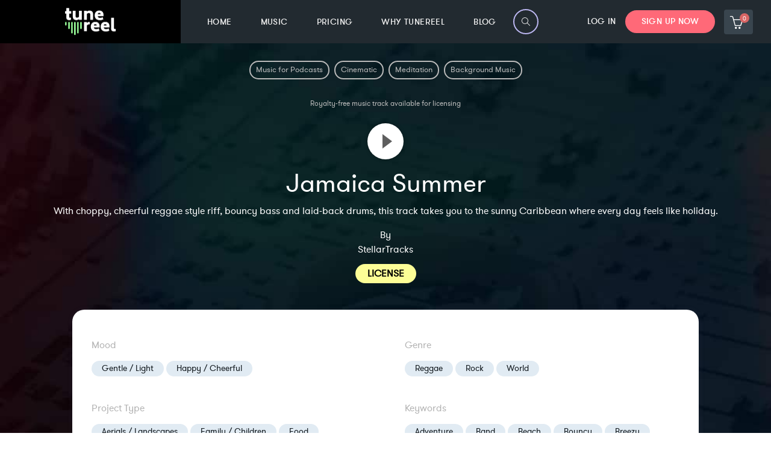

--- FILE ---
content_type: text/html; charset=utf-8
request_url: https://tunereel.com/royalty-free-music/jamaica-summer
body_size: 78760
content:
<!DOCTYPE html><html><head><meta charSet="UTF-8"/><meta name="viewport" content="width=device-width, initial-scale=1, shrink-to-fit=no"/><meta http-equiv="X-UA-Compatible" content="IE=11,chrome=1"/><link rel="canonical" href="https://tunereel.com/royalty-free-music/jamaica-summer"/><title>Jamaica Summer by StellarTracks | Music Library for Licensing</title><meta name="description" content="Listen to this royalty free track by StellarTracks titled Jamaica Summer | Genre: Reggae, Rock, World | Instruments: Bass, Drums, Electric guitar, Horns"/><meta name="pa_artist" content="StellarTracks"/><meta name="pa_keywords" content="Adventure, Band, Beach, Bouncy, Breezy, Bright, Cheerful, Chill, Dancing, Discovery, Enthusiastic, Exciting, Exploration, Feel Good, Festive, Floating, Fun, Good vibes, Groove, Happy, Hopeful, Inspirational, Island, Journey, Joyful, Landscapes, Lounge, Mellow, Optimistic, Party, Positive, Scenic, Soothing, Summer, Sunny, Sunshine, Travel, Uplifting, Vacation, Warm"/><meta name="pa_mood" content="Gentle / Light, Happy / Cheerful"/><meta name="pa_genre" content="Reggae, Rock, World"/><meta name="pa_project-type" content="Aerials / Landscapes, Family / Children, Food, Travel / Road Trip, Vlog &amp; Lifestyle"/><meta name="price" content=""/><meta name="title" content="Jamaica Summer by StellarTracks | Royalty Free Music"/><meta property="og:title" content="Jamaica Summer by StellarTracks | Royalty Free Music | TuneReel"/><meta property="og:image" content="https://api.tunereel.com/wp-content/uploads/2020/05/royalty-free-music-by-tunereel-og-3.png"/><meta property="og:description" content="Listen to this royalty free track by StellarTracks. Title: Jamaica Summer - Instruments: Bass, Drums, Electric guitar, Horns - Genre: Reggae, Rock, World"/><meta property="og:url" content="https://tunereel.com/royalty-free-music/jamaica-summer"/><meta property="og:type" content="website"/><link rel="preconnect" href="https://payments.tunereel.com"/><style>#uses-cont p {margin-bottom: 3px !important;}#mouseflow .mf-step {  font-family: 'gt_walsheim_proregular', monospace !important;}.become-member-container {  display: none;}.nanobar-progress .bar {  background: #B5FCAF !important;}.sidebar-widget--bpm-slider #bpm-slider #bpm-slider--max {  background: #B5FCAF !important;}.sidebar-widget--duration-slider #duration-slider #duration-slider--max {  background: #B5FCAF !important;}.gist-messenger-bubble-iframe {  bottom:86px !important}.tracks .tags .badge {  background-color: #f0edff !important;}.folder-songs-page .custom-dropdown {  margin-top: 1rem !important;}.folder-songs-page .add-favorite {  display: none !important;}.new-folder-btn {  background: #8580BF !important;}.add-folder-modal .button_tune-reel {  background: #8580BF !important;}.folders-container .button_tune-reel {  background: #8580BF !important;}.folders-list .button-extra-small {  background: #999 !important;}.listing-footer {  white-space: break-spaces;}.variation-title {  color: #645E9D !important;}.variation-price--regular.variation-price--striked {  display: unset !important;}header .navbar-nav .nav-item.active>ul>li>a, header .navbar-nav .nav-item:hover>ul>li>a {  color: #B5FCAF !important;}header .navbar-nav .nav-item.active>ul>li>a::after, header .navbar-nav .nav-item:hover>ul>li>a::after {  color: #B5FCAF !important;}.similar-to-songs {  border: 2px solid;  border-radius: 3px;  text-decoration: none !important;  color: #FF6978 !important;  padding: 3px !important;}.in-history-song.not-played {  color: #FF6978 !important;}ul.tracks>li {    background: none !important;}.reboo-hero {    text-shadow: 2px 2px 2px black;}footer .ribbon {    background: #7c77a0 !important;}.searchbar .searchbar-box {    background: #918ad8 !important;}.NDRSL-reviewhq_btn_open- {    bottom: 88px !important;}.NDRSL-chat-bubble {    bottom: 88px !important;}.single-post a {    text-decoration: underline;}.uf-feedback > button:nth-of-type(1) > svg {    cursor: pointer;}.uf-feedback > button:nth-of-type(2) > svg {    cursor: pointer;}.uf-feedback > button:nth-of-type(3) > svg {    cursor: pointer;}.uf-actions button {    cursor: pointer;}.listing-footer {    color: #8e8e8e !important;}.button-modal-checkout {background: #222a30 !important;}.button-modal-checkout:hover {background: linear-gradient(to bottom, #000 0%, #5a5a5a 100%) !important;}.license-modal .browse-btn button {border: 2px solid #7d8f9d !important;color: #7d8f9d !important;background: #fff !important;}.button-checkout {background: #786bd9 !important;}.button-checkout:hover {background: #645E9D !important;}h5.col-md-10.col-sm-9.col-lg-10.col-xl-10.m-0 {   max-width: 70%;}a.col-md-2.col-sm-3.col-lg-2.col-xl-2.white-btn.action-button_link-footer {   display: block;   max-width: 25%;   width: 100%;   position: absolute;   right: 30px;}.play-holder .play {    border-left-color: #5e5e5e !important;}.ndrsl-fomo .ndrsl-fomo-close {    width: 25px !important;    height: 25px !important;}.playlist .button-browse-tracks {background: #FF6978 !important;color: #fff !important;font-weight: 800; !important;}.searchbar-default .music-finder-button {  background: #2F3A43 !important;  color: #fff !important;  border: 3px solid #fff !important;}.searchbar-default .music-finder-button:hover {  background: #B5FCAF !important;  color: #000 !important;  border: 3px solid #B5FCAF !important;}@media (max-width: 480px) {.add-to-folder {  display: none;}.button .button-round .music-finder-button {  display: none;}.playlist-container-tracks div.searchbar-default .searchbar {  width: calc(100% - 25px) !important;}.dislike-player {  display: none !important;}.add-to-folder-white {  display: none !important;}.above-the-fold h1.reboo-hero {    font-size: 28px; !important;    color: #fff !important;    text-shadow: 2px 2px 2px black; }.above-the-fold {      min-height: 650px !important;      background-position: top left !important; }.above-the-fold h2.reboo-hero {    font-size: 10px; !important;    color: #fff !important;    text-shadow: 2px 2px 2px black;    font-weight: 600; }.in-history-song.not-played {  color: #fff !important;  margin: -20px; }}.pophtext {font-size: 34px;}.pop-search-terms {  position: relative;}.pill-tag {  font-size: 13px;  background-color: #fff;  color: #000;  padding: 5px 20px;  text-align: center;  text-decoration: none;  display: inline-block;  margin: 4px 2px;  cursor: pointer;  border-radius: 33px;border: 2px solid #000000 !important;font-family: inherit !important;}.pill-tag:hover {    background-color: #000;    color: #fff;}.pop-royalty-free {    padding: 20px 0px 0px 0px !important;}@media (max-width: 480px) {    .pop-royalty-free {    padding: 40px 0px 0px 0px !important;    }.pophtext {font-size: 15px;}}.booh-grow{-webkit-transform:perspective(1px) translateZ(0);transform:perspective(1px) translateZ(0);-webkit-transition-duration:.3s;transition-duration:.3s;-webkit-transition-property:transform;-webkit-transition-property:-webkit-transform;transition-property:-webkit-transform;transition-property:transform;transition-property:transform, -webkit-transform}.booh-grow:active,.booh-grow:focus,.booh-grow:hover{-webkit-transform:scale(1.1);transform:scale(1.1)}.booh-shrink{-webkit-transform:perspective(1px) translateZ(0);transform:perspective(1px) translateZ(0);-webkit-transition-duration:.3s;transition-duration:.3s;-webkit-transition-property:transform;-webkit-transition-property:-webkit-transform;transition-property:-webkit-transform;transition-property:transform;transition-property:transform, -webkit-transform}.booh-shrink:active,.booh-shrink:focus,.booh-shrink:hover{-webkit-transform:scale(.9);transform:scale(.9)}@-webkit-keyframes booh-pulse{25%{-webkit-transform:scale(1.1);transform:scale(1.1)}75%{-webkit-transform:scale(.9);transform:scale(.9)}}@keyframes booh-pulse{25%{-webkit-transform:scale(1.1);transform:scale(1.1)}75%{-webkit-transform:scale(.9);transform:scale(.9)}}.booh-pulse{-webkit-transform:perspective(1px) translateZ(0);transform:perspective(1px) translateZ(0)}.booh-pulse:active,.booh-pulse:focus,.booh-pulse:hover{-webkit-animation-name:booh-pulse;animation-name:booh-pulse;-webkit-animation-duration:1s;animation-duration:1s;-webkit-animation-timing-function:linear;animation-timing-function:linear;-webkit-animation-iteration-count:infinite;animation-iteration-count:infinite}@-webkit-keyframes booh-pulse-grow{to{-webkit-transform:scale(1.1);transform:scale(1.1)}}@keyframes booh-pulse-grow{to{-webkit-transform:scale(1.1);transform:scale(1.1)}}.booh-pulse-grow{-webkit-transform:perspective(1px) translateZ(0);transform:perspective(1px) translateZ(0)}.booh-pulse-grow:active,.booh-pulse-grow:focus,.booh-pulse-grow:hover{-webkit-animation-name:booh-pulse-grow;animation-name:booh-pulse-grow;-webkit-animation-duration:.3s;animation-duration:.3s;-webkit-animation-timing-function:linear;animation-timing-function:linear;-webkit-animation-iteration-count:infinite;animation-iteration-count:infinite;-webkit-animation-direction:alternate;animation-direction:alternate}@-webkit-keyframes booh-pulse-shrink{to{-webkit-transform:scale(.9);transform:scale(.9)}}@keyframes booh-pulse-shrink{to{-webkit-transform:scale(.9);transform:scale(.9)}}.booh-pulse-shrink{-webkit-transform:perspective(1px) translateZ(0);transform:perspective(1px) translateZ(0)}.booh-pulse-shrink:active,.booh-pulse-shrink:focus,.booh-pulse-shrink:hover{-webkit-animation-name:booh-pulse-shrink;animation-name:booh-pulse-shrink;-webkit-animation-duration:.3s;animation-duration:.3s;-webkit-animation-timing-function:linear;animation-timing-function:linear;-webkit-animation-iteration-count:infinite;animation-iteration-count:infinite;-webkit-animation-direction:alternate;animation-direction:alternate}@-webkit-keyframes booh-push{50%{-webkit-transform:scale(.8);transform:scale(.8)}100%{-webkit-transform:scale(1);transform:scale(1)}}@keyframes booh-push{50%{-webkit-transform:scale(.8);transform:scale(.8)}100%{-webkit-transform:scale(1);transform:scale(1)}}.booh-push{-webkit-transform:perspective(1px) translateZ(0);transform:perspective(1px) translateZ(0)}.booh-push:active,.booh-push:focus,.booh-push:hover{-webkit-animation-name:booh-push;animation-name:booh-push;-webkit-animation-duration:.3s;animation-duration:.3s;-webkit-animation-timing-function:linear;animation-timing-function:linear;-webkit-animation-iteration-count:1;animation-iteration-count:1}@-webkit-keyframes booh-pop{50%{-webkit-transform:scale(1.2);transform:scale(1.2)}}@keyframes booh-pop{50%{-webkit-transform:scale(1.2);transform:scale(1.2)}}.booh-pop{-webkit-transform:perspective(1px) translateZ(0);transform:perspective(1px) translateZ(0)}.booh-pop:active,.booh-pop:focus,.booh-pop:hover{-webkit-animation-name:booh-pop;animation-name:booh-pop;-webkit-animation-duration:.3s;animation-duration:.3s;-webkit-animation-timing-function:linear;animation-timing-function:linear;-webkit-animation-iteration-count:1;animation-iteration-count:1}.booh-bounce-in{-webkit-transform:perspective(1px) translateZ(0);transform:perspective(1px) translateZ(0);-webkit-transition-duration:.5s;transition-duration:.5s}.booh-bounce-in:active,.booh-bounce-in:focus,.booh-bounce-in:hover{-webkit-transform:scale(1.2);transform:scale(1.2);-webkit-transition-timing-function:cubic-bezier(.47,2.02,.31,-.36);transition-timing-function:cubic-bezier(.47,2.02,.31,-.36)}.booh-bounce-out{-webkit-transform:perspective(1px) translateZ(0);transform:perspective(1px) translateZ(0);-webkit-transition-duration:.5s;transition-duration:.5s}.booh-bounce-out:active,.booh-bounce-out:focus,.booh-bounce-out:hover{-webkit-transform:scale(.8);transform:scale(.8);-webkit-transition-timing-function:cubic-bezier(.47,2.02,.31,-.36);transition-timing-function:cubic-bezier(.47,2.02,.31,-.36)}.booh-rotate{-webkit-transform:perspective(1px) translateZ(0);transform:perspective(1px) translateZ(0);-webkit-transition-duration:.3s;transition-duration:.3s;-webkit-transition-property:transform;-webkit-transition-property:-webkit-transform;transition-property:-webkit-transform;transition-property:transform;transition-property:transform, -webkit-transform}.booh-rotate:active,.booh-rotate:focus,.booh-rotate:hover{-webkit-transform:rotate(4deg);transform:rotate(4deg)}.booh-grow-rotate{-webkit-transform:perspective(1px) translateZ(0);transform:perspective(1px) translateZ(0);-webkit-transition-duration:.3s;transition-duration:.3s;-webkit-transition-property:transform;-webkit-transition-property:-webkit-transform;transition-property:-webkit-transform;transition-property:transform;transition-property:transform, -webkit-transform}.booh-grow-rotate:active,.booh-grow-rotate:focus,.booh-grow-rotate:hover{-webkit-transform:scale(1.1) rotate(4deg);transform:scale(1.1) rotate(4deg)}.booh-float{-webkit-transform:perspective(1px) translateZ(0);transform:perspective(1px) translateZ(0);-webkit-transition-duration:.3s;transition-duration:.3s;-webkit-transition-property:transform;-webkit-transition-property:-webkit-transform;transition-property:-webkit-transform;transition-property:transform;transition-property:transform, -webkit-transform;-webkit-transition-timing-function:ease-out;transition-timing-function:ease-out}.booh-float:active,.booh-float:focus,.booh-float:hover{-webkit-transform:translateY(-8px);transform:translateY(-8px)}.booh-sink{-webkit-transform:perspective(1px) translateZ(0);transform:perspective(1px) translateZ(0);-webkit-transition-duration:.3s;transition-duration:.3s;-webkit-transition-property:transform;-webkit-transition-property:-webkit-transform;transition-property:-webkit-transform;transition-property:transform;transition-property:transform, -webkit-transform;-webkit-transition-timing-function:ease-out;transition-timing-function:ease-out}.booh-sink:active,.booh-sink:focus,.booh-sink:hover{-webkit-transform:translateY(8px);transform:translateY(8px)}@-webkit-keyframes booh-bob{0%{-webkit-transform:translateY(-8px);transform:translateY(-8px)}50%{-webkit-transform:translateY(-4px);transform:translateY(-4px)}100%{-webkit-transform:translateY(-8px);transform:translateY(-8px)}}@keyframes booh-bob{0%{-webkit-transform:translateY(-8px);transform:translateY(-8px)}50%{-webkit-transform:translateY(-4px);transform:translateY(-4px)}100%{-webkit-transform:translateY(-8px);transform:translateY(-8px)}}@-webkit-keyframes booh-bob-float{100%{-webkit-transform:translateY(-8px);transform:translateY(-8px)}}@keyframes booh-bob-float{100%{-webkit-transform:translateY(-8px);transform:translateY(-8px)}}.booh-bob{-webkit-transform:perspective(1px) translateZ(0);transform:perspective(1px) translateZ(0)}.booh-bob:active,.booh-bob:focus,.booh-bob:hover{-webkit-animation-name:booh-bob-float,booh-bob;animation-name:booh-bob-float,booh-bob;-webkit-animation-duration:.3s,1.5s;animation-duration:.3s,1.5s;-webkit-animation-delay:0s,.3s;animation-delay:0s,.3s;-webkit-animation-timing-function:ease-out,ease-in-out;animation-timing-function:ease-out,ease-in-out;-webkit-animation-iteration-count:1,infinite;animation-iteration-count:1,infinite;-webkit-animation-fill-mode:forwards;animation-fill-mode:forwards;-webkit-animation-direction:normal,alternate;animation-direction:normal,alternate}@-webkit-keyframes booh-hang{0%{-webkit-transform:translateY(8px);transform:translateY(8px)}50%{-webkit-transform:translateY(4px);transform:translateY(4px)}100%{-webkit-transform:translateY(8px);transform:translateY(8px)}}@keyframes booh-hang{0%{-webkit-transform:translateY(8px);transform:translateY(8px)}50%{-webkit-transform:translateY(4px);transform:translateY(4px)}100%{-webkit-transform:translateY(8px);transform:translateY(8px)}}@-webkit-keyframes booh-hang-sink{100%{-webkit-transform:translateY(8px);transform:translateY(8px)}}@keyframes booh-hang-sink{100%{-webkit-transform:translateY(8px);transform:translateY(8px)}}.booh-hang{-webkit-transform:perspective(1px) translateZ(0);transform:perspective(1px) translateZ(0)}.booh-hang:active,.booh-hang:focus,.booh-hang:hover{-webkit-animation-name:booh-hang-sink,booh-hang;animation-name:booh-hang-sink,booh-hang;-webkit-animation-duration:.3s,1.5s;animation-duration:.3s,1.5s;-webkit-animation-delay:0s,.3s;animation-delay:0s,.3s;-webkit-animation-timing-function:ease-out,ease-in-out;animation-timing-function:ease-out,ease-in-out;-webkit-animation-iteration-count:1,infinite;animation-iteration-count:1,infinite;-webkit-animation-fill-mode:forwards;animation-fill-mode:forwards;-webkit-animation-direction:normal,alternate;animation-direction:normal,alternate}.booh-skew{-webkit-transform:perspective(1px) translateZ(0);transform:perspective(1px) translateZ(0);-webkit-transition-duration:.3s;transition-duration:.3s;-webkit-transition-property:transform;-webkit-transition-property:-webkit-transform;transition-property:-webkit-transform;transition-property:transform;transition-property:transform, -webkit-transform}.booh-skew:active,.booh-skew:focus,.booh-skew:hover{-webkit-transform:skew(-10deg);transform:skew(-10deg)}.booh-skew-forward{-webkit-transform:perspective(1px) translateZ(0);transform:perspective(1px) translateZ(0);-webkit-transition-duration:.3s;transition-duration:.3s;-webkit-transition-property:transform;-webkit-transition-property:-webkit-transform;transition-property:-webkit-transform;transition-property:transform;transition-property:transform, -webkit-transform;-webkit-transform-origin:0 100%;transform-origin:0 100%}.booh-skew-forward:active,.booh-skew-forward:focus,.booh-skew-forward:hover{-webkit-transform:skew(-10deg);transform:skew(-10deg)}.booh-skew-backward{-webkit-transform:perspective(1px) translateZ(0);transform:perspective(1px) translateZ(0);-webkit-transition-duration:.3s;transition-duration:.3s;-webkit-transition-property:transform;-webkit-transition-property:-webkit-transform;transition-property:-webkit-transform;transition-property:transform;transition-property:transform, -webkit-transform;-webkit-transform-origin:0 100%;transform-origin:0 100%}.booh-skew-backward:active,.booh-skew-backward:focus,.booh-skew-backward:hover{-webkit-transform:skew(10deg);transform:skew(10deg)}@-webkit-keyframes booh-wobble-vertical{16.65%{-webkit-transform:translateY(8px);transform:translateY(8px)}33.3%{-webkit-transform:translateY(-6px);transform:translateY(-6px)}49.95%{-webkit-transform:translateY(4px);transform:translateY(4px)}66.6%{-webkit-transform:translateY(-2px);transform:translateY(-2px)}83.25%{-webkit-transform:translateY(1px);transform:translateY(1px)}100%{-webkit-transform:translateY(0);transform:translateY(0)}}@keyframes booh-wobble-vertical{16.65%{-webkit-transform:translateY(8px);transform:translateY(8px)}33.3%{-webkit-transform:translateY(-6px);transform:translateY(-6px)}49.95%{-webkit-transform:translateY(4px);transform:translateY(4px)}66.6%{-webkit-transform:translateY(-2px);transform:translateY(-2px)}83.25%{-webkit-transform:translateY(1px);transform:translateY(1px)}100%{-webkit-transform:translateY(0);transform:translateY(0)}}.booh-wobble-vertical{-webkit-transform:perspective(1px) translateZ(0);transform:perspective(1px) translateZ(0)}.booh-wobble-vertical:active,.booh-wobble-vertical:focus,.booh-wobble-vertical:hover{-webkit-animation-name:booh-wobble-vertical;animation-name:booh-wobble-vertical;-webkit-animation-duration:1s;animation-duration:1s;-webkit-animation-timing-function:ease-in-out;animation-timing-function:ease-in-out;-webkit-animation-iteration-count:1;animation-iteration-count:1}@-webkit-keyframes booh-wobble-horizontal{16.65%{-webkit-transform:translateX(8px);transform:translateX(8px)}33.3%{-webkit-transform:translateX(-6px);transform:translateX(-6px)}49.95%{-webkit-transform:translateX(4px);transform:translateX(4px)}66.6%{-webkit-transform:translateX(-2px);transform:translateX(-2px)}83.25%{-webkit-transform:translateX(1px);transform:translateX(1px)}100%{-webkit-transform:translateX(0);transform:translateX(0)}}@keyframes booh-wobble-horizontal{16.65%{-webkit-transform:translateX(8px);transform:translateX(8px)}33.3%{-webkit-transform:translateX(-6px);transform:translateX(-6px)}49.95%{-webkit-transform:translateX(4px);transform:translateX(4px)}66.6%{-webkit-transform:translateX(-2px);transform:translateX(-2px)}83.25%{-webkit-transform:translateX(1px);transform:translateX(1px)}100%{-webkit-transform:translateX(0);transform:translateX(0)}}.booh-wobble-horizontal{-webkit-transform:perspective(1px) translateZ(0);transform:perspective(1px) translateZ(0)}.booh-wobble-horizontal:active,.booh-wobble-horizontal:focus,.booh-wobble-horizontal:hover{-webkit-animation-name:booh-wobble-horizontal;animation-name:booh-wobble-horizontal;-webkit-animation-duration:1s;animation-duration:1s;-webkit-animation-timing-function:ease-in-out;animation-timing-function:ease-in-out;-webkit-animation-iteration-count:1;animation-iteration-count:1}@-webkit-keyframes booh-wobble-to-bottom-right{16.65%{-webkit-transform:translate(8px,8px);transform:translate(8px,8px)}33.3%{-webkit-transform:translate(-6px,-6px);transform:translate(-6px,-6px)}49.95%{-webkit-transform:translate(4px,4px);transform:translate(4px,4px)}66.6%{-webkit-transform:translate(-2px,-2px);transform:translate(-2px,-2px)}83.25%{-webkit-transform:translate(1px,1px);transform:translate(1px,1px)}100%{-webkit-transform:translate(0,0);transform:translate(0,0)}}@keyframes booh-wobble-to-bottom-right{16.65%{-webkit-transform:translate(8px,8px);transform:translate(8px,8px)}33.3%{-webkit-transform:translate(-6px,-6px);transform:translate(-6px,-6px)}49.95%{-webkit-transform:translate(4px,4px);transform:translate(4px,4px)}66.6%{-webkit-transform:translate(-2px,-2px);transform:translate(-2px,-2px)}83.25%{-webkit-transform:translate(1px,1px);transform:translate(1px,1px)}100%{-webkit-transform:translate(0,0);transform:translate(0,0)}}.booh-wobble-to-bottom-right{-webkit-transform:perspective(1px) translateZ(0);transform:perspective(1px) translateZ(0)}.booh-wobble-to-bottom-right:active,.booh-wobble-to-bottom-right:focus,.booh-wobble-to-bottom-right:hover{-webkit-animation-name:booh-wobble-to-bottom-right;animation-name:booh-wobble-to-bottom-right;-webkit-animation-duration:1s;animation-duration:1s;-webkit-animation-timing-function:ease-in-out;animation-timing-function:ease-in-out;-webkit-animation-iteration-count:1;animation-iteration-count:1}@-webkit-keyframes booh-wobble-to-top-right{16.65%{-webkit-transform:translate(8px,-8px);transform:translate(8px,-8px)}33.3%{-webkit-transform:translate(-6px,6px);transform:translate(-6px,6px)}49.95%{-webkit-transform:translate(4px,-4px);transform:translate(4px,-4px)}66.6%{-webkit-transform:translate(-2px,2px);transform:translate(-2px,2px)}83.25%{-webkit-transform:translate(1px,-1px);transform:translate(1px,-1px)}100%{-webkit-transform:translate(0,0);transform:translate(0,0)}}@keyframes booh-wobble-to-top-right{16.65%{-webkit-transform:translate(8px,-8px);transform:translate(8px,-8px)}33.3%{-webkit-transform:translate(-6px,6px);transform:translate(-6px,6px)}49.95%{-webkit-transform:translate(4px,-4px);transform:translate(4px,-4px)}66.6%{-webkit-transform:translate(-2px,2px);transform:translate(-2px,2px)}83.25%{-webkit-transform:translate(1px,-1px);transform:translate(1px,-1px)}100%{-webkit-transform:translate(0,0);transform:translate(0,0)}}.booh-wobble-to-top-right{-webkit-transform:perspective(1px) translateZ(0);transform:perspective(1px) translateZ(0)}.booh-wobble-to-top-right:active,.booh-wobble-to-top-right:focus,.booh-wobble-to-top-right:hover{-webkit-animation-name:booh-wobble-to-top-right;animation-name:booh-wobble-to-top-right;-webkit-animation-duration:1s;animation-duration:1s;-webkit-animation-timing-function:ease-in-out;animation-timing-function:ease-in-out;-webkit-animation-iteration-count:1;animation-iteration-count:1}@-webkit-keyframes booh-wobble-top{16.65%{-webkit-transform:skew(-12deg);transform:skew(-12deg)}33.3%{-webkit-transform:skew(10deg);transform:skew(10deg)}49.95%{-webkit-transform:skew(-6deg);transform:skew(-6deg)}66.6%{-webkit-transform:skew(4deg);transform:skew(4deg)}83.25%{-webkit-transform:skew(-2deg);transform:skew(-2deg)}100%{-webkit-transform:skew(0);transform:skew(0)}}@keyframes booh-wobble-top{16.65%{-webkit-transform:skew(-12deg);transform:skew(-12deg)}33.3%{-webkit-transform:skew(10deg);transform:skew(10deg)}49.95%{-webkit-transform:skew(-6deg);transform:skew(-6deg)}66.6%{-webkit-transform:skew(4deg);transform:skew(4deg)}83.25%{-webkit-transform:skew(-2deg);transform:skew(-2deg)}100%{-webkit-transform:skew(0);transform:skew(0)}}.booh-wobble-top{-webkit-transform:perspective(1px) translateZ(0);transform:perspective(1px) translateZ(0);-webkit-transform-origin:0 100%;transform-origin:0 100%}.booh-wobble-top:active,.booh-wobble-top:focus,.booh-wobble-top:hover{-webkit-animation-name:booh-wobble-top;animation-name:booh-wobble-top;-webkit-animation-duration:1s;animation-duration:1s;-webkit-animation-timing-function:ease-in-out;animation-timing-function:ease-in-out;-webkit-animation-iteration-count:1;animation-iteration-count:1}@-webkit-keyframes booh-wobble-bottom{16.65%{-webkit-transform:skew(-12deg);transform:skew(-12deg)}33.3%{-webkit-transform:skew(10deg);transform:skew(10deg)}49.95%{-webkit-transform:skew(-6deg);transform:skew(-6deg)}66.6%{-webkit-transform:skew(4deg);transform:skew(4deg)}83.25%{-webkit-transform:skew(-2deg);transform:skew(-2deg)}100%{-webkit-transform:skew(0);transform:skew(0)}}@keyframes booh-wobble-bottom{16.65%{-webkit-transform:skew(-12deg);transform:skew(-12deg)}33.3%{-webkit-transform:skew(10deg);transform:skew(10deg)}49.95%{-webkit-transform:skew(-6deg);transform:skew(-6deg)}66.6%{-webkit-transform:skew(4deg);transform:skew(4deg)}83.25%{-webkit-transform:skew(-2deg);transform:skew(-2deg)}100%{-webkit-transform:skew(0);transform:skew(0)}}.booh-wobble-bottom{-webkit-transform:perspective(1px) translateZ(0);transform:perspective(1px) translateZ(0);-webkit-transform-origin:100% 0;transform-origin:100% 0}.booh-wobble-bottom:active,.booh-wobble-bottom:focus,.booh-wobble-bottom:hover{-webkit-animation-name:booh-wobble-bottom;animation-name:booh-wobble-bottom;-webkit-animation-duration:1s;animation-duration:1s;-webkit-animation-timing-function:ease-in-out;animation-timing-function:ease-in-out;-webkit-animation-iteration-count:1;animation-iteration-count:1}@-webkit-keyframes booh-wobble-skew{16.65%{-webkit-transform:skew(-12deg);transform:skew(-12deg)}33.3%{-webkit-transform:skew(10deg);transform:skew(10deg)}49.95%{-webkit-transform:skew(-6deg);transform:skew(-6deg)}66.6%{-webkit-transform:skew(4deg);transform:skew(4deg)}83.25%{-webkit-transform:skew(-2deg);transform:skew(-2deg)}100%{-webkit-transform:skew(0);transform:skew(0)}}@keyframes booh-wobble-skew{16.65%{-webkit-transform:skew(-12deg);transform:skew(-12deg)}33.3%{-webkit-transform:skew(10deg);transform:skew(10deg)}49.95%{-webkit-transform:skew(-6deg);transform:skew(-6deg)}66.6%{-webkit-transform:skew(4deg);transform:skew(4deg)}83.25%{-webkit-transform:skew(-2deg);transform:skew(-2deg)}100%{-webkit-transform:skew(0);transform:skew(0)}}.booh-wobble-skew{-webkit-transform:perspective(1px) translateZ(0);transform:perspective(1px) translateZ(0)}.booh-wobble-skew:active,.booh-wobble-skew:focus,.booh-wobble-skew:hover{-webkit-animation-name:booh-wobble-skew;animation-name:booh-wobble-skew;-webkit-animation-duration:1s;animation-duration:1s;-webkit-animation-timing-function:ease-in-out;animation-timing-function:ease-in-out;-webkit-animation-iteration-count:1;animation-iteration-count:1}@-webkit-keyframes booh-buzz{50%{-webkit-transform:translateX(3px) rotate(2deg);transform:translateX(3px) rotate(2deg)}100%{-webkit-transform:translateX(-3px) rotate(-2deg);transform:translateX(-3px) rotate(-2deg)}}@keyframes booh-buzz{50%{-webkit-transform:translateX(3px) rotate(2deg);transform:translateX(3px) rotate(2deg)}100%{-webkit-transform:translateX(-3px) rotate(-2deg);transform:translateX(-3px) rotate(-2deg)}}.booh-buzz{-webkit-transform:perspective(1px) translateZ(0);transform:perspective(1px) translateZ(0)}.booh-buzz:active,.booh-buzz:focus,.booh-buzz:hover{-webkit-animation-name:booh-buzz;animation-name:booh-buzz;-webkit-animation-duration:.15s;animation-duration:.15s;-webkit-animation-timing-function:linear;animation-timing-function:linear;-webkit-animation-iteration-count:infinite;animation-iteration-count:infinite}@-webkit-keyframes booh-buzz-out{10%{-webkit-transform:translateX(3px) rotate(2deg);transform:translateX(3px) rotate(2deg)}20%{-webkit-transform:translateX(-3px) rotate(-2deg);transform:translateX(-3px) rotate(-2deg)}30%{-webkit-transform:translateX(3px) rotate(2deg);transform:translateX(3px) rotate(2deg)}40%{-webkit-transform:translateX(-3px) rotate(-2deg);transform:translateX(-3px) rotate(-2deg)}50%{-webkit-transform:translateX(2px) rotate(1deg);transform:translateX(2px) rotate(1deg)}60%{-webkit-transform:translateX(-2px) rotate(-1deg);transform:translateX(-2px) rotate(-1deg)}70%{-webkit-transform:translateX(2px) rotate(1deg);transform:translateX(2px) rotate(1deg)}80%{-webkit-transform:translateX(-2px) rotate(-1deg);transform:translateX(-2px) rotate(-1deg)}90%{-webkit-transform:translateX(1px) rotate(0);transform:translateX(1px) rotate(0)}100%{-webkit-transform:translateX(-1px) rotate(0);transform:translateX(-1px) rotate(0)}}@keyframes booh-buzz-out{10%{-webkit-transform:translateX(3px) rotate(2deg);transform:translateX(3px) rotate(2deg)}20%{-webkit-transform:translateX(-3px) rotate(-2deg);transform:translateX(-3px) rotate(-2deg)}30%{-webkit-transform:translateX(3px) rotate(2deg);transform:translateX(3px) rotate(2deg)}40%{-webkit-transform:translateX(-3px) rotate(-2deg);transform:translateX(-3px) rotate(-2deg)}50%{-webkit-transform:translateX(2px) rotate(1deg);transform:translateX(2px) rotate(1deg)}60%{-webkit-transform:translateX(-2px) rotate(-1deg);transform:translateX(-2px) rotate(-1deg)}70%{-webkit-transform:translateX(2px) rotate(1deg);transform:translateX(2px) rotate(1deg)}80%{-webkit-transform:translateX(-2px) rotate(-1deg);transform:translateX(-2px) rotate(-1deg)}90%{-webkit-transform:translateX(1px) rotate(0);transform:translateX(1px) rotate(0)}100%{-webkit-transform:translateX(-1px) rotate(0);transform:translateX(-1px) rotate(0)}}.booh-buzz-out{-webkit-transform:perspective(1px) translateZ(0);transform:perspective(1px) translateZ(0)}.booh-buzz-out:active,.booh-buzz-out:focus,.booh-buzz-out:hover{-webkit-animation-name:booh-buzz-out;animation-name:booh-buzz-out;-webkit-animation-duration:.75s;animation-duration:.75s;-webkit-animation-timing-function:linear;animation-timing-function:linear;-webkit-animation-iteration-count:1;animation-iteration-count:1}.booh-forward{-webkit-transform:perspective(1px) translateZ(0);transform:perspective(1px) translateZ(0);-webkit-transition-duration:.3s;transition-duration:.3s;-webkit-transition-property:transform;-webkit-transition-property:-webkit-transform;transition-property:-webkit-transform;transition-property:transform;transition-property:transform, -webkit-transform}.booh-forward:active,.booh-forward:focus,.booh-forward:hover{-webkit-transform:translateX(8px);transform:translateX(8px)}.booh-backward{-webkit-transform:perspective(1px) translateZ(0);transform:perspective(1px) translateZ(0);-webkit-transition-duration:.3s;transition-duration:.3s;-webkit-transition-property:transform;-webkit-transition-property:-webkit-transform;transition-property:-webkit-transform;transition-property:transform;transition-property:transform, -webkit-transform}.booh-backward:active,.booh-backward:focus,.booh-backward:hover{-webkit-transform:translateX(-8px);transform:translateX(-8px)}.license-modal{border-radius:20px!important}.tracks>div>div>div:nth-of-type(1){border-radius:20px!important}.form-check-label>a:nth-of-type(1){color:#bcf0bb!important}.form-check-label>a:nth-of-type(2){color:#bcf0bb!important}.section-heading{width:auto!important}@media screen and (max-width:575px){}</style><link rel="shortcut icon" href="https://tunereel.com/static/assets/img/favicon.ico"/><link rel="stylesheet" href="https://cdnjs.cloudflare.com/ajax/libs/simple-line-icons/2.4.1/css/simple-line-icons.min.css"/><link rel="stylesheet" href="/static/assets/css/custom.css" type="text/css"/><link rel="stylesheet" href="/static/assets/css/temp.css" type="text/css"/><link rel="stylesheet" href="/static/assets/css/app.css" type="text/css"/><link rel="stylesheet" href="/static/css/next_custom.css" type="text/css"/><link rel="icon" href="/static/assets/img/favicon.ico" type="image/x-icon"/><script src="https://cdn.jsdelivr.net/npm/custom-event-polyfill@1.0.7/polyfill.min.js"></script><script src="https://cdn.polyfill.io/v2/polyfill.min.js?features=Intl.~locale.en"></script><script type="text/javascript" src="/static/assets/js/userActions.js"></script><script type="application/ld+json">{ "@context": "https://schema.org", "@type": "Organization", "url": "https://tunereel.com", "logo": "https://tunereel.com/static/assets/img/tunereel-logo.png"}</script><meta name="next-head-count" content="31"/><link rel="preload" href="/_next/static/css/styles.ff7f58f1.chunk.css" as="style"/><link rel="stylesheet" href="/_next/static/css/styles.ff7f58f1.chunk.css" data-n-g=""/><noscript data-n-css=""></noscript><link rel="preload" href="/_next/static/chunks/main-14679515a9a32d07e97f.js" as="script"/><link rel="preload" href="/_next/static/chunks/webpack-ed5fedca600d40941c70.js" as="script"/><link rel="preload" href="/_next/static/chunks/framework.ca156999b737770f23b8.js" as="script"/><link rel="preload" href="/_next/static/chunks/commons.a70e812be484af7b06b4.js" as="script"/><link rel="preload" href="/_next/static/chunks/0fbe57746f89cd298f2adf46dce0a3bc1711eaae.de4842a4651c2aae7249.js" as="script"/><link rel="preload" href="/_next/static/chunks/9464711fb3111e0d4e67608966950cca99ac7d05.40de7326caf3a3820ca7.js" as="script"/><link rel="preload" href="/_next/static/chunks/41bf0fed5868a18d37d0f6d098f6bbd449871d5e.e6eb693a2029b1725bc4.js" as="script"/><link rel="preload" href="/_next/static/chunks/e9055c055c0ff0d0e97fd76e09ee878671223dca.39a29c4ff329074c48d1.js" as="script"/><link rel="preload" href="/_next/static/chunks/styles.fd52361e7ebc2dbe3d84.js" as="script"/><link rel="preload" href="/_next/static/chunks/pages/_app-141848008d830c02f202.js" as="script"/><link rel="preload" href="/_next/static/chunks/fbe8552b381dc5ad507038db4a3549f0620ece77.f54c3aae681a458cb4bc.js" as="script"/><link rel="preload" href="/_next/static/chunks/pages/single-music-64e00038a0f3fe36ca7e.js" as="script"/></head><body><div id="__next"><div><div class="Toastify"></div></div><div class=""><div><div class="undefined player-close" style="margin-top:0px"><header style="margin-top:0px"><section class="container-fluid p-0"><nav class="navbar navbar-expand-lg p-0"><a class="navbar-brand" href="/"><img src="https://api.tunereel.com/wp-content/uploads/2022/01/royalty-free-music-library-tunereel.png" alt="Royalty Free Music by TuneReel"/></a><button class="btn btn-link shopping-icon mobile-shopping-icon action-button-link-cart"><span aria-hidden="true" class="icon-basket"></span><span class="cart-value">0</span></button><button class="navbar-toggler" type="button" data-toggle="collapse" data-target="#navbarSupportedContent" aria-controls="navbarSupportedContent" aria-expanded="false" aria-label="Toggle navigation"><span aria-hidden="true" class="icon-menu"></span></button><div class="collapse navbar-collapse " id="navbarSupportedContent"><ul class="navbar-nav mr-1"><li class="false nav-item"><ul class="submenu"><li><a href="/" attr_title="" target="">HOME</a></li></ul></li><li class="false nav-item"><ul class="submenu"><li><a href="/royalty-free-music" attr_title="" target="">MUSIC</a><ul><li><a attr_title="" target="" href="/stock-music">Stock Music<span class="icon-arrow-right nested-links"></span></a><ul><li><a attr_title="" target="" href="/royalty-free-music-mood/uplifting">royalty free uplifting music</a></li><li><a attr_title="" target="" href="/royalty-free-music-keywords/inspirational">royalty free inspirational music</a></li><li><a attr_title="" target="" href="/royalty-free-music-mood/action">royalty free action music</a></li><li><a attr_title="" target="" href="/royalty-free-music-genre/country-western">royalty free western music</a></li><li><a attr_title="" target="" href="/royalty-free-music-mood/religious-christian">royalty free christian music</a></li><li><a attr_title="" target="" href="/royalty-free-music-mood/horror-scary">royalty free scary music</a></li><li><a attr_title="" target="" href="/royalty-free-music-mood/epic-orchestral">royalty free orchestral music</a></li><li><a attr_title="" target="" href="/royalty-free-music-mood/suspense-drama">royalty free suspense music</a></li><li><a attr_title="" target="" href="/royalty-free-music-genre/reggae">royalty free reggae music</a></li><li><a attr_title="" target="" href="/royalty-free-music-genre/metal">royalty free metal music</a></li><li><a attr_title="" target="" href="/royalty-free-music-keywords/mediterranean">royalty free mediterranean music</a></li><li><a attr_title="" target="" href="/royalty-free-music-keywords/stealthy">royalty free stealthy music</a></li><li><a attr_title="" target="" href="/royalty-free-music-keywords/christmas">royalty free christmas music</a></li></ul></li><li><a attr_title="" target="" href="/royalty-free-music-mood">Music by Mood<span class="icon-arrow-right nested-links"></span></a><ul><li><a attr_title="" target="" href="/royalty-free-music-mood/action">Action</a></li><li><a attr_title="" target="" href="/royalty-free-music-mood/adventure-discovery">Adventure / Discovery</a></li><li><a attr_title="" target="" href="/royalty-free-music-mood/aggressive">Aggressive</a></li><li><a attr_title="" target="" href="/royalty-free-music-mood/carefree-laid-back">Carefree / Laid-back</a></li><li><a attr_title="" target="" href="/royalty-free-music-mood/comedy-funny">Comedy / Funny</a></li><li><a attr_title="" target="" href="/royalty-free-music-mood/crime-thriller-spy">Crime / Thriller / Spy</a></li><li><a attr_title="" target="" href="/royalty-free-music-mood/dark">Dark</a></li><li><a attr_title="" target="" href="/royalty-free-music-mood/epic-orchestral">Epic / Orchestral</a></li><li><a attr_title="" target="" href="/royalty-free-music-mood/gentle-light">Gentle / Light</a></li><li><a attr_title="" target="" href="/royalty-free-music-mood/happy-cheerful">Happy / Cheerful</a></li><li><a attr_title="" target="" href="/royalty-free-music-mood/horror-scary">Horror / Scary</a></li><li><a attr_title="" target="" href="/royalty-free-music-mood/magical-mystical">Magical / Mystical</a></li><li><a attr_title="" target="" href="/royalty-free-music-mood/military-patriotic">Military / Patriotic</a></li><li><a attr_title="" target="" href="/royalty-free-music-mood/relaxation-meditation">Relaxation / Meditation</a></li><li><a attr_title="" target="" href="/royalty-free-music-mood/religious-christian">Religious / Christian</a></li><li><a attr_title="" target="" href="/royalty-free-music-mood/romantic-sentimental">Romantic / Sentimentalㅤ</a></li><li><a attr_title="" target="" href="/royalty-free-music-mood/sad-nostalgic">Sad / Nostalgic</a></li><li><a attr_title="" target="" href="/royalty-free-music-mood/sci-fi-future">Sci-Fi / Future</a></li><li><a attr_title="" target="" href="/royalty-free-music-mood/sexy-sensual">Sexy / Sensual</a></li><li><a attr_title="" target="" href="/royalty-free-music-mood/sports">Sports</a></li><li><a attr_title="" target="" href="/royalty-free-music-mood/strange-bizarre">Strange / Bizarre</a></li><li><a attr_title="" target="" href="/royalty-free-music-mood/suspense-drama">Suspense / Drama</a></li><li><a attr_title="" target="" href="/royalty-free-music-mood/underscores">Underscores</a></li><li><a attr_title="" target="" href="/royalty-free-music-mood/upbeat-energetic">Upbeat / Energetic</a></li><li><a attr_title="" target="" href="/royalty-free-music-mood/uplifting">Uplifting</a></li></ul></li><li><a attr_title="" target="" href="/royalty-free-music-genre">Music by Genre<span class="icon-arrow-right nested-links"></span></a><ul><li><a attr_title="" target="" href="/royalty-free-music-genre/ambient">Ambient</a></li><li><a attr_title="" target="" href="/royalty-free-music-genre/blues">Blues</a></li><li><a attr_title="" target="" href="/royalty-free-music-genre/children">Children</a></li><li><a attr_title="" target="" href="/royalty-free-music-genre/cinematic-score">Cinematic / Score</a></li><li><a attr_title="" target="" href="/royalty-free-music-genre/corporate">Corporate</a></li><li><a attr_title="" target="" href="/royalty-free-music-genre/country-western">Country / Western</a></li><li><a attr_title="" target="" href="/royalty-free-music-genre/drum-bass">Drum &amp; Bass</a></li><li><a attr_title="" target="" href="/royalty-free-music-genre/easy-listening">Easy Listening</a></li><li><a attr_title="" target="" href="/royalty-free-music-genre/electronica">Electronica</a></li><li><a attr_title="" target="" href="/royalty-free-music-genre/experimental-abstract">Experimental / Abstractㅤ</a></li><li><a attr_title="" target="" href="/royalty-free-music-genre/folk-acoustic">Folk / Acoustic</a></li><li><a attr_title="" target="" href="/royalty-free-music-genre/funk-groove">Funk / Groove</a></li><li><a attr_title="" target="" href="/royalty-free-music-genre/hip-hop">Hip-Hop</a></li><li><a attr_title="" target="" href="/royalty-free-music-genre/holiday-seasonal">Holiday / Seasonal</a></li><li><a attr_title="" target="" href="/royalty-free-music-genre/indie">Indie</a></li><li><a attr_title="" target="" href="/royalty-free-music-genre/jazz">Jazz</a></li><li><a attr_title="" target="" href="/royalty-free-music-genre/latin">Latin</a></li><li><a attr_title="" target="" href="/royalty-free-music-genre/metal">Metal</a></li><li><a attr_title="" target="" href="/royalty-free-music-genre/miscellaneous">Miscellaneous</a></li><li><a attr_title="" target="" href="/royalty-free-music-genre/pop">Pop</a></li><li><a attr_title="" target="" href="/royalty-free-music-genre/reggae">Reggae</a></li><li><a attr_title="" target="" href="/royalty-free-music-genre/rock">Rock</a></li><li><a attr_title="" target="" href="/royalty-free-music-genre/soul-rb">Soul / R&amp;B</a></li><li><a attr_title="" target="" href="/royalty-free-music-genre/world">World</a></li></ul></li><li><a attr_title="" target="" href="/royalty-free-music-platform">Music by Platform<span class="icon-arrow-right nested-links"></span></a><ul><li><a attr_title="" target="" href="/royalty-free-music-platform/youtube">Royalty Free Music for YouTube</a></li><li><a attr_title="" target="" href="/royalty-free-music-platform/podcasts">Royalty Free Music for Podcasts</a></li><li><a attr_title="" target="" href="/royalty-free-music-platform/vimeo">Royalty Free Music for Vimeo</a></li><li><a attr_title="" target="" href="/royalty-free-music-platform/instagram">Royalty Free Music for Instagram</a></li></ul></li><li><a attr_title="" target="" href="/royalty-free-music-project-type">Music by Project Types<span class="icon-arrow-right nested-links"></span></a><ul><li><a attr_title="" target="" href="/royalty-free-music-project-type/aerials-landscapes">Aerials / Landscapes</a></li><li><a attr_title="" target="" href="/royalty-free-music-project-type/business-advertisement">Business / Advertisement</a></li><li><a attr_title="" target="" href="/royalty-free-music-project-type/documentary-education">Documentary / Educationㅤ</a></li><li><a attr_title="" target="" href="/royalty-free-music-project-type/family-children">Family / Children</a></li><li><a attr_title="" target="" href="/royalty-free-music-project-type/fashion">Fashion</a></li><li><a attr_title="" target="" href="/royalty-free-music-project-type/food">Food</a></li><li><a attr_title="" target="" href="/royalty-free-music-project-type/hollywood-film">Hollywood / Film</a></li><li><a attr_title="" target="" href="/royalty-free-music-project-type/inspirational-religious">Inspirational / Religious</a></li><li><a attr_title="" target="" href="/royalty-free-music-project-type/intro-outro">Intro / Outro</a></li><li><a attr_title="" target="" href="/royalty-free-music-project-type/nightlife">Nightlife</a></li><li><a attr_title="" target="" href="/royalty-free-music-project-type/science-technology">Science / Technology</a></li><li><a attr_title="" target="" href="/royalty-free-music-project-type/slow-motion-time-lapse">Slow Motion / Time Lapse</a></li><li><a attr_title="" target="" href="/royalty-free-music-project-type/sport-fitness">Sport &amp; Fitness</a></li><li><a attr_title="" target="" href="/royalty-free-music-project-type/trailer">Trailer</a></li><li><a attr_title="" target="" href="/royalty-free-music-project-type/travel-road-trip">Travel / Road Trip</a></li><li><a attr_title="" target="" href="/royalty-free-music-project-type/tutorial">Tutorial</a></li><li><a attr_title="" target="" href="/royalty-free-music-project-type/video-game">Video Game</a></li><li><a attr_title="" target="" href="/royalty-free-music-project-type/vlog-lifestyle">Vlog &amp; Lifestyle</a></li><li><a attr_title="" target="" href="/royalty-free-music-project-type/weddings">Weddings</a></li></ul></li><li><a attr_title="" target="" href="/royalty-free-music-featured-instruments">Music by Instrument<span class="icon-arrow-right nested-links"></span></a><ul><li><a attr_title="" target="" href="/royalty-free-music-featured-instruments/acoustic-guitar">Acoustic Guitar</a></li><li><a attr_title="" target="" href="/royalty-free-music-featured-instruments/banjo">Banjo</a></li><li><a attr_title="" target="" href="/royalty-free-music-featured-instruments/baritone-saxophone">Baritone Saxophone</a></li><li><a attr_title="" target="" href="/royalty-free-music-featured-instruments/bansuri">Bansuri</a></li><li><a attr_title="" target="" href="/royalty-free-music-featured-instruments/bass-clarinet">Bass Clarinet</a></li><li><a attr_title="" target="" href="/royalty-free-music-featured-instruments/bouzouki">Bouzouki</a></li><li><a attr_title="" target="" href="/royalty-free-music-featured-instruments/brass">Brass</a></li><li><a attr_title="" target="" href="/royalty-free-music-featured-instruments/clarinet">Clarinet</a></li><li><a attr_title="" target="" href="/royalty-free-music-featured-instruments/didgeridoo">Didgeridoo</a></li><li><a attr_title="" target="" href="/royalty-free-music-featured-instruments/flute">Flute</a></li><li><a attr_title="" target="" href="/royalty-free-music-featured-instruments/glockenspiel">Glockenspiel</a></li><li><a attr_title="" target="" href="/royalty-free-music-featured-instruments/hang-drum-handpan">Hang Drum / Handpan</a></li><li><a attr_title="" target="" href="/royalty-free-music-featured-instruments/harp">Harp</a></li><li><a attr_title="" target="" href="/royalty-free-music-featured-instruments/oud">Oud</a></li><li><a attr_title="" target="" href="/royalty-free-music-featured-instruments/tanpura">Tanpura</a></li><li><a attr_title="" target="" href="/royalty-free-music-featured-instruments/tenor-saxophone">Tenor Saxophone</a></li><li><a attr_title="" target="" href="/royalty-free-music-featured-instruments/theremin">Theremin</a></li><li><a attr_title="" target="" href="/royalty-free-music-featured-instruments/trumpet">Trumpet</a></li><li><a attr_title="" target="" href="/royalty-free-music-featured-instruments/xylophone">Xylophone</a></li></ul></li><li><a attr_title="" target="" href="/royalty-free-music-anatomy/background">Background Royalty Free Music</a></li><li><a attr_title="" target="" href="/playlists">Playlist Music Collections</a></li></ul></li></ul></li><li class="false nav-item"><ul class="submenu"><li><a href="/pricing" attr_title="" target="">PRICING</a><ul><li><a attr_title="" target="" href="/pricing">Royalty Free Music Subscription</a></li><li><a attr_title="" target="" href="/lifetime-music-licensing-membership">Lifetime Membership</a></li><li><a attr_title="" target="" href="/academic-plan">Free Music for Film Students</a></li></ul></li></ul></li><li class="false nav-item"><ul class="submenu"><li><a href="/about-us" attr_title="" target="">Why TuneReel</a><ul><li><a attr_title="" target="" href="/about-us">About Us</a></li><li><a attr_title="" target="" href="/reviews">Reviews</a></li><li><a attr_title="" target="" href="/music-licensing">Music Licensing</a></li><li><a attr_title="" target="" href="/youtube-copyright-claim-removal">YouTube Copyright Claim Removal</a></li><li><a attr_title="" target="" href="/examples-of-music-in-movies">See Our Music In Action</a></li><li><a attr_title="" target="" href="/vime">Personalized Track Recommendations</a></li><li><a attr_title="" target="" href="/custom-music">Custom Music</a></li><li><a attr_title="" target="" href="/faq">FAQ</a></li><li><a attr_title="" target="" href="/contact">Contact</a></li></ul></li></ul></li><li class="false nav-item"><ul class="submenu"><li><a href="/blog" attr_title="" target="">BLOG</a></li></ul></li></ul><div class="mr-auto"><div class="btn search-btn"><span aria-hidden="true" class="icon-magnifier"></span></div></div><div class="coming-soon-link"><ul class="navbar-nav navbar-nav--right"><li class="nav-item"><a class="button button-round button-form-login">SIGN IN</a></li></ul></div><div><ul class="navbar-nav navbar-nav--right"><li class="nav-item false"><a class="nav-link trans-btn-sm">Log In</a></li><li class="nav-item"><a class="button button-round button-header-signup">SIGN UP NOW</a></li><li class="nav-item desktop-shopping"><button class="btn btn-link shopping-icon action-button-link-cart"><span aria-hidden="true" class="icon-basket"></span><span class="cart-value">0</span></button></li></ul></div></div></nav></section></header><section class="single-play-list single-music-list" style="background-image:url(https://api.tunereel.com/wp-content/uploads/2021/08/single-track-page-background-814211639-sp.jpg)"><div class="container-fluid single-track-page-banner-container"><div class="with-content tune--curated-playlists" id="single-track-page-banner"><div id="uses-cont">
<div class="uses-txt">
  </div>
<div class="row uses-row">
<div class="pad-it">
    <a href="/royalty-free-music-platform/podcasts"></p>
<div class="col col--1of6">
        <span class="filler">Music for Podcasts</span>
      </div>
<p>    </a>
  </div>
<div class="pad-it">
    <a href="/royalty-free-music-genre/cinematic-score"></p>
<div class="col col--1of6">
        <span class="filler">Cinematic</span>
      </div>
<p>    </a>
  </div>
<div class="pad-it">
    <a href="/royalty-free-music-mood/relaxation-meditation"></p>
<div class="col col--1of6">
        <span class="filler">Meditation</span>
      </div>
<p>    </a>
  </div>
<div class="pad-it">
    <a href="/royalty-free-music-anatomy/background"></p>
<div class="col col--1of6">
        <span class="filler">Background Music</span>
      </div>
<p>    </a>
  </div>
</p></div>
</p></div>
<div style="text-align: center; font-size: 12px;">
    <span style="color: #bababa;">Royalty-free music track available for licensing</span>
</div>
<style>.pad-it{margin: 4px;} .uses-row{align-items: center; justify-content: center; font-size: 13px;} .uses-row .col.col--1of6 { padding: 4px; text-align: center; border: 2px solid #bababa; border-radius: 100px; margin-right: 10px; margin-bottom: 4px; max-width: 220px;} .uses-row .col.col--1of6 span {margin-top: 0; margin-bottom: 0; color:#bababa;} #uses-cont{margin: 20px; display: flex; align-items: center; justify-content: center; flex-direction: column; background-size: cover; padding: 0 10px;!important} .uses-txt{margin-bottom: 2px; color: #bababa; text-align: center;} .default-page{width:100%;} .uses-row .col.col--1of6:hover{border: 2px solid #B5FCAF;} .uses-row .col.col--1of6:hover  span{color:#B5FCAF;}</style>
</div></div><div class="container text-center white-color"><script type="application/ld+json">{"@context":"https://schema.org","@id":"https://tunereel.com/royalty-free-music/jamaica-summer","@type":["MusicRecording","Product"],"url":"https://tunereel.com/royalty-free-music/jamaica-summer","license":"https://tunereel.com/license-agreement","name":"Jamaica Summer","description":"With choppy, cheerful reggae style riff, bouncy bass and laid-back drums, this track takes you to the sunny Caribbean where every day feels like holiday.","brand":"TuneReel","byArtist":{"@type":"Person","name":"StellarTracks", "url":"https://tunereel.com/royalty-free-music-artist/stellartracks"},"duration":"PT2M17S","audio":{"@type":"AudioObject","@id":"https://tunereel.com/royalty-free-music/jamaica-summer","contentUrl":"https://tunereel.com/royalty-free-music/jamaica-summer","playerType":"HTML5","duration":"PT2M17S"},"offers":{"@type":"Offer","price":"1577.00","priceCurrency":"USD", "availability": "https://schema.org/InStock"}, "image": "https://tunereel-assets.s3.us-east-1.amazonaws.com/artists-thumbnails/stellartracks-200px.jpg"}</script><div class="mt-4 play-holder play-holder-bigger "><div class="radius-50" style="cursor:pointer;color:#fff;height:60px"><div class="play play-bigger" title="Play / Pause"></div></div></div><h1 class="mt-3">Jamaica Summer</h1><div><p>With choppy, cheerful reggae style riff, bouncy bass and laid-back drums, this track takes you to the sunny Caribbean where every day feels like holiday.</p>
</div><div class="author-name mb-2"><p>By <br/><span style="cursor:pointer">StellarTracks<!-- --> <br/></span></p></div><a class="button button-round button-buy-now license-selector  guest-user ">LICENSE</a></div><div class="container mt-5 bg-white-radius width-1040 mb-5 box-shadow "><div class="row single-tags-list"><div class="col-md-12 tags-badges"><h5>Mood</h5><div class="tags mt-3 mb-3"><a href="/royalty-free-music-mood/gentle-light" class="btn mb-2 mr-1 light-color outline-btn">Gentle / Light</a><a href="/royalty-free-music-mood/happy-cheerful" class="btn mb-2 mr-1 light-color outline-btn">Happy / Cheerful</a></div></div><div class="col-md-12 tags-badges"><h5>Genre</h5><div class="tags mt-3 mb-3"><a href="/royalty-free-music-genre/reggae" class="btn mb-2 mr-1 light-color outline-btn">Reggae</a><a href="/royalty-free-music-genre/rock" class="btn mb-2 mr-1 light-color outline-btn">Rock</a><a href="/royalty-free-music-genre/world" class="btn mb-2 mr-1 light-color outline-btn">World</a></div></div><div class="col-md-12 tags-badges"><h5>Project Type</h5><div class="tags mt-3 mb-3"><a href="/royalty-free-music-project-type/aerials-landscapes" class="btn mb-2 mr-1 light-color outline-btn">Aerials / Landscapes</a><a href="/royalty-free-music-project-type/family-children" class="btn mb-2 mr-1 light-color outline-btn">Family / Children</a><a href="/royalty-free-music-project-type/food" class="btn mb-2 mr-1 light-color outline-btn">Food</a><a href="/royalty-free-music-project-type/travel-road-trip" class="btn mb-2 mr-1 light-color outline-btn">Travel / Road Trip</a><a href="/royalty-free-music-project-type/vlog-lifestyle" class="btn mb-2 mr-1 light-color outline-btn">Vlog &amp; Lifestyle</a></div></div><div class="col-md-12 tags-badges"><h5>Keywords</h5><div class="tags mt-3 mb-3"><a href="/royalty-free-music-keywords/adventure" class="btn mb-2 mr-1 light-color outline-btn">Adventure</a><a href="/royalty-free-music-keywords/band" class="btn mb-2 mr-1 light-color outline-btn">Band</a><a href="/royalty-free-music-keywords/beach" class="btn mb-2 mr-1 light-color outline-btn">Beach</a><a href="/royalty-free-music-keywords/bouncy" class="btn mb-2 mr-1 light-color outline-btn">Bouncy</a><a href="/royalty-free-music-keywords/breezy" class="btn mb-2 mr-1 light-color outline-btn">Breezy</a><a href="/royalty-free-music-keywords/bright" class="btn mb-2 mr-1 light-color outline-btn">Bright</a><a href="/royalty-free-music-keywords/cheerful" class="btn mb-2 mr-1 light-color outline-btn">Cheerful</a><a href="/royalty-free-music-keywords/chill" class="btn mb-2 mr-1 light-color outline-btn">Chill</a><a href="/royalty-free-music-keywords/dancing" class="btn mb-2 mr-1 light-color outline-btn">Dancing</a><a href="/royalty-free-music-keywords/discovery" class="btn mb-2 mr-1 light-color outline-btn">Discovery</a><a href="/royalty-free-music-keywords/enthusiastic" class="btn mb-2 mr-1 light-color outline-btn">Enthusiastic</a><a href="/royalty-free-music-keywords/exciting" class="btn mb-2 mr-1 light-color outline-btn">Exciting</a><a href="/royalty-free-music-keywords/exploration" class="btn mb-2 mr-1 light-color outline-btn">Exploration</a><a href="/royalty-free-music-keywords/feel-good" class="btn mb-2 mr-1 light-color outline-btn">Feel Good</a><a href="/royalty-free-music-keywords/festive" class="btn mb-2 mr-1 light-color outline-btn">Festive</a><a href="/royalty-free-music-keywords/floating" class="btn mb-2 mr-1 light-color outline-btn">Floating</a><a href="/royalty-free-music-keywords/fun" class="btn mb-2 mr-1 light-color outline-btn">Fun</a><a href="/royalty-free-music-keywords/good-vibes" class="btn mb-2 mr-1 light-color outline-btn">Good vibes</a><a href="/royalty-free-music-keywords/groove" class="btn mb-2 mr-1 light-color outline-btn">Groove</a><a href="/royalty-free-music-keywords/happy" class="btn mb-2 mr-1 light-color outline-btn">Happy</a><a href="/royalty-free-music-keywords/hopeful" class="btn mb-2 mr-1 light-color outline-btn">Hopeful</a><a href="/royalty-free-music-keywords/inspirational" class="btn mb-2 mr-1 light-color outline-btn">Inspirational</a><a href="/royalty-free-music-keywords/island" class="btn mb-2 mr-1 light-color outline-btn">Island</a><a href="/royalty-free-music-keywords/journey" class="btn mb-2 mr-1 light-color outline-btn">Journey</a><a href="/royalty-free-music-keywords/joyful" class="btn mb-2 mr-1 light-color outline-btn">Joyful</a><a href="/royalty-free-music-keywords/landscapes" class="btn mb-2 mr-1 light-color outline-btn">Landscapes</a><a href="/royalty-free-music-keywords/lounge" class="btn mb-2 mr-1 light-color outline-btn">Lounge</a><a href="/royalty-free-music-keywords/mellow" class="btn mb-2 mr-1 light-color outline-btn">Mellow</a><a href="/royalty-free-music-keywords/optimistic" class="btn mb-2 mr-1 light-color outline-btn">Optimistic</a><a href="/royalty-free-music-keywords/party" class="btn mb-2 mr-1 light-color outline-btn">Party</a><a href="/royalty-free-music-keywords/positive" class="btn mb-2 mr-1 light-color outline-btn">Positive</a><a href="/royalty-free-music-keywords/scenic" class="btn mb-2 mr-1 light-color outline-btn">Scenic</a><a href="/royalty-free-music-keywords/soothing" class="btn mb-2 mr-1 light-color outline-btn">Soothing</a><a href="/royalty-free-music-keywords/summer" class="btn mb-2 mr-1 light-color outline-btn">Summer</a><a href="/royalty-free-music-keywords/sunny" class="btn mb-2 mr-1 light-color outline-btn">Sunny</a><a href="/royalty-free-music-keywords/sunshine" class="btn mb-2 mr-1 light-color outline-btn">Sunshine</a><a href="/royalty-free-music-keywords/travel" class="btn mb-2 mr-1 light-color outline-btn">Travel</a><a href="/royalty-free-music-keywords/uplifting" class="btn mb-2 mr-1 light-color outline-btn">Uplifting</a><a href="/royalty-free-music-keywords/vacation" class="btn mb-2 mr-1 light-color outline-btn">Vacation</a><a href="/royalty-free-music-keywords/warm" class="btn mb-2 mr-1 light-color outline-btn">Warm</a></div></div><div class="col-md-12 tags-badges"><h5>Featured Instruments</h5><div class="tags mt-3 mb-3"><a href="/royalty-free-music-featured-instruments/bass" class="btn mb-2 mr-1 light-color outline-btn">Bass</a><a href="/royalty-free-music-featured-instruments/drums" class="btn mb-2 mr-1 light-color outline-btn">Drums</a><a href="/royalty-free-music-featured-instruments/electric-guitar" class="btn mb-2 mr-1 light-color outline-btn">Electric guitar</a><a href="/royalty-free-music-featured-instruments/horns" class="btn mb-2 mr-1 light-color outline-btn">Horns</a></div></div><div class="col-md-12 tags-badges"><h5>Key</h5><div class="tags mt-3 mb-3"><a href="/royalty-free-music-key/g-major" class="btn mb-2 mr-1 light-color outline-btn">G major</a></div></div><div class="col-md-12 tags-badges"><h5>BPM</h5><div class="tags mt-3 mb-3"><a href="/royalty-free-music-bpm/50" class="btn mb-2 mr-1 light-color outline-btn">50</a></div></div> </div><div class="row"><ul class="sound-statas"><li><h3>2:17</h3><span>MINUTES</span></li><li><button class="single-player-dislike"><i title="Dislike" class="single-player-dislike-icon "></i></button><span>DISLIKE</span></li><li><div class="add-favorite"><button><i title="Add to favorite" class="fav-heart heart-lg "></i></button></div><span>FAVORITE</span></li><li><div class="add-favorite"><button><i class="single-music add-to-folder"></i></button></div><span>ADD TO FOLDER</span></li><li class="download-pre "><a title="Download Watermarked mp3" class=" " download=""><h3><img src="../static/assets/img/icons/download.svg" width="38" alt=""/></h3><span>Download Watermarked mp3</span></a></li></ul></div></div></section><section class="playlist pb-5 mb-5"><div class="container width-1040"><div class="section-heading mb-3 mt-5"><h2 class="text-center">More Similar Tracks</h2><p class="text-center">Check out some of our other tracks. If you still don&#x27;t find what you&#x27;re looking for, let us know and we&#x27;ll try to find it for you.</p></div><ul class="tracks tracks-heading"><li class="row-heading"><div class="song-name">Title</div><div class="waveform"></div><div class="duration">Dur</div><div class="tags more "><label class="more-btn"><i class="icon-arrow-down"></i></label><div class="more-menu"><ul class="more-menu-items" tabindex="-1" role="menu" aria-labelledby="more-btn" aria-hidden="true" id="sel1" name="sellist1"></ul></div></div><div class="dot-tooltip"></div><div class="license-btn "></div></li></ul><ul class="tracks"><li class="row  "><script type="application/ld+json">{"@context":"https://schema.org","@id":"https://tunereel.com/royalty-free-music/better-for-you-instrumental","@type":["MusicRecording","Product"],"url":"https://tunereel.com/royalty-free-music/better-for-you-instrumental","license":"https://tunereel.com/license-agreement","name":"Better For You - Instrumental","description":"Indie / pop ballad with an anthemic uplifting chorus. Instrumental version.","brand":"TuneReel","byArtist":{"@type":"Person","name":"mattharveymusic", "url":"https://tunereel.com/royalty-free-music-artist/"},"duration":"PT3M55S","audio":{"@type":"AudioObject","@id":"https://tunereel.com/royalty-free-music/better-for-you-instrumental","contentUrl":"https://tunereel.com/royalty-free-music/better-for-you-instrumental","playerType":"HTML5","duration":"PT3M55S"},"offers":{"@type":"Offer","price":"1577.00","priceCurrency":"USD", "availability": "https://schema.org/InStock"}, "image": "https://tunereel.com/static/assets/img/trending-playlist/user.jpg"}</script><div><span class="in-history-song not-played"></span></div><div class="play-holder "><div class="radius-50" style="cursor:pointer;color:#fff;height:40px"><div class="play" title="Play / Pause"></div></div></div><div class="song-name tunereel-track_name"><div class="song-name_main"><a href="/royalty-free-music/better-for-you-instrumental">Better For You - Instrumental</a><br/><span>By <!-- -->mattharveymusic</span></div><div class="song-name_meta"></div></div><div class="waveform"></div><div class="duration">3:55</div><div class="tags  "><div class="tags-more22"><div class="tags-box"></div></div></div><div class="track-icons"><div class="download-btn  "><i class="download-btn-icon" title="Download Watermarked mp3"></i></div><div class="dislike-btn"><i title="Dislike" class="dislike "></i></div><div class="add-favorite"><i title="Add to favorite" class="fav-heart heart-sm "></i></div><div class="add-folder"><i class="add-to-folder"></i></div></div><div class="license-btn "><a id="" class="button button-extra-small button-round button-dark license-selector guest-user"><span>LICENSE</span><img src="/static/assets/img/icons/shopping-cart.svg" alt="license track"/></a></div></li><li class="row  "><script type="application/ld+json">{"@context":"https://schema.org","@id":"https://tunereel.com/royalty-free-music/the-latest-fashion","@type":["MusicRecording","Product"],"url":"https://tunereel.com/royalty-free-music/the-latest-fashion","license":"https://tunereel.com/license-agreement","name":"The Latest Fashion","description":"Laid back and relaxed hip hop beat with a playful sax melody and stylish samples. Great choice for fashion videos.","brand":"TuneReel","byArtist":{"@type":"Person","name":"Victor Penkovsky", "url":"https://tunereel.com/royalty-free-music-artist/"},"duration":"PT2M34S","audio":{"@type":"AudioObject","@id":"https://tunereel.com/royalty-free-music/the-latest-fashion","contentUrl":"https://tunereel.com/royalty-free-music/the-latest-fashion","playerType":"HTML5","duration":"PT2M34S"},"offers":{"@type":"Offer","price":"1577.00","priceCurrency":"USD", "availability": "https://schema.org/InStock"}, "image": "https://tunereel.com/static/assets/img/trending-playlist/user.jpg"}</script><div><span class="in-history-song not-played"></span></div><div class="play-holder "><div class="radius-50" style="cursor:pointer;color:#fff;height:40px"><div class="play" title="Play / Pause"></div></div></div><div class="song-name tunereel-track_name"><div class="song-name_main"><a href="/royalty-free-music/the-latest-fashion">The Latest Fashion</a><br/><span>By <!-- -->Victor Penkovsky</span></div><div class="song-name_meta"></div></div><div class="waveform"></div><div class="duration">2:34</div><div class="tags  "><div class="tags-more22"><div class="tags-box"></div></div></div><div class="track-icons"><div class="download-btn  "><i class="download-btn-icon" title="Download Watermarked mp3"></i></div><div class="dislike-btn"><i title="Dislike" class="dislike "></i></div><div class="add-favorite"><i title="Add to favorite" class="fav-heart heart-sm "></i></div><div class="add-folder"><i class="add-to-folder"></i></div></div><div class="license-btn "><a id="" class="button button-extra-small button-round button-dark license-selector guest-user"><span>LICENSE</span><img src="/static/assets/img/icons/shopping-cart.svg" alt="license track"/></a></div></li><li class="row  "><script type="application/ld+json">{"@context":"https://schema.org","@id":"https://tunereel.com/royalty-free-music/start-the-celebration","@type":["MusicRecording","Product"],"url":"https://tunereel.com/royalty-free-music/start-the-celebration","license":"https://tunereel.com/license-agreement","name":"Start the Celebration","description":"Funky, holiday-like corporate tune, great for sunny, family ads.","brand":"TuneReel","byArtist":{"@type":"Person","name":"Victor Penkovsky", "url":"https://tunereel.com/royalty-free-music-artist/"},"duration":"PT1M5S","audio":{"@type":"AudioObject","@id":"https://tunereel.com/royalty-free-music/start-the-celebration","contentUrl":"https://tunereel.com/royalty-free-music/start-the-celebration","playerType":"HTML5","duration":"PT1M5S"},"offers":{"@type":"Offer","price":"1577.00","priceCurrency":"USD", "availability": "https://schema.org/InStock"}, "image": "https://tunereel.com/static/assets/img/trending-playlist/user.jpg"}</script><div><span class="in-history-song not-played"></span></div><div class="play-holder "><div class="radius-50" style="cursor:pointer;color:#fff;height:40px"><div class="play" title="Play / Pause"></div></div></div><div class="song-name tunereel-track_name"><div class="song-name_main"><a href="/royalty-free-music/start-the-celebration">Start the Celebration</a><br/><span>By <!-- -->Victor Penkovsky</span></div><div class="song-name_meta"></div></div><div class="waveform"></div><div class="duration">1:05</div><div class="tags  "><div class="tags-more22"><div class="tags-box"></div></div></div><div class="track-icons"><div class="download-btn  "><i class="download-btn-icon" title="Download Watermarked mp3"></i></div><div class="dislike-btn"><i title="Dislike" class="dislike "></i></div><div class="add-favorite"><i title="Add to favorite" class="fav-heart heart-sm "></i></div><div class="add-folder"><i class="add-to-folder"></i></div></div><div class="license-btn "><a id="" class="button button-extra-small button-round button-dark license-selector guest-user"><span>LICENSE</span><img src="/static/assets/img/icons/shopping-cart.svg" alt="license track"/></a></div></li><li class="row  "><script type="application/ld+json">{"@context":"https://schema.org","@id":"https://tunereel.com/royalty-free-music/borek","@type":["MusicRecording","Product"],"url":"https://tunereel.com/royalty-free-music/borek","license":"https://tunereel.com/license-agreement","name":"Borek","description":"Balkan-like instrumental track with brass synth and crunchy guitars.","brand":"TuneReel","byArtist":{"@type":"Person","name":"The Fable", "url":"https://tunereel.com/royalty-free-music-artist/"},"duration":"PT1M21S","audio":{"@type":"AudioObject","@id":"https://tunereel.com/royalty-free-music/borek","contentUrl":"https://tunereel.com/royalty-free-music/borek","playerType":"HTML5","duration":"PT1M21S"},"offers":{"@type":"Offer","price":"1577.00","priceCurrency":"USD", "availability": "https://schema.org/InStock"}, "image": "https://tunereel.com/static/assets/img/trending-playlist/user.jpg"}</script><div><span class="in-history-song not-played"></span></div><div class="play-holder "><div class="radius-50" style="cursor:pointer;color:#fff;height:40px"><div class="play" title="Play / Pause"></div></div></div><div class="song-name tunereel-track_name"><div class="song-name_main"><a href="/royalty-free-music/borek">Borek</a><br/><span>By <!-- -->The Fable</span></div><div class="song-name_meta"></div></div><div class="waveform"></div><div class="duration">1:21</div><div class="tags  "><div class="tags-more22"><div class="tags-box"></div></div></div><div class="track-icons"><div class="download-btn  "><i class="download-btn-icon" title="Download Watermarked mp3"></i></div><div class="dislike-btn"><i title="Dislike" class="dislike "></i></div><div class="add-favorite"><i title="Add to favorite" class="fav-heart heart-sm "></i></div><div class="add-folder"><i class="add-to-folder"></i></div></div><div class="license-btn "><a id="" class="button button-extra-small button-round button-dark license-selector guest-user"><span>LICENSE</span><img src="/static/assets/img/icons/shopping-cart.svg" alt="license track"/></a></div></li><li class="row  "><script type="application/ld+json">{"@context":"https://schema.org","@id":"https://tunereel.com/royalty-free-music/kick-turn","@type":["MusicRecording","Product"],"url":"https://tunereel.com/royalty-free-music/kick-turn","license":"https://tunereel.com/license-agreement","name":"Kick Turn","description":"Energetic and cool. Funky tune with indie-pop vibes. Best for commercials, technology, lifestyle, sports themed videos, promos, vlogs and more.","brand":"TuneReel","byArtist":{"@type":"Person","name":"Diego Martinez", "url":"https://tunereel.com/royalty-free-music-artist/"},"duration":"PT2M16S","audio":{"@type":"AudioObject","@id":"https://tunereel.com/royalty-free-music/kick-turn","contentUrl":"https://tunereel.com/royalty-free-music/kick-turn","playerType":"HTML5","duration":"PT2M16S"},"offers":{"@type":"Offer","price":"1577.00","priceCurrency":"USD", "availability": "https://schema.org/InStock"}, "image": "https://tunereel-assets.s3.us-east-1.amazonaws.com/artists-thumbnails/diego-martinez-200px.jpg"}</script><div><span class="in-history-song not-played"></span></div><div class="play-holder "><div class="radius-50" style="cursor:pointer;color:#fff;height:40px"><div class="play" title="Play / Pause"></div></div></div><div class="song-name tunereel-track_name"><div class="song-name_main"><a href="/royalty-free-music/kick-turn">Kick Turn</a><br/><span>By <!-- -->Diego Martinez</span></div><div class="song-name_meta"></div></div><div class="waveform"></div><div class="duration">2:16</div><div class="tags  "><div class="tags-more22"><div class="tags-box"></div></div></div><div class="track-icons"><div class="download-btn  "><i class="download-btn-icon" title="Download Watermarked mp3"></i></div><div class="dislike-btn"><i title="Dislike" class="dislike "></i></div><div class="add-favorite"><i title="Add to favorite" class="fav-heart heart-sm "></i></div><div class="add-folder"><i class="add-to-folder"></i></div></div><div class="license-btn "><a id="" class="button button-extra-small button-round button-dark license-selector guest-user"><span>LICENSE</span><img src="/static/assets/img/icons/shopping-cart.svg" alt="license track"/></a></div></li><li class="row  "><script type="application/ld+json">{"@context":"https://schema.org","@id":"https://tunereel.com/royalty-free-music/carefree","@type":["MusicRecording","Product"],"url":"https://tunereel.com/royalty-free-music/carefree","license":"https://tunereel.com/license-agreement","name":"Carefree","description":"Fresh, pop rock tune with energetic, motivating attitude. Perfect for commercial use, movies, Youtube videos and more!","brand":"TuneReel","byArtist":{"@type":"Person","name":"Michele Vanni", "url":"https://tunereel.com/royalty-free-music-artist/"},"duration":"PT3M42S","audio":{"@type":"AudioObject","@id":"https://tunereel.com/royalty-free-music/carefree","contentUrl":"https://tunereel.com/royalty-free-music/carefree","playerType":"HTML5","duration":"PT3M42S"},"offers":{"@type":"Offer","price":"1577.00","priceCurrency":"USD", "availability": "https://schema.org/InStock"}, "image": "https://tunereel-assets.s3.us-east-1.amazonaws.com/artists-thumbnails/michele-vanni-200px.jpg"}</script><div><span class="in-history-song not-played"></span></div><div class="play-holder "><div class="radius-50" style="cursor:pointer;color:#fff;height:40px"><div class="play" title="Play / Pause"></div></div></div><div class="song-name tunereel-track_name"><div class="song-name_main"><a href="/royalty-free-music/carefree">Carefree</a><br/><span>By <!-- -->Michele Vanni</span></div><div class="song-name_meta"></div></div><div class="waveform"></div><div class="duration">3:42</div><div class="tags  "><div class="tags-more22"><div class="tags-box"></div></div></div><div class="track-icons"><div class="download-btn  "><i class="download-btn-icon" title="Download Watermarked mp3"></i></div><div class="dislike-btn"><i title="Dislike" class="dislike "></i></div><div class="add-favorite"><i title="Add to favorite" class="fav-heart heart-sm "></i></div><div class="add-folder"><i class="add-to-folder"></i></div></div><div class="license-btn "><a id="" class="button button-extra-small button-round button-dark license-selector guest-user"><span>LICENSE</span><img src="/static/assets/img/icons/shopping-cart.svg" alt="license track"/></a></div></li><li class="row  "><script type="application/ld+json">{"@context":"https://schema.org","@id":"https://tunereel.com/royalty-free-music/harvest","@type":["MusicRecording","Product"],"url":"https://tunereel.com/royalty-free-music/harvest","license":"https://tunereel.com/license-agreement","name":"Harvest","description":"Uplifting acoustic folk tune with fresh acoustic guitar strums and enthusiastic claps. Great musical background for commercials or business videos.","brand":"TuneReel","byArtist":{"@type":"Person","name":"StellarTracks", "url":"https://tunereel.com/royalty-free-music-artist/"},"duration":"PT2M20S","audio":{"@type":"AudioObject","@id":"https://tunereel.com/royalty-free-music/harvest","contentUrl":"https://tunereel.com/royalty-free-music/harvest","playerType":"HTML5","duration":"PT2M20S"},"offers":{"@type":"Offer","price":"1577.00","priceCurrency":"USD", "availability": "https://schema.org/InStock"}, "image": "https://tunereel-assets.s3.us-east-1.amazonaws.com/artists-thumbnails/stellartracks-200px.jpg"}</script><div><span class="in-history-song not-played"></span></div><div class="play-holder "><div class="radius-50" style="cursor:pointer;color:#fff;height:40px"><div class="play" title="Play / Pause"></div></div></div><div class="song-name tunereel-track_name"><div class="song-name_main"><a href="/royalty-free-music/harvest">Harvest</a><br/><span>By <!-- -->StellarTracks</span></div><div class="song-name_meta"></div></div><div class="waveform"></div><div class="duration">2:20</div><div class="tags  "><div class="tags-more22"><div class="tags-box"></div></div></div><div class="track-icons"><div class="download-btn  "><i class="download-btn-icon" title="Download Watermarked mp3"></i></div><div class="dislike-btn"><i title="Dislike" class="dislike "></i></div><div class="add-favorite"><i title="Add to favorite" class="fav-heart heart-sm "></i></div><div class="add-folder"><i class="add-to-folder"></i></div></div><div class="license-btn "><a id="" class="button button-extra-small button-round button-dark license-selector guest-user"><span>LICENSE</span><img src="/static/assets/img/icons/shopping-cart.svg" alt="license track"/></a></div></li><li class="row  "><script type="application/ld+json">{"@context":"https://schema.org","@id":"https://tunereel.com/royalty-free-music/ive-got-this","@type":["MusicRecording","Product"],"url":"https://tunereel.com/royalty-free-music/ive-got-this","license":"https://tunereel.com/license-agreement","name":"I've Got This","description":"Funky and greatly energizing track with fresh guitar riffs, vinyl scratches, fast drumbeat and joyful sonorous synths.","brand":"TuneReel","byArtist":{"@type":"Person","name":"StellarTracks", "url":"https://tunereel.com/royalty-free-music-artist/"},"duration":"PT2M20S","audio":{"@type":"AudioObject","@id":"https://tunereel.com/royalty-free-music/ive-got-this","contentUrl":"https://tunereel.com/royalty-free-music/ive-got-this","playerType":"HTML5","duration":"PT2M20S"},"offers":{"@type":"Offer","price":"1577.00","priceCurrency":"USD", "availability": "https://schema.org/InStock"}, "image": "https://tunereel-assets.s3.us-east-1.amazonaws.com/artists-thumbnails/stellartracks-200px.jpg"}</script><div><span class="in-history-song not-played"></span></div><div class="play-holder "><div class="radius-50" style="cursor:pointer;color:#fff;height:40px"><div class="play" title="Play / Pause"></div></div></div><div class="song-name tunereel-track_name"><div class="song-name_main"><a href="/royalty-free-music/ive-got-this">I&#x27;ve Got This</a><br/><span>By <!-- -->StellarTracks</span></div><div class="song-name_meta"></div></div><div class="waveform"></div><div class="duration">2:20</div><div class="tags  "><div class="tags-more22"><div class="tags-box"></div></div></div><div class="track-icons"><div class="download-btn  "><i class="download-btn-icon" title="Download Watermarked mp3"></i></div><div class="dislike-btn"><i title="Dislike" class="dislike "></i></div><div class="add-favorite"><i title="Add to favorite" class="fav-heart heart-sm "></i></div><div class="add-folder"><i class="add-to-folder"></i></div></div><div class="license-btn "><a id="" class="button button-extra-small button-round button-dark license-selector guest-user"><span>LICENSE</span><img src="/static/assets/img/icons/shopping-cart.svg" alt="license track"/></a></div></li><li class="row  "><script type="application/ld+json">{"@context":"https://schema.org","@id":"https://tunereel.com/royalty-free-music/marching-spring","@type":["MusicRecording","Product"],"url":"https://tunereel.com/royalty-free-music/marching-spring","license":"https://tunereel.com/license-agreement","name":"Marching Spring","description":"While marching drums push the beat forward, fresh, optimistic guitar arpeggios and euphoric organ fill you with warm and bright emotions.","brand":"TuneReel","byArtist":{"@type":"Person","name":"Dan Zeitune", "url":"https://tunereel.com/royalty-free-music-artist/"},"duration":"PT3M0S","audio":{"@type":"AudioObject","@id":"https://tunereel.com/royalty-free-music/marching-spring","contentUrl":"https://tunereel.com/royalty-free-music/marching-spring","playerType":"HTML5","duration":"PT3M0S"},"offers":{"@type":"Offer","price":"1577.00","priceCurrency":"USD", "availability": "https://schema.org/InStock"}, "image": "https://tunereel.com/static/assets/img/trending-playlist/user.jpg"}</script><div><span class="in-history-song not-played"></span></div><div class="play-holder "><div class="radius-50" style="cursor:pointer;color:#fff;height:40px"><div class="play" title="Play / Pause"></div></div></div><div class="song-name tunereel-track_name"><div class="song-name_main"><a href="/royalty-free-music/marching-spring">Marching Spring</a><br/><span>By <!-- -->Dan Zeitune</span></div><div class="song-name_meta"></div></div><div class="waveform"></div><div class="duration">3:00</div><div class="tags  "><div class="tags-more22"><div class="tags-box"></div></div></div><div class="track-icons"><div class="download-btn  "><i class="download-btn-icon" title="Download Watermarked mp3"></i></div><div class="dislike-btn"><i title="Dislike" class="dislike "></i></div><div class="add-favorite"><i title="Add to favorite" class="fav-heart heart-sm "></i></div><div class="add-folder"><i class="add-to-folder"></i></div></div><div class="license-btn "><a id="" class="button button-extra-small button-round button-dark license-selector guest-user"><span>LICENSE</span><img src="/static/assets/img/icons/shopping-cart.svg" alt="license track"/></a></div></li><li class="row  "><script type="application/ld+json">{"@context":"https://schema.org","@id":"https://tunereel.com/royalty-free-music/together-were-stronger","@type":["MusicRecording","Product"],"url":"https://tunereel.com/royalty-free-music/together-were-stronger","license":"https://tunereel.com/license-agreement","name":"Together We're Stronger","description":"Slightly sentimental but upbeat and motivating indie rock track with humming vocals, energizing claps and emotional electric guitar solo.","brand":"TuneReel","byArtist":{"@type":"Person","name":"StellarTracks", "url":"https://tunereel.com/royalty-free-music-artist/"},"duration":"PT2M9S","audio":{"@type":"AudioObject","@id":"https://tunereel.com/royalty-free-music/together-were-stronger","contentUrl":"https://tunereel.com/royalty-free-music/together-were-stronger","playerType":"HTML5","duration":"PT2M9S"},"offers":{"@type":"Offer","price":"1577.00","priceCurrency":"USD", "availability": "https://schema.org/InStock"}, "image": "https://tunereel-assets.s3.us-east-1.amazonaws.com/artists-thumbnails/stellartracks-200px.jpg"}</script><div><span class="in-history-song not-played"></span></div><div class="play-holder "><div class="radius-50" style="cursor:pointer;color:#fff;height:40px"><div class="play" title="Play / Pause"></div></div></div><div class="song-name tunereel-track_name"><div class="song-name_main"><a href="/royalty-free-music/together-were-stronger">Together We&#x27;re Stronger</a><br/><span>By <!-- -->StellarTracks</span></div><div class="song-name_meta"></div></div><div class="waveform"></div><div class="duration">2:09</div><div class="tags  "><div class="tags-more22"><div class="tags-box"></div></div></div><div class="track-icons"><div class="download-btn  "><i class="download-btn-icon" title="Download Watermarked mp3"></i></div><div class="dislike-btn"><i title="Dislike" class="dislike "></i></div><div class="add-favorite"><i title="Add to favorite" class="fav-heart heart-sm "></i></div><div class="add-folder"><i class="add-to-folder"></i></div></div><div class="license-btn "><a id="" class="button button-extra-small button-round button-dark license-selector guest-user"><span>LICENSE</span><img src="/static/assets/img/icons/shopping-cart.svg" alt="license track"/></a></div></li><li class="row  "><script type="application/ld+json">{"@context":"https://schema.org","@id":"https://tunereel.com/royalty-free-music/peachy-horizon","@type":["MusicRecording","Product"],"url":"https://tunereel.com/royalty-free-music/peachy-horizon","license":"https://tunereel.com/license-agreement","name":"Peachy Horizon","description":"Fuelled by energetic indie rock beat and layered with sentimental electric guitars, this tune will help you inspire and motivate your audience.","brand":"TuneReel","byArtist":{"@type":"Person","name":"StellarTracks", "url":"https://tunereel.com/royalty-free-music-artist/"},"duration":"PT2M34S","audio":{"@type":"AudioObject","@id":"https://tunereel.com/royalty-free-music/peachy-horizon","contentUrl":"https://tunereel.com/royalty-free-music/peachy-horizon","playerType":"HTML5","duration":"PT2M34S"},"offers":{"@type":"Offer","price":"1577.00","priceCurrency":"USD", "availability": "https://schema.org/InStock"}, "image": "https://tunereel-assets.s3.us-east-1.amazonaws.com/artists-thumbnails/stellartracks-200px.jpg"}</script><div><span class="in-history-song not-played"></span></div><div class="play-holder "><div class="radius-50" style="cursor:pointer;color:#fff;height:40px"><div class="play" title="Play / Pause"></div></div></div><div class="song-name tunereel-track_name"><div class="song-name_main"><a href="/royalty-free-music/peachy-horizon">Peachy Horizon</a><br/><span>By <!-- -->StellarTracks</span></div><div class="song-name_meta"></div></div><div class="waveform"></div><div class="duration">2:34</div><div class="tags  "><div class="tags-more22"><div class="tags-box"></div></div></div><div class="track-icons"><div class="download-btn  "><i class="download-btn-icon" title="Download Watermarked mp3"></i></div><div class="dislike-btn"><i title="Dislike" class="dislike "></i></div><div class="add-favorite"><i title="Add to favorite" class="fav-heart heart-sm "></i></div><div class="add-folder"><i class="add-to-folder"></i></div></div><div class="license-btn "><a id="" class="button button-extra-small button-round button-dark license-selector guest-user"><span>LICENSE</span><img src="/static/assets/img/icons/shopping-cart.svg" alt="license track"/></a></div></li><li class="row  "><script type="application/ld+json">{"@context":"https://schema.org","@id":"https://tunereel.com/royalty-free-music/warm-sand","@type":["MusicRecording","Product"],"url":"https://tunereel.com/royalty-free-music/warm-sand","license":"https://tunereel.com/license-agreement","name":"Warm Sand","description":"Spread some positive vibes around with this uplifting and warm indie pop track featuring claps and gentle humming vocals.","brand":"TuneReel","byArtist":{"@type":"Person","name":"StellarTracks", "url":"https://tunereel.com/royalty-free-music-artist/"},"duration":"PT2M27S","audio":{"@type":"AudioObject","@id":"https://tunereel.com/royalty-free-music/warm-sand","contentUrl":"https://tunereel.com/royalty-free-music/warm-sand","playerType":"HTML5","duration":"PT2M27S"},"offers":{"@type":"Offer","price":"1577.00","priceCurrency":"USD", "availability": "https://schema.org/InStock"}, "image": "https://tunereel-assets.s3.us-east-1.amazonaws.com/artists-thumbnails/stellartracks-200px.jpg"}</script><div><span class="in-history-song not-played"></span></div><div class="play-holder "><div class="radius-50" style="cursor:pointer;color:#fff;height:40px"><div class="play" title="Play / Pause"></div></div></div><div class="song-name tunereel-track_name"><div class="song-name_main"><a href="/royalty-free-music/warm-sand">Warm Sand</a><br/><span>By <!-- -->StellarTracks</span></div><div class="song-name_meta"></div></div><div class="waveform"></div><div class="duration">2:27</div><div class="tags  "><div class="tags-more22"><div class="tags-box"></div></div></div><div class="track-icons"><div class="download-btn  "><i class="download-btn-icon" title="Download Watermarked mp3"></i></div><div class="dislike-btn"><i title="Dislike" class="dislike "></i></div><div class="add-favorite"><i title="Add to favorite" class="fav-heart heart-sm "></i></div><div class="add-folder"><i class="add-to-folder"></i></div></div><div class="license-btn "><a id="" class="button button-extra-small button-round button-dark license-selector guest-user"><span>LICENSE</span><img src="/static/assets/img/icons/shopping-cart.svg" alt="license track"/></a></div></li><li class="row  "><script type="application/ld+json">{"@context":"https://schema.org","@id":"https://tunereel.com/royalty-free-music/i-know-i-can","@type":["MusicRecording","Product"],"url":"https://tunereel.com/royalty-free-music/i-know-i-can","license":"https://tunereel.com/license-agreement","name":"I Know I Can","description":"Set a triumphant or determined mood in your corporate video with this motivating and uplifting pop rock track.","brand":"TuneReel","byArtist":{"@type":"Person","name":"StellarTracks", "url":"https://tunereel.com/royalty-free-music-artist/"},"duration":"PT2M13S","audio":{"@type":"AudioObject","@id":"https://tunereel.com/royalty-free-music/i-know-i-can","contentUrl":"https://tunereel.com/royalty-free-music/i-know-i-can","playerType":"HTML5","duration":"PT2M13S"},"offers":{"@type":"Offer","price":"1577.00","priceCurrency":"USD", "availability": "https://schema.org/InStock"}, "image": "https://tunereel-assets.s3.us-east-1.amazonaws.com/artists-thumbnails/stellartracks-200px.jpg"}</script><div><span class="in-history-song not-played"></span></div><div class="play-holder "><div class="radius-50" style="cursor:pointer;color:#fff;height:40px"><div class="play" title="Play / Pause"></div></div></div><div class="song-name tunereel-track_name"><div class="song-name_main"><a href="/royalty-free-music/i-know-i-can">I Know I Can</a><br/><span>By <!-- -->StellarTracks</span></div><div class="song-name_meta"></div></div><div class="waveform"></div><div class="duration">2:13</div><div class="tags  "><div class="tags-more22"><div class="tags-box"></div></div></div><div class="track-icons"><div class="download-btn  "><i class="download-btn-icon" title="Download Watermarked mp3"></i></div><div class="dislike-btn"><i title="Dislike" class="dislike "></i></div><div class="add-favorite"><i title="Add to favorite" class="fav-heart heart-sm "></i></div><div class="add-folder"><i class="add-to-folder"></i></div></div><div class="license-btn "><a id="" class="button button-extra-small button-round button-dark license-selector guest-user"><span>LICENSE</span><img src="/static/assets/img/icons/shopping-cart.svg" alt="license track"/></a></div></li><li class="row  "><script type="application/ld+json">{"@context":"https://schema.org","@id":"https://tunereel.com/royalty-free-music/strum-the-worries-away","@type":["MusicRecording","Product"],"url":"https://tunereel.com/royalty-free-music/strum-the-worries-away","license":"https://tunereel.com/license-agreement","name":"Strum the Worries Away","description":"With its fresh and crisp acoustic guitar, gentle glockenspiel and vocal harmonies, this lovely ditty with inject your video with warm and uplifting energy.","brand":"TuneReel","byArtist":{"@type":"Person","name":"StellarTracks", "url":"https://tunereel.com/royalty-free-music-artist/"},"duration":"PT2M19S","audio":{"@type":"AudioObject","@id":"https://tunereel.com/royalty-free-music/strum-the-worries-away","contentUrl":"https://tunereel.com/royalty-free-music/strum-the-worries-away","playerType":"HTML5","duration":"PT2M19S"},"offers":{"@type":"Offer","price":"1577.00","priceCurrency":"USD", "availability": "https://schema.org/InStock"}, "image": "https://tunereel-assets.s3.us-east-1.amazonaws.com/artists-thumbnails/stellartracks-200px.jpg"}</script><div><span class="in-history-song not-played"></span></div><div class="play-holder "><div class="radius-50" style="cursor:pointer;color:#fff;height:40px"><div class="play" title="Play / Pause"></div></div></div><div class="song-name tunereel-track_name"><div class="song-name_main"><a href="/royalty-free-music/strum-the-worries-away">Strum the Worries Away</a><br/><span>By <!-- -->StellarTracks</span></div><div class="song-name_meta"></div></div><div class="waveform"></div><div class="duration">2:19</div><div class="tags  "><div class="tags-more22"><div class="tags-box"></div></div></div><div class="track-icons"><div class="download-btn  "><i class="download-btn-icon" title="Download Watermarked mp3"></i></div><div class="dislike-btn"><i title="Dislike" class="dislike "></i></div><div class="add-favorite"><i title="Add to favorite" class="fav-heart heart-sm "></i></div><div class="add-folder"><i class="add-to-folder"></i></div></div><div class="license-btn "><a id="" class="button button-extra-small button-round button-dark license-selector guest-user"><span>LICENSE</span><img src="/static/assets/img/icons/shopping-cart.svg" alt="license track"/></a></div></li><li class="row  "><script type="application/ld+json">{"@context":"https://schema.org","@id":"https://tunereel.com/royalty-free-music/great-days-to-come","@type":["MusicRecording","Product"],"url":"https://tunereel.com/royalty-free-music/great-days-to-come","license":"https://tunereel.com/license-agreement","name":"Great Days to Come","description":"This rich and optimistic acoustic folk pop track perfectly encapsulates inspiring and hopeful feelings. A great tune for commercial projects.","brand":"TuneReel","byArtist":{"@type":"Person","name":"StellarTracks", "url":"https://tunereel.com/royalty-free-music-artist/"},"duration":"PT2M6S","audio":{"@type":"AudioObject","@id":"https://tunereel.com/royalty-free-music/great-days-to-come","contentUrl":"https://tunereel.com/royalty-free-music/great-days-to-come","playerType":"HTML5","duration":"PT2M6S"},"offers":{"@type":"Offer","price":"1577.00","priceCurrency":"USD", "availability": "https://schema.org/InStock"}, "image": "https://tunereel-assets.s3.us-east-1.amazonaws.com/artists-thumbnails/stellartracks-200px.jpg"}</script><div><span class="in-history-song not-played"></span></div><div class="play-holder "><div class="radius-50" style="cursor:pointer;color:#fff;height:40px"><div class="play" title="Play / Pause"></div></div></div><div class="song-name tunereel-track_name"><div class="song-name_main"><a href="/royalty-free-music/great-days-to-come">Great Days to Come</a><br/><span>By <!-- -->StellarTracks</span></div><div class="song-name_meta"></div></div><div class="waveform"></div><div class="duration">2:06</div><div class="tags  "><div class="tags-more22"><div class="tags-box"></div></div></div><div class="track-icons"><div class="download-btn  "><i class="download-btn-icon" title="Download Watermarked mp3"></i></div><div class="dislike-btn"><i title="Dislike" class="dislike "></i></div><div class="add-favorite"><i title="Add to favorite" class="fav-heart heart-sm "></i></div><div class="add-folder"><i class="add-to-folder"></i></div></div><div class="license-btn "><a id="" class="button button-extra-small button-round button-dark license-selector guest-user"><span>LICENSE</span><img src="/static/assets/img/icons/shopping-cart.svg" alt="license track"/></a></div></li></ul><div class="solid-btn--center"><a class="button button-round button-browse-tracks" href="/royalty-free-music">BROWSE ALL TRACKS</a></div></div></section><section><div class="container-fluid single-track-page-footer-container"><div class="with-content tune--curated-playlists" id="single-track-page-footer"><div style="text-align:center; padding: 30px;">
<h2 class="pophtext">Popular royalty-free music search terms:</h2>
</div>
<div style="text-align: center;display: flex;flex-wrap: wrap; max-width: 1040px;align-items: center; margin: 0 auto;align-content: center;justify-content: center; margin-bottom: 50px;" class="pop-search-terms">
<a href="/royalty-free-music-platform/youtube" class="pill-tag">music for youtube</a><br />
<a href="/royalty-free-music-platform/podcasts" class="pill-tag">podcast</a><br />
<a href="/royalty-free-music-platform/vimeo" class="pill-tag">music for vimeo</a><br />
<a href="/royalty-free-music-project-type/food" class="pill-tag">cooking</a><br />
<a href="/royalty-free-music-project-type/vlog-lifestyle" class="pill-tag">vlog</a><br />
<a href="/royalty-free-music-project-type/weddings" class="pill-tag">wedding</a><br />
<a href="/royalty-free-music-project-type/travel-road-trip" class="pill-tag">travel</a><br />
<a href="/royalty-free-music-project-type/sport-fitness" class="pill-tag">sport</a><br />
<a href="/royalty-free-music-genre/jazz" class="pill-tag">jazz</a><br />
<a href="/royalty-free-music-mood/horror-scary" class="pill-tag">scary</a><br />
<a href="/royalty-free-music-genre/hip-hop" class="pill-tag">hip hop</a><br />
<a href="/royalty-free-music-genre/world" class="pill-tag">world</a><br />
<a href="/royalty-free-music-mood/relaxation-meditation" class="pill-tag">relaxing</a><br />
<a href="/royalty-free-music-mood/magical-mystical" class="pill-tag">fantasy</a><br />
<a href="/royalty-free-music-genre/pop" class="pill-tag">pop</a><br />
<a href="/royalty-free-music-keywords/foreboding" class="pill-tag">foreboding</a><br />
<a href="/royalty-free-music-mood/happy-cheerful" class="pill-tag">happy</a><br />
<a href="/royalty-free-music?search=loop" class="pill-tag">loop</a><br />
<a href="/royalty-free-music-keyword/mischievous" class="pill-tag">mischievous</a><br />
<a href="/royalty-free-music?search=real estate" class="pill-tag">real estate</a><br />
<a href="/royalty-free-music-mood/religious-christians" class="pill-tag">religious</a><br />
<a href="/royalty-free-music-mood/sad-nostalgic" class="pill-tag">sad</a><br />
<a href="/royalty-free-music-mood/military-patriotic" class="pill-tag">military</a><br />
<a href="/royalty-free-music-project-type/science-technology" class="pill-tag">technology</a><br />
<a href="/royalty-free-music-keywords/playful" class="pill-tag">playful</a><br />
<a href="/royalty-free-music-keywords/cryptic" class="pill-tag">cryptic</a><br />
<a href="/royalty-free-music-mood/magical-mystical" class="pill-tag">magical</a><br />
<a href="/royalty-free-music-keywords/bittersweet" class="pill-tag">bittersweet</a><br />
<a href="/royalty-free-music-mood/adventure-discovery" class="pill-tag">discovery</a><br />
<a href="/royalty-free-music-anatomy/background" class="pill-tag">background</a><br />
<a href="/royalty-free-music-genre/reggae" class="pill-tag">reggae</a>
</div>
</div></div></section><footer><div class="ribbon row solid-btn-sm footer-ribbon footer-ribbon--mobile"><div class="container width-1040 row"><h5 class="col-md-12 col-sm-12 col-lg-10 col-xl-10 m-0">Royalty Free Music for Video, Podcasts, YouTube, Film &amp; more</h5><a href="/royalty-free-music" class="col-md-12 col-sm-12 col-lg-2 col-xl-2 white-btn action-button_link-footer">BROWSE MUSIC LIBRARY</a></div></div><div class="container width-1040  footer-ribbon footer-ribbon--desktop"><div class="ribbon row solid-btn-sm"><h5 class="col-md-10 col-sm-9 col-lg-10 col-xl-10 m-0">Royalty Free Music for Video, Podcasts, YouTube, Film &amp; more</h5><a href="/royalty-free-music" class="col-md-2 col-sm-3 col-lg-2 col-xl-2 white-btn action-button_link-footer">BROWSE MUSIC LIBRARY</a></div><div class="row footer-links"><div class="col-md-12  col-lg-3 col-xl-3 d-sm-none d-md-none d-lg-block"><a href="/"><img src="https://api.tunereel.com/wp-content/uploads/2022/07/tunereel-footer-logo.png" alt="Royalty Free Music by TuneReel" class="foo--logo"/></a></div><div class="col-md-4 col-sm-4 col-lg-3"><h4 class="foo-title">GENERAL</h4><div class="foo-links"><ul class="submenu footer"><li><a href="/" class="foo-item-link " attr_title="" target="">Home</a></li></ul><ul class="submenu footer"><li><a href="/blog" class="foo-item-link " attr_title="" target="">Blog</a></li></ul><ul class="submenu footer"><li><a href="/stock-music" class="foo-item-link " attr_title="" target="">Stock Music<span class="icon-arrow-right menu-icon"></span></a><ul><li><a attr_title="" target="" href="/royalty-free-music-platform/podcasts">Royalty Free Podcast Music</a></li><li><a attr_title="" target="" href="/royalty-free-music-mood/uplifting">Royalty Free Uplifting Music</a></li><li><a attr_title="" target="" href="/royalty-free-music-keywords/christmas">Royalty Free Christmas Music</a></li><li><a attr_title="" target="" href="/royalty-free-music-genre/corporate">Royalty Free Corporate Music</a></li><li><a attr_title="" target="" href="/royalty-free-music-mood/relaxation-meditation">Royalty Free Meditation Music</a></li><li><a attr_title="" target="" href="/royalty-free-music-genre/jazz">Royalty Free Jazz Music</a></li><li><a attr_title="" target="" href="/royalty-free-music-genre/ambient">Royalty Free Ambient Music</a></li><li><a attr_title="" target="" href="/royalty-free-music-genre/hip-hop">Royalty Free Hip Hop Music</a></li><li><a attr_title="" target="" href="/royalty-free-music-mood/upbeat-energetic">Royalty Free Upbeat Music</a></li><li><a attr_title="" target="" href="/royalty-free-music-genre/cinematic-score">Royalty Free Cinematic Music</a></li><li><a attr_title="" target="" href="/royalty-free-music-mood/horror-scary">Royalty Free Horror Music</a></li></ul></li></ul><ul class="submenu footer"><li><a href="/royalty-free-music-featured-instruments" class="foo-item-link " attr_title="" target="">Music by Instrument<span class="icon-arrow-right menu-icon"></span></a><ul><li><a attr_title="" target="" href="/royalty-free-music-featured-instruments/acoustic-guitar">Acoustic Guitar Stock Music</a></li><li><a attr_title="" target="" href="/royalty-free-music-featured-instruments/banjo">Banjo Stock Music</a></li><li><a attr_title="" target="" href="/royalty-free-music-featured-instruments/baritone-saxophone">Baritone Saxophone Stock Music</a></li><li><a attr_title="" target="" href="/royalty-free-music-featured-instruments/bansuri">Bansuri Stock Music</a></li><li><a attr_title="" target="" href="/royalty-free-music-featured-instruments/bass-clarinet">Bass Clarinet Stock Music</a></li><li><a attr_title="" target="" href="/royalty-free-music-featured-instruments/bouzouki">Bouzouki Stock Music</a></li><li><a attr_title="" target="" href="/royalty-free-music-featured-instruments/brass">Brass Stock Music</a></li><li><a attr_title="" target="" href="/royalty-free-music-featured-instruments/clarinet">Clarinet Stock Music</a></li><li><a attr_title="" target="" href="/royalty-free-music-featured-instruments/didgeridoo">Didgeridoo Stock Music</a></li><li><a attr_title="" target="" href="/royalty-free-music-featured-instruments/flute">Flute Stock Music</a></li><li><a attr_title="" target="" href="/royalty-free-music-featured-instruments/glockenspiel">Glockenspiel Stock Music</a></li><li><a attr_title="" target="" href="/royalty-free-music-featured-instruments/hang-drum-handpan">Hang Drum / Handpan Stock Music</a></li><li><a attr_title="" target="" href="/royalty-free-music-featured-instruments/harp">Harp Stock Music</a></li><li><a attr_title="" target="" href="/royalty-free-music-featured-instruments/oud">Oud Stock Music</a></li><li><a attr_title="" target="" href="/royalty-free-music-featured-instruments/tanpura">Tanpura Stock Music</a></li><li><a attr_title="" target="" href="/royalty-free-music-featured-instruments/tenor-saxophone">Tenor Saxophone Stock Music</a></li><li><a attr_title="" target="" href="/royalty-free-music-featured-instruments/theremin">Theremin Stock Music</a></li><li><a attr_title="" target="" href="/royalty-free-music-featured-instruments/trumpet">Trumpet Stock Music</a></li><li><a attr_title="" target="" href="/royalty-free-music-featured-instruments/xylophone">Xylophone Stock Music</a></li></ul></li></ul><ul class="submenu footer"><li><a href="/royalty-free-music-keywords" class="foo-item-link " attr_title="" target="">Music by Keywords<span class="icon-arrow-right menu-icon"></span></a><ul><li><a attr_title="" target="" href="/royalty-free-music-keywords">Royalty Free 1920s Music</a></li><li><a attr_title="" target="" href="/royalty-free-music-keywords">Royalty Free 1980s Music</a></li><li><a attr_title="" target="" href="/royalty-free-music-keywords/angelic">Royalty Free Angelic Music</a></li><li><a attr_title="" target="" href="/royalty-free-music-keywords/balkan">Royalty Free Balkan Music</a></li><li><a attr_title="" target="" href="/royalty-free-music-keywords/bossa-nova">Royalty Free Bossa Nova Music</a></li><li><a attr_title="" target="" href="/royalty-free-music-keywords/broadway">Royalty Free Broadway Music</a></li><li><a attr_title="" target="" href="/royalty-free-music-keywords/chill">Royalty Free Chill Music</a></li><li><a attr_title="" target="" href="/royalty-free-music-keywords/divine">Royalty Free Divine Music</a></li><li><a attr_title="" target="" href="/royalty-free-music-keywords/fairy-tale">Royalty Free Fairy Tale Music</a></li><li><a attr_title="" target="" href="/royalty-free-music-keywords/greek">Royalty Free Greek Music</a></li><li><a attr_title="" target="" href="/royalty-free-music-keywords/heavy-metal">Royalty Free Heavy Metal Music</a></li><li><a attr_title="" target="" href="/royalty-free-music-keywords/instrumental">Royalty Free Instrumental Music</a></li><li><a attr_title="" target="" href="/royalty-free-music-keywords/mediterranean">Royalty Free Mediterranean Music</a></li><li><a attr_title="" target="" href="/royalty-free-music-keywords/minimalist">Royalty Free Minimalist Music</a></li><li><a attr_title="" target="" href="/royalty-free-music-keywords/morocco">Royalty Free Moroccan Music</a></li><li><a attr_title="" target="" href="/royalty-free-music-keywords/post-punk">Royalty Free Post Punk Music</a></li><li><a attr_title="" target="" href="/royalty-free-music-keywords/religious">Royalty Free Religious Music</a></li><li><a attr_title="" target="" href="/royalty-free-music-keywords/victory">Royalty Free Victory Music</a></li></ul></li></ul><ul class="submenu footer"><li><a href="/royalty-free-music-mood" class="foo-item-link " attr_title="" target="">Music by Mood<span class="icon-arrow-right menu-icon"></span></a><ul><li><a attr_title="" target="" href="/royalty-free-music-mood/adventure-discovery">Royalty Free Adventure Music</a></li><li><a attr_title="" target="" href="/royalty-free-music-mood/carefree-laid-back">Royalty Free Carefree Music</a></li><li><a attr_title="" target="" href="/royalty-free-music-mood/crime-thriller-spy">Royalty Free Crime Music</a></li><li><a attr_title="" target="" href="/royalty-free-music-mood/dark">Royalty Free Dark Music</a></li><li><a attr_title="" target="" href="/royalty-free-music-mood/comedy-funny">Royalty Free Funny Music</a></li><li><a attr_title="" target="" href="/royalty-free-music-mood/gentle-light">Royalty Free Gentle Music</a></li><li><a attr_title="" target="" href="/royalty-free-music-mood/happy-cheerful">Royalty Free Happy Music</a></li><li><a attr_title="" target="" href="/royalty-free-music-mood/relaxation-meditation">Royalty Free Meditation Music</a></li><li><a attr_title="" target="" href="/royalty-free-music-mood/epic-orchestral">Royalty Free Orchestral Music</a></li><li><a attr_title="" target="" href="/royalty-free-music-mood/religious-christian">Royalty Free Religious Music</a></li><li><a attr_title="" target="" href="/royalty-free-music-mood/horror-scary">Royalty Free Scary Music</a></li><li><a attr_title="" target="" href="/royalty-free-music-mood/upbeat-energetic">Royalty Free Upbeat Music</a></li></ul></li></ul><ul class="submenu footer"><li><a href="/royalty-free-music-genre" class="foo-item-link " attr_title="" target="">Music by Genre<span class="icon-arrow-right menu-icon"></span></a><ul><li><a attr_title="" target="" href="/royalty-free-music-genre/experimental-abstract">Royalty Free Abstract Music</a></li><li><a attr_title="" target="" href="/royalty-free-music-genre/blues">Royalty Free Blues Music</a></li><li><a attr_title="" target="" href="/royalty-free-music-genre/children">Royalty Free Children&#x27;s Music</a></li><li><a attr_title="" target="" href="/royalty-free-music-genre/drum-bass">Royalty Free Drum &amp; Bass Music</a></li><li><a attr_title="" target="" href="/royalty-free-music-genre/easy-listening">Royalty Free Easy Listening Music</a></li><li><a attr_title="" target="" href="/royalty-free-music-genre/electronica">Royalty Free Electronica Music</a></li><li><a attr_title="" target="" href="/royalty-free-music-genre/folk-acoustic">Royalty Free Folk Music</a></li><li><a attr_title="" target="" href="/royalty-free-music-genre/funk-groove">Royalty Free Funk Music</a></li><li><a attr_title="" target="" href="/royalty-free-music-genre/indie">Royalty Free Indie Music</a></li><li><a attr_title="" target="" href="/royalty-free-music-genre/reggae">Royalty Free Reggae Music</a></li><li><a attr_title="" target="" href="/royalty-free-music-genre/country-western">Royalty Free Western Music</a></li></ul></li></ul><ul class="submenu footer"><li><a href="/royalty-free-music-project-type" class="foo-item-link " attr_title="" target="">Music by Project Type<span class="icon-arrow-right menu-icon"></span></a><ul><li><a attr_title="" target="" href="/royalty-free-music-project-type/aerials-landscapes">Royalty Free Aerials / Landscapes Music</a></li><li><a attr_title="" target="" href="/royalty-free-music-project-type/business-advertisement">Royalty Free Business &amp; Advertisement Music</a></li><li><a attr_title="" target="" href="/royalty-free-music-project-type/family-children">Royalty Free Family / Children Music</a></li><li><a attr_title="" target="" href="/royalty-free-music-project-type/food">Royalty Free Food Music</a></li><li><a attr_title="" target="" href="/royalty-free-music-project-type/inspirational-religious">Royalty Free Inspirational / Religious Music</a></li><li><a attr_title="" target="" href="/royalty-free-music-project-type/intro-outro">Royalty Free Intro / Outro Music</a></li><li><a attr_title="" target="" href="/royalty-free-music-project-type/science-technology">Royalty Free Science / Technology Music</a></li><li><a attr_title="" target="" href="/royalty-free-music-project-type/slow-motion-time-lapse">Royalty Free Slow Motion / Time Lapse Music</a></li><li><a attr_title="" target="" href="/royalty-free-music-project-type/sport-fitness">Royalty Free Sports &amp; Fitness Music</a></li><li><a attr_title="" target="" href="/royalty-free-music-project-type/video-game">Royalty Free Video Game Music</a></li><li><a attr_title="" target="" href="/royalty-free-music-project-type/vlog-lifestyle">Royalty Free Vlog &amp; Lifestyle Music</a></li><li><a attr_title="" target="" href="/royalty-free-music-project-type/weddings">Royalty Free Wedding Music</a></li></ul></li></ul><ul class="submenu footer"><li><a href="/royalty-free-music" class="foo-item-link " attr_title="" target="">Royalty Free Music</a></li></ul><ul class="submenu footer"><li><p as="/#free-song-search" href="/page?slug=/#free-song-search"><a href="#free-song-search" class="foo-item-link " attr_title="" target="">Free Song Search Help</a></p></li></ul><ul class="submenu footer"><li><a href="/custom-music" class="foo-item-link " attr_title="" target="">Custom Music</a></li></ul></div></div><div class="col-md-4 col-sm-4 col-lg-3"><h4 class="foo-title">COLLECTIONS</h4><div class="foo-links"><ul class="submenu footer"><li><a href="/royalty-free-music?sort=newest" class="foo-item-link " attr_title="" target="">☼ Newest Music</a></li></ul><ul class="submenu footer"><li><a href="/royalty-free-music?sort=most-popular" class="foo-item-link " attr_title="" target="">Most Popular Music</a></li></ul><ul class="submenu footer"><li><a href="/royalty-free-music-anatomy/background" class="foo-item-link " attr_title="" target="">Background Music for Video</a></li></ul><ul class="submenu footer"><li><a href="/royalty-free-music-keywords/chill" class="foo-item-link " attr_title="" target="">Chill Music</a></li></ul><ul class="submenu footer"><li><a href="/royalty-free-music-mood/upbeat-energetic" class="foo-item-link " attr_title="" target="">Upbeat Music</a></li></ul><ul class="submenu footer"><li><a href="/royalty-free-music-genre/cinematic-score" class="foo-item-link " attr_title="" target="">Cinematic Music for Film</a></li></ul><ul class="submenu footer"><li><a href="/royalty-free-music-mood/happy-cheerful" class="foo-item-link " attr_title="" target="">Happy Music</a></li></ul><ul class="submenu footer"><li><a href="/royalty-free-music-genre/corporate" class="foo-item-link " attr_title="" target="">Corporate / Business</a></li></ul><ul class="submenu footer"><li><a href="/royalty-free-music-mood/epic-orchestral" class="foo-item-link " attr_title="" target="">Epic / Orchestral Music</a></li></ul><ul class="submenu footer"><li><a href="/royalty-free-music-for-free/free-track" class="foo-item-link " attr_title="" target="">Download Free Music</a></li></ul></div></div><div class="col-md-4 col-sm-4 col-lg-3"><h4 class="foo-title">INFO</h4><div class="foo-links"><ul class="submenu footer"><li><a href="/pricing" class="foo-item-link " attr_title="" target="">Pricing<span class="icon-arrow-right menu-icon"></span></a><ul><li><a attr_title="" target="" href="/pricing">Royalty Free Music Pricing</a></li><li><a attr_title="" target="" href="/academic-plan">Free Music for Film Students</a></li><li><a attr_title="" target="" href="/lifetime-music-licensing-membership">Lifetime Membership</a></li></ul></li></ul><ul class="submenu footer"><li><a href="/faq" class="foo-item-link " attr_title="" target="">FAQ</a></li></ul><ul class="submenu footer"><li><a href="/about-us" class="foo-item-link " attr_title="" target="">About Us</a></li></ul><ul class="submenu footer"><li><a href="/privacy-policy" class="foo-item-link " attr_title="" target="">Privacy Policy</a></li></ul><ul class="submenu footer"><li><a href="/terms-and-conditions" class="foo-item-link " attr_title="" target="">Terms and Conditions</a></li></ul><ul class="submenu footer"><li><a href="/license-agreement" class="foo-item-link " attr_title="" target="">License Agreement</a></li></ul><ul class="submenu footer"><li><a href="/partners" class="foo-item-link " attr_title="" target="">Become an Affiliate</a></li></ul><ul class="submenu footer"><li><p as="/apply" href="/page?slug=/apply"><a href="https://artists.tunereel.com/apply" class="foo-item-link " attr_title="" target="_blank">♫ Composers/Artists Application</a></p></li></ul><ul class="submenu footer"><li><a href="/youtube-copyright-claim-removal" class="foo-item-link " attr_title="" target="">YouTube Copyright Claim Removal</a></li></ul><ul class="submenu footer"><li><p as="/#show-help-articles" href="/page?slug=/#show-help-articles"><a href="#show-help-articles" class="foo-item-link " attr_title="" target="">Help Articles</a></p></li></ul><ul class="submenu footer"><li><p as="/#show-chat-window" href="/page?slug=/#show-chat-window"><a href="#show-chat-window" class="foo-item-link " attr_title="" target="">Chat with Us</a></p></li></ul></div></div></div><div class="row"><div class="footer-social-icons"><a target="_blank" href="https://www.facebook.com/tunereel.music/"><img src="/static/assets/img/trassets/facebook-round.png" alt="facebook"/></a><a target="_blank" href="https://www.instagram.com/tunereel.music/"><img src="/static/assets/img/trassets/instagram-round.png" alt="instagram"/></a><a target="_blank" href="https://twitter.com/TuneReelMusic"><img src="/static/assets/img/trassets/Twitter-round.png" alt="twitter"/></a></div></div><div class="row"><div class="payment-api"><img src="/static/assets/img/payment-logo/visalogo.png" alt="payment1"/><img src="/static/assets/img/payment-logo/mastercard.png" alt="payment1"/><img src="/static/assets/img/payment-logo/amex.png" alt="payment1"/><img src="/static/assets/img/payment-logo/secure-shopping.svg" width="122" alt="payment1"/></div></div></div><div class="row m-0"><div class="copyright"><p><a href="/about-us"><span>TuneReel LLC - </span></a><a href="https://tunereel.com"><span>Royalty Free Music - </span></a><a href="/royalty-free-music"><span>Stock Music</span></a><br/><span class="location">LOS ANGELES, CA</span></p></div></div></footer><div><!-- Endorsal and Usetiful were here --><!-- jquery360 --><script src="https://cdnjs.cloudflare.com/ajax/libs/jquery/3.6.0/jquery.min.js" integrity="sha512-894YE6QWD5I59HgZOGReFYm4dnWc1Qt5NtvYSaNcOP+u1T9qYdvdihz0PPSiiqn/+/3e7Jo4EaG7TubfWGUrMQ==" crossorigin="anonymous" referrerpolicy="no-referrer"></script><!-- PLY --><script>function plyt(t,e,p){"object"==typeof p&&(p=JSON.stringify(p)),"function"==typeof plyt_exec&&3==_ply.length?plyt_exec(t,e,p):setTimeout("plyt('"+t+"','"+e+"','"+p+"')",150)}var _ply=_ply||[];!function(){var t=("https:"==document.location.protocol?"https":"http")+"://link.tunereel.com/";_ply.push(["cid",949]);_ply.push(["pid",1342]);var e=document,p=e.createElement("script"),o=e.getElementsByTagName("script")[0];p.type="text/javascript",p.defer=!0,p.async=!0,p.src=t+"platformly.js",o.parentNode.insertBefore(p,o)}();</script><!-- Google Tag Manager --><script>(function(w,d,s,l,i){w[l]=w[l]||[];w[l].push({'gtm.start':new Date().getTime(),event:'gtm.js'});var f=d.getElementsByTagName(s)[0],j=d.createElement(s),dl=l!='dataLayer'?'&l='+l:'';j.async=true;j.src='https://www.googletagmanager.com/gtm.js?id='+i+dl;f.parentNode.insertBefore(j,f);})(window,document,'script','dataLayer','GTM-T3DGLFX');</script><!-- End Google Tag Manager --><!-- Defer GTM --><script>(function() {var gtmScript = document.createElement('script');gtmScript.async = true;gtmScript.src = 'https://www.googletagmanager.com/gtm.js?id=GTM-T3DGLFX';document.body.appendChild(gtmScript);})();</script><!-- End Defer GTM --><script>    window.addEventListener('DOMContentLoaded', (event) => {        analyticalHooks.search = "https://hooks.zapier.com/hooks/catch/5376451/oi71jkb/";        analyticalHooks.filter = "https://hooks.zapier.com/hooks/catch/5376451/osr2xli/";        analyticalHooks.cart = "https://hooks.zapier.com/hooks/catch/5376451/o0paxu3/";        analyticalHooks.orderReceived = "https://hooks.zapier.com/hooks/catch/";        analyticalHooks.orderSuccess = "https://hooks.zapier.com/hooks/catch/";        analyticalHooks.orderFailure = "https://hooks.zapier.com/hooks/catch/";        analyticalHooks.preview = "https://hooks.zapier.com/hooks/catch/5376451/o5l0iyt";        analyticalHooks.favorite = "https://hooks.zapier.com/hooks/catch/5376451/o50boan/";        analyticalHooks.playback = "https://hooks.zapier.com/hooks/catch/5376451/or0ws07/";        analyticalHooks.skip = "https://hooks.zapier.com/hooks/catch/5376451/or0gnrp/";        analyticalHooks.start = "https://hooks.zapier.com/hooks/catch/5376451/or0prsq/";        analyticalHooks.login = "https://hooks.zapier.com/hooks/catch/5376451/or00rf8/";        analyticalHooks.logout = "https://hooks.zapier.com/hooks/catch/5376451/ocn71b3/";        analyticalHooks.cart = "https://hooks.zapier.com/hooks/catch/5376451/3osdet6/";        amplitude && amplitude.getInstance().init("a2f02e156ca05b77f3b93482fa7d8b4d");    });</script><script>        window.addEventListener('DOMContentLoaded', (event) => {                document.addEventListener('tr-user-registration', function (e) {            window.rfmgc('sign-up', {                name: e.detail.firstName + " " + e.detail.lastName,                email: e.detail.email            });            typeof AB !== 'undefined' && AB.converted();        });        document.addEventListener('tr-page-loaded', function (e) {            typeof gtag === 'function' && gtag('config', googleTagID, {'page_path': e.detail.pageUrl});        });        document.addEventListener('tr-song-play', function ()  {            if (Convertful && typeof Convertful.close === "function") {                trConvertFullModal.play.map(modal => Convertful.close(modal));            }        });        document.addEventListener('tr-song-search', ({detail}) => {            const {href, user, query} = detail;            if (!query.search) {                return;            }            const data =  {                "url" : href,                "user": user,                "query": query.search            };            analyticalHooks.search && fetch(analyticalHooks.search, {                method: 'post',                body: JSON.stringify(data)            });        });    });</script><script>document.addEventListener('tr-page-loaded', function ({ detail }) {   const { pageUrl } = detail;   if ('/pricing' === pageUrl || '/pricing#' === pageUrl || '/all-access-membership' === pageUrl || '/all-access-membership#' === pageUrl ) {/* Hide and Show Plan Cards Per Track or Membership */jQuery(document).ready((function(e){jQuery(".switch-input").change((function(){var e=jQuery(this).val(),r=jQuery(".switch-selection"),t=jQuery(".switch-label").outerWidth();"annually"===e?(r.css("left","0"),jQuery(".plan-row").hide(),jQuery(".plan-annually").show()):"per-track"===e?(r.css("left",t+"px"),jQuery(".plan-row").hide(),jQuery(".plan-per-track").show()):"per"===e&&(r.css("left",2*t+"px"),jQuery(".plan-row").hide(),jQuery(".plan-per").show()),jQuery(".switch-text").removeClass("active"),jQuery(this).siblings(".switch-text").addClass("active")})),jQuery(".switch-input:checked").trigger("change")}));      jQuery(document).ready(function(e){e("p").each(function(){var n=e(this);0==n.html().replace(/s| /g,"").length&&n.remove()})});   }jQuery(document).ready(function () {    function indexInParent(e) {        for (var t = e.parentNode.childNodes, n = 0, a = 0; a < t.length; a++) {            if (t[a] == e) return n;            1 == t[a].nodeType && n++;        }        return -1;    }    document.querySelectorAll(".table-1__ul .table-1__li").forEach(function (e) {        e.addEventListener("click", function (e) {            var t = indexInParent(e.target.parentNode) + 2;            document.querySelectorAll(".table-1__tr > .table-1__td:not(:first-child)").forEach(function (e) {                e.style.display = "none";            }),                document.querySelectorAll(".table-1__td:nth-child(" + t + ")").forEach(function (e) {                    e.style.display = "table-cell";                }),                document.querySelectorAll(".table-1__tr > .table-1__th:not(:first-child)").forEach(function (e) {                    e.style.display = "none";                }),                document.querySelectorAll(".table-1__li").forEach(function (e) {                    e.classList.remove("active");                }),                e.target.parentNode.classList.add("active");        });    });    var mediaQuery = window.matchMedia("(min-width: 640px)");    function doSomething(e) {        e.matches            ? document.querySelectorAll(".table-1__sep").forEach(function (e) {                  e.setAttribute("colspan", 4);              })            : document.querySelectorAll(".table-1__sep").forEach(function (e) {                  e.setAttribute("colspan", 2);              });    }    mediaQuery.addListener(doSomething), doSomething(mediaQuery);  });});</script></div></div></div></div></div><script id="__NEXT_DATA__" type="application/json">{"props":{"store":{"sagaTask":{"@@redux-saga/TASK":true,"id":53827157,"meta":{"name":"rootSaga"},"isRoot":true,"context":{},"joiners":null,"queue":{}}},"isServer":true,"initialState":{"test":{"count":0,"error":false,"lastUpdate":0,"light":false,"placeholderData":null},"auth":{"isLoading":false,"errorMessage":"","user":null,"modalOpen":false,"modalType":"signup"},"forgot":{"isLoading":false,"successMessage":"","failureMessage":""},"signup":{"isLoading":false,"errorMessage":"","successMessage":""},"allSongs":{"isLoading":false,"isLoadingMore":false,"errorMessage":"","allSongs":[],"found":true,"isPaceModelOpen":false,"isMusicWizardAvailable":false},"player":{"isLoading":false,"errorMessage":"","song":{},"playing":false,"played":0,"duration":0,"showPlayer":false,"noSongAvailable":false},"home":{"isLoading":false,"errorMessage":"","playlists":[],"isLoadingPlaylist":false,"store":{},"dynamicHome":{},"songs":[],"found":true},"playlist":{"isLoading":false,"errorMessage":"","productsAttributes":[],"isLoadingFilters":false,"filters":[],"currentPlaylist":[],"wishlistCount":null,"groups":[]},"singleMusic":{"isLoading":false,"errorMessage":"","song":{},"relatedSongs":[]},"cart":{"isLoading":false,"errorMessage":"","successMessage":"","cartSuccessMessage":"","cartLoading":false,"cart":{},"itemKey":null,"showCart":false,"song":null,"cartTotal":0,"couponApplied":null,"rawTotal":null,"playableSong":null,"cartPlaylist":[]},"purchase":{"isLoading":false,"songToPurchase":null},"contact":{"isLoading":false,"errorMessage":"","successMessage":""},"settings":{"isLoading":false,"successMessage":"","errorMessage":"","user":null,"showProfile":false},"checkout":{"orderLoading":false,"gateways":null,"payment":null,"paymentLoading":false,"couponLoading":false,"coupon":"","couponValid":false,"stripeKey":null},"orders":{"isLoading":false,"errorMessage":"","orders":null},"wishlist":{"isLoading":false,"count":null,"songs":[],"countLoading":false},"main":{"data":{"images":{"track":{"single":"https://api.tunereel.com/wp-content/uploads/2021/08/single-track-page-background-814211639-sp.jpg"},"banners":["https://api.tunereel.com/wp-content/uploads/2022/12/dj-music-equipment.jpg"],"logo":{"header":"https://api.tunereel.com/wp-content/uploads/2022/01/royalty-free-music-library-tunereel.png","footer":"https://api.tunereel.com/wp-content/uploads/2022/07/tunereel-footer-logo.png"}},"top_tracks_count":"10","songs_per_page":"20","content_homepage":"","content_sections":["homepage-sections"],"blog_sections":[],"below_hero_sections":[],"hotSpot_sections":[],"display_top_tracks":true,"preview_secured":"true","player_shown":"false","player_shown_mobile":"false","music_wizard":"false","search_placeholder":"Search by Mood, Genre, Instruments \u0026 More","search_shown":"true","track_new":60,"menus":{"home":{"submenu":{"term_id":565,"name":"Sub Menu","slug":"sub-menu","term_group":0,"term_taxonomy_id":565,"taxonomy":"nav_menu","description":"","parent":0,"count":4,"filter":"raw","items":[{"ID":28076,"post_author":"9","post_date":"2020-02-25 22:45:47","post_date_gmt":"2020-02-26 06:45:47","post_content":"","post_title":"MOOD","post_excerpt":"","post_status":"publish","comment_status":"closed","ping_status":"closed","post_password":"","post_name":"mood","to_ping":"","pinged":"","post_modified":"2020-12-17 21:08:51","post_modified_gmt":"2020-12-18 05:08:51","post_content_filtered":"","post_parent":0,"guid":"https://api.tunereel.com/?p=28076","menu_order":1,"post_type":"nav_menu_item","post_mime_type":"","comment_count":"0","filter":"raw","db_id":28076,"menu_item_parent":"0","object_id":"28076","object":"custom","type":"custom","type_label":"Custom Link","title":"MOOD","url":"/royalty-free-music-mood","target":"","attr_title":"","description":"","classes":[""],"xfn":""},{"ID":28078,"post_author":"9","post_date":"2020-02-25 22:45:47","post_date_gmt":"2020-02-26 06:45:47","post_content":"","post_title":"GENRE","post_excerpt":"","post_status":"publish","comment_status":"closed","ping_status":"closed","post_password":"","post_name":"genre","to_ping":"","pinged":"","post_modified":"2020-12-17 21:08:51","post_modified_gmt":"2020-12-18 05:08:51","post_content_filtered":"","post_parent":0,"guid":"https://api.tunereel.com/?p=28078","menu_order":2,"post_type":"nav_menu_item","post_mime_type":"","comment_count":"0","filter":"raw","db_id":28078,"menu_item_parent":"0","object_id":"28078","object":"custom","type":"custom","type_label":"Custom Link","title":"GENRE","url":"/royalty-free-music-genre","target":"","attr_title":"","description":"","classes":[""],"xfn":""},{"ID":28081,"post_author":"9","post_date":"2020-02-25 22:45:47","post_date_gmt":"2020-02-26 06:45:47","post_content":"","post_title":"INSTRUMENTS","post_excerpt":"","post_status":"publish","comment_status":"closed","ping_status":"closed","post_password":"","post_name":"instruments","to_ping":"","pinged":"","post_modified":"2020-12-17 21:08:51","post_modified_gmt":"2020-12-18 05:08:51","post_content_filtered":"","post_parent":0,"guid":"https://api.tunereel.com/?p=28081","menu_order":3,"post_type":"nav_menu_item","post_mime_type":"","comment_count":"0","filter":"raw","db_id":28081,"menu_item_parent":"0","object_id":"28081","object":"custom","type":"custom","type_label":"Custom Link","title":"INSTRUMENTS","url":"/royalty-free-music-featured-instruments","target":"","attr_title":"","description":"","classes":[""],"xfn":""},{"ID":28083,"post_author":"9","post_date":"2020-02-25 22:45:48","post_date_gmt":"2020-02-26 06:45:48","post_content":"","post_title":"KEYWORDS","post_excerpt":"","post_status":"publish","comment_status":"closed","ping_status":"closed","post_password":"","post_name":"keywords","to_ping":"","pinged":"","post_modified":"2020-12-17 21:08:51","post_modified_gmt":"2020-12-18 05:08:51","post_content_filtered":"","post_parent":0,"guid":"https://api.tunereel.com/?p=28083","menu_order":4,"post_type":"nav_menu_item","post_mime_type":"","comment_count":"0","filter":"raw","db_id":28083,"menu_item_parent":"0","object_id":"28083","object":"custom","type":"custom","type_label":"Custom Link","title":"KEYWORDS","url":"/royalty-free-music-featured-keywords","target":"","attr_title":"","description":"","classes":[""],"xfn":""}]}},"header":{"auth":{"term_id":564,"name":"Top Menu User","slug":"top-menu-user","term_group":0,"term_taxonomy_id":564,"taxonomy":"nav_menu","description":"","parent":0,"count":77,"filter":"raw","items":[{"ID":28055,"post_author":"9","post_date":"2020-02-25 22:40:39","post_date_gmt":"2020-02-26 06:40:39","post_content":"","post_title":"HOME","post_excerpt":"","post_status":"publish","comment_status":"closed","ping_status":"closed","post_password":"","post_name":"home-3","to_ping":"","pinged":"","post_modified":"2023-02-15 12:21:02","post_modified_gmt":"2023-02-15 20:21:02","post_content_filtered":"","post_parent":0,"guid":"https://api.tunereel.com/?p=28055","menu_order":1,"post_type":"nav_menu_item","post_mime_type":"","comment_count":"0","filter":"raw","db_id":28055,"menu_item_parent":"0","object_id":"28055","object":"custom","type":"custom","type_label":"Custom Link","title":"HOME","url":"/","target":"","attr_title":"","description":"","classes":[""],"xfn":""},{"ID":28058,"post_author":"9","post_date":"2020-02-25 22:40:40","post_date_gmt":"2020-02-26 06:40:40","post_content":"","post_title":"MUSIC","post_excerpt":"","post_status":"publish","comment_status":"closed","ping_status":"closed","post_password":"","post_name":"music-2","to_ping":"","pinged":"","post_modified":"2023-02-15 12:21:02","post_modified_gmt":"2023-02-15 20:21:02","post_content_filtered":"","post_parent":0,"guid":"https://api.tunereel.com/?p=28058","menu_order":2,"post_type":"nav_menu_item","post_mime_type":"","comment_count":"0","filter":"raw","db_id":28058,"menu_item_parent":"0","object_id":"28058","object":"custom","type":"custom","type_label":"Custom Link","title":"MUSIC","url":"/royalty-free-music","target":"","attr_title":"","description":"","classes":[""],"xfn":"","child_items":[{"ID":123788,"post_author":"4","post_date":"2021-09-30 07:28:15","post_date_gmt":"2021-09-30 14:28:15","post_content":"","post_title":"Moods","post_excerpt":"","post_status":"publish","comment_status":"closed","ping_status":"closed","post_password":"","post_name":"moods-2","to_ping":"","pinged":"","post_modified":"2023-02-15 12:21:02","post_modified_gmt":"2023-02-15 20:21:02","post_content_filtered":"","post_parent":0,"guid":"https://api.tunereel.com/?p=123788","menu_order":3,"post_type":"nav_menu_item","post_mime_type":"","comment_count":"0","filter":"raw","db_id":123788,"menu_item_parent":"28058","object_id":"123788","object":"custom","type":"custom","type_label":"Custom Link","title":"Moods","url":"https://tunereel.com/royalty-free-music-mood","target":"","attr_title":"","description":"","classes":[""],"xfn":"","child_items":[{"ID":123789,"post_author":"4","post_date":"2021-09-30 07:28:15","post_date_gmt":"2021-09-30 14:28:15","post_content":"","post_title":"Action","post_excerpt":"","post_status":"publish","comment_status":"closed","ping_status":"closed","post_password":"","post_name":"action-3","to_ping":"","pinged":"","post_modified":"2023-02-15 12:21:02","post_modified_gmt":"2023-02-15 20:21:02","post_content_filtered":"","post_parent":0,"guid":"https://api.tunereel.com/?p=123789","menu_order":4,"post_type":"nav_menu_item","post_mime_type":"","comment_count":"0","filter":"raw","db_id":123789,"menu_item_parent":"123788","object_id":"123789","object":"custom","type":"custom","type_label":"Custom Link","title":"Action","url":"/royalty-free-music-mood/action","target":"","attr_title":"","description":"","classes":[""],"xfn":""},{"ID":123790,"post_author":"4","post_date":"2021-09-30 07:28:15","post_date_gmt":"2021-09-30 14:28:15","post_content":"","post_title":"Adventure / Discovery","post_excerpt":"","post_status":"publish","comment_status":"closed","ping_status":"closed","post_password":"","post_name":"adventure-discovery-3","to_ping":"","pinged":"","post_modified":"2023-02-15 12:21:02","post_modified_gmt":"2023-02-15 20:21:02","post_content_filtered":"","post_parent":0,"guid":"https://api.tunereel.com/?p=123790","menu_order":5,"post_type":"nav_menu_item","post_mime_type":"","comment_count":"0","filter":"raw","db_id":123790,"menu_item_parent":"123788","object_id":"123790","object":"custom","type":"custom","type_label":"Custom Link","title":"Adventure / Discovery","url":"/royalty-free-music-mood/adventure-discovery","target":"","attr_title":"","description":"","classes":[""],"xfn":""},{"ID":123791,"post_author":"4","post_date":"2021-09-30 07:28:15","post_date_gmt":"2021-09-30 14:28:15","post_content":"","post_title":"Aggressive","post_excerpt":"","post_status":"publish","comment_status":"closed","ping_status":"closed","post_password":"","post_name":"aggressive-3","to_ping":"","pinged":"","post_modified":"2023-02-15 12:21:02","post_modified_gmt":"2023-02-15 20:21:02","post_content_filtered":"","post_parent":0,"guid":"https://api.tunereel.com/?p=123791","menu_order":6,"post_type":"nav_menu_item","post_mime_type":"","comment_count":"0","filter":"raw","db_id":123791,"menu_item_parent":"123788","object_id":"123791","object":"custom","type":"custom","type_label":"Custom Link","title":"Aggressive","url":"/royalty-free-music-mood/aggressive","target":"","attr_title":"","description":"","classes":[""],"xfn":""},{"ID":123792,"post_author":"4","post_date":"2021-09-30 07:28:15","post_date_gmt":"2021-09-30 14:28:15","post_content":"","post_title":"Carefree / Laid-back","post_excerpt":"","post_status":"publish","comment_status":"closed","ping_status":"closed","post_password":"","post_name":"carefree-laid-back-3","to_ping":"","pinged":"","post_modified":"2023-02-15 12:21:02","post_modified_gmt":"2023-02-15 20:21:02","post_content_filtered":"","post_parent":0,"guid":"https://api.tunereel.com/?p=123792","menu_order":7,"post_type":"nav_menu_item","post_mime_type":"","comment_count":"0","filter":"raw","db_id":123792,"menu_item_parent":"123788","object_id":"123792","object":"custom","type":"custom","type_label":"Custom Link","title":"Carefree / Laid-back","url":"/royalty-free-music-mood/carefree-laid-back","target":"","attr_title":"","description":"","classes":[""],"xfn":""},{"ID":123793,"post_author":"4","post_date":"2021-09-30 07:28:15","post_date_gmt":"2021-09-30 14:28:15","post_content":"","post_title":"Comedy / Funny","post_excerpt":"","post_status":"publish","comment_status":"closed","ping_status":"closed","post_password":"","post_name":"comedy-funny-3","to_ping":"","pinged":"","post_modified":"2023-02-15 12:21:02","post_modified_gmt":"2023-02-15 20:21:02","post_content_filtered":"","post_parent":0,"guid":"https://api.tunereel.com/?p=123793","menu_order":8,"post_type":"nav_menu_item","post_mime_type":"","comment_count":"0","filter":"raw","db_id":123793,"menu_item_parent":"123788","object_id":"123793","object":"custom","type":"custom","type_label":"Custom Link","title":"Comedy / Funny","url":"/royalty-free-music-mood/comedy-funny","target":"","attr_title":"","description":"","classes":[""],"xfn":""},{"ID":123794,"post_author":"4","post_date":"2021-09-30 07:28:15","post_date_gmt":"2021-09-30 14:28:15","post_content":"","post_title":"Crime / Thriller / Spy","post_excerpt":"","post_status":"publish","comment_status":"closed","ping_status":"closed","post_password":"","post_name":"crime-thriller-spy-3","to_ping":"","pinged":"","post_modified":"2023-02-15 12:21:03","post_modified_gmt":"2023-02-15 20:21:03","post_content_filtered":"","post_parent":0,"guid":"https://api.tunereel.com/?p=123794","menu_order":9,"post_type":"nav_menu_item","post_mime_type":"","comment_count":"0","filter":"raw","db_id":123794,"menu_item_parent":"123788","object_id":"123794","object":"custom","type":"custom","type_label":"Custom Link","title":"Crime / Thriller / Spy","url":"/royalty-free-music-mood/crime-thriller-spy","target":"","attr_title":"","description":"","classes":[""],"xfn":""},{"ID":123795,"post_author":"4","post_date":"2021-09-30 07:28:15","post_date_gmt":"2021-09-30 14:28:15","post_content":"","post_title":"Dark","post_excerpt":"","post_status":"publish","comment_status":"closed","ping_status":"closed","post_password":"","post_name":"dark-3","to_ping":"","pinged":"","post_modified":"2023-02-15 12:21:03","post_modified_gmt":"2023-02-15 20:21:03","post_content_filtered":"","post_parent":0,"guid":"https://api.tunereel.com/?p=123795","menu_order":10,"post_type":"nav_menu_item","post_mime_type":"","comment_count":"0","filter":"raw","db_id":123795,"menu_item_parent":"123788","object_id":"123795","object":"custom","type":"custom","type_label":"Custom Link","title":"Dark","url":"/royalty-free-music-mood/dark","target":"","attr_title":"","description":"","classes":[""],"xfn":""},{"ID":123796,"post_author":"4","post_date":"2021-09-30 07:28:16","post_date_gmt":"2021-09-30 14:28:16","post_content":"","post_title":"Epic / Orchestral","post_excerpt":"","post_status":"publish","comment_status":"closed","ping_status":"closed","post_password":"","post_name":"epic-orchestral-3","to_ping":"","pinged":"","post_modified":"2023-02-15 12:21:03","post_modified_gmt":"2023-02-15 20:21:03","post_content_filtered":"","post_parent":0,"guid":"https://api.tunereel.com/?p=123796","menu_order":11,"post_type":"nav_menu_item","post_mime_type":"","comment_count":"0","filter":"raw","db_id":123796,"menu_item_parent":"123788","object_id":"123796","object":"custom","type":"custom","type_label":"Custom Link","title":"Epic / Orchestral","url":"/royalty-free-music-mood/epic-orchestral","target":"","attr_title":"","description":"","classes":[""],"xfn":""},{"ID":123797,"post_author":"4","post_date":"2021-09-30 07:28:16","post_date_gmt":"2021-09-30 14:28:16","post_content":"","post_title":"Gentle / Light","post_excerpt":"","post_status":"publish","comment_status":"closed","ping_status":"closed","post_password":"","post_name":"gentle-light-3","to_ping":"","pinged":"","post_modified":"2023-02-15 12:21:03","post_modified_gmt":"2023-02-15 20:21:03","post_content_filtered":"","post_parent":0,"guid":"https://api.tunereel.com/?p=123797","menu_order":12,"post_type":"nav_menu_item","post_mime_type":"","comment_count":"0","filter":"raw","db_id":123797,"menu_item_parent":"123788","object_id":"123797","object":"custom","type":"custom","type_label":"Custom Link","title":"Gentle / Light","url":"/royalty-free-music-mood/gentle-light","target":"","attr_title":"","description":"","classes":[""],"xfn":""},{"ID":123798,"post_author":"4","post_date":"2021-09-30 07:28:16","post_date_gmt":"2021-09-30 14:28:16","post_content":"","post_title":"Happy / Cheerful","post_excerpt":"","post_status":"publish","comment_status":"closed","ping_status":"closed","post_password":"","post_name":"happy-cheerful-3","to_ping":"","pinged":"","post_modified":"2023-02-15 12:21:03","post_modified_gmt":"2023-02-15 20:21:03","post_content_filtered":"","post_parent":0,"guid":"https://api.tunereel.com/?p=123798","menu_order":13,"post_type":"nav_menu_item","post_mime_type":"","comment_count":"0","filter":"raw","db_id":123798,"menu_item_parent":"123788","object_id":"123798","object":"custom","type":"custom","type_label":"Custom Link","title":"Happy / Cheerful","url":"/royalty-free-music-mood/happy-cheerful","target":"","attr_title":"","description":"","classes":[""],"xfn":""},{"ID":123799,"post_author":"4","post_date":"2021-09-30 07:28:16","post_date_gmt":"2021-09-30 14:28:16","post_content":"","post_title":"Horror / Scary","post_excerpt":"","post_status":"publish","comment_status":"closed","ping_status":"closed","post_password":"","post_name":"horror-scary-3","to_ping":"","pinged":"","post_modified":"2023-02-15 12:21:03","post_modified_gmt":"2023-02-15 20:21:03","post_content_filtered":"","post_parent":0,"guid":"https://api.tunereel.com/?p=123799","menu_order":14,"post_type":"nav_menu_item","post_mime_type":"","comment_count":"0","filter":"raw","db_id":123799,"menu_item_parent":"123788","object_id":"123799","object":"custom","type":"custom","type_label":"Custom Link","title":"Horror / Scary","url":"/royalty-free-music-mood/horror-scary","target":"","attr_title":"","description":"","classes":[""],"xfn":""},{"ID":123800,"post_author":"4","post_date":"2021-09-30 07:28:16","post_date_gmt":"2021-09-30 14:28:16","post_content":"","post_title":"Magical / Mystical","post_excerpt":"","post_status":"publish","comment_status":"closed","ping_status":"closed","post_password":"","post_name":"magical-mystical-3","to_ping":"","pinged":"","post_modified":"2023-02-15 12:21:03","post_modified_gmt":"2023-02-15 20:21:03","post_content_filtered":"","post_parent":0,"guid":"https://api.tunereel.com/?p=123800","menu_order":15,"post_type":"nav_menu_item","post_mime_type":"","comment_count":"0","filter":"raw","db_id":123800,"menu_item_parent":"123788","object_id":"123800","object":"custom","type":"custom","type_label":"Custom Link","title":"Magical / Mystical","url":"/royalty-free-music-mood/magical-mystical","target":"","attr_title":"","description":"","classes":[""],"xfn":""},{"ID":123801,"post_author":"4","post_date":"2021-09-30 07:28:16","post_date_gmt":"2021-09-30 14:28:16","post_content":"","post_title":"Military / Patriotic","post_excerpt":"","post_status":"publish","comment_status":"closed","ping_status":"closed","post_password":"","post_name":"military-patriotic-3","to_ping":"","pinged":"","post_modified":"2023-02-15 12:21:03","post_modified_gmt":"2023-02-15 20:21:03","post_content_filtered":"","post_parent":0,"guid":"https://api.tunereel.com/?p=123801","menu_order":16,"post_type":"nav_menu_item","post_mime_type":"","comment_count":"0","filter":"raw","db_id":123801,"menu_item_parent":"123788","object_id":"123801","object":"custom","type":"custom","type_label":"Custom Link","title":"Military / Patriotic","url":"/royalty-free-music-mood/military-patriotic","target":"","attr_title":"","description":"","classes":[""],"xfn":""},{"ID":123802,"post_author":"4","post_date":"2021-09-30 07:28:16","post_date_gmt":"2021-09-30 14:28:16","post_content":"","post_title":"Relaxation / Meditation","post_excerpt":"","post_status":"publish","comment_status":"closed","ping_status":"closed","post_password":"","post_name":"relaxation-meditation-3","to_ping":"","pinged":"","post_modified":"2023-02-15 12:21:03","post_modified_gmt":"2023-02-15 20:21:03","post_content_filtered":"","post_parent":0,"guid":"https://api.tunereel.com/?p=123802","menu_order":17,"post_type":"nav_menu_item","post_mime_type":"","comment_count":"0","filter":"raw","db_id":123802,"menu_item_parent":"123788","object_id":"123802","object":"custom","type":"custom","type_label":"Custom Link","title":"Relaxation / Meditation","url":"/royalty-free-music-mood/relaxation-meditation","target":"","attr_title":"","description":"","classes":[""],"xfn":""},{"ID":123803,"post_author":"4","post_date":"2021-09-30 07:28:16","post_date_gmt":"2021-09-30 14:28:16","post_content":"","post_title":"Religious / Christian","post_excerpt":"","post_status":"publish","comment_status":"closed","ping_status":"closed","post_password":"","post_name":"religious-christian-3","to_ping":"","pinged":"","post_modified":"2023-02-15 12:21:03","post_modified_gmt":"2023-02-15 20:21:03","post_content_filtered":"","post_parent":0,"guid":"https://api.tunereel.com/?p=123803","menu_order":18,"post_type":"nav_menu_item","post_mime_type":"","comment_count":"0","filter":"raw","db_id":123803,"menu_item_parent":"123788","object_id":"123803","object":"custom","type":"custom","type_label":"Custom Link","title":"Religious / Christian","url":"/royalty-free-music-mood/religious-christian","target":"","attr_title":"","description":"","classes":[""],"xfn":""},{"ID":123804,"post_author":"4","post_date":"2021-09-30 07:28:16","post_date_gmt":"2021-09-30 14:28:16","post_content":"","post_title":"Romantic / Sentimental","post_excerpt":"","post_status":"publish","comment_status":"closed","ping_status":"closed","post_password":"","post_name":"romantic-sentimental-3","to_ping":"","pinged":"","post_modified":"2023-02-15 12:21:03","post_modified_gmt":"2023-02-15 20:21:03","post_content_filtered":"","post_parent":0,"guid":"https://api.tunereel.com/?p=123804","menu_order":19,"post_type":"nav_menu_item","post_mime_type":"","comment_count":"0","filter":"raw","db_id":123804,"menu_item_parent":"123788","object_id":"123804","object":"custom","type":"custom","type_label":"Custom Link","title":"Romantic / Sentimental","url":"/royalty-free-music-mood/romantic-sentimental","target":"","attr_title":"","description":"","classes":[""],"xfn":""},{"ID":123805,"post_author":"4","post_date":"2021-09-30 07:28:16","post_date_gmt":"2021-09-30 14:28:16","post_content":"","post_title":"Sad / Nostalgic","post_excerpt":"","post_status":"publish","comment_status":"closed","ping_status":"closed","post_password":"","post_name":"sad-nostalgic-3","to_ping":"","pinged":"","post_modified":"2023-02-15 12:21:03","post_modified_gmt":"2023-02-15 20:21:03","post_content_filtered":"","post_parent":0,"guid":"https://api.tunereel.com/?p=123805","menu_order":20,"post_type":"nav_menu_item","post_mime_type":"","comment_count":"0","filter":"raw","db_id":123805,"menu_item_parent":"123788","object_id":"123805","object":"custom","type":"custom","type_label":"Custom Link","title":"Sad / Nostalgic","url":"/royalty-free-music-mood/sad-nostalgic","target":"","attr_title":"","description":"","classes":[""],"xfn":""},{"ID":123806,"post_author":"4","post_date":"2021-09-30 07:28:16","post_date_gmt":"2021-09-30 14:28:16","post_content":"","post_title":"Sci-Fi / Future","post_excerpt":"","post_status":"publish","comment_status":"closed","ping_status":"closed","post_password":"","post_name":"sci-fi-future-3","to_ping":"","pinged":"","post_modified":"2023-02-15 12:21:04","post_modified_gmt":"2023-02-15 20:21:04","post_content_filtered":"","post_parent":0,"guid":"https://api.tunereel.com/?p=123806","menu_order":21,"post_type":"nav_menu_item","post_mime_type":"","comment_count":"0","filter":"raw","db_id":123806,"menu_item_parent":"123788","object_id":"123806","object":"custom","type":"custom","type_label":"Custom Link","title":"Sci-Fi / Future","url":"/royalty-free-music-mood/sci-fi-future","target":"","attr_title":"","description":"","classes":[""],"xfn":""},{"ID":123807,"post_author":"4","post_date":"2021-09-30 07:28:16","post_date_gmt":"2021-09-30 14:28:16","post_content":"","post_title":"Sexy / Sensual","post_excerpt":"","post_status":"publish","comment_status":"closed","ping_status":"closed","post_password":"","post_name":"sexy-sensual-3","to_ping":"","pinged":"","post_modified":"2023-02-15 12:21:04","post_modified_gmt":"2023-02-15 20:21:04","post_content_filtered":"","post_parent":0,"guid":"https://api.tunereel.com/?p=123807","menu_order":22,"post_type":"nav_menu_item","post_mime_type":"","comment_count":"0","filter":"raw","db_id":123807,"menu_item_parent":"123788","object_id":"123807","object":"custom","type":"custom","type_label":"Custom Link","title":"Sexy / Sensual","url":"/royalty-free-music-mood/sexy-sensual","target":"","attr_title":"","description":"","classes":[""],"xfn":""},{"ID":123808,"post_author":"4","post_date":"2021-09-30 07:28:16","post_date_gmt":"2021-09-30 14:28:16","post_content":"","post_title":"Sports","post_excerpt":"","post_status":"publish","comment_status":"closed","ping_status":"closed","post_password":"","post_name":"sports-3","to_ping":"","pinged":"","post_modified":"2023-02-15 12:21:04","post_modified_gmt":"2023-02-15 20:21:04","post_content_filtered":"","post_parent":0,"guid":"https://api.tunereel.com/?p=123808","menu_order":23,"post_type":"nav_menu_item","post_mime_type":"","comment_count":"0","filter":"raw","db_id":123808,"menu_item_parent":"123788","object_id":"123808","object":"custom","type":"custom","type_label":"Custom Link","title":"Sports","url":"/royalty-free-music-mood/sports","target":"","attr_title":"","description":"","classes":[""],"xfn":""},{"ID":123809,"post_author":"4","post_date":"2021-09-30 07:28:17","post_date_gmt":"2021-09-30 14:28:17","post_content":"","post_title":"Strange / Bizarre","post_excerpt":"","post_status":"publish","comment_status":"closed","ping_status":"closed","post_password":"","post_name":"strange-bizarre-3","to_ping":"","pinged":"","post_modified":"2023-02-15 12:21:04","post_modified_gmt":"2023-02-15 20:21:04","post_content_filtered":"","post_parent":0,"guid":"https://api.tunereel.com/?p=123809","menu_order":24,"post_type":"nav_menu_item","post_mime_type":"","comment_count":"0","filter":"raw","db_id":123809,"menu_item_parent":"123788","object_id":"123809","object":"custom","type":"custom","type_label":"Custom Link","title":"Strange / Bizarre","url":"/royalty-free-music-mood/strange-bizarre","target":"","attr_title":"","description":"","classes":[""],"xfn":""},{"ID":123810,"post_author":"4","post_date":"2021-09-30 07:28:17","post_date_gmt":"2021-09-30 14:28:17","post_content":"","post_title":"Suspense / Drama","post_excerpt":"","post_status":"publish","comment_status":"closed","ping_status":"closed","post_password":"","post_name":"suspense-drama-3","to_ping":"","pinged":"","post_modified":"2023-02-15 12:21:04","post_modified_gmt":"2023-02-15 20:21:04","post_content_filtered":"","post_parent":0,"guid":"https://api.tunereel.com/?p=123810","menu_order":25,"post_type":"nav_menu_item","post_mime_type":"","comment_count":"0","filter":"raw","db_id":123810,"menu_item_parent":"123788","object_id":"123810","object":"custom","type":"custom","type_label":"Custom Link","title":"Suspense / Drama","url":"/royalty-free-music-mood/suspense-drama","target":"","attr_title":"","description":"","classes":[""],"xfn":""},{"ID":123811,"post_author":"4","post_date":"2021-09-30 07:28:17","post_date_gmt":"2021-09-30 14:28:17","post_content":"","post_title":"Underscores","post_excerpt":"","post_status":"publish","comment_status":"closed","ping_status":"closed","post_password":"","post_name":"underscores-3","to_ping":"","pinged":"","post_modified":"2023-02-15 12:21:04","post_modified_gmt":"2023-02-15 20:21:04","post_content_filtered":"","post_parent":0,"guid":"https://api.tunereel.com/?p=123811","menu_order":26,"post_type":"nav_menu_item","post_mime_type":"","comment_count":"0","filter":"raw","db_id":123811,"menu_item_parent":"123788","object_id":"123811","object":"custom","type":"custom","type_label":"Custom Link","title":"Underscores","url":"/royalty-free-music-mood/underscores","target":"","attr_title":"","description":"","classes":[""],"xfn":""},{"ID":123812,"post_author":"4","post_date":"2021-09-30 07:28:17","post_date_gmt":"2021-09-30 14:28:17","post_content":"","post_title":"Upbeat / Energetic","post_excerpt":"","post_status":"publish","comment_status":"closed","ping_status":"closed","post_password":"","post_name":"upbeat-energetic-3","to_ping":"","pinged":"","post_modified":"2023-02-15 12:21:04","post_modified_gmt":"2023-02-15 20:21:04","post_content_filtered":"","post_parent":0,"guid":"https://api.tunereel.com/?p=123812","menu_order":27,"post_type":"nav_menu_item","post_mime_type":"","comment_count":"0","filter":"raw","db_id":123812,"menu_item_parent":"123788","object_id":"123812","object":"custom","type":"custom","type_label":"Custom Link","title":"Upbeat / Energetic","url":"/royalty-free-music-mood/upbeat-energetic","target":"","attr_title":"","description":"","classes":[""],"xfn":""},{"ID":123813,"post_author":"4","post_date":"2021-09-30 07:28:17","post_date_gmt":"2021-09-30 14:28:17","post_content":"","post_title":"Uplifting","post_excerpt":"","post_status":"publish","comment_status":"closed","ping_status":"closed","post_password":"","post_name":"uplifting-3","to_ping":"","pinged":"","post_modified":"2023-02-15 12:21:04","post_modified_gmt":"2023-02-15 20:21:04","post_content_filtered":"","post_parent":0,"guid":"https://api.tunereel.com/?p=123813","menu_order":28,"post_type":"nav_menu_item","post_mime_type":"","comment_count":"0","filter":"raw","db_id":123813,"menu_item_parent":"123788","object_id":"123813","object":"custom","type":"custom","type_label":"Custom Link","title":"Uplifting","url":"/royalty-free-music-mood/uplifting","target":"","attr_title":"","description":"","classes":[""],"xfn":""}]},{"ID":123814,"post_author":"4","post_date":"2021-09-30 07:28:17","post_date_gmt":"2021-09-30 14:28:17","post_content":"","post_title":"Genres","post_excerpt":"","post_status":"publish","comment_status":"closed","ping_status":"closed","post_password":"","post_name":"genres-2","to_ping":"","pinged":"","post_modified":"2023-02-15 12:21:04","post_modified_gmt":"2023-02-15 20:21:04","post_content_filtered":"","post_parent":0,"guid":"https://api.tunereel.com/?p=123814","menu_order":29,"post_type":"nav_menu_item","post_mime_type":"","comment_count":"0","filter":"raw","db_id":123814,"menu_item_parent":"28058","object_id":"123814","object":"custom","type":"custom","type_label":"Custom Link","title":"Genres","url":"/royalty-free-music-genre","target":"","attr_title":"","description":"","classes":[""],"xfn":"","child_items":[{"ID":123815,"post_author":"4","post_date":"2021-09-30 07:28:17","post_date_gmt":"2021-09-30 14:28:17","post_content":"","post_title":"Ambient","post_excerpt":"","post_status":"publish","comment_status":"closed","ping_status":"closed","post_password":"","post_name":"ambient-3","to_ping":"","pinged":"","post_modified":"2023-02-15 12:21:04","post_modified_gmt":"2023-02-15 20:21:04","post_content_filtered":"","post_parent":0,"guid":"https://api.tunereel.com/?p=123815","menu_order":30,"post_type":"nav_menu_item","post_mime_type":"","comment_count":"0","filter":"raw","db_id":123815,"menu_item_parent":"123814","object_id":"123815","object":"custom","type":"custom","type_label":"Custom Link","title":"Ambient","url":"/royalty-free-music-genre/ambient","target":"","attr_title":"","description":"","classes":[""],"xfn":""},{"ID":123816,"post_author":"4","post_date":"2021-09-30 07:28:17","post_date_gmt":"2021-09-30 14:28:17","post_content":"","post_title":"Blues","post_excerpt":"","post_status":"publish","comment_status":"closed","ping_status":"closed","post_password":"","post_name":"blues-3","to_ping":"","pinged":"","post_modified":"2023-02-15 12:21:04","post_modified_gmt":"2023-02-15 20:21:04","post_content_filtered":"","post_parent":0,"guid":"https://api.tunereel.com/?p=123816","menu_order":31,"post_type":"nav_menu_item","post_mime_type":"","comment_count":"0","filter":"raw","db_id":123816,"menu_item_parent":"123814","object_id":"123816","object":"custom","type":"custom","type_label":"Custom Link","title":"Blues","url":"/royalty-free-music-genre/blues","target":"","attr_title":"","description":"","classes":[""],"xfn":""},{"ID":123817,"post_author":"4","post_date":"2021-09-30 07:28:17","post_date_gmt":"2021-09-30 14:28:17","post_content":"","post_title":"Children","post_excerpt":"","post_status":"publish","comment_status":"closed","ping_status":"closed","post_password":"","post_name":"children-3","to_ping":"","pinged":"","post_modified":"2023-02-15 12:21:04","post_modified_gmt":"2023-02-15 20:21:04","post_content_filtered":"","post_parent":0,"guid":"https://api.tunereel.com/?p=123817","menu_order":32,"post_type":"nav_menu_item","post_mime_type":"","comment_count":"0","filter":"raw","db_id":123817,"menu_item_parent":"123814","object_id":"123817","object":"custom","type":"custom","type_label":"Custom Link","title":"Children","url":"/royalty-free-music-genre/children","target":"","attr_title":"","description":"","classes":[""],"xfn":""},{"ID":123818,"post_author":"4","post_date":"2021-09-30 07:28:17","post_date_gmt":"2021-09-30 14:28:17","post_content":"","post_title":"Cinematic / Score","post_excerpt":"","post_status":"publish","comment_status":"closed","ping_status":"closed","post_password":"","post_name":"cinematic-score-3","to_ping":"","pinged":"","post_modified":"2023-02-15 12:21:05","post_modified_gmt":"2023-02-15 20:21:05","post_content_filtered":"","post_parent":0,"guid":"https://api.tunereel.com/?p=123818","menu_order":33,"post_type":"nav_menu_item","post_mime_type":"","comment_count":"0","filter":"raw","db_id":123818,"menu_item_parent":"123814","object_id":"123818","object":"custom","type":"custom","type_label":"Custom Link","title":"Cinematic / Score","url":"/royalty-free-music-genre/cinematic-score","target":"","attr_title":"","description":"","classes":[""],"xfn":""},{"ID":123819,"post_author":"4","post_date":"2021-09-30 07:28:17","post_date_gmt":"2021-09-30 14:28:17","post_content":"","post_title":"Corporate","post_excerpt":"","post_status":"publish","comment_status":"closed","ping_status":"closed","post_password":"","post_name":"corporate-3","to_ping":"","pinged":"","post_modified":"2023-02-15 12:21:05","post_modified_gmt":"2023-02-15 20:21:05","post_content_filtered":"","post_parent":0,"guid":"https://api.tunereel.com/?p=123819","menu_order":34,"post_type":"nav_menu_item","post_mime_type":"","comment_count":"0","filter":"raw","db_id":123819,"menu_item_parent":"123814","object_id":"123819","object":"custom","type":"custom","type_label":"Custom Link","title":"Corporate","url":"/royalty-free-music-genre/corporate","target":"","attr_title":"","description":"","classes":[""],"xfn":""},{"ID":123820,"post_author":"4","post_date":"2021-09-30 07:28:17","post_date_gmt":"2021-09-30 14:28:17","post_content":"","post_title":"Country / Western","post_excerpt":"","post_status":"publish","comment_status":"closed","ping_status":"closed","post_password":"","post_name":"country-western-4","to_ping":"","pinged":"","post_modified":"2023-02-15 12:21:05","post_modified_gmt":"2023-02-15 20:21:05","post_content_filtered":"","post_parent":0,"guid":"https://api.tunereel.com/?p=123820","menu_order":35,"post_type":"nav_menu_item","post_mime_type":"","comment_count":"0","filter":"raw","db_id":123820,"menu_item_parent":"123814","object_id":"123820","object":"custom","type":"custom","type_label":"Custom Link","title":"Country / Western","url":"/royalty-free-music-genre/country-western","target":"","attr_title":"","description":"","classes":[""],"xfn":""},{"ID":123821,"post_author":"4","post_date":"2021-09-30 07:28:18","post_date_gmt":"2021-09-30 14:28:18","post_content":"","post_title":"Drum \u0026 Bass","post_excerpt":"","post_status":"publish","comment_status":"closed","ping_status":"closed","post_password":"","post_name":"drum-bass-3","to_ping":"","pinged":"","post_modified":"2023-02-15 12:21:05","post_modified_gmt":"2023-02-15 20:21:05","post_content_filtered":"","post_parent":0,"guid":"https://api.tunereel.com/?p=123821","menu_order":36,"post_type":"nav_menu_item","post_mime_type":"","comment_count":"0","filter":"raw","db_id":123821,"menu_item_parent":"123814","object_id":"123821","object":"custom","type":"custom","type_label":"Custom Link","title":"Drum \u0026 Bass","url":"/royalty-free-music-genre/drum-bass","target":"","attr_title":"","description":"","classes":[""],"xfn":""},{"ID":123822,"post_author":"4","post_date":"2021-09-30 07:28:18","post_date_gmt":"2021-09-30 14:28:18","post_content":"","post_title":"Easy Listening","post_excerpt":"","post_status":"publish","comment_status":"closed","ping_status":"closed","post_password":"","post_name":"easy-listening-3","to_ping":"","pinged":"","post_modified":"2023-02-15 12:21:05","post_modified_gmt":"2023-02-15 20:21:05","post_content_filtered":"","post_parent":0,"guid":"https://api.tunereel.com/?p=123822","menu_order":37,"post_type":"nav_menu_item","post_mime_type":"","comment_count":"0","filter":"raw","db_id":123822,"menu_item_parent":"123814","object_id":"123822","object":"custom","type":"custom","type_label":"Custom Link","title":"Easy Listening","url":"/royalty-free-music-genre/easy-listening","target":"","attr_title":"","description":"","classes":[""],"xfn":""},{"ID":123823,"post_author":"4","post_date":"2021-09-30 07:31:36","post_date_gmt":"2021-09-30 14:31:36","post_content":"","post_title":"Electronica","post_excerpt":"","post_status":"publish","comment_status":"closed","ping_status":"closed","post_password":"","post_name":"electronica-3","to_ping":"","pinged":"","post_modified":"2023-02-15 12:21:05","post_modified_gmt":"2023-02-15 20:21:05","post_content_filtered":"","post_parent":0,"guid":"https://api.tunereel.com/?p=123823","menu_order":38,"post_type":"nav_menu_item","post_mime_type":"","comment_count":"0","filter":"raw","db_id":123823,"menu_item_parent":"123814","object_id":"123823","object":"custom","type":"custom","type_label":"Custom Link","title":"Electronica","url":"/royalty-free-music-genre/electronica","target":"","attr_title":"","description":"","classes":[""],"xfn":""},{"ID":123824,"post_author":"4","post_date":"2021-09-30 07:31:37","post_date_gmt":"2021-09-30 14:31:37","post_content":"","post_title":"Experimental / Abstract","post_excerpt":"","post_status":"publish","comment_status":"closed","ping_status":"closed","post_password":"","post_name":"experimental-abstract-3","to_ping":"","pinged":"","post_modified":"2023-02-15 12:21:05","post_modified_gmt":"2023-02-15 20:21:05","post_content_filtered":"","post_parent":0,"guid":"https://api.tunereel.com/?p=123824","menu_order":39,"post_type":"nav_menu_item","post_mime_type":"","comment_count":"0","filter":"raw","db_id":123824,"menu_item_parent":"123814","object_id":"123824","object":"custom","type":"custom","type_label":"Custom Link","title":"Experimental / Abstract","url":"/royalty-free-music-genre/experimental-abstract","target":"","attr_title":"","description":"","classes":[""],"xfn":""},{"ID":123825,"post_author":"4","post_date":"2021-09-30 07:31:37","post_date_gmt":"2021-09-30 14:31:37","post_content":"","post_title":"Folk / Acoustic","post_excerpt":"","post_status":"publish","comment_status":"closed","ping_status":"closed","post_password":"","post_name":"folk-acoustic-3","to_ping":"","pinged":"","post_modified":"2023-02-15 12:21:05","post_modified_gmt":"2023-02-15 20:21:05","post_content_filtered":"","post_parent":0,"guid":"https://api.tunereel.com/?p=123825","menu_order":40,"post_type":"nav_menu_item","post_mime_type":"","comment_count":"0","filter":"raw","db_id":123825,"menu_item_parent":"123814","object_id":"123825","object":"custom","type":"custom","type_label":"Custom Link","title":"Folk / Acoustic","url":"/royalty-free-music-genre/folk-acoustic","target":"","attr_title":"","description":"","classes":[""],"xfn":""},{"ID":123826,"post_author":"4","post_date":"2021-09-30 07:31:37","post_date_gmt":"2021-09-30 14:31:37","post_content":"","post_title":"Funk / Groove","post_excerpt":"","post_status":"publish","comment_status":"closed","ping_status":"closed","post_password":"","post_name":"funk-groove-3","to_ping":"","pinged":"","post_modified":"2023-02-15 12:21:05","post_modified_gmt":"2023-02-15 20:21:05","post_content_filtered":"","post_parent":0,"guid":"https://api.tunereel.com/?p=123826","menu_order":41,"post_type":"nav_menu_item","post_mime_type":"","comment_count":"0","filter":"raw","db_id":123826,"menu_item_parent":"123814","object_id":"123826","object":"custom","type":"custom","type_label":"Custom Link","title":"Funk / Groove","url":"/royalty-free-music-genre/funk-groove","target":"","attr_title":"","description":"","classes":[""],"xfn":""},{"ID":123827,"post_author":"4","post_date":"2021-09-30 07:31:37","post_date_gmt":"2021-09-30 14:31:37","post_content":"","post_title":"Hip-Hop","post_excerpt":"","post_status":"publish","comment_status":"closed","ping_status":"closed","post_password":"","post_name":"hip-hop-3","to_ping":"","pinged":"","post_modified":"2023-02-15 12:21:05","post_modified_gmt":"2023-02-15 20:21:05","post_content_filtered":"","post_parent":0,"guid":"https://api.tunereel.com/?p=123827","menu_order":42,"post_type":"nav_menu_item","post_mime_type":"","comment_count":"0","filter":"raw","db_id":123827,"menu_item_parent":"123814","object_id":"123827","object":"custom","type":"custom","type_label":"Custom Link","title":"Hip-Hop","url":"/royalty-free-music-genre/hip-hop","target":"","attr_title":"","description":"","classes":[""],"xfn":""},{"ID":123828,"post_author":"4","post_date":"2021-09-30 07:31:37","post_date_gmt":"2021-09-30 14:31:37","post_content":"","post_title":"Holiday / Seasonal","post_excerpt":"","post_status":"publish","comment_status":"closed","ping_status":"closed","post_password":"","post_name":"holiday-seasonal-3","to_ping":"","pinged":"","post_modified":"2023-02-15 12:21:05","post_modified_gmt":"2023-02-15 20:21:05","post_content_filtered":"","post_parent":0,"guid":"https://api.tunereel.com/?p=123828","menu_order":43,"post_type":"nav_menu_item","post_mime_type":"","comment_count":"0","filter":"raw","db_id":123828,"menu_item_parent":"123814","object_id":"123828","object":"custom","type":"custom","type_label":"Custom Link","title":"Holiday / Seasonal","url":"/royalty-free-music-genre/holiday-seasonal","target":"","attr_title":"","description":"","classes":[""],"xfn":""},{"ID":123829,"post_author":"4","post_date":"2021-09-30 07:31:37","post_date_gmt":"2021-09-30 14:31:37","post_content":"","post_title":"Indie","post_excerpt":"","post_status":"publish","comment_status":"closed","ping_status":"closed","post_password":"","post_name":"indie-3","to_ping":"","pinged":"","post_modified":"2023-02-15 12:21:05","post_modified_gmt":"2023-02-15 20:21:05","post_content_filtered":"","post_parent":0,"guid":"https://api.tunereel.com/?p=123829","menu_order":44,"post_type":"nav_menu_item","post_mime_type":"","comment_count":"0","filter":"raw","db_id":123829,"menu_item_parent":"123814","object_id":"123829","object":"custom","type":"custom","type_label":"Custom Link","title":"Indie","url":"/royalty-free-music-genre/indie","target":"","attr_title":"","description":"","classes":[""],"xfn":""},{"ID":123830,"post_author":"4","post_date":"2021-09-30 07:31:37","post_date_gmt":"2021-09-30 14:31:37","post_content":"","post_title":"Jazz","post_excerpt":"","post_status":"publish","comment_status":"closed","ping_status":"closed","post_password":"","post_name":"jazz-3","to_ping":"","pinged":"","post_modified":"2023-02-15 12:21:06","post_modified_gmt":"2023-02-15 20:21:06","post_content_filtered":"","post_parent":0,"guid":"https://api.tunereel.com/?p=123830","menu_order":45,"post_type":"nav_menu_item","post_mime_type":"","comment_count":"0","filter":"raw","db_id":123830,"menu_item_parent":"123814","object_id":"123830","object":"custom","type":"custom","type_label":"Custom Link","title":"Jazz","url":"/royalty-free-music-genre/jazz","target":"","attr_title":"","description":"","classes":[""],"xfn":""},{"ID":123831,"post_author":"4","post_date":"2021-09-30 07:31:37","post_date_gmt":"2021-09-30 14:31:37","post_content":"","post_title":"Latin","post_excerpt":"","post_status":"publish","comment_status":"closed","ping_status":"closed","post_password":"","post_name":"latin-3","to_ping":"","pinged":"","post_modified":"2023-02-15 12:21:06","post_modified_gmt":"2023-02-15 20:21:06","post_content_filtered":"","post_parent":0,"guid":"https://api.tunereel.com/?p=123831","menu_order":46,"post_type":"nav_menu_item","post_mime_type":"","comment_count":"0","filter":"raw","db_id":123831,"menu_item_parent":"123814","object_id":"123831","object":"custom","type":"custom","type_label":"Custom Link","title":"Latin","url":"/royalty-free-music-genre/latin","target":"","attr_title":"","description":"","classes":[""],"xfn":""},{"ID":123832,"post_author":"4","post_date":"2021-09-30 07:31:37","post_date_gmt":"2021-09-30 14:31:37","post_content":"","post_title":"Metal","post_excerpt":"","post_status":"publish","comment_status":"closed","ping_status":"closed","post_password":"","post_name":"metal-3","to_ping":"","pinged":"","post_modified":"2023-02-15 12:21:06","post_modified_gmt":"2023-02-15 20:21:06","post_content_filtered":"","post_parent":0,"guid":"https://api.tunereel.com/?p=123832","menu_order":47,"post_type":"nav_menu_item","post_mime_type":"","comment_count":"0","filter":"raw","db_id":123832,"menu_item_parent":"123814","object_id":"123832","object":"custom","type":"custom","type_label":"Custom Link","title":"Metal","url":"/royalty-free-music-genre/metal","target":"","attr_title":"","description":"","classes":[""],"xfn":""},{"ID":123833,"post_author":"4","post_date":"2021-09-30 07:31:37","post_date_gmt":"2021-09-30 14:31:37","post_content":"","post_title":"Miscellaneous","post_excerpt":"","post_status":"publish","comment_status":"closed","ping_status":"closed","post_password":"","post_name":"miscellaneous-3","to_ping":"","pinged":"","post_modified":"2023-02-15 12:21:06","post_modified_gmt":"2023-02-15 20:21:06","post_content_filtered":"","post_parent":0,"guid":"https://api.tunereel.com/?p=123833","menu_order":48,"post_type":"nav_menu_item","post_mime_type":"","comment_count":"0","filter":"raw","db_id":123833,"menu_item_parent":"123814","object_id":"123833","object":"custom","type":"custom","type_label":"Custom Link","title":"Miscellaneous","url":"/royalty-free-music-genre/miscellaneous","target":"","attr_title":"","description":"","classes":[""],"xfn":""},{"ID":123834,"post_author":"4","post_date":"2021-09-30 07:31:37","post_date_gmt":"2021-09-30 14:31:37","post_content":"","post_title":"Pop","post_excerpt":"","post_status":"publish","comment_status":"closed","ping_status":"closed","post_password":"","post_name":"pop-3","to_ping":"","pinged":"","post_modified":"2023-02-15 12:21:06","post_modified_gmt":"2023-02-15 20:21:06","post_content_filtered":"","post_parent":0,"guid":"https://api.tunereel.com/?p=123834","menu_order":49,"post_type":"nav_menu_item","post_mime_type":"","comment_count":"0","filter":"raw","db_id":123834,"menu_item_parent":"123814","object_id":"123834","object":"custom","type":"custom","type_label":"Custom Link","title":"Pop","url":"/royalty-free-music-genre/pop","target":"","attr_title":"","description":"","classes":[""],"xfn":""},{"ID":123835,"post_author":"4","post_date":"2021-09-30 07:31:37","post_date_gmt":"2021-09-30 14:31:37","post_content":"","post_title":"Reggae","post_excerpt":"","post_status":"publish","comment_status":"closed","ping_status":"closed","post_password":"","post_name":"reggae-3","to_ping":"","pinged":"","post_modified":"2023-02-15 12:21:06","post_modified_gmt":"2023-02-15 20:21:06","post_content_filtered":"","post_parent":0,"guid":"https://api.tunereel.com/?p=123835","menu_order":50,"post_type":"nav_menu_item","post_mime_type":"","comment_count":"0","filter":"raw","db_id":123835,"menu_item_parent":"123814","object_id":"123835","object":"custom","type":"custom","type_label":"Custom Link","title":"Reggae","url":"/royalty-free-music-genre/reggae","target":"","attr_title":"","description":"","classes":[""],"xfn":""},{"ID":123836,"post_author":"4","post_date":"2021-09-30 07:31:37","post_date_gmt":"2021-09-30 14:31:37","post_content":"","post_title":"Rock","post_excerpt":"","post_status":"publish","comment_status":"closed","ping_status":"closed","post_password":"","post_name":"rock-3","to_ping":"","pinged":"","post_modified":"2023-02-15 12:21:06","post_modified_gmt":"2023-02-15 20:21:06","post_content_filtered":"","post_parent":0,"guid":"https://api.tunereel.com/?p=123836","menu_order":51,"post_type":"nav_menu_item","post_mime_type":"","comment_count":"0","filter":"raw","db_id":123836,"menu_item_parent":"123814","object_id":"123836","object":"custom","type":"custom","type_label":"Custom Link","title":"Rock","url":"/royalty-free-music-genre/rock","target":"","attr_title":"","description":"","classes":[""],"xfn":""},{"ID":123837,"post_author":"4","post_date":"2021-09-30 07:31:38","post_date_gmt":"2021-09-30 14:31:38","post_content":"","post_title":"Soul / R\u0026B","post_excerpt":"","post_status":"publish","comment_status":"closed","ping_status":"closed","post_password":"","post_name":"soul-rb-3","to_ping":"","pinged":"","post_modified":"2023-02-15 12:21:06","post_modified_gmt":"2023-02-15 20:21:06","post_content_filtered":"","post_parent":0,"guid":"https://api.tunereel.com/?p=123837","menu_order":52,"post_type":"nav_menu_item","post_mime_type":"","comment_count":"0","filter":"raw","db_id":123837,"menu_item_parent":"123814","object_id":"123837","object":"custom","type":"custom","type_label":"Custom Link","title":"Soul / R\u0026B","url":"/royalty-free-music-genre/soul-rb","target":"","attr_title":"","description":"","classes":[""],"xfn":""},{"ID":123838,"post_author":"4","post_date":"2021-09-30 07:31:38","post_date_gmt":"2021-09-30 14:31:38","post_content":"","post_title":"World","post_excerpt":"","post_status":"publish","comment_status":"closed","ping_status":"closed","post_password":"","post_name":"world-3","to_ping":"","pinged":"","post_modified":"2023-02-15 12:21:06","post_modified_gmt":"2023-02-15 20:21:06","post_content_filtered":"","post_parent":0,"guid":"https://api.tunereel.com/?p=123838","menu_order":53,"post_type":"nav_menu_item","post_mime_type":"","comment_count":"0","filter":"raw","db_id":123838,"menu_item_parent":"123814","object_id":"123838","object":"custom","type":"custom","type_label":"Custom Link","title":"World","url":"/royalty-free-music-genre/world","target":"","attr_title":"","description":"","classes":[""],"xfn":""}]},{"ID":123839,"post_author":"4","post_date":"2021-09-30 07:35:44","post_date_gmt":"2021-09-30 14:35:44","post_content":"","post_title":"Project Types","post_excerpt":"","post_status":"publish","comment_status":"closed","ping_status":"closed","post_password":"","post_name":"project-types-2","to_ping":"","pinged":"","post_modified":"2023-02-15 12:21:06","post_modified_gmt":"2023-02-15 20:21:06","post_content_filtered":"","post_parent":0,"guid":"https://api.tunereel.com/?p=123839","menu_order":54,"post_type":"nav_menu_item","post_mime_type":"","comment_count":"0","filter":"raw","db_id":123839,"menu_item_parent":"28058","object_id":"123839","object":"custom","type":"custom","type_label":"Custom Link","title":"Project Types","url":"/royalty-free-music-project-type","target":"","attr_title":"","description":"","classes":[""],"xfn":"","child_items":[{"ID":123840,"post_author":"4","post_date":"2021-09-30 07:35:44","post_date_gmt":"2021-09-30 14:35:44","post_content":"","post_title":"Aerials / Landscapes","post_excerpt":"","post_status":"publish","comment_status":"closed","ping_status":"closed","post_password":"","post_name":"aerials-landscapes-3","to_ping":"","pinged":"","post_modified":"2023-02-15 12:21:06","post_modified_gmt":"2023-02-15 20:21:06","post_content_filtered":"","post_parent":0,"guid":"https://api.tunereel.com/?p=123840","menu_order":55,"post_type":"nav_menu_item","post_mime_type":"","comment_count":"0","filter":"raw","db_id":123840,"menu_item_parent":"123839","object_id":"123840","object":"custom","type":"custom","type_label":"Custom Link","title":"Aerials / Landscapes","url":"/royalty-free-music-project-type/aerials-landscapes","target":"","attr_title":"","description":"","classes":[""],"xfn":""},{"ID":123841,"post_author":"4","post_date":"2021-09-30 07:35:44","post_date_gmt":"2021-09-30 14:35:44","post_content":"","post_title":"Business / Advertisement","post_excerpt":"","post_status":"publish","comment_status":"closed","ping_status":"closed","post_password":"","post_name":"business-advertisement-3","to_ping":"","pinged":"","post_modified":"2023-02-15 12:21:07","post_modified_gmt":"2023-02-15 20:21:07","post_content_filtered":"","post_parent":0,"guid":"https://api.tunereel.com/?p=123841","menu_order":56,"post_type":"nav_menu_item","post_mime_type":"","comment_count":"0","filter":"raw","db_id":123841,"menu_item_parent":"123839","object_id":"123841","object":"custom","type":"custom","type_label":"Custom Link","title":"Business / Advertisement","url":"/royalty-free-music-project-type/business-advertisement","target":"","attr_title":"","description":"","classes":[""],"xfn":""},{"ID":123842,"post_author":"4","post_date":"2021-09-30 07:35:44","post_date_gmt":"2021-09-30 14:35:44","post_content":"","post_title":"Documentary / Education","post_excerpt":"","post_status":"publish","comment_status":"closed","ping_status":"closed","post_password":"","post_name":"documentary-education-3","to_ping":"","pinged":"","post_modified":"2023-02-15 12:21:07","post_modified_gmt":"2023-02-15 20:21:07","post_content_filtered":"","post_parent":0,"guid":"https://api.tunereel.com/?p=123842","menu_order":57,"post_type":"nav_menu_item","post_mime_type":"","comment_count":"0","filter":"raw","db_id":123842,"menu_item_parent":"123839","object_id":"123842","object":"custom","type":"custom","type_label":"Custom Link","title":"Documentary / Education","url":"/royalty-free-music-project-type/documentary-education","target":"","attr_title":"","description":"","classes":[""],"xfn":""},{"ID":123843,"post_author":"4","post_date":"2021-09-30 07:35:44","post_date_gmt":"2021-09-30 14:35:44","post_content":"","post_title":"Family / Children","post_excerpt":"","post_status":"publish","comment_status":"closed","ping_status":"closed","post_password":"","post_name":"family-children-3","to_ping":"","pinged":"","post_modified":"2023-02-15 12:21:07","post_modified_gmt":"2023-02-15 20:21:07","post_content_filtered":"","post_parent":0,"guid":"https://api.tunereel.com/?p=123843","menu_order":58,"post_type":"nav_menu_item","post_mime_type":"","comment_count":"0","filter":"raw","db_id":123843,"menu_item_parent":"123839","object_id":"123843","object":"custom","type":"custom","type_label":"Custom Link","title":"Family / Children","url":"/royalty-free-music-project-type/family-children","target":"","attr_title":"","description":"","classes":[""],"xfn":""},{"ID":123844,"post_author":"4","post_date":"2021-09-30 07:35:44","post_date_gmt":"2021-09-30 14:35:44","post_content":"","post_title":"Fashion","post_excerpt":"","post_status":"publish","comment_status":"closed","ping_status":"closed","post_password":"","post_name":"fashion-3","to_ping":"","pinged":"","post_modified":"2023-02-15 12:21:07","post_modified_gmt":"2023-02-15 20:21:07","post_content_filtered":"","post_parent":0,"guid":"https://api.tunereel.com/?p=123844","menu_order":59,"post_type":"nav_menu_item","post_mime_type":"","comment_count":"0","filter":"raw","db_id":123844,"menu_item_parent":"123839","object_id":"123844","object":"custom","type":"custom","type_label":"Custom Link","title":"Fashion","url":"/royalty-free-music-project-type/fashion","target":"","attr_title":"","description":"","classes":[""],"xfn":""},{"ID":123845,"post_author":"4","post_date":"2021-09-30 07:35:44","post_date_gmt":"2021-09-30 14:35:44","post_content":"","post_title":"Food","post_excerpt":"","post_status":"publish","comment_status":"closed","ping_status":"closed","post_password":"","post_name":"food-3","to_ping":"","pinged":"","post_modified":"2023-02-15 12:21:07","post_modified_gmt":"2023-02-15 20:21:07","post_content_filtered":"","post_parent":0,"guid":"https://api.tunereel.com/?p=123845","menu_order":60,"post_type":"nav_menu_item","post_mime_type":"","comment_count":"0","filter":"raw","db_id":123845,"menu_item_parent":"123839","object_id":"123845","object":"custom","type":"custom","type_label":"Custom Link","title":"Food","url":"/royalty-free-music-project-type/food","target":"","attr_title":"","description":"","classes":[""],"xfn":""},{"ID":123846,"post_author":"4","post_date":"2021-09-30 07:35:44","post_date_gmt":"2021-09-30 14:35:44","post_content":"","post_title":"Hollywood / Film","post_excerpt":"","post_status":"publish","comment_status":"closed","ping_status":"closed","post_password":"","post_name":"hollywood-film-3","to_ping":"","pinged":"","post_modified":"2023-02-15 12:21:07","post_modified_gmt":"2023-02-15 20:21:07","post_content_filtered":"","post_parent":0,"guid":"https://api.tunereel.com/?p=123846","menu_order":61,"post_type":"nav_menu_item","post_mime_type":"","comment_count":"0","filter":"raw","db_id":123846,"menu_item_parent":"123839","object_id":"123846","object":"custom","type":"custom","type_label":"Custom Link","title":"Hollywood / Film","url":"/royalty-free-music-project-type/hollywood-film","target":"","attr_title":"","description":"","classes":[""],"xfn":""},{"ID":123847,"post_author":"4","post_date":"2021-09-30 07:35:44","post_date_gmt":"2021-09-30 14:35:44","post_content":"","post_title":"Inspirational / Religious","post_excerpt":"","post_status":"publish","comment_status":"closed","ping_status":"closed","post_password":"","post_name":"inspirational-religious-3","to_ping":"","pinged":"","post_modified":"2023-02-15 12:21:07","post_modified_gmt":"2023-02-15 20:21:07","post_content_filtered":"","post_parent":0,"guid":"https://api.tunereel.com/?p=123847","menu_order":62,"post_type":"nav_menu_item","post_mime_type":"","comment_count":"0","filter":"raw","db_id":123847,"menu_item_parent":"123839","object_id":"123847","object":"custom","type":"custom","type_label":"Custom Link","title":"Inspirational / Religious","url":"/royalty-free-music-project-type/inspirational-religious","target":"","attr_title":"","description":"","classes":[""],"xfn":""},{"ID":123848,"post_author":"4","post_date":"2021-09-30 07:35:44","post_date_gmt":"2021-09-30 14:35:44","post_content":"","post_title":"Intro / Outro","post_excerpt":"","post_status":"publish","comment_status":"closed","ping_status":"closed","post_password":"","post_name":"intro-outro-3","to_ping":"","pinged":"","post_modified":"2023-02-15 12:21:07","post_modified_gmt":"2023-02-15 20:21:07","post_content_filtered":"","post_parent":0,"guid":"https://api.tunereel.com/?p=123848","menu_order":63,"post_type":"nav_menu_item","post_mime_type":"","comment_count":"0","filter":"raw","db_id":123848,"menu_item_parent":"123839","object_id":"123848","object":"custom","type":"custom","type_label":"Custom Link","title":"Intro / Outro","url":"/royalty-free-music-project-type/intro-outro","target":"","attr_title":"","description":"","classes":[""],"xfn":""},{"ID":123849,"post_author":"4","post_date":"2021-09-30 07:35:44","post_date_gmt":"2021-09-30 14:35:44","post_content":"","post_title":"Nightlife","post_excerpt":"","post_status":"publish","comment_status":"closed","ping_status":"closed","post_password":"","post_name":"nightlife-3","to_ping":"","pinged":"","post_modified":"2023-02-15 12:21:07","post_modified_gmt":"2023-02-15 20:21:07","post_content_filtered":"","post_parent":0,"guid":"https://api.tunereel.com/?p=123849","menu_order":64,"post_type":"nav_menu_item","post_mime_type":"","comment_count":"0","filter":"raw","db_id":123849,"menu_item_parent":"123839","object_id":"123849","object":"custom","type":"custom","type_label":"Custom Link","title":"Nightlife","url":"/royalty-free-music-project-type/nightlife","target":"","attr_title":"","description":"","classes":[""],"xfn":""},{"ID":123850,"post_author":"4","post_date":"2021-09-30 07:35:44","post_date_gmt":"2021-09-30 14:35:44","post_content":"","post_title":"Science / Technology","post_excerpt":"","post_status":"publish","comment_status":"closed","ping_status":"closed","post_password":"","post_name":"science-technology-3","to_ping":"","pinged":"","post_modified":"2023-02-15 12:21:07","post_modified_gmt":"2023-02-15 20:21:07","post_content_filtered":"","post_parent":0,"guid":"https://api.tunereel.com/?p=123850","menu_order":65,"post_type":"nav_menu_item","post_mime_type":"","comment_count":"0","filter":"raw","db_id":123850,"menu_item_parent":"123839","object_id":"123850","object":"custom","type":"custom","type_label":"Custom Link","title":"Science / Technology","url":"/royalty-free-music-project-type/science-technology","target":"","attr_title":"","description":"","classes":[""],"xfn":""},{"ID":123851,"post_author":"4","post_date":"2021-09-30 07:35:45","post_date_gmt":"2021-09-30 14:35:45","post_content":"","post_title":"Slow Motion / Time Lapse","post_excerpt":"","post_status":"publish","comment_status":"closed","ping_status":"closed","post_password":"","post_name":"slow-motion-time-lapse-3","to_ping":"","pinged":"","post_modified":"2023-02-15 12:21:07","post_modified_gmt":"2023-02-15 20:21:07","post_content_filtered":"","post_parent":0,"guid":"https://api.tunereel.com/?p=123851","menu_order":66,"post_type":"nav_menu_item","post_mime_type":"","comment_count":"0","filter":"raw","db_id":123851,"menu_item_parent":"123839","object_id":"123851","object":"custom","type":"custom","type_label":"Custom Link","title":"Slow Motion / Time Lapse","url":"/royalty-free-music-project-type/slow-motion-time-lapse","target":"","attr_title":"","description":"","classes":[""],"xfn":""},{"ID":123852,"post_author":"4","post_date":"2021-09-30 07:35:45","post_date_gmt":"2021-09-30 14:35:45","post_content":"","post_title":"Sport \u0026 Fitness","post_excerpt":"","post_status":"publish","comment_status":"closed","ping_status":"closed","post_password":"","post_name":"sport-fitness-3","to_ping":"","pinged":"","post_modified":"2023-02-15 12:21:07","post_modified_gmt":"2023-02-15 20:21:07","post_content_filtered":"","post_parent":0,"guid":"https://api.tunereel.com/?p=123852","menu_order":67,"post_type":"nav_menu_item","post_mime_type":"","comment_count":"0","filter":"raw","db_id":123852,"menu_item_parent":"123839","object_id":"123852","object":"custom","type":"custom","type_label":"Custom Link","title":"Sport \u0026 Fitness","url":"/royalty-free-music-project-type/sport-fitness","target":"","attr_title":"","description":"","classes":[""],"xfn":""},{"ID":123853,"post_author":"4","post_date":"2021-09-30 07:35:45","post_date_gmt":"2021-09-30 14:35:45","post_content":"","post_title":"Trailer","post_excerpt":"","post_status":"publish","comment_status":"closed","ping_status":"closed","post_password":"","post_name":"trailer-3","to_ping":"","pinged":"","post_modified":"2023-02-15 12:21:08","post_modified_gmt":"2023-02-15 20:21:08","post_content_filtered":"","post_parent":0,"guid":"https://api.tunereel.com/?p=123853","menu_order":68,"post_type":"nav_menu_item","post_mime_type":"","comment_count":"0","filter":"raw","db_id":123853,"menu_item_parent":"123839","object_id":"123853","object":"custom","type":"custom","type_label":"Custom Link","title":"Trailer","url":"/royalty-free-music-project-type/trailer","target":"","attr_title":"","description":"","classes":[""],"xfn":""},{"ID":123854,"post_author":"4","post_date":"2021-09-30 07:35:45","post_date_gmt":"2021-09-30 14:35:45","post_content":"","post_title":"Travel / Road Trip","post_excerpt":"","post_status":"publish","comment_status":"closed","ping_status":"closed","post_password":"","post_name":"travel-road-trip-3","to_ping":"","pinged":"","post_modified":"2023-02-15 12:21:08","post_modified_gmt":"2023-02-15 20:21:08","post_content_filtered":"","post_parent":0,"guid":"https://api.tunereel.com/?p=123854","menu_order":69,"post_type":"nav_menu_item","post_mime_type":"","comment_count":"0","filter":"raw","db_id":123854,"menu_item_parent":"123839","object_id":"123854","object":"custom","type":"custom","type_label":"Custom Link","title":"Travel / Road Trip","url":"/royalty-free-music-project-type/travel-road-trip","target":"","attr_title":"","description":"","classes":[""],"xfn":""},{"ID":123855,"post_author":"4","post_date":"2021-09-30 07:35:45","post_date_gmt":"2021-09-30 14:35:45","post_content":"","post_title":"Tutorial","post_excerpt":"","post_status":"publish","comment_status":"closed","ping_status":"closed","post_password":"","post_name":"tutorial-3","to_ping":"","pinged":"","post_modified":"2023-02-15 12:21:08","post_modified_gmt":"2023-02-15 20:21:08","post_content_filtered":"","post_parent":0,"guid":"https://api.tunereel.com/?p=123855","menu_order":70,"post_type":"nav_menu_item","post_mime_type":"","comment_count":"0","filter":"raw","db_id":123855,"menu_item_parent":"123839","object_id":"123855","object":"custom","type":"custom","type_label":"Custom Link","title":"Tutorial","url":"/royalty-free-music-project-type/tutorial","target":"","attr_title":"","description":"","classes":[""],"xfn":""},{"ID":123856,"post_author":"4","post_date":"2021-09-30 07:35:45","post_date_gmt":"2021-09-30 14:35:45","post_content":"","post_title":"Video Game","post_excerpt":"","post_status":"publish","comment_status":"closed","ping_status":"closed","post_password":"","post_name":"video-game-3","to_ping":"","pinged":"","post_modified":"2023-02-15 12:21:08","post_modified_gmt":"2023-02-15 20:21:08","post_content_filtered":"","post_parent":0,"guid":"https://api.tunereel.com/?p=123856","menu_order":71,"post_type":"nav_menu_item","post_mime_type":"","comment_count":"0","filter":"raw","db_id":123856,"menu_item_parent":"123839","object_id":"123856","object":"custom","type":"custom","type_label":"Custom Link","title":"Video Game","url":"/royalty-free-music-project-type/video-game","target":"","attr_title":"","description":"","classes":[""],"xfn":""},{"ID":123857,"post_author":"4","post_date":"2021-09-30 07:35:45","post_date_gmt":"2021-09-30 14:35:45","post_content":"","post_title":"Vlog \u0026 Lifestyle","post_excerpt":"","post_status":"publish","comment_status":"closed","ping_status":"closed","post_password":"","post_name":"vlog-lifestyle-3","to_ping":"","pinged":"","post_modified":"2023-02-15 12:21:08","post_modified_gmt":"2023-02-15 20:21:08","post_content_filtered":"","post_parent":0,"guid":"https://api.tunereel.com/?p=123857","menu_order":72,"post_type":"nav_menu_item","post_mime_type":"","comment_count":"0","filter":"raw","db_id":123857,"menu_item_parent":"123839","object_id":"123857","object":"custom","type":"custom","type_label":"Custom Link","title":"Vlog \u0026 Lifestyle","url":"/royalty-free-music-project-type/vlog-lifestyle","target":"","attr_title":"","description":"","classes":[""],"xfn":""},{"ID":123858,"post_author":"4","post_date":"2021-09-30 07:35:45","post_date_gmt":"2021-09-30 14:35:45","post_content":"","post_title":"Vlog \u0026 Lifestyle","post_excerpt":"","post_status":"publish","comment_status":"closed","ping_status":"closed","post_password":"","post_name":"vlog-lifestyle-4","to_ping":"","pinged":"","post_modified":"2023-02-15 12:21:08","post_modified_gmt":"2023-02-15 20:21:08","post_content_filtered":"","post_parent":0,"guid":"https://api.tunereel.com/?p=123858","menu_order":73,"post_type":"nav_menu_item","post_mime_type":"","comment_count":"0","filter":"raw","db_id":123858,"menu_item_parent":"123839","object_id":"123858","object":"custom","type":"custom","type_label":"Custom Link","title":"Vlog \u0026 Lifestyle","url":"/royalty-free-music-project-type/vlog-lifestyle","target":"","attr_title":"","description":"","classes":[""],"xfn":""},{"ID":123859,"post_author":"4","post_date":"2021-09-30 07:35:45","post_date_gmt":"2021-09-30 14:35:45","post_content":"","post_title":"Weddings","post_excerpt":"","post_status":"publish","comment_status":"closed","ping_status":"closed","post_password":"","post_name":"weddings-3","to_ping":"","pinged":"","post_modified":"2023-02-15 12:21:08","post_modified_gmt":"2023-02-15 20:21:08","post_content_filtered":"","post_parent":0,"guid":"https://api.tunereel.com/?p=123859","menu_order":74,"post_type":"nav_menu_item","post_mime_type":"","comment_count":"0","filter":"raw","db_id":123859,"menu_item_parent":"123839","object_id":"123859","object":"custom","type":"custom","type_label":"Custom Link","title":"Weddings","url":"/royalty-free-music-project-type/weddings","target":"","attr_title":"","description":"","classes":[""],"xfn":""}]}]},{"ID":28066,"post_author":"9","post_date":"2020-02-25 22:40:40","post_date_gmt":"2020-02-26 06:40:40","post_content":"","post_title":"BLOG","post_excerpt":"","post_status":"publish","comment_status":"closed","ping_status":"closed","post_password":"","post_name":"blog-2","to_ping":"","pinged":"","post_modified":"2023-02-15 12:21:08","post_modified_gmt":"2023-02-15 20:21:08","post_content_filtered":"","post_parent":0,"guid":"https://api.tunereel.com/?p=28066","menu_order":75,"post_type":"nav_menu_item","post_mime_type":"","comment_count":"0","filter":"raw","db_id":28066,"menu_item_parent":"0","object_id":"28066","object":"custom","type":"custom","type_label":"Custom Link","title":"BLOG","url":"/blog","target":"","attr_title":"","description":"","classes":[""],"xfn":""},{"ID":28059,"post_author":"9","post_date":"2020-02-25 22:40:40","post_date_gmt":"2020-02-26 06:40:40","post_content":"","post_title":"FAVORITES","post_excerpt":"","post_status":"publish","comment_status":"closed","ping_status":"closed","post_password":"","post_name":"favorites","to_ping":"","pinged":"","post_modified":"2023-02-15 12:21:08","post_modified_gmt":"2023-02-15 20:21:08","post_content_filtered":"","post_parent":0,"guid":"https://api.tunereel.com/?p=28059","menu_order":76,"post_type":"nav_menu_item","post_mime_type":"","comment_count":"0","filter":"raw","db_id":28059,"menu_item_parent":"0","object_id":"28059","object":"custom","type":"custom","type_label":"Custom Link","title":"FAVORITES","url":"/royalty-free-music/favorite","target":"","attr_title":"","description":"","classes":[""],"xfn":""},{"ID":28063,"post_author":"9","post_date":"2020-02-25 22:40:40","post_date_gmt":"2020-02-26 06:40:40","post_content":"","post_title":"≡ ORDERS","post_excerpt":"","post_status":"publish","comment_status":"closed","ping_status":"closed","post_password":"","post_name":"orders","to_ping":"","pinged":"","post_modified":"2023-02-15 12:21:08","post_modified_gmt":"2023-02-15 20:21:08","post_content_filtered":"","post_parent":0,"guid":"https://api.tunereel.com/?p=28063","menu_order":77,"post_type":"nav_menu_item","post_mime_type":"","comment_count":"0","filter":"raw","db_id":28063,"menu_item_parent":"0","object_id":"28063","object":"custom","type":"custom","type_label":"Custom Link","title":"≡ ORDERS","url":"/my-orders","target":"","attr_title":"","description":"","classes":[""],"xfn":""}]},"guest":{"term_id":563,"name":"Top Menu Guest","slug":"top-menu-guest","term_group":0,"term_taxonomy_id":563,"taxonomy":"nav_menu","description":"","parent":0,"count":129,"filter":"raw","items":[{"ID":28046,"post_author":"9","post_date":"2020-02-25 22:35:32","post_date_gmt":"2020-02-26 06:35:32","post_content":"","post_title":"HOME","post_excerpt":"","post_status":"publish","comment_status":"closed","ping_status":"closed","post_password":"","post_name":"home-2","to_ping":"","pinged":"","post_modified":"2024-09-06 05:53:26","post_modified_gmt":"2024-09-06 12:53:26","post_content_filtered":"","post_parent":0,"guid":"https://api.tunereel.com/?p=28046","menu_order":1,"post_type":"nav_menu_item","post_mime_type":"","comment_count":"0","filter":"raw","db_id":28046,"menu_item_parent":"0","object_id":"28046","object":"custom","type":"custom","type_label":"Custom Link","title":"HOME","url":"/","target":"","attr_title":"","description":"","classes":[""],"xfn":""},{"ID":28047,"post_author":"9","post_date":"2020-02-25 22:35:32","post_date_gmt":"2020-02-26 06:35:32","post_content":"","post_title":"MUSIC","post_excerpt":"","post_status":"publish","comment_status":"closed","ping_status":"closed","post_password":"","post_name":"music","to_ping":"","pinged":"","post_modified":"2024-09-06 05:53:26","post_modified_gmt":"2024-09-06 12:53:26","post_content_filtered":"","post_parent":0,"guid":"https://api.tunereel.com/?p=28047","menu_order":2,"post_type":"nav_menu_item","post_mime_type":"","comment_count":"0","filter":"raw","db_id":28047,"menu_item_parent":"0","object_id":"28047","object":"custom","type":"custom","type_label":"Custom Link","title":"MUSIC","url":"/royalty-free-music","target":"","attr_title":"","description":"","classes":[""],"xfn":"","child_items":[{"ID":125751,"post_author":"18","post_date":"2021-12-16 21:35:15","post_date_gmt":"2021-12-17 05:35:15","post_content":"","post_title":"Stock Music","post_excerpt":"","post_status":"publish","comment_status":"closed","ping_status":"closed","post_password":"","post_name":"stock-music-2","to_ping":"","pinged":"","post_modified":"2024-09-06 05:53:26","post_modified_gmt":"2024-09-06 12:53:26","post_content_filtered":"","post_parent":0,"guid":"https://api.tunereel.com/?p=125751","menu_order":3,"post_type":"nav_menu_item","post_mime_type":"","comment_count":"0","filter":"raw","db_id":125751,"menu_item_parent":"28047","object_id":"125751","object":"custom","type":"custom","type_label":"Custom Link","title":"Stock Music","url":"/stock-music","target":"","attr_title":"","description":"","classes":[""],"xfn":"","child_items":[{"ID":125754,"post_author":"18","post_date":"2021-12-16 21:35:16","post_date_gmt":"2021-12-17 05:35:16","post_content":"","post_title":"royalty free uplifting music","post_excerpt":"","post_status":"publish","comment_status":"closed","ping_status":"closed","post_password":"","post_name":"royalty-free-uplifting-music","to_ping":"","pinged":"","post_modified":"2024-09-06 05:53:26","post_modified_gmt":"2024-09-06 12:53:26","post_content_filtered":"","post_parent":0,"guid":"https://api.tunereel.com/?p=125754","menu_order":4,"post_type":"nav_menu_item","post_mime_type":"","comment_count":"0","filter":"raw","db_id":125754,"menu_item_parent":"125751","object_id":"125754","object":"custom","type":"custom","type_label":"Custom Link","title":"royalty free uplifting music","url":"/royalty-free-music-mood/uplifting","target":"","attr_title":"","description":"","classes":[""],"xfn":""},{"ID":125755,"post_author":"18","post_date":"2021-12-16 21:35:16","post_date_gmt":"2021-12-17 05:35:16","post_content":"","post_title":"royalty free inspirational music","post_excerpt":"","post_status":"publish","comment_status":"closed","ping_status":"closed","post_password":"","post_name":"royalty-free-inspirational-music","to_ping":"","pinged":"","post_modified":"2024-09-06 05:53:26","post_modified_gmt":"2024-09-06 12:53:26","post_content_filtered":"","post_parent":0,"guid":"https://api.tunereel.com/?p=125755","menu_order":5,"post_type":"nav_menu_item","post_mime_type":"","comment_count":"0","filter":"raw","db_id":125755,"menu_item_parent":"125751","object_id":"125755","object":"custom","type":"custom","type_label":"Custom Link","title":"royalty free inspirational music","url":"/royalty-free-music-keywords/inspirational","target":"","attr_title":"","description":"","classes":[""],"xfn":""},{"ID":125756,"post_author":"18","post_date":"2021-12-16 21:35:16","post_date_gmt":"2021-12-17 05:35:16","post_content":"","post_title":"royalty free action music","post_excerpt":"","post_status":"publish","comment_status":"closed","ping_status":"closed","post_password":"","post_name":"royalty-free-action-music","to_ping":"","pinged":"","post_modified":"2024-09-06 05:53:26","post_modified_gmt":"2024-09-06 12:53:26","post_content_filtered":"","post_parent":0,"guid":"https://api.tunereel.com/?p=125756","menu_order":6,"post_type":"nav_menu_item","post_mime_type":"","comment_count":"0","filter":"raw","db_id":125756,"menu_item_parent":"125751","object_id":"125756","object":"custom","type":"custom","type_label":"Custom Link","title":"royalty free action music","url":"/royalty-free-music-mood/action","target":"","attr_title":"","description":"","classes":[""],"xfn":""},{"ID":125757,"post_author":"18","post_date":"2021-12-16 21:35:16","post_date_gmt":"2021-12-17 05:35:16","post_content":"","post_title":"royalty free western music","post_excerpt":"","post_status":"publish","comment_status":"closed","ping_status":"closed","post_password":"","post_name":"royalty-free-western-music","to_ping":"","pinged":"","post_modified":"2024-09-06 05:53:27","post_modified_gmt":"2024-09-06 12:53:27","post_content_filtered":"","post_parent":0,"guid":"https://api.tunereel.com/?p=125757","menu_order":7,"post_type":"nav_menu_item","post_mime_type":"","comment_count":"0","filter":"raw","db_id":125757,"menu_item_parent":"125751","object_id":"125757","object":"custom","type":"custom","type_label":"Custom Link","title":"royalty free western music","url":"/royalty-free-music-genre/country-western","target":"","attr_title":"","description":"","classes":[""],"xfn":""},{"ID":125758,"post_author":"18","post_date":"2021-12-16 21:35:16","post_date_gmt":"2021-12-17 05:35:16","post_content":"","post_title":"royalty free christian music","post_excerpt":"","post_status":"publish","comment_status":"closed","ping_status":"closed","post_password":"","post_name":"royalty-free-christian-music","to_ping":"","pinged":"","post_modified":"2024-09-06 05:53:27","post_modified_gmt":"2024-09-06 12:53:27","post_content_filtered":"","post_parent":0,"guid":"https://api.tunereel.com/?p=125758","menu_order":8,"post_type":"nav_menu_item","post_mime_type":"","comment_count":"0","filter":"raw","db_id":125758,"menu_item_parent":"125751","object_id":"125758","object":"custom","type":"custom","type_label":"Custom Link","title":"royalty free christian music","url":"/royalty-free-music-mood/religious-christian","target":"","attr_title":"","description":"","classes":[""],"xfn":""},{"ID":125759,"post_author":"18","post_date":"2021-12-16 21:35:16","post_date_gmt":"2021-12-17 05:35:16","post_content":"","post_title":"royalty free scary music","post_excerpt":"","post_status":"publish","comment_status":"closed","ping_status":"closed","post_password":"","post_name":"royalty-free-scary-music","to_ping":"","pinged":"","post_modified":"2024-09-06 05:53:27","post_modified_gmt":"2024-09-06 12:53:27","post_content_filtered":"","post_parent":0,"guid":"https://api.tunereel.com/?p=125759","menu_order":9,"post_type":"nav_menu_item","post_mime_type":"","comment_count":"0","filter":"raw","db_id":125759,"menu_item_parent":"125751","object_id":"125759","object":"custom","type":"custom","type_label":"Custom Link","title":"royalty free scary music","url":"https://tunereel.com/royalty-free-music-mood/horror-scary","target":"","attr_title":"","description":"","classes":[""],"xfn":""},{"ID":125760,"post_author":"18","post_date":"2021-12-16 21:35:16","post_date_gmt":"2021-12-17 05:35:16","post_content":"","post_title":"royalty free orchestral music","post_excerpt":"","post_status":"publish","comment_status":"closed","ping_status":"closed","post_password":"","post_name":"royalty-free-orchestral-music","to_ping":"","pinged":"","post_modified":"2024-09-06 05:53:27","post_modified_gmt":"2024-09-06 12:53:27","post_content_filtered":"","post_parent":0,"guid":"https://api.tunereel.com/?p=125760","menu_order":10,"post_type":"nav_menu_item","post_mime_type":"","comment_count":"0","filter":"raw","db_id":125760,"menu_item_parent":"125751","object_id":"125760","object":"custom","type":"custom","type_label":"Custom Link","title":"royalty free orchestral music","url":"/royalty-free-music-mood/epic-orchestral","target":"","attr_title":"","description":"","classes":[""],"xfn":""},{"ID":125761,"post_author":"18","post_date":"2021-12-16 21:35:16","post_date_gmt":"2021-12-17 05:35:16","post_content":"","post_title":"royalty free suspense music","post_excerpt":"","post_status":"publish","comment_status":"closed","ping_status":"closed","post_password":"","post_name":"royalty-free-suspense-music","to_ping":"","pinged":"","post_modified":"2024-09-06 05:53:27","post_modified_gmt":"2024-09-06 12:53:27","post_content_filtered":"","post_parent":0,"guid":"https://api.tunereel.com/?p=125761","menu_order":11,"post_type":"nav_menu_item","post_mime_type":"","comment_count":"0","filter":"raw","db_id":125761,"menu_item_parent":"125751","object_id":"125761","object":"custom","type":"custom","type_label":"Custom Link","title":"royalty free suspense music","url":"/royalty-free-music-mood/suspense-drama","target":"","attr_title":"","description":"","classes":[""],"xfn":""},{"ID":125762,"post_author":"18","post_date":"2021-12-16 21:46:27","post_date_gmt":"2021-12-17 05:46:27","post_content":"","post_title":"royalty free reggae music","post_excerpt":"","post_status":"publish","comment_status":"closed","ping_status":"closed","post_password":"","post_name":"royalty-free-reggae-music","to_ping":"","pinged":"","post_modified":"2024-09-06 05:53:27","post_modified_gmt":"2024-09-06 12:53:27","post_content_filtered":"","post_parent":0,"guid":"https://api.tunereel.com/?p=125762","menu_order":12,"post_type":"nav_menu_item","post_mime_type":"","comment_count":"0","filter":"raw","db_id":125762,"menu_item_parent":"125751","object_id":"125762","object":"custom","type":"custom","type_label":"Custom Link","title":"royalty free reggae music","url":"/royalty-free-music-genre/reggae","target":"","attr_title":"","description":"","classes":[""],"xfn":""},{"ID":125763,"post_author":"18","post_date":"2021-12-16 21:46:27","post_date_gmt":"2021-12-17 05:46:27","post_content":"","post_title":"royalty free metal music","post_excerpt":"","post_status":"publish","comment_status":"closed","ping_status":"closed","post_password":"","post_name":"royalty-free-metal-music","to_ping":"","pinged":"","post_modified":"2024-09-06 05:53:27","post_modified_gmt":"2024-09-06 12:53:27","post_content_filtered":"","post_parent":0,"guid":"https://api.tunereel.com/?p=125763","menu_order":13,"post_type":"nav_menu_item","post_mime_type":"","comment_count":"0","filter":"raw","db_id":125763,"menu_item_parent":"125751","object_id":"125763","object":"custom","type":"custom","type_label":"Custom Link","title":"royalty free metal music","url":"/royalty-free-music-genre/metal","target":"","attr_title":"","description":"","classes":[""],"xfn":""},{"ID":125764,"post_author":"18","post_date":"2021-12-16 21:46:27","post_date_gmt":"2021-12-17 05:46:27","post_content":"","post_title":"royalty free mediterranean music","post_excerpt":"","post_status":"publish","comment_status":"closed","ping_status":"closed","post_password":"","post_name":"royalty-free-mediterranean-music","to_ping":"","pinged":"","post_modified":"2024-09-06 05:53:27","post_modified_gmt":"2024-09-06 12:53:27","post_content_filtered":"","post_parent":0,"guid":"https://api.tunereel.com/?p=125764","menu_order":14,"post_type":"nav_menu_item","post_mime_type":"","comment_count":"0","filter":"raw","db_id":125764,"menu_item_parent":"125751","object_id":"125764","object":"custom","type":"custom","type_label":"Custom Link","title":"royalty free mediterranean music","url":"/royalty-free-music-keywords/mediterranean","target":"","attr_title":"","description":"","classes":[""],"xfn":""},{"ID":125767,"post_author":"18","post_date":"2021-12-16 23:04:50","post_date_gmt":"2021-12-17 07:04:50","post_content":"","post_title":"royalty free stealthy music","post_excerpt":"","post_status":"publish","comment_status":"closed","ping_status":"closed","post_password":"","post_name":"royalty-free-stealthy-music","to_ping":"","pinged":"","post_modified":"2024-09-06 05:53:27","post_modified_gmt":"2024-09-06 12:53:27","post_content_filtered":"","post_parent":0,"guid":"https://api.tunereel.com/?p=125767","menu_order":15,"post_type":"nav_menu_item","post_mime_type":"","comment_count":"0","filter":"raw","db_id":125767,"menu_item_parent":"125751","object_id":"125767","object":"custom","type":"custom","type_label":"Custom Link","title":"royalty free stealthy music","url":"/royalty-free-music-keywords/stealthy","target":"","attr_title":"","description":"","classes":[""],"xfn":""},{"ID":125752,"post_author":"18","post_date":"2021-12-16 21:35:15","post_date_gmt":"2021-12-17 05:35:15","post_content":"","post_title":"royalty free christmas music","post_excerpt":"","post_status":"publish","comment_status":"closed","ping_status":"closed","post_password":"","post_name":"royalty-free-christmas-music","to_ping":"","pinged":"","post_modified":"2024-09-06 05:53:27","post_modified_gmt":"2024-09-06 12:53:27","post_content_filtered":"","post_parent":0,"guid":"https://api.tunereel.com/?p=125752","menu_order":16,"post_type":"nav_menu_item","post_mime_type":"","comment_count":"0","filter":"raw","db_id":125752,"menu_item_parent":"125751","object_id":"125752","object":"custom","type":"custom","type_label":"Custom Link","title":"royalty free christmas music","url":"/royalty-free-music-keywords/christmas","target":"","attr_title":"","description":"","classes":[""],"xfn":""}]},{"ID":122892,"post_author":"4","post_date":"2021-09-13 19:03:27","post_date_gmt":"2021-09-14 02:03:27","post_content":"","post_title":"Music by Mood","post_excerpt":"","post_status":"publish","comment_status":"closed","ping_status":"closed","post_password":"","post_name":"mood-2","to_ping":"","pinged":"","post_modified":"2024-09-06 05:53:28","post_modified_gmt":"2024-09-06 12:53:28","post_content_filtered":"","post_parent":0,"guid":"https://api.tunereel.com/?p=122892","menu_order":17,"post_type":"nav_menu_item","post_mime_type":"","comment_count":"0","filter":"raw","db_id":122892,"menu_item_parent":"28047","object_id":"122892","object":"custom","type":"custom","type_label":"Custom Link","title":"Music by Mood","url":"https://tunereel.com/royalty-free-music-mood","target":"","attr_title":"","description":"","classes":[""],"xfn":"","child_items":[{"ID":122893,"post_author":"4","post_date":"2021-09-13 19:03:27","post_date_gmt":"2021-09-14 02:03:27","post_content":"","post_title":"Action","post_excerpt":"","post_status":"publish","comment_status":"closed","ping_status":"closed","post_password":"","post_name":"action","to_ping":"","pinged":"","post_modified":"2024-09-06 05:53:28","post_modified_gmt":"2024-09-06 12:53:28","post_content_filtered":"","post_parent":0,"guid":"https://api.tunereel.com/?p=122893","menu_order":18,"post_type":"nav_menu_item","post_mime_type":"","comment_count":"0","filter":"raw","db_id":122893,"menu_item_parent":"122892","object_id":"122893","object":"custom","type":"custom","type_label":"Custom Link","title":"Action","url":"/royalty-free-music-mood/action","target":"","attr_title":"","description":"","classes":[""],"xfn":""},{"ID":122894,"post_author":"4","post_date":"2021-09-13 19:03:27","post_date_gmt":"2021-09-14 02:03:27","post_content":"","post_title":"Adventure / Discovery","post_excerpt":"","post_status":"publish","comment_status":"closed","ping_status":"closed","post_password":"","post_name":"adventure-discovery","to_ping":"","pinged":"","post_modified":"2024-09-06 05:53:28","post_modified_gmt":"2024-09-06 12:53:28","post_content_filtered":"","post_parent":0,"guid":"https://api.tunereel.com/?p=122894","menu_order":19,"post_type":"nav_menu_item","post_mime_type":"","comment_count":"0","filter":"raw","db_id":122894,"menu_item_parent":"122892","object_id":"122894","object":"custom","type":"custom","type_label":"Custom Link","title":"Adventure / Discovery","url":"/royalty-free-music-mood/adventure-discovery","target":"","attr_title":"","description":"","classes":[""],"xfn":""},{"ID":122895,"post_author":"4","post_date":"2021-09-13 19:03:27","post_date_gmt":"2021-09-14 02:03:27","post_content":"","post_title":"Aggressive","post_excerpt":"","post_status":"publish","comment_status":"closed","ping_status":"closed","post_password":"","post_name":"aggressive","to_ping":"","pinged":"","post_modified":"2024-09-06 05:53:28","post_modified_gmt":"2024-09-06 12:53:28","post_content_filtered":"","post_parent":0,"guid":"https://api.tunereel.com/?p=122895","menu_order":20,"post_type":"nav_menu_item","post_mime_type":"","comment_count":"0","filter":"raw","db_id":122895,"menu_item_parent":"122892","object_id":"122895","object":"custom","type":"custom","type_label":"Custom Link","title":"Aggressive","url":"/royalty-free-music-mood/aggressive","target":"","attr_title":"","description":"","classes":[""],"xfn":""},{"ID":122896,"post_author":"4","post_date":"2021-09-13 19:03:28","post_date_gmt":"2021-09-14 02:03:28","post_content":"","post_title":"Carefree / Laid-back","post_excerpt":"","post_status":"publish","comment_status":"closed","ping_status":"closed","post_password":"","post_name":"carefree-laid-back","to_ping":"","pinged":"","post_modified":"2024-09-06 05:53:28","post_modified_gmt":"2024-09-06 12:53:28","post_content_filtered":"","post_parent":0,"guid":"https://api.tunereel.com/?p=122896","menu_order":21,"post_type":"nav_menu_item","post_mime_type":"","comment_count":"0","filter":"raw","db_id":122896,"menu_item_parent":"122892","object_id":"122896","object":"custom","type":"custom","type_label":"Custom Link","title":"Carefree / Laid-back","url":"/royalty-free-music-mood/carefree-laid-back","target":"","attr_title":"","description":"","classes":[""],"xfn":""},{"ID":122897,"post_author":"4","post_date":"2021-09-13 19:03:28","post_date_gmt":"2021-09-14 02:03:28","post_content":"","post_title":"Comedy / Funny","post_excerpt":"","post_status":"publish","comment_status":"closed","ping_status":"closed","post_password":"","post_name":"comedy-funny","to_ping":"","pinged":"","post_modified":"2024-09-06 05:53:28","post_modified_gmt":"2024-09-06 12:53:28","post_content_filtered":"","post_parent":0,"guid":"https://api.tunereel.com/?p=122897","menu_order":22,"post_type":"nav_menu_item","post_mime_type":"","comment_count":"0","filter":"raw","db_id":122897,"menu_item_parent":"122892","object_id":"122897","object":"custom","type":"custom","type_label":"Custom Link","title":"Comedy / Funny","url":"/royalty-free-music-mood/comedy-funny","target":"","attr_title":"","description":"","classes":[""],"xfn":""},{"ID":122898,"post_author":"4","post_date":"2021-09-13 19:03:28","post_date_gmt":"2021-09-14 02:03:28","post_content":"","post_title":"Crime / Thriller / Spy","post_excerpt":"","post_status":"publish","comment_status":"closed","ping_status":"closed","post_password":"","post_name":"crime-thriller-spy","to_ping":"","pinged":"","post_modified":"2024-09-06 05:53:28","post_modified_gmt":"2024-09-06 12:53:28","post_content_filtered":"","post_parent":0,"guid":"https://api.tunereel.com/?p=122898","menu_order":23,"post_type":"nav_menu_item","post_mime_type":"","comment_count":"0","filter":"raw","db_id":122898,"menu_item_parent":"122892","object_id":"122898","object":"custom","type":"custom","type_label":"Custom Link","title":"Crime / Thriller / Spy","url":"/royalty-free-music-mood/crime-thriller-spy","target":"","attr_title":"","description":"","classes":[""],"xfn":""},{"ID":122899,"post_author":"4","post_date":"2021-09-13 19:03:28","post_date_gmt":"2021-09-14 02:03:28","post_content":"","post_title":"Dark","post_excerpt":"","post_status":"publish","comment_status":"closed","ping_status":"closed","post_password":"","post_name":"dark","to_ping":"","pinged":"","post_modified":"2024-09-06 05:53:28","post_modified_gmt":"2024-09-06 12:53:28","post_content_filtered":"","post_parent":0,"guid":"https://api.tunereel.com/?p=122899","menu_order":24,"post_type":"nav_menu_item","post_mime_type":"","comment_count":"0","filter":"raw","db_id":122899,"menu_item_parent":"122892","object_id":"122899","object":"custom","type":"custom","type_label":"Custom Link","title":"Dark","url":"/royalty-free-music-mood/dark","target":"","attr_title":"","description":"","classes":[""],"xfn":""},{"ID":122900,"post_author":"4","post_date":"2021-09-13 19:03:28","post_date_gmt":"2021-09-14 02:03:28","post_content":"","post_title":"Epic / Orchestral","post_excerpt":"","post_status":"publish","comment_status":"closed","ping_status":"closed","post_password":"","post_name":"epic-orchestral","to_ping":"","pinged":"","post_modified":"2024-09-06 05:53:28","post_modified_gmt":"2024-09-06 12:53:28","post_content_filtered":"","post_parent":0,"guid":"https://api.tunereel.com/?p=122900","menu_order":25,"post_type":"nav_menu_item","post_mime_type":"","comment_count":"0","filter":"raw","db_id":122900,"menu_item_parent":"122892","object_id":"122900","object":"custom","type":"custom","type_label":"Custom Link","title":"Epic / Orchestral","url":"/royalty-free-music-mood/epic-orchestral","target":"","attr_title":"","description":"","classes":[""],"xfn":""},{"ID":122901,"post_author":"4","post_date":"2021-09-13 19:03:28","post_date_gmt":"2021-09-14 02:03:28","post_content":"","post_title":"Gentle / Light","post_excerpt":"","post_status":"publish","comment_status":"closed","ping_status":"closed","post_password":"","post_name":"gentle-light","to_ping":"","pinged":"","post_modified":"2024-09-06 05:53:28","post_modified_gmt":"2024-09-06 12:53:28","post_content_filtered":"","post_parent":0,"guid":"https://api.tunereel.com/?p=122901","menu_order":26,"post_type":"nav_menu_item","post_mime_type":"","comment_count":"0","filter":"raw","db_id":122901,"menu_item_parent":"122892","object_id":"122901","object":"custom","type":"custom","type_label":"Custom Link","title":"Gentle / Light","url":"/royalty-free-music-mood/gentle-light","target":"","attr_title":"","description":"","classes":[""],"xfn":""},{"ID":122902,"post_author":"4","post_date":"2021-09-13 19:03:28","post_date_gmt":"2021-09-14 02:03:28","post_content":"","post_title":"Happy / Cheerful","post_excerpt":"","post_status":"publish","comment_status":"closed","ping_status":"closed","post_password":"","post_name":"happy-cheerful","to_ping":"","pinged":"","post_modified":"2024-09-06 05:53:29","post_modified_gmt":"2024-09-06 12:53:29","post_content_filtered":"","post_parent":0,"guid":"https://api.tunereel.com/?p=122902","menu_order":27,"post_type":"nav_menu_item","post_mime_type":"","comment_count":"0","filter":"raw","db_id":122902,"menu_item_parent":"122892","object_id":"122902","object":"custom","type":"custom","type_label":"Custom Link","title":"Happy / Cheerful","url":"/royalty-free-music-mood/happy-cheerful","target":"","attr_title":"","description":"","classes":[""],"xfn":""},{"ID":122903,"post_author":"4","post_date":"2021-09-13 19:03:28","post_date_gmt":"2021-09-14 02:03:28","post_content":"","post_title":"Horror / Scary","post_excerpt":"","post_status":"publish","comment_status":"closed","ping_status":"closed","post_password":"","post_name":"horror-scary","to_ping":"","pinged":"","post_modified":"2024-09-06 05:53:29","post_modified_gmt":"2024-09-06 12:53:29","post_content_filtered":"","post_parent":0,"guid":"https://api.tunereel.com/?p=122903","menu_order":28,"post_type":"nav_menu_item","post_mime_type":"","comment_count":"0","filter":"raw","db_id":122903,"menu_item_parent":"122892","object_id":"122903","object":"custom","type":"custom","type_label":"Custom Link","title":"Horror / Scary","url":"/royalty-free-music-mood/horror-scary","target":"","attr_title":"","description":"","classes":[""],"xfn":""},{"ID":122904,"post_author":"4","post_date":"2021-09-13 19:03:28","post_date_gmt":"2021-09-14 02:03:28","post_content":"","post_title":"Magical / Mystical","post_excerpt":"","post_status":"publish","comment_status":"closed","ping_status":"closed","post_password":"","post_name":"magical-mystical","to_ping":"","pinged":"","post_modified":"2024-09-06 05:53:29","post_modified_gmt":"2024-09-06 12:53:29","post_content_filtered":"","post_parent":0,"guid":"https://api.tunereel.com/?p=122904","menu_order":29,"post_type":"nav_menu_item","post_mime_type":"","comment_count":"0","filter":"raw","db_id":122904,"menu_item_parent":"122892","object_id":"122904","object":"custom","type":"custom","type_label":"Custom Link","title":"Magical / Mystical","url":"/royalty-free-music-mood/magical-mystical","target":"","attr_title":"","description":"","classes":[""],"xfn":""},{"ID":122905,"post_author":"4","post_date":"2021-09-13 19:03:28","post_date_gmt":"2021-09-14 02:03:28","post_content":"","post_title":"Military / Patriotic","post_excerpt":"","post_status":"publish","comment_status":"closed","ping_status":"closed","post_password":"","post_name":"military-patriotic","to_ping":"","pinged":"","post_modified":"2024-09-06 05:53:29","post_modified_gmt":"2024-09-06 12:53:29","post_content_filtered":"","post_parent":0,"guid":"https://api.tunereel.com/?p=122905","menu_order":30,"post_type":"nav_menu_item","post_mime_type":"","comment_count":"0","filter":"raw","db_id":122905,"menu_item_parent":"122892","object_id":"122905","object":"custom","type":"custom","type_label":"Custom Link","title":"Military / Patriotic","url":"/royalty-free-music-mood/military-patriotic","target":"","attr_title":"","description":"","classes":[""],"xfn":""},{"ID":122906,"post_author":"4","post_date":"2021-09-13 19:03:28","post_date_gmt":"2021-09-14 02:03:28","post_content":"","post_title":"Relaxation / Meditation","post_excerpt":"","post_status":"publish","comment_status":"closed","ping_status":"closed","post_password":"","post_name":"relaxation-meditation","to_ping":"","pinged":"","post_modified":"2024-09-06 05:53:29","post_modified_gmt":"2024-09-06 12:53:29","post_content_filtered":"","post_parent":0,"guid":"https://api.tunereel.com/?p=122906","menu_order":31,"post_type":"nav_menu_item","post_mime_type":"","comment_count":"0","filter":"raw","db_id":122906,"menu_item_parent":"122892","object_id":"122906","object":"custom","type":"custom","type_label":"Custom Link","title":"Relaxation / Meditation","url":"/royalty-free-music-mood/relaxation-meditation","target":"","attr_title":"","description":"","classes":[""],"xfn":""},{"ID":122907,"post_author":"4","post_date":"2021-09-13 19:03:28","post_date_gmt":"2021-09-14 02:03:28","post_content":"","post_title":"Religious / Christian","post_excerpt":"","post_status":"publish","comment_status":"closed","ping_status":"closed","post_password":"","post_name":"religious-christian","to_ping":"","pinged":"","post_modified":"2024-09-06 05:53:29","post_modified_gmt":"2024-09-06 12:53:29","post_content_filtered":"","post_parent":0,"guid":"https://api.tunereel.com/?p=122907","menu_order":32,"post_type":"nav_menu_item","post_mime_type":"","comment_count":"0","filter":"raw","db_id":122907,"menu_item_parent":"122892","object_id":"122907","object":"custom","type":"custom","type_label":"Custom Link","title":"Religious / Christian","url":"/royalty-free-music-mood/religious-christian","target":"","attr_title":"","description":"","classes":[""],"xfn":""},{"ID":122908,"post_author":"4","post_date":"2021-09-13 19:03:29","post_date_gmt":"2021-09-14 02:03:29","post_content":"","post_title":"Romantic / Sentimentalㅤ","post_excerpt":"","post_status":"publish","comment_status":"closed","ping_status":"closed","post_password":"","post_name":"romantic-sentimental","to_ping":"","pinged":"","post_modified":"2024-09-06 05:53:29","post_modified_gmt":"2024-09-06 12:53:29","post_content_filtered":"","post_parent":0,"guid":"https://api.tunereel.com/?p=122908","menu_order":33,"post_type":"nav_menu_item","post_mime_type":"","comment_count":"0","filter":"raw","db_id":122908,"menu_item_parent":"122892","object_id":"122908","object":"custom","type":"custom","type_label":"Custom Link","title":"Romantic / Sentimentalㅤ","url":"/royalty-free-music-mood/romantic-sentimental","target":"","attr_title":"","description":"","classes":[""],"xfn":""},{"ID":122909,"post_author":"4","post_date":"2021-09-13 19:03:29","post_date_gmt":"2021-09-14 02:03:29","post_content":"","post_title":"Sad / Nostalgic","post_excerpt":"","post_status":"publish","comment_status":"closed","ping_status":"closed","post_password":"","post_name":"sad-nostalgic","to_ping":"","pinged":"","post_modified":"2024-09-06 05:53:29","post_modified_gmt":"2024-09-06 12:53:29","post_content_filtered":"","post_parent":0,"guid":"https://api.tunereel.com/?p=122909","menu_order":34,"post_type":"nav_menu_item","post_mime_type":"","comment_count":"0","filter":"raw","db_id":122909,"menu_item_parent":"122892","object_id":"122909","object":"custom","type":"custom","type_label":"Custom Link","title":"Sad / Nostalgic","url":"/royalty-free-music-mood/sad-nostalgic","target":"","attr_title":"","description":"","classes":[""],"xfn":""},{"ID":122910,"post_author":"4","post_date":"2021-09-13 19:03:29","post_date_gmt":"2021-09-14 02:03:29","post_content":"","post_title":"Sci-Fi / Future","post_excerpt":"","post_status":"publish","comment_status":"closed","ping_status":"closed","post_password":"","post_name":"sci-fi-future","to_ping":"","pinged":"","post_modified":"2024-09-06 05:53:29","post_modified_gmt":"2024-09-06 12:53:29","post_content_filtered":"","post_parent":0,"guid":"https://api.tunereel.com/?p=122910","menu_order":35,"post_type":"nav_menu_item","post_mime_type":"","comment_count":"0","filter":"raw","db_id":122910,"menu_item_parent":"122892","object_id":"122910","object":"custom","type":"custom","type_label":"Custom Link","title":"Sci-Fi / Future","url":"/royalty-free-music-mood/sci-fi-future","target":"","attr_title":"","description":"","classes":[""],"xfn":""},{"ID":122911,"post_author":"4","post_date":"2021-09-13 19:03:29","post_date_gmt":"2021-09-14 02:03:29","post_content":"","post_title":"Sexy / Sensual","post_excerpt":"","post_status":"publish","comment_status":"closed","ping_status":"closed","post_password":"","post_name":"sexy-sensual","to_ping":"","pinged":"","post_modified":"2024-09-06 05:53:29","post_modified_gmt":"2024-09-06 12:53:29","post_content_filtered":"","post_parent":0,"guid":"https://api.tunereel.com/?p=122911","menu_order":36,"post_type":"nav_menu_item","post_mime_type":"","comment_count":"0","filter":"raw","db_id":122911,"menu_item_parent":"122892","object_id":"122911","object":"custom","type":"custom","type_label":"Custom Link","title":"Sexy / Sensual","url":"/royalty-free-music-mood/sexy-sensual","target":"","attr_title":"","description":"","classes":[""],"xfn":""},{"ID":122912,"post_author":"4","post_date":"2021-09-13 19:03:29","post_date_gmt":"2021-09-14 02:03:29","post_content":"","post_title":"Sports","post_excerpt":"","post_status":"publish","comment_status":"closed","ping_status":"closed","post_password":"","post_name":"sports","to_ping":"","pinged":"","post_modified":"2024-09-06 05:53:30","post_modified_gmt":"2024-09-06 12:53:30","post_content_filtered":"","post_parent":0,"guid":"https://api.tunereel.com/?p=122912","menu_order":37,"post_type":"nav_menu_item","post_mime_type":"","comment_count":"0","filter":"raw","db_id":122912,"menu_item_parent":"122892","object_id":"122912","object":"custom","type":"custom","type_label":"Custom Link","title":"Sports","url":"/royalty-free-music-mood/sports","target":"","attr_title":"","description":"","classes":[""],"xfn":""},{"ID":122913,"post_author":"4","post_date":"2021-09-13 19:03:29","post_date_gmt":"2021-09-14 02:03:29","post_content":"","post_title":"Strange / Bizarre","post_excerpt":"","post_status":"publish","comment_status":"closed","ping_status":"closed","post_password":"","post_name":"strange-bizarre","to_ping":"","pinged":"","post_modified":"2024-09-06 05:53:30","post_modified_gmt":"2024-09-06 12:53:30","post_content_filtered":"","post_parent":0,"guid":"https://api.tunereel.com/?p=122913","menu_order":38,"post_type":"nav_menu_item","post_mime_type":"","comment_count":"0","filter":"raw","db_id":122913,"menu_item_parent":"122892","object_id":"122913","object":"custom","type":"custom","type_label":"Custom Link","title":"Strange / Bizarre","url":"/royalty-free-music-mood/strange-bizarre","target":"","attr_title":"","description":"","classes":[""],"xfn":""},{"ID":122914,"post_author":"4","post_date":"2021-09-13 19:03:29","post_date_gmt":"2021-09-14 02:03:29","post_content":"","post_title":"Suspense / Drama","post_excerpt":"","post_status":"publish","comment_status":"closed","ping_status":"closed","post_password":"","post_name":"suspense-drama","to_ping":"","pinged":"","post_modified":"2024-09-06 05:53:30","post_modified_gmt":"2024-09-06 12:53:30","post_content_filtered":"","post_parent":0,"guid":"https://api.tunereel.com/?p=122914","menu_order":39,"post_type":"nav_menu_item","post_mime_type":"","comment_count":"0","filter":"raw","db_id":122914,"menu_item_parent":"122892","object_id":"122914","object":"custom","type":"custom","type_label":"Custom Link","title":"Suspense / Drama","url":"/royalty-free-music-mood/suspense-drama","target":"","attr_title":"","description":"","classes":[""],"xfn":""},{"ID":122915,"post_author":"4","post_date":"2021-09-13 19:03:29","post_date_gmt":"2021-09-14 02:03:29","post_content":"","post_title":"Underscores","post_excerpt":"","post_status":"publish","comment_status":"closed","ping_status":"closed","post_password":"","post_name":"underscores","to_ping":"","pinged":"","post_modified":"2024-09-06 05:53:30","post_modified_gmt":"2024-09-06 12:53:30","post_content_filtered":"","post_parent":0,"guid":"https://api.tunereel.com/?p=122915","menu_order":40,"post_type":"nav_menu_item","post_mime_type":"","comment_count":"0","filter":"raw","db_id":122915,"menu_item_parent":"122892","object_id":"122915","object":"custom","type":"custom","type_label":"Custom Link","title":"Underscores","url":"/royalty-free-music-mood/underscores","target":"","attr_title":"","description":"","classes":[""],"xfn":""},{"ID":122916,"post_author":"4","post_date":"2021-09-13 19:03:29","post_date_gmt":"2021-09-14 02:03:29","post_content":"","post_title":"Upbeat / Energetic","post_excerpt":"","post_status":"publish","comment_status":"closed","ping_status":"closed","post_password":"","post_name":"upbeat-energetic","to_ping":"","pinged":"","post_modified":"2024-09-06 05:53:30","post_modified_gmt":"2024-09-06 12:53:30","post_content_filtered":"","post_parent":0,"guid":"https://api.tunereel.com/?p=122916","menu_order":41,"post_type":"nav_menu_item","post_mime_type":"","comment_count":"0","filter":"raw","db_id":122916,"menu_item_parent":"122892","object_id":"122916","object":"custom","type":"custom","type_label":"Custom Link","title":"Upbeat / Energetic","url":"/royalty-free-music-mood/upbeat-energetic","target":"","attr_title":"","description":"","classes":[""],"xfn":""},{"ID":122917,"post_author":"4","post_date":"2021-09-13 19:03:29","post_date_gmt":"2021-09-14 02:03:29","post_content":"","post_title":"Uplifting","post_excerpt":"","post_status":"publish","comment_status":"closed","ping_status":"closed","post_password":"","post_name":"uplifting","to_ping":"","pinged":"","post_modified":"2024-09-06 05:53:30","post_modified_gmt":"2024-09-06 12:53:30","post_content_filtered":"","post_parent":0,"guid":"https://api.tunereel.com/?p=122917","menu_order":42,"post_type":"nav_menu_item","post_mime_type":"","comment_count":"0","filter":"raw","db_id":122917,"menu_item_parent":"122892","object_id":"122917","object":"custom","type":"custom","type_label":"Custom Link","title":"Uplifting","url":"/royalty-free-music-mood/uplifting","target":"","attr_title":"","description":"","classes":[""],"xfn":""}]},{"ID":122918,"post_author":"4","post_date":"2021-09-13 19:14:32","post_date_gmt":"2021-09-14 02:14:32","post_content":"","post_title":"Music by Genre","post_excerpt":"","post_status":"publish","comment_status":"closed","ping_status":"closed","post_password":"","post_name":"genre-2","to_ping":"","pinged":"","post_modified":"2024-09-06 05:53:30","post_modified_gmt":"2024-09-06 12:53:30","post_content_filtered":"","post_parent":0,"guid":"https://api.tunereel.com/?p=122918","menu_order":43,"post_type":"nav_menu_item","post_mime_type":"","comment_count":"0","filter":"raw","db_id":122918,"menu_item_parent":"28047","object_id":"122918","object":"custom","type":"custom","type_label":"Custom Link","title":"Music by Genre","url":"/royalty-free-music-genre","target":"","attr_title":"","description":"","classes":[""],"xfn":"","child_items":[{"ID":122919,"post_author":"4","post_date":"2021-09-13 19:14:33","post_date_gmt":"2021-09-14 02:14:33","post_content":"","post_title":"Ambient","post_excerpt":"","post_status":"publish","comment_status":"closed","ping_status":"closed","post_password":"","post_name":"ambient","to_ping":"","pinged":"","post_modified":"2024-09-06 05:53:30","post_modified_gmt":"2024-09-06 12:53:30","post_content_filtered":"","post_parent":0,"guid":"https://api.tunereel.com/?p=122919","menu_order":44,"post_type":"nav_menu_item","post_mime_type":"","comment_count":"0","filter":"raw","db_id":122919,"menu_item_parent":"122918","object_id":"122919","object":"custom","type":"custom","type_label":"Custom Link","title":"Ambient","url":"/royalty-free-music-genre/ambient","target":"","attr_title":"","description":"","classes":[""],"xfn":""},{"ID":122920,"post_author":"4","post_date":"2021-09-13 19:14:33","post_date_gmt":"2021-09-14 02:14:33","post_content":"","post_title":"Blues","post_excerpt":"","post_status":"publish","comment_status":"closed","ping_status":"closed","post_password":"","post_name":"blues","to_ping":"","pinged":"","post_modified":"2024-09-06 05:53:30","post_modified_gmt":"2024-09-06 12:53:30","post_content_filtered":"","post_parent":0,"guid":"https://api.tunereel.com/?p=122920","menu_order":45,"post_type":"nav_menu_item","post_mime_type":"","comment_count":"0","filter":"raw","db_id":122920,"menu_item_parent":"122918","object_id":"122920","object":"custom","type":"custom","type_label":"Custom Link","title":"Blues","url":"/royalty-free-music-genre/blues","target":"","attr_title":"","description":"","classes":[""],"xfn":""},{"ID":122921,"post_author":"4","post_date":"2021-09-13 19:14:33","post_date_gmt":"2021-09-14 02:14:33","post_content":"","post_title":"Children","post_excerpt":"","post_status":"publish","comment_status":"closed","ping_status":"closed","post_password":"","post_name":"children","to_ping":"","pinged":"","post_modified":"2024-09-06 05:53:30","post_modified_gmt":"2024-09-06 12:53:30","post_content_filtered":"","post_parent":0,"guid":"https://api.tunereel.com/?p=122921","menu_order":46,"post_type":"nav_menu_item","post_mime_type":"","comment_count":"0","filter":"raw","db_id":122921,"menu_item_parent":"122918","object_id":"122921","object":"custom","type":"custom","type_label":"Custom Link","title":"Children","url":"/royalty-free-music-genre/children","target":"","attr_title":"","description":"","classes":[""],"xfn":""},{"ID":122922,"post_author":"4","post_date":"2021-09-13 19:14:33","post_date_gmt":"2021-09-14 02:14:33","post_content":"","post_title":"Cinematic / Score","post_excerpt":"","post_status":"publish","comment_status":"closed","ping_status":"closed","post_password":"","post_name":"cinematic-score","to_ping":"","pinged":"","post_modified":"2024-09-06 05:53:31","post_modified_gmt":"2024-09-06 12:53:31","post_content_filtered":"","post_parent":0,"guid":"https://api.tunereel.com/?p=122922","menu_order":47,"post_type":"nav_menu_item","post_mime_type":"","comment_count":"0","filter":"raw","db_id":122922,"menu_item_parent":"122918","object_id":"122922","object":"custom","type":"custom","type_label":"Custom Link","title":"Cinematic / Score","url":"/royalty-free-music-genre/cinematic-score","target":"","attr_title":"","description":"","classes":[""],"xfn":""},{"ID":122923,"post_author":"4","post_date":"2021-09-13 19:14:33","post_date_gmt":"2021-09-14 02:14:33","post_content":"","post_title":"Corporate","post_excerpt":"","post_status":"publish","comment_status":"closed","ping_status":"closed","post_password":"","post_name":"corporate","to_ping":"","pinged":"","post_modified":"2024-09-06 05:53:31","post_modified_gmt":"2024-09-06 12:53:31","post_content_filtered":"","post_parent":0,"guid":"https://api.tunereel.com/?p=122923","menu_order":48,"post_type":"nav_menu_item","post_mime_type":"","comment_count":"0","filter":"raw","db_id":122923,"menu_item_parent":"122918","object_id":"122923","object":"custom","type":"custom","type_label":"Custom Link","title":"Corporate","url":"/royalty-free-music-genre/corporate","target":"","attr_title":"","description":"","classes":[""],"xfn":""},{"ID":122924,"post_author":"4","post_date":"2021-09-13 19:14:33","post_date_gmt":"2021-09-14 02:14:33","post_content":"","post_title":"Country / Western","post_excerpt":"","post_status":"publish","comment_status":"closed","ping_status":"closed","post_password":"","post_name":"country-western-2","to_ping":"","pinged":"","post_modified":"2024-09-06 05:53:31","post_modified_gmt":"2024-09-06 12:53:31","post_content_filtered":"","post_parent":0,"guid":"https://api.tunereel.com/?p=122924","menu_order":49,"post_type":"nav_menu_item","post_mime_type":"","comment_count":"0","filter":"raw","db_id":122924,"menu_item_parent":"122918","object_id":"122924","object":"custom","type":"custom","type_label":"Custom Link","title":"Country / Western","url":"/royalty-free-music-genre/country-western","target":"","attr_title":"","description":"","classes":[""],"xfn":""},{"ID":122925,"post_author":"4","post_date":"2021-09-13 19:14:33","post_date_gmt":"2021-09-14 02:14:33","post_content":"","post_title":"Drum \u0026 Bass","post_excerpt":"","post_status":"publish","comment_status":"closed","ping_status":"closed","post_password":"","post_name":"drum-bass","to_ping":"","pinged":"","post_modified":"2024-09-06 05:53:31","post_modified_gmt":"2024-09-06 12:53:31","post_content_filtered":"","post_parent":0,"guid":"https://api.tunereel.com/?p=122925","menu_order":50,"post_type":"nav_menu_item","post_mime_type":"","comment_count":"0","filter":"raw","db_id":122925,"menu_item_parent":"122918","object_id":"122925","object":"custom","type":"custom","type_label":"Custom Link","title":"Drum \u0026 Bass","url":"/royalty-free-music-genre/drum-bass","target":"","attr_title":"","description":"","classes":[""],"xfn":""},{"ID":122926,"post_author":"4","post_date":"2021-09-13 19:14:33","post_date_gmt":"2021-09-14 02:14:33","post_content":"","post_title":"Easy Listening","post_excerpt":"","post_status":"publish","comment_status":"closed","ping_status":"closed","post_password":"","post_name":"easy-listening","to_ping":"","pinged":"","post_modified":"2024-09-06 05:53:31","post_modified_gmt":"2024-09-06 12:53:31","post_content_filtered":"","post_parent":0,"guid":"https://api.tunereel.com/?p=122926","menu_order":51,"post_type":"nav_menu_item","post_mime_type":"","comment_count":"0","filter":"raw","db_id":122926,"menu_item_parent":"122918","object_id":"122926","object":"custom","type":"custom","type_label":"Custom Link","title":"Easy Listening","url":"/royalty-free-music-genre/easy-listening","target":"","attr_title":"","description":"","classes":[""],"xfn":""},{"ID":122927,"post_author":"4","post_date":"2021-09-13 19:14:33","post_date_gmt":"2021-09-14 02:14:33","post_content":"","post_title":"Electronica","post_excerpt":"","post_status":"publish","comment_status":"closed","ping_status":"closed","post_password":"","post_name":"electronica","to_ping":"","pinged":"","post_modified":"2024-09-06 05:53:31","post_modified_gmt":"2024-09-06 12:53:31","post_content_filtered":"","post_parent":0,"guid":"https://api.tunereel.com/?p=122927","menu_order":52,"post_type":"nav_menu_item","post_mime_type":"","comment_count":"0","filter":"raw","db_id":122927,"menu_item_parent":"122918","object_id":"122927","object":"custom","type":"custom","type_label":"Custom Link","title":"Electronica","url":"/royalty-free-music-genre/electronica","target":"","attr_title":"","description":"","classes":[""],"xfn":""},{"ID":122928,"post_author":"4","post_date":"2021-09-13 19:14:33","post_date_gmt":"2021-09-14 02:14:33","post_content":"","post_title":"Experimental / Abstractㅤ","post_excerpt":"","post_status":"publish","comment_status":"closed","ping_status":"closed","post_password":"","post_name":"experimental-abstract","to_ping":"","pinged":"","post_modified":"2024-09-06 05:53:31","post_modified_gmt":"2024-09-06 12:53:31","post_content_filtered":"","post_parent":0,"guid":"https://api.tunereel.com/?p=122928","menu_order":53,"post_type":"nav_menu_item","post_mime_type":"","comment_count":"0","filter":"raw","db_id":122928,"menu_item_parent":"122918","object_id":"122928","object":"custom","type":"custom","type_label":"Custom Link","title":"Experimental / Abstractㅤ","url":"/royalty-free-music-genre/experimental-abstract","target":"","attr_title":"","description":"","classes":[""],"xfn":""},{"ID":122929,"post_author":"4","post_date":"2021-09-13 19:14:33","post_date_gmt":"2021-09-14 02:14:33","post_content":"","post_title":"Folk / Acoustic","post_excerpt":"","post_status":"publish","comment_status":"closed","ping_status":"closed","post_password":"","post_name":"folk-acoustic","to_ping":"","pinged":"","post_modified":"2024-09-06 05:53:31","post_modified_gmt":"2024-09-06 12:53:31","post_content_filtered":"","post_parent":0,"guid":"https://api.tunereel.com/?p=122929","menu_order":54,"post_type":"nav_menu_item","post_mime_type":"","comment_count":"0","filter":"raw","db_id":122929,"menu_item_parent":"122918","object_id":"122929","object":"custom","type":"custom","type_label":"Custom Link","title":"Folk / Acoustic","url":"/royalty-free-music-genre/folk-acoustic","target":"","attr_title":"","description":"","classes":[""],"xfn":""},{"ID":122930,"post_author":"4","post_date":"2021-09-13 19:14:33","post_date_gmt":"2021-09-14 02:14:33","post_content":"","post_title":"Funk / Groove","post_excerpt":"","post_status":"publish","comment_status":"closed","ping_status":"closed","post_password":"","post_name":"funk-groove","to_ping":"","pinged":"","post_modified":"2024-09-06 05:53:31","post_modified_gmt":"2024-09-06 12:53:31","post_content_filtered":"","post_parent":0,"guid":"https://api.tunereel.com/?p=122930","menu_order":55,"post_type":"nav_menu_item","post_mime_type":"","comment_count":"0","filter":"raw","db_id":122930,"menu_item_parent":"122918","object_id":"122930","object":"custom","type":"custom","type_label":"Custom Link","title":"Funk / Groove","url":"/royalty-free-music-genre/funk-groove","target":"","attr_title":"","description":"","classes":[""],"xfn":""},{"ID":122931,"post_author":"4","post_date":"2021-09-13 19:14:33","post_date_gmt":"2021-09-14 02:14:33","post_content":"","post_title":"Hip-Hop","post_excerpt":"","post_status":"publish","comment_status":"closed","ping_status":"closed","post_password":"","post_name":"hip-hop","to_ping":"","pinged":"","post_modified":"2024-09-06 05:53:31","post_modified_gmt":"2024-09-06 12:53:31","post_content_filtered":"","post_parent":0,"guid":"https://api.tunereel.com/?p=122931","menu_order":56,"post_type":"nav_menu_item","post_mime_type":"","comment_count":"0","filter":"raw","db_id":122931,"menu_item_parent":"122918","object_id":"122931","object":"custom","type":"custom","type_label":"Custom Link","title":"Hip-Hop","url":"/royalty-free-music-genre/hip-hop","target":"","attr_title":"","description":"","classes":[""],"xfn":""},{"ID":122932,"post_author":"4","post_date":"2021-09-13 19:14:34","post_date_gmt":"2021-09-14 02:14:34","post_content":"","post_title":"Holiday / Seasonal","post_excerpt":"","post_status":"publish","comment_status":"closed","ping_status":"closed","post_password":"","post_name":"holiday-seasonal","to_ping":"","pinged":"","post_modified":"2024-09-06 05:53:32","post_modified_gmt":"2024-09-06 12:53:32","post_content_filtered":"","post_parent":0,"guid":"https://api.tunereel.com/?p=122932","menu_order":57,"post_type":"nav_menu_item","post_mime_type":"","comment_count":"0","filter":"raw","db_id":122932,"menu_item_parent":"122918","object_id":"122932","object":"custom","type":"custom","type_label":"Custom Link","title":"Holiday / Seasonal","url":"/royalty-free-music-genre/holiday-seasonal","target":"","attr_title":"","description":"","classes":[""],"xfn":""},{"ID":122933,"post_author":"4","post_date":"2021-09-13 19:14:34","post_date_gmt":"2021-09-14 02:14:34","post_content":"","post_title":"Indie","post_excerpt":"","post_status":"publish","comment_status":"closed","ping_status":"closed","post_password":"","post_name":"indie","to_ping":"","pinged":"","post_modified":"2024-09-06 05:53:32","post_modified_gmt":"2024-09-06 12:53:32","post_content_filtered":"","post_parent":0,"guid":"https://api.tunereel.com/?p=122933","menu_order":58,"post_type":"nav_menu_item","post_mime_type":"","comment_count":"0","filter":"raw","db_id":122933,"menu_item_parent":"122918","object_id":"122933","object":"custom","type":"custom","type_label":"Custom Link","title":"Indie","url":"/royalty-free-music-genre/indie","target":"","attr_title":"","description":"","classes":[""],"xfn":""},{"ID":122934,"post_author":"4","post_date":"2021-09-13 19:14:34","post_date_gmt":"2021-09-14 02:14:34","post_content":"","post_title":"Jazz","post_excerpt":"","post_status":"publish","comment_status":"closed","ping_status":"closed","post_password":"","post_name":"jazz","to_ping":"","pinged":"","post_modified":"2024-09-06 05:53:32","post_modified_gmt":"2024-09-06 12:53:32","post_content_filtered":"","post_parent":0,"guid":"https://api.tunereel.com/?p=122934","menu_order":59,"post_type":"nav_menu_item","post_mime_type":"","comment_count":"0","filter":"raw","db_id":122934,"menu_item_parent":"122918","object_id":"122934","object":"custom","type":"custom","type_label":"Custom Link","title":"Jazz","url":"/royalty-free-music-genre/jazz","target":"","attr_title":"","description":"","classes":[""],"xfn":""},{"ID":122935,"post_author":"4","post_date":"2021-09-13 19:14:34","post_date_gmt":"2021-09-14 02:14:34","post_content":"","post_title":"Latin","post_excerpt":"","post_status":"publish","comment_status":"closed","ping_status":"closed","post_password":"","post_name":"latin","to_ping":"","pinged":"","post_modified":"2024-09-06 05:53:32","post_modified_gmt":"2024-09-06 12:53:32","post_content_filtered":"","post_parent":0,"guid":"https://api.tunereel.com/?p=122935","menu_order":60,"post_type":"nav_menu_item","post_mime_type":"","comment_count":"0","filter":"raw","db_id":122935,"menu_item_parent":"122918","object_id":"122935","object":"custom","type":"custom","type_label":"Custom Link","title":"Latin","url":"/royalty-free-music-genre/latin","target":"","attr_title":"","description":"","classes":[""],"xfn":""},{"ID":122936,"post_author":"4","post_date":"2021-09-13 19:14:34","post_date_gmt":"2021-09-14 02:14:34","post_content":"","post_title":"Metal","post_excerpt":"","post_status":"publish","comment_status":"closed","ping_status":"closed","post_password":"","post_name":"metal","to_ping":"","pinged":"","post_modified":"2024-09-06 05:53:32","post_modified_gmt":"2024-09-06 12:53:32","post_content_filtered":"","post_parent":0,"guid":"https://api.tunereel.com/?p=122936","menu_order":61,"post_type":"nav_menu_item","post_mime_type":"","comment_count":"0","filter":"raw","db_id":122936,"menu_item_parent":"122918","object_id":"122936","object":"custom","type":"custom","type_label":"Custom Link","title":"Metal","url":"/royalty-free-music-genre/metal","target":"","attr_title":"","description":"","classes":[""],"xfn":""},{"ID":122937,"post_author":"4","post_date":"2021-09-13 19:14:34","post_date_gmt":"2021-09-14 02:14:34","post_content":"","post_title":"Miscellaneous","post_excerpt":"","post_status":"publish","comment_status":"closed","ping_status":"closed","post_password":"","post_name":"miscellaneous","to_ping":"","pinged":"","post_modified":"2024-09-06 05:53:32","post_modified_gmt":"2024-09-06 12:53:32","post_content_filtered":"","post_parent":0,"guid":"https://api.tunereel.com/?p=122937","menu_order":62,"post_type":"nav_menu_item","post_mime_type":"","comment_count":"0","filter":"raw","db_id":122937,"menu_item_parent":"122918","object_id":"122937","object":"custom","type":"custom","type_label":"Custom Link","title":"Miscellaneous","url":"/royalty-free-music-genre/miscellaneous","target":"","attr_title":"","description":"","classes":[""],"xfn":""},{"ID":122938,"post_author":"4","post_date":"2021-09-13 19:14:34","post_date_gmt":"2021-09-14 02:14:34","post_content":"","post_title":"Pop","post_excerpt":"","post_status":"publish","comment_status":"closed","ping_status":"closed","post_password":"","post_name":"pop","to_ping":"","pinged":"","post_modified":"2024-09-06 05:53:32","post_modified_gmt":"2024-09-06 12:53:32","post_content_filtered":"","post_parent":0,"guid":"https://api.tunereel.com/?p=122938","menu_order":63,"post_type":"nav_menu_item","post_mime_type":"","comment_count":"0","filter":"raw","db_id":122938,"menu_item_parent":"122918","object_id":"122938","object":"custom","type":"custom","type_label":"Custom Link","title":"Pop","url":"/royalty-free-music-genre/pop","target":"","attr_title":"","description":"","classes":[""],"xfn":""},{"ID":122939,"post_author":"4","post_date":"2021-09-13 19:14:34","post_date_gmt":"2021-09-14 02:14:34","post_content":"","post_title":"Reggae","post_excerpt":"","post_status":"publish","comment_status":"closed","ping_status":"closed","post_password":"","post_name":"reggae","to_ping":"","pinged":"","post_modified":"2024-09-06 05:53:32","post_modified_gmt":"2024-09-06 12:53:32","post_content_filtered":"","post_parent":0,"guid":"https://api.tunereel.com/?p=122939","menu_order":64,"post_type":"nav_menu_item","post_mime_type":"","comment_count":"0","filter":"raw","db_id":122939,"menu_item_parent":"122918","object_id":"122939","object":"custom","type":"custom","type_label":"Custom Link","title":"Reggae","url":"/royalty-free-music-genre/reggae","target":"","attr_title":"","description":"","classes":[""],"xfn":""},{"ID":122940,"post_author":"4","post_date":"2021-09-13 19:14:34","post_date_gmt":"2021-09-14 02:14:34","post_content":"","post_title":"Rock","post_excerpt":"","post_status":"publish","comment_status":"closed","ping_status":"closed","post_password":"","post_name":"rock","to_ping":"","pinged":"","post_modified":"2024-09-06 05:53:32","post_modified_gmt":"2024-09-06 12:53:32","post_content_filtered":"","post_parent":0,"guid":"https://api.tunereel.com/?p=122940","menu_order":65,"post_type":"nav_menu_item","post_mime_type":"","comment_count":"0","filter":"raw","db_id":122940,"menu_item_parent":"122918","object_id":"122940","object":"custom","type":"custom","type_label":"Custom Link","title":"Rock","url":"/royalty-free-music-genre/rock","target":"","attr_title":"","description":"","classes":[""],"xfn":""},{"ID":122941,"post_author":"4","post_date":"2021-09-13 19:14:34","post_date_gmt":"2021-09-14 02:14:34","post_content":"","post_title":"Soul / R\u0026B","post_excerpt":"","post_status":"publish","comment_status":"closed","ping_status":"closed","post_password":"","post_name":"soul-rb","to_ping":"","pinged":"","post_modified":"2024-09-06 05:53:32","post_modified_gmt":"2024-09-06 12:53:32","post_content_filtered":"","post_parent":0,"guid":"https://api.tunereel.com/?p=122941","menu_order":66,"post_type":"nav_menu_item","post_mime_type":"","comment_count":"0","filter":"raw","db_id":122941,"menu_item_parent":"122918","object_id":"122941","object":"custom","type":"custom","type_label":"Custom Link","title":"Soul / R\u0026B","url":"/royalty-free-music-genre/soul-rb","target":"","attr_title":"","description":"","classes":[""],"xfn":""},{"ID":122942,"post_author":"4","post_date":"2021-09-13 19:14:34","post_date_gmt":"2021-09-14 02:14:34","post_content":"","post_title":"World","post_excerpt":"","post_status":"publish","comment_status":"closed","ping_status":"closed","post_password":"","post_name":"world","to_ping":"","pinged":"","post_modified":"2024-09-06 05:53:33","post_modified_gmt":"2024-09-06 12:53:33","post_content_filtered":"","post_parent":0,"guid":"https://api.tunereel.com/?p=122942","menu_order":67,"post_type":"nav_menu_item","post_mime_type":"","comment_count":"0","filter":"raw","db_id":122942,"menu_item_parent":"122918","object_id":"122942","object":"custom","type":"custom","type_label":"Custom Link","title":"World","url":"/royalty-free-music-genre/world","target":"","attr_title":"","description":"","classes":[""],"xfn":""}]},{"ID":127757,"post_author":"18","post_date":"2022-01-23 15:46:51","post_date_gmt":"2022-01-23 23:46:51","post_content":"","post_title":"Music by Platform","post_excerpt":"","post_status":"publish","comment_status":"closed","ping_status":"closed","post_password":"","post_name":"music-by-platform","to_ping":"","pinged":"","post_modified":"2024-09-06 05:53:33","post_modified_gmt":"2024-09-06 12:53:33","post_content_filtered":"","post_parent":0,"guid":"https://api.tunereel.com/?p=127757","menu_order":68,"post_type":"nav_menu_item","post_mime_type":"","comment_count":"0","filter":"raw","db_id":127757,"menu_item_parent":"28047","object_id":"127757","object":"custom","type":"custom","type_label":"Custom Link","title":"Music by Platform","url":"/royalty-free-music-platform","target":"","attr_title":"","description":"","classes":[""],"xfn":"","child_items":[{"ID":124320,"post_author":"18","post_date":"2021-10-23 17:38:12","post_date_gmt":"2021-10-24 00:38:12","post_content":"","post_title":"Royalty Free Music for YouTube","post_excerpt":"","post_status":"publish","comment_status":"closed","ping_status":"closed","post_password":"","post_name":"youtube-royalty-free-music-library%e3%85%a4","to_ping":"","pinged":"","post_modified":"2024-09-06 05:53:33","post_modified_gmt":"2024-09-06 12:53:33","post_content_filtered":"","post_parent":0,"guid":"https://api.tunereel.com/?p=124320","menu_order":69,"post_type":"nav_menu_item","post_mime_type":"","comment_count":"0","filter":"raw","db_id":124320,"menu_item_parent":"127757","object_id":"124320","object":"custom","type":"custom","type_label":"Custom Link","title":"Royalty Free Music for YouTube","url":"/royalty-free-music-platform/youtube","target":"","attr_title":"","description":"","classes":[""],"xfn":""},{"ID":124322,"post_author":"18","post_date":"2021-10-23 17:38:12","post_date_gmt":"2021-10-24 00:38:12","post_content":"","post_title":"Royalty Free Music for Podcasts","post_excerpt":"","post_status":"publish","comment_status":"closed","ping_status":"closed","post_password":"","post_name":"podcast-royalty-free-music","to_ping":"","pinged":"","post_modified":"2024-09-06 05:53:33","post_modified_gmt":"2024-09-06 12:53:33","post_content_filtered":"","post_parent":0,"guid":"https://api.tunereel.com/?p=124322","menu_order":70,"post_type":"nav_menu_item","post_mime_type":"","comment_count":"0","filter":"raw","db_id":124322,"menu_item_parent":"127757","object_id":"124322","object":"custom","type":"custom","type_label":"Custom Link","title":"Royalty Free Music for Podcasts","url":"/royalty-free-music-platform/podcasts","target":"","attr_title":"","description":"","classes":[""],"xfn":""},{"ID":127759,"post_author":"18","post_date":"2022-01-23 15:46:51","post_date_gmt":"2022-01-23 23:46:51","post_content":"","post_title":"Royalty Free Music for Vimeo","post_excerpt":"","post_status":"publish","comment_status":"closed","ping_status":"closed","post_password":"","post_name":"vimeo-royalty-free-music","to_ping":"","pinged":"","post_modified":"2024-09-06 05:53:33","post_modified_gmt":"2024-09-06 12:53:33","post_content_filtered":"","post_parent":0,"guid":"https://api.tunereel.com/?p=127759","menu_order":71,"post_type":"nav_menu_item","post_mime_type":"","comment_count":"0","filter":"raw","db_id":127759,"menu_item_parent":"127757","object_id":"127759","object":"custom","type":"custom","type_label":"Custom Link","title":"Royalty Free Music for Vimeo","url":"/royalty-free-music-platform/vimeo","target":"","attr_title":"","description":"","classes":[""],"xfn":""},{"ID":127758,"post_author":"18","post_date":"2022-01-23 15:46:51","post_date_gmt":"2022-01-23 23:46:51","post_content":"","post_title":"Royalty Free Music for Instagram","post_excerpt":"","post_status":"publish","comment_status":"closed","ping_status":"closed","post_password":"","post_name":"instagram-royalty-free-music","to_ping":"","pinged":"","post_modified":"2024-09-06 05:53:33","post_modified_gmt":"2024-09-06 12:53:33","post_content_filtered":"","post_parent":0,"guid":"https://api.tunereel.com/?p=127758","menu_order":72,"post_type":"nav_menu_item","post_mime_type":"","comment_count":"0","filter":"raw","db_id":127758,"menu_item_parent":"127757","object_id":"127758","object":"custom","type":"custom","type_label":"Custom Link","title":"Royalty Free Music for Instagram","url":"https://tunereel.com/royalty-free-music-platform/instagram","target":"","attr_title":"","description":"","classes":[""],"xfn":""}]},{"ID":122944,"post_author":"4","post_date":"2021-09-13 19:40:26","post_date_gmt":"2021-09-14 02:40:26","post_content":"","post_title":"Music by Project Types","post_excerpt":"","post_status":"publish","comment_status":"closed","ping_status":"closed","post_password":"","post_name":"project-type","to_ping":"","pinged":"","post_modified":"2024-09-06 05:53:33","post_modified_gmt":"2024-09-06 12:53:33","post_content_filtered":"","post_parent":0,"guid":"https://api.tunereel.com/?p=122944","menu_order":73,"post_type":"nav_menu_item","post_mime_type":"","comment_count":"0","filter":"raw","db_id":122944,"menu_item_parent":"28047","object_id":"122944","object":"custom","type":"custom","type_label":"Custom Link","title":"Music by Project Types","url":"/royalty-free-music-project-type","target":"","attr_title":"","description":"","classes":[""],"xfn":"","child_items":[{"ID":122943,"post_author":"4","post_date":"2021-09-13 19:40:27","post_date_gmt":"2021-09-14 02:40:27","post_content":"","post_title":"Aerials / Landscapes","post_excerpt":"","post_status":"publish","comment_status":"closed","ping_status":"closed","post_password":"","post_name":"aerials-landscapes","to_ping":"","pinged":"","post_modified":"2024-09-06 05:53:33","post_modified_gmt":"2024-09-06 12:53:33","post_content_filtered":"","post_parent":0,"guid":"https://api.tunereel.com/?p=122943","menu_order":74,"post_type":"nav_menu_item","post_mime_type":"","comment_count":"0","filter":"raw","db_id":122943,"menu_item_parent":"122944","object_id":"122943","object":"custom","type":"custom","type_label":"Custom Link","title":"Aerials / Landscapes","url":"/royalty-free-music-project-type/aerials-landscapes","target":"","attr_title":"","description":"","classes":[""],"xfn":""},{"ID":122945,"post_author":"4","post_date":"2021-09-13 19:40:27","post_date_gmt":"2021-09-14 02:40:27","post_content":"","post_title":"Business / Advertisement","post_excerpt":"","post_status":"publish","comment_status":"closed","ping_status":"closed","post_password":"","post_name":"business-advertisement","to_ping":"","pinged":"","post_modified":"2024-09-06 05:53:33","post_modified_gmt":"2024-09-06 12:53:33","post_content_filtered":"","post_parent":0,"guid":"https://api.tunereel.com/?p=122945","menu_order":75,"post_type":"nav_menu_item","post_mime_type":"","comment_count":"0","filter":"raw","db_id":122945,"menu_item_parent":"122944","object_id":"122945","object":"custom","type":"custom","type_label":"Custom Link","title":"Business / Advertisement","url":"/royalty-free-music-project-type/business-advertisement","target":"","attr_title":"","description":"","classes":[""],"xfn":""},{"ID":122946,"post_author":"4","post_date":"2021-09-13 19:40:27","post_date_gmt":"2021-09-14 02:40:27","post_content":"","post_title":"Documentary / Educationㅤ","post_excerpt":"","post_status":"publish","comment_status":"closed","ping_status":"closed","post_password":"","post_name":"documentary-education","to_ping":"","pinged":"","post_modified":"2024-09-06 05:53:34","post_modified_gmt":"2024-09-06 12:53:34","post_content_filtered":"","post_parent":0,"guid":"https://api.tunereel.com/?p=122946","menu_order":76,"post_type":"nav_menu_item","post_mime_type":"","comment_count":"0","filter":"raw","db_id":122946,"menu_item_parent":"122944","object_id":"122946","object":"custom","type":"custom","type_label":"Custom Link","title":"Documentary / Educationㅤ","url":"/royalty-free-music-project-type/documentary-education","target":"","attr_title":"","description":"","classes":[""],"xfn":""},{"ID":122947,"post_author":"4","post_date":"2021-09-13 19:40:27","post_date_gmt":"2021-09-14 02:40:27","post_content":"","post_title":"Family / Children","post_excerpt":"","post_status":"publish","comment_status":"closed","ping_status":"closed","post_password":"","post_name":"family-children","to_ping":"","pinged":"","post_modified":"2024-09-06 05:53:34","post_modified_gmt":"2024-09-06 12:53:34","post_content_filtered":"","post_parent":0,"guid":"https://api.tunereel.com/?p=122947","menu_order":77,"post_type":"nav_menu_item","post_mime_type":"","comment_count":"0","filter":"raw","db_id":122947,"menu_item_parent":"122944","object_id":"122947","object":"custom","type":"custom","type_label":"Custom Link","title":"Family / Children","url":"/royalty-free-music-project-type/family-children","target":"","attr_title":"","description":"","classes":[""],"xfn":""},{"ID":122948,"post_author":"4","post_date":"2021-09-13 19:40:27","post_date_gmt":"2021-09-14 02:40:27","post_content":"","post_title":"Fashion","post_excerpt":"","post_status":"publish","comment_status":"closed","ping_status":"closed","post_password":"","post_name":"fashion","to_ping":"","pinged":"","post_modified":"2024-09-06 05:53:34","post_modified_gmt":"2024-09-06 12:53:34","post_content_filtered":"","post_parent":0,"guid":"https://api.tunereel.com/?p=122948","menu_order":78,"post_type":"nav_menu_item","post_mime_type":"","comment_count":"0","filter":"raw","db_id":122948,"menu_item_parent":"122944","object_id":"122948","object":"custom","type":"custom","type_label":"Custom Link","title":"Fashion","url":"/royalty-free-music-project-type/fashion","target":"","attr_title":"","description":"","classes":[""],"xfn":""},{"ID":122949,"post_author":"4","post_date":"2021-09-13 19:40:27","post_date_gmt":"2021-09-14 02:40:27","post_content":"","post_title":"Food","post_excerpt":"","post_status":"publish","comment_status":"closed","ping_status":"closed","post_password":"","post_name":"food","to_ping":"","pinged":"","post_modified":"2024-09-06 05:53:34","post_modified_gmt":"2024-09-06 12:53:34","post_content_filtered":"","post_parent":0,"guid":"https://api.tunereel.com/?p=122949","menu_order":79,"post_type":"nav_menu_item","post_mime_type":"","comment_count":"0","filter":"raw","db_id":122949,"menu_item_parent":"122944","object_id":"122949","object":"custom","type":"custom","type_label":"Custom Link","title":"Food","url":"/royalty-free-music-project-type/food","target":"","attr_title":"","description":"","classes":[""],"xfn":""},{"ID":122950,"post_author":"4","post_date":"2021-09-13 19:40:27","post_date_gmt":"2021-09-14 02:40:27","post_content":"","post_title":"Hollywood / Film","post_excerpt":"","post_status":"publish","comment_status":"closed","ping_status":"closed","post_password":"","post_name":"hollywood-film","to_ping":"","pinged":"","post_modified":"2024-09-06 05:53:34","post_modified_gmt":"2024-09-06 12:53:34","post_content_filtered":"","post_parent":0,"guid":"https://api.tunereel.com/?p=122950","menu_order":80,"post_type":"nav_menu_item","post_mime_type":"","comment_count":"0","filter":"raw","db_id":122950,"menu_item_parent":"122944","object_id":"122950","object":"custom","type":"custom","type_label":"Custom Link","title":"Hollywood / Film","url":"/royalty-free-music-project-type/hollywood-film","target":"","attr_title":"","description":"","classes":[""],"xfn":""},{"ID":122951,"post_author":"4","post_date":"2021-09-13 19:40:27","post_date_gmt":"2021-09-14 02:40:27","post_content":"","post_title":"Inspirational / Religious","post_excerpt":"","post_status":"publish","comment_status":"closed","ping_status":"closed","post_password":"","post_name":"inspirational-religious","to_ping":"","pinged":"","post_modified":"2024-09-06 05:53:34","post_modified_gmt":"2024-09-06 12:53:34","post_content_filtered":"","post_parent":0,"guid":"https://api.tunereel.com/?p=122951","menu_order":81,"post_type":"nav_menu_item","post_mime_type":"","comment_count":"0","filter":"raw","db_id":122951,"menu_item_parent":"122944","object_id":"122951","object":"custom","type":"custom","type_label":"Custom Link","title":"Inspirational / Religious","url":"/royalty-free-music-project-type/inspirational-religious","target":"","attr_title":"","description":"","classes":[""],"xfn":""},{"ID":122952,"post_author":"4","post_date":"2021-09-13 19:40:27","post_date_gmt":"2021-09-14 02:40:27","post_content":"","post_title":"Intro / Outro","post_excerpt":"","post_status":"publish","comment_status":"closed","ping_status":"closed","post_password":"","post_name":"intro-outro","to_ping":"","pinged":"","post_modified":"2024-09-06 05:53:34","post_modified_gmt":"2024-09-06 12:53:34","post_content_filtered":"","post_parent":0,"guid":"https://api.tunereel.com/?p=122952","menu_order":82,"post_type":"nav_menu_item","post_mime_type":"","comment_count":"0","filter":"raw","db_id":122952,"menu_item_parent":"122944","object_id":"122952","object":"custom","type":"custom","type_label":"Custom Link","title":"Intro / Outro","url":"/royalty-free-music-project-type/intro-outro","target":"","attr_title":"","description":"","classes":[""],"xfn":""},{"ID":122953,"post_author":"4","post_date":"2021-09-13 19:40:27","post_date_gmt":"2021-09-14 02:40:27","post_content":"","post_title":"Nightlife","post_excerpt":"","post_status":"publish","comment_status":"closed","ping_status":"closed","post_password":"","post_name":"nightlife","to_ping":"","pinged":"","post_modified":"2024-09-06 05:53:34","post_modified_gmt":"2024-09-06 12:53:34","post_content_filtered":"","post_parent":0,"guid":"https://api.tunereel.com/?p=122953","menu_order":83,"post_type":"nav_menu_item","post_mime_type":"","comment_count":"0","filter":"raw","db_id":122953,"menu_item_parent":"122944","object_id":"122953","object":"custom","type":"custom","type_label":"Custom Link","title":"Nightlife","url":"/royalty-free-music-project-type/nightlife","target":"","attr_title":"","description":"","classes":[""],"xfn":""},{"ID":122954,"post_author":"4","post_date":"2021-09-13 19:40:27","post_date_gmt":"2021-09-14 02:40:27","post_content":"","post_title":"Science / Technology","post_excerpt":"","post_status":"publish","comment_status":"closed","ping_status":"closed","post_password":"","post_name":"science-technology","to_ping":"","pinged":"","post_modified":"2024-09-06 05:53:34","post_modified_gmt":"2024-09-06 12:53:34","post_content_filtered":"","post_parent":0,"guid":"https://api.tunereel.com/?p=122954","menu_order":84,"post_type":"nav_menu_item","post_mime_type":"","comment_count":"0","filter":"raw","db_id":122954,"menu_item_parent":"122944","object_id":"122954","object":"custom","type":"custom","type_label":"Custom Link","title":"Science / Technology","url":"/royalty-free-music-project-type/science-technology","target":"","attr_title":"","description":"","classes":[""],"xfn":""},{"ID":122955,"post_author":"4","post_date":"2021-09-13 19:40:27","post_date_gmt":"2021-09-14 02:40:27","post_content":"","post_title":"Slow Motion / Time Lapse","post_excerpt":"","post_status":"publish","comment_status":"closed","ping_status":"closed","post_password":"","post_name":"slow-motion-time-lapse","to_ping":"","pinged":"","post_modified":"2024-09-06 05:53:34","post_modified_gmt":"2024-09-06 12:53:34","post_content_filtered":"","post_parent":0,"guid":"https://api.tunereel.com/?p=122955","menu_order":85,"post_type":"nav_menu_item","post_mime_type":"","comment_count":"0","filter":"raw","db_id":122955,"menu_item_parent":"122944","object_id":"122955","object":"custom","type":"custom","type_label":"Custom Link","title":"Slow Motion / Time Lapse","url":"/royalty-free-music-project-type/slow-motion-time-lapse","target":"","attr_title":"","description":"","classes":[""],"xfn":""},{"ID":122956,"post_author":"4","post_date":"2021-09-13 19:40:28","post_date_gmt":"2021-09-14 02:40:28","post_content":"","post_title":"Sport \u0026 Fitness","post_excerpt":"","post_status":"publish","comment_status":"closed","ping_status":"closed","post_password":"","post_name":"sport-fitness","to_ping":"","pinged":"","post_modified":"2024-09-06 05:53:35","post_modified_gmt":"2024-09-06 12:53:35","post_content_filtered":"","post_parent":0,"guid":"https://api.tunereel.com/?p=122956","menu_order":86,"post_type":"nav_menu_item","post_mime_type":"","comment_count":"0","filter":"raw","db_id":122956,"menu_item_parent":"122944","object_id":"122956","object":"custom","type":"custom","type_label":"Custom Link","title":"Sport \u0026 Fitness","url":"/royalty-free-music-project-type/sport-fitness","target":"","attr_title":"","description":"","classes":[""],"xfn":""},{"ID":122957,"post_author":"4","post_date":"2021-09-13 19:40:28","post_date_gmt":"2021-09-14 02:40:28","post_content":"","post_title":"Trailer","post_excerpt":"","post_status":"publish","comment_status":"closed","ping_status":"closed","post_password":"","post_name":"trailer","to_ping":"","pinged":"","post_modified":"2024-09-06 05:53:35","post_modified_gmt":"2024-09-06 12:53:35","post_content_filtered":"","post_parent":0,"guid":"https://api.tunereel.com/?p=122957","menu_order":87,"post_type":"nav_menu_item","post_mime_type":"","comment_count":"0","filter":"raw","db_id":122957,"menu_item_parent":"122944","object_id":"122957","object":"custom","type":"custom","type_label":"Custom Link","title":"Trailer","url":"/royalty-free-music-project-type/trailer","target":"","attr_title":"","description":"","classes":[""],"xfn":""},{"ID":122958,"post_author":"4","post_date":"2021-09-13 19:40:28","post_date_gmt":"2021-09-14 02:40:28","post_content":"","post_title":"Travel / Road Trip","post_excerpt":"","post_status":"publish","comment_status":"closed","ping_status":"closed","post_password":"","post_name":"travel-road-trip","to_ping":"","pinged":"","post_modified":"2024-09-06 05:53:35","post_modified_gmt":"2024-09-06 12:53:35","post_content_filtered":"","post_parent":0,"guid":"https://api.tunereel.com/?p=122958","menu_order":88,"post_type":"nav_menu_item","post_mime_type":"","comment_count":"0","filter":"raw","db_id":122958,"menu_item_parent":"122944","object_id":"122958","object":"custom","type":"custom","type_label":"Custom Link","title":"Travel / Road Trip","url":"/royalty-free-music-project-type/travel-road-trip","target":"","attr_title":"","description":"","classes":[""],"xfn":""},{"ID":122959,"post_author":"4","post_date":"2021-09-13 19:40:28","post_date_gmt":"2021-09-14 02:40:28","post_content":"","post_title":"Tutorial","post_excerpt":"","post_status":"publish","comment_status":"closed","ping_status":"closed","post_password":"","post_name":"tutorial","to_ping":"","pinged":"","post_modified":"2024-09-06 05:53:35","post_modified_gmt":"2024-09-06 12:53:35","post_content_filtered":"","post_parent":0,"guid":"https://api.tunereel.com/?p=122959","menu_order":89,"post_type":"nav_menu_item","post_mime_type":"","comment_count":"0","filter":"raw","db_id":122959,"menu_item_parent":"122944","object_id":"122959","object":"custom","type":"custom","type_label":"Custom Link","title":"Tutorial","url":"/royalty-free-music-project-type/tutorial","target":"","attr_title":"","description":"","classes":[""],"xfn":""},{"ID":122960,"post_author":"4","post_date":"2021-09-13 19:40:28","post_date_gmt":"2021-09-14 02:40:28","post_content":"","post_title":"Video Game","post_excerpt":"","post_status":"publish","comment_status":"closed","ping_status":"closed","post_password":"","post_name":"video-game","to_ping":"","pinged":"","post_modified":"2024-09-06 05:53:35","post_modified_gmt":"2024-09-06 12:53:35","post_content_filtered":"","post_parent":0,"guid":"https://api.tunereel.com/?p=122960","menu_order":90,"post_type":"nav_menu_item","post_mime_type":"","comment_count":"0","filter":"raw","db_id":122960,"menu_item_parent":"122944","object_id":"122960","object":"custom","type":"custom","type_label":"Custom Link","title":"Video Game","url":"/royalty-free-music-project-type/video-game","target":"","attr_title":"","description":"","classes":[""],"xfn":""},{"ID":122961,"post_author":"4","post_date":"2021-09-13 19:40:28","post_date_gmt":"2021-09-14 02:40:28","post_content":"","post_title":"Vlog \u0026 Lifestyle","post_excerpt":"","post_status":"publish","comment_status":"closed","ping_status":"closed","post_password":"","post_name":"vlog-lifestyle","to_ping":"","pinged":"","post_modified":"2024-09-06 05:53:35","post_modified_gmt":"2024-09-06 12:53:35","post_content_filtered":"","post_parent":0,"guid":"https://api.tunereel.com/?p=122961","menu_order":91,"post_type":"nav_menu_item","post_mime_type":"","comment_count":"0","filter":"raw","db_id":122961,"menu_item_parent":"122944","object_id":"122961","object":"custom","type":"custom","type_label":"Custom Link","title":"Vlog \u0026 Lifestyle","url":"/royalty-free-music-project-type/vlog-lifestyle","target":"","attr_title":"","description":"","classes":[""],"xfn":""},{"ID":122962,"post_author":"4","post_date":"2021-09-13 19:40:28","post_date_gmt":"2021-09-14 02:40:28","post_content":"","post_title":"Weddings","post_excerpt":"","post_status":"publish","comment_status":"closed","ping_status":"closed","post_password":"","post_name":"weddings","to_ping":"","pinged":"","post_modified":"2024-09-06 05:53:35","post_modified_gmt":"2024-09-06 12:53:35","post_content_filtered":"","post_parent":0,"guid":"https://api.tunereel.com/?p=122962","menu_order":92,"post_type":"nav_menu_item","post_mime_type":"","comment_count":"0","filter":"raw","db_id":122962,"menu_item_parent":"122944","object_id":"122962","object":"custom","type":"custom","type_label":"Custom Link","title":"Weddings","url":"/royalty-free-music-project-type/weddings","target":"","attr_title":"","description":"","classes":[""],"xfn":""}]},{"ID":144746,"post_author":"101","post_date":"2024-09-06 05:27:54","post_date_gmt":"2024-09-06 12:27:54","post_content":"","post_title":"Music by Instrument","post_excerpt":"","post_status":"publish","comment_status":"closed","ping_status":"closed","post_password":"","post_name":"music-by-instrument-2","to_ping":"","pinged":"","post_modified":"2024-09-06 05:53:35","post_modified_gmt":"2024-09-06 12:53:35","post_content_filtered":"","post_parent":0,"guid":"https://api.tunereel.com/?p=144746","menu_order":93,"post_type":"nav_menu_item","post_mime_type":"","comment_count":"0","filter":"raw","db_id":144746,"menu_item_parent":"28047","object_id":"144746","object":"custom","type":"custom","type_label":"Custom Link","title":"Music by Instrument","url":"/royalty-free-music-featured-instruments","target":"","attr_title":"","description":"","classes":[""],"xfn":"","child_items":[{"ID":144747,"post_author":"101","post_date":"2024-09-06 05:27:55","post_date_gmt":"2024-09-06 12:27:55","post_content":"","post_title":"Acoustic Guitar","post_excerpt":"","post_status":"publish","comment_status":"closed","ping_status":"closed","post_password":"","post_name":"acoustic-guitar","to_ping":"","pinged":"","post_modified":"2024-09-06 05:53:35","post_modified_gmt":"2024-09-06 12:53:35","post_content_filtered":"","post_parent":0,"guid":"https://api.tunereel.com/?p=144747","menu_order":94,"post_type":"nav_menu_item","post_mime_type":"","comment_count":"0","filter":"raw","db_id":144747,"menu_item_parent":"144746","object_id":"144747","object":"custom","type":"custom","type_label":"Custom Link","title":"Acoustic Guitar","url":"/royalty-free-music-featured-instruments/acoustic-guitar","target":"","attr_title":"","description":"","classes":[""],"xfn":""},{"ID":144748,"post_author":"101","post_date":"2024-09-06 05:27:55","post_date_gmt":"2024-09-06 12:27:55","post_content":"","post_title":"Banjo","post_excerpt":"","post_status":"publish","comment_status":"closed","ping_status":"closed","post_password":"","post_name":"banjo","to_ping":"","pinged":"","post_modified":"2024-09-06 05:53:35","post_modified_gmt":"2024-09-06 12:53:35","post_content_filtered":"","post_parent":0,"guid":"https://api.tunereel.com/?p=144748","menu_order":95,"post_type":"nav_menu_item","post_mime_type":"","comment_count":"0","filter":"raw","db_id":144748,"menu_item_parent":"144746","object_id":"144748","object":"custom","type":"custom","type_label":"Custom Link","title":"Banjo","url":"/royalty-free-music-featured-instruments/banjo","target":"","attr_title":"","description":"","classes":[""],"xfn":""},{"ID":144749,"post_author":"101","post_date":"2024-09-06 05:27:55","post_date_gmt":"2024-09-06 12:27:55","post_content":"","post_title":"Baritone Saxophone","post_excerpt":"","post_status":"publish","comment_status":"closed","ping_status":"closed","post_password":"","post_name":"baritone-saxophone","to_ping":"","pinged":"","post_modified":"2024-09-06 05:53:36","post_modified_gmt":"2024-09-06 12:53:36","post_content_filtered":"","post_parent":0,"guid":"https://api.tunereel.com/?p=144749","menu_order":96,"post_type":"nav_menu_item","post_mime_type":"","comment_count":"0","filter":"raw","db_id":144749,"menu_item_parent":"144746","object_id":"144749","object":"custom","type":"custom","type_label":"Custom Link","title":"Baritone Saxophone","url":"/royalty-free-music-featured-instruments/baritone-saxophone","target":"","attr_title":"","description":"","classes":[""],"xfn":""},{"ID":144750,"post_author":"101","post_date":"2024-09-06 05:27:55","post_date_gmt":"2024-09-06 12:27:55","post_content":"","post_title":"Bansuri","post_excerpt":"","post_status":"publish","comment_status":"closed","ping_status":"closed","post_password":"","post_name":"bansuri","to_ping":"","pinged":"","post_modified":"2024-09-06 05:53:36","post_modified_gmt":"2024-09-06 12:53:36","post_content_filtered":"","post_parent":0,"guid":"https://api.tunereel.com/?p=144750","menu_order":97,"post_type":"nav_menu_item","post_mime_type":"","comment_count":"0","filter":"raw","db_id":144750,"menu_item_parent":"144746","object_id":"144750","object":"custom","type":"custom","type_label":"Custom Link","title":"Bansuri","url":"/royalty-free-music-featured-instruments/bansuri","target":"","attr_title":"","description":"","classes":[""],"xfn":""},{"ID":144751,"post_author":"101","post_date":"2024-09-06 05:27:55","post_date_gmt":"2024-09-06 12:27:55","post_content":"","post_title":"Bass Clarinet","post_excerpt":"","post_status":"publish","comment_status":"closed","ping_status":"closed","post_password":"","post_name":"bass-clarinet","to_ping":"","pinged":"","post_modified":"2024-09-06 05:53:36","post_modified_gmt":"2024-09-06 12:53:36","post_content_filtered":"","post_parent":0,"guid":"https://api.tunereel.com/?p=144751","menu_order":98,"post_type":"nav_menu_item","post_mime_type":"","comment_count":"0","filter":"raw","db_id":144751,"menu_item_parent":"144746","object_id":"144751","object":"custom","type":"custom","type_label":"Custom Link","title":"Bass Clarinet","url":"/royalty-free-music-featured-instruments/bass-clarinet","target":"","attr_title":"","description":"","classes":[""],"xfn":""},{"ID":144752,"post_author":"101","post_date":"2024-09-06 05:27:55","post_date_gmt":"2024-09-06 12:27:55","post_content":"","post_title":"Bouzouki","post_excerpt":"","post_status":"publish","comment_status":"closed","ping_status":"closed","post_password":"","post_name":"bouzouki","to_ping":"","pinged":"","post_modified":"2024-09-06 05:53:36","post_modified_gmt":"2024-09-06 12:53:36","post_content_filtered":"","post_parent":0,"guid":"https://api.tunereel.com/?p=144752","menu_order":99,"post_type":"nav_menu_item","post_mime_type":"","comment_count":"0","filter":"raw","db_id":144752,"menu_item_parent":"144746","object_id":"144752","object":"custom","type":"custom","type_label":"Custom Link","title":"Bouzouki","url":"/royalty-free-music-featured-instruments/bouzouki","target":"","attr_title":"","description":"","classes":[""],"xfn":""},{"ID":144753,"post_author":"101","post_date":"2024-09-06 05:27:55","post_date_gmt":"2024-09-06 12:27:55","post_content":"","post_title":"Brass","post_excerpt":"","post_status":"publish","comment_status":"closed","ping_status":"closed","post_password":"","post_name":"brass","to_ping":"","pinged":"","post_modified":"2024-09-06 05:53:36","post_modified_gmt":"2024-09-06 12:53:36","post_content_filtered":"","post_parent":0,"guid":"https://api.tunereel.com/?p=144753","menu_order":100,"post_type":"nav_menu_item","post_mime_type":"","comment_count":"0","filter":"raw","db_id":144753,"menu_item_parent":"144746","object_id":"144753","object":"custom","type":"custom","type_label":"Custom Link","title":"Brass","url":"/royalty-free-music-featured-instruments/brass","target":"","attr_title":"","description":"","classes":[""],"xfn":""},{"ID":144754,"post_author":"101","post_date":"2024-09-06 05:27:55","post_date_gmt":"2024-09-06 12:27:55","post_content":"","post_title":"Clarinet","post_excerpt":"","post_status":"publish","comment_status":"closed","ping_status":"closed","post_password":"","post_name":"clarinet","to_ping":"","pinged":"","post_modified":"2024-09-06 05:53:36","post_modified_gmt":"2024-09-06 12:53:36","post_content_filtered":"","post_parent":0,"guid":"https://api.tunereel.com/?p=144754","menu_order":101,"post_type":"nav_menu_item","post_mime_type":"","comment_count":"0","filter":"raw","db_id":144754,"menu_item_parent":"144746","object_id":"144754","object":"custom","type":"custom","type_label":"Custom Link","title":"Clarinet","url":"/royalty-free-music-featured-instruments/clarinet","target":"","attr_title":"","description":"","classes":[""],"xfn":""},{"ID":144755,"post_author":"101","post_date":"2024-09-06 05:27:55","post_date_gmt":"2024-09-06 12:27:55","post_content":"","post_title":"Didgeridoo","post_excerpt":"","post_status":"publish","comment_status":"closed","ping_status":"closed","post_password":"","post_name":"didgeridoo","to_ping":"","pinged":"","post_modified":"2024-09-06 05:53:36","post_modified_gmt":"2024-09-06 12:53:36","post_content_filtered":"","post_parent":0,"guid":"https://api.tunereel.com/?p=144755","menu_order":102,"post_type":"nav_menu_item","post_mime_type":"","comment_count":"0","filter":"raw","db_id":144755,"menu_item_parent":"144746","object_id":"144755","object":"custom","type":"custom","type_label":"Custom Link","title":"Didgeridoo","url":"/royalty-free-music-featured-instruments/didgeridoo","target":"","attr_title":"","description":"","classes":[""],"xfn":""},{"ID":144756,"post_author":"101","post_date":"2024-09-06 05:27:56","post_date_gmt":"2024-09-06 12:27:56","post_content":"","post_title":"Flute","post_excerpt":"","post_status":"publish","comment_status":"closed","ping_status":"closed","post_password":"","post_name":"flute","to_ping":"","pinged":"","post_modified":"2024-09-06 05:53:36","post_modified_gmt":"2024-09-06 12:53:36","post_content_filtered":"","post_parent":0,"guid":"https://api.tunereel.com/?p=144756","menu_order":103,"post_type":"nav_menu_item","post_mime_type":"","comment_count":"0","filter":"raw","db_id":144756,"menu_item_parent":"144746","object_id":"144756","object":"custom","type":"custom","type_label":"Custom Link","title":"Flute","url":"/royalty-free-music-featured-instruments/flute","target":"","attr_title":"","description":"","classes":[""],"xfn":""},{"ID":144757,"post_author":"101","post_date":"2024-09-06 05:27:56","post_date_gmt":"2024-09-06 12:27:56","post_content":"","post_title":"Glockenspiel","post_excerpt":"","post_status":"publish","comment_status":"closed","ping_status":"closed","post_password":"","post_name":"glockenspiel","to_ping":"","pinged":"","post_modified":"2024-09-06 05:53:36","post_modified_gmt":"2024-09-06 12:53:36","post_content_filtered":"","post_parent":0,"guid":"https://api.tunereel.com/?p=144757","menu_order":104,"post_type":"nav_menu_item","post_mime_type":"","comment_count":"0","filter":"raw","db_id":144757,"menu_item_parent":"144746","object_id":"144757","object":"custom","type":"custom","type_label":"Custom Link","title":"Glockenspiel","url":"/royalty-free-music-featured-instruments/glockenspiel","target":"","attr_title":"","description":"","classes":[""],"xfn":""},{"ID":144758,"post_author":"101","post_date":"2024-09-06 05:27:56","post_date_gmt":"2024-09-06 12:27:56","post_content":"","post_title":"Hang Drum / Handpan","post_excerpt":"","post_status":"publish","comment_status":"closed","ping_status":"closed","post_password":"","post_name":"hang-drum-handpan","to_ping":"","pinged":"","post_modified":"2024-09-06 05:53:36","post_modified_gmt":"2024-09-06 12:53:36","post_content_filtered":"","post_parent":0,"guid":"https://api.tunereel.com/?p=144758","menu_order":105,"post_type":"nav_menu_item","post_mime_type":"","comment_count":"0","filter":"raw","db_id":144758,"menu_item_parent":"144746","object_id":"144758","object":"custom","type":"custom","type_label":"Custom Link","title":"Hang Drum / Handpan","url":"/royalty-free-music-featured-instruments/hang-drum-handpan","target":"","attr_title":"","description":"","classes":[""],"xfn":""},{"ID":144759,"post_author":"101","post_date":"2024-09-06 05:27:56","post_date_gmt":"2024-09-06 12:27:56","post_content":"","post_title":"Harp","post_excerpt":"","post_status":"publish","comment_status":"closed","ping_status":"closed","post_password":"","post_name":"harp","to_ping":"","pinged":"","post_modified":"2024-09-06 05:53:36","post_modified_gmt":"2024-09-06 12:53:36","post_content_filtered":"","post_parent":0,"guid":"https://api.tunereel.com/?p=144759","menu_order":106,"post_type":"nav_menu_item","post_mime_type":"","comment_count":"0","filter":"raw","db_id":144759,"menu_item_parent":"144746","object_id":"144759","object":"custom","type":"custom","type_label":"Custom Link","title":"Harp","url":"/royalty-free-music-featured-instruments/harp","target":"","attr_title":"","description":"","classes":[""],"xfn":""},{"ID":144760,"post_author":"101","post_date":"2024-09-06 05:27:56","post_date_gmt":"2024-09-06 12:27:56","post_content":"","post_title":"Oud","post_excerpt":"","post_status":"publish","comment_status":"closed","ping_status":"closed","post_password":"","post_name":"oud","to_ping":"","pinged":"","post_modified":"2024-09-06 05:53:37","post_modified_gmt":"2024-09-06 12:53:37","post_content_filtered":"","post_parent":0,"guid":"https://api.tunereel.com/?p=144760","menu_order":107,"post_type":"nav_menu_item","post_mime_type":"","comment_count":"0","filter":"raw","db_id":144760,"menu_item_parent":"144746","object_id":"144760","object":"custom","type":"custom","type_label":"Custom Link","title":"Oud","url":"/royalty-free-music-featured-instruments/oud","target":"","attr_title":"","description":"","classes":[""],"xfn":""},{"ID":144761,"post_author":"101","post_date":"2024-09-06 05:27:56","post_date_gmt":"2024-09-06 12:27:56","post_content":"","post_title":"Tanpura","post_excerpt":"","post_status":"publish","comment_status":"closed","ping_status":"closed","post_password":"","post_name":"tanpura","to_ping":"","pinged":"","post_modified":"2024-09-06 05:53:37","post_modified_gmt":"2024-09-06 12:53:37","post_content_filtered":"","post_parent":0,"guid":"https://api.tunereel.com/?p=144761","menu_order":108,"post_type":"nav_menu_item","post_mime_type":"","comment_count":"0","filter":"raw","db_id":144761,"menu_item_parent":"144746","object_id":"144761","object":"custom","type":"custom","type_label":"Custom Link","title":"Tanpura","url":"/royalty-free-music-featured-instruments/tanpura","target":"","attr_title":"","description":"","classes":[""],"xfn":""},{"ID":144762,"post_author":"101","post_date":"2024-09-06 05:27:56","post_date_gmt":"2024-09-06 12:27:56","post_content":"","post_title":"Tenor Saxophone","post_excerpt":"","post_status":"publish","comment_status":"closed","ping_status":"closed","post_password":"","post_name":"tenor-saxophone","to_ping":"","pinged":"","post_modified":"2024-09-06 05:53:37","post_modified_gmt":"2024-09-06 12:53:37","post_content_filtered":"","post_parent":0,"guid":"https://api.tunereel.com/?p=144762","menu_order":109,"post_type":"nav_menu_item","post_mime_type":"","comment_count":"0","filter":"raw","db_id":144762,"menu_item_parent":"144746","object_id":"144762","object":"custom","type":"custom","type_label":"Custom Link","title":"Tenor Saxophone","url":"/royalty-free-music-featured-instruments/tenor-saxophone","target":"","attr_title":"","description":"","classes":[""],"xfn":""},{"ID":144763,"post_author":"101","post_date":"2024-09-06 05:27:56","post_date_gmt":"2024-09-06 12:27:56","post_content":"","post_title":"Theremin","post_excerpt":"","post_status":"publish","comment_status":"closed","ping_status":"closed","post_password":"","post_name":"theremin","to_ping":"","pinged":"","post_modified":"2024-09-06 05:53:37","post_modified_gmt":"2024-09-06 12:53:37","post_content_filtered":"","post_parent":0,"guid":"https://api.tunereel.com/?p=144763","menu_order":110,"post_type":"nav_menu_item","post_mime_type":"","comment_count":"0","filter":"raw","db_id":144763,"menu_item_parent":"144746","object_id":"144763","object":"custom","type":"custom","type_label":"Custom Link","title":"Theremin","url":"/royalty-free-music-featured-instruments/theremin","target":"","attr_title":"","description":"","classes":[""],"xfn":""},{"ID":144764,"post_author":"101","post_date":"2024-09-06 05:27:56","post_date_gmt":"2024-09-06 12:27:56","post_content":"","post_title":"Trumpet","post_excerpt":"","post_status":"publish","comment_status":"closed","ping_status":"closed","post_password":"","post_name":"trumpet","to_ping":"","pinged":"","post_modified":"2024-09-06 05:53:37","post_modified_gmt":"2024-09-06 12:53:37","post_content_filtered":"","post_parent":0,"guid":"https://api.tunereel.com/?p=144764","menu_order":111,"post_type":"nav_menu_item","post_mime_type":"","comment_count":"0","filter":"raw","db_id":144764,"menu_item_parent":"144746","object_id":"144764","object":"custom","type":"custom","type_label":"Custom Link","title":"Trumpet","url":"/royalty-free-music-featured-instruments/trumpet","target":"","attr_title":"","description":"","classes":[""],"xfn":""},{"ID":144765,"post_author":"101","post_date":"2024-09-06 05:27:56","post_date_gmt":"2024-09-06 12:27:56","post_content":"","post_title":"Xylophone","post_excerpt":"","post_status":"publish","comment_status":"closed","ping_status":"closed","post_password":"","post_name":"xylophone","to_ping":"","pinged":"","post_modified":"2024-09-06 05:53:37","post_modified_gmt":"2024-09-06 12:53:37","post_content_filtered":"","post_parent":0,"guid":"https://api.tunereel.com/?p=144765","menu_order":112,"post_type":"nav_menu_item","post_mime_type":"","comment_count":"0","filter":"raw","db_id":144765,"menu_item_parent":"144746","object_id":"144765","object":"custom","type":"custom","type_label":"Custom Link","title":"Xylophone","url":"/royalty-free-music-featured-instruments/xylophone","target":"","attr_title":"","description":"","classes":[""],"xfn":""}]},{"ID":124323,"post_author":"18","post_date":"2021-10-23 17:38:12","post_date_gmt":"2021-10-24 00:38:12","post_content":"","post_title":"Background Royalty Free Music","post_excerpt":"","post_status":"publish","comment_status":"closed","ping_status":"closed","post_password":"","post_name":"background-royalty-free-music","to_ping":"","pinged":"","post_modified":"2024-09-06 05:53:37","post_modified_gmt":"2024-09-06 12:53:37","post_content_filtered":"","post_parent":0,"guid":"https://api.tunereel.com/?p=124323","menu_order":113,"post_type":"nav_menu_item","post_mime_type":"","comment_count":"0","filter":"raw","db_id":124323,"menu_item_parent":"28047","object_id":"124323","object":"custom","type":"custom","type_label":"Custom Link","title":"Background Royalty Free Music","url":"/royalty-free-music-anatomy/background","target":"","attr_title":"","description":"","classes":[""],"xfn":""},{"ID":132228,"post_author":"18","post_date":"2022-07-23 20:10:10","post_date_gmt":"2022-07-24 03:10:10","post_content":"","post_title":"Playlist Music Collections","post_excerpt":"","post_status":"publish","comment_status":"closed","ping_status":"closed","post_password":"","post_name":"playlists","to_ping":"","pinged":"","post_modified":"2024-09-06 05:53:37","post_modified_gmt":"2024-09-06 12:53:37","post_content_filtered":"","post_parent":0,"guid":"https://api.tunereel.com/?p=132228","menu_order":114,"post_type":"nav_menu_item","post_mime_type":"","comment_count":"0","filter":"raw","db_id":132228,"menu_item_parent":"28047","object_id":"132228","object":"custom","type":"custom","type_label":"Custom Link","title":"Playlist Music Collections","url":"/playlists","target":"","attr_title":"","description":"","classes":[""],"xfn":""}]},{"ID":125886,"post_author":"18","post_date":"2021-12-28 18:44:26","post_date_gmt":"2021-12-29 02:44:26","post_content":"","post_title":"PRICING","post_excerpt":"","post_status":"publish","comment_status":"closed","ping_status":"closed","post_password":"","post_name":"pricing-3","to_ping":"","pinged":"","post_modified":"2024-09-06 05:53:37","post_modified_gmt":"2024-09-06 12:53:37","post_content_filtered":"","post_parent":0,"guid":"https://api.tunereel.com/?p=125886","menu_order":115,"post_type":"nav_menu_item","post_mime_type":"","comment_count":"0","filter":"raw","db_id":125886,"menu_item_parent":"0","object_id":"125886","object":"custom","type":"custom","type_label":"Custom Link","title":"PRICING","url":"/pricing","target":"","attr_title":"","description":"","classes":[""],"xfn":"","child_items":[{"ID":132354,"post_author":"18","post_date":"2022-08-13 13:22:44","post_date_gmt":"2022-08-13 20:22:44","post_content":"","post_title":"Royalty Free Music Subscription","post_excerpt":"","post_status":"publish","comment_status":"closed","ping_status":"closed","post_password":"","post_name":"royalty-free-music-subscription-2","to_ping":"","pinged":"","post_modified":"2024-09-06 05:53:37","post_modified_gmt":"2024-09-06 12:53:37","post_content_filtered":"","post_parent":0,"guid":"https://api.tunereel.com/?p=132354","menu_order":116,"post_type":"nav_menu_item","post_mime_type":"","comment_count":"0","filter":"raw","db_id":132354,"menu_item_parent":"125886","object_id":"132354","object":"custom","type":"custom","type_label":"Custom Link","title":"Royalty Free Music Subscription","url":"/pricing","target":"","attr_title":"","description":"","classes":[""],"xfn":""},{"ID":134263,"post_author":"18","post_date":"2022-11-04 09:20:39","post_date_gmt":"2022-11-04 16:20:39","post_content":"","post_title":"Lifetime Membership","post_excerpt":"","post_status":"publish","comment_status":"closed","ping_status":"closed","post_password":"","post_name":"lifetime-membership-2","to_ping":"","pinged":"","post_modified":"2024-09-06 05:53:38","post_modified_gmt":"2024-09-06 12:53:38","post_content_filtered":"","post_parent":0,"guid":"https://api.tunereel.com/?p=134263","menu_order":117,"post_type":"nav_menu_item","post_mime_type":"","comment_count":"0","filter":"raw","db_id":134263,"menu_item_parent":"125886","object_id":"134263","object":"custom","type":"custom","type_label":"Custom Link","title":"Lifetime Membership","url":"/lifetime-music-licensing-membership","target":"","attr_title":"","description":"","classes":[""],"xfn":""},{"ID":132355,"post_author":"18","post_date":"2022-08-13 13:22:44","post_date_gmt":"2022-08-13 20:22:44","post_content":"","post_title":"Free Music for Film Students","post_excerpt":"","post_status":"publish","comment_status":"closed","ping_status":"closed","post_password":"","post_name":"free-music-for-film-students","to_ping":"","pinged":"","post_modified":"2024-09-06 05:53:38","post_modified_gmt":"2024-09-06 12:53:38","post_content_filtered":"","post_parent":0,"guid":"https://api.tunereel.com/?p=132355","menu_order":118,"post_type":"nav_menu_item","post_mime_type":"","comment_count":"0","filter":"raw","db_id":132355,"menu_item_parent":"125886","object_id":"132355","object":"custom","type":"custom","type_label":"Custom Link","title":"Free Music for Film Students","url":"/academic-plan","target":"","attr_title":"","description":"","classes":[""],"xfn":""}]},{"ID":125788,"post_author":"18","post_date":"2021-12-20 19:20:42","post_date_gmt":"2021-12-21 03:20:42","post_content":"","post_title":"Why TuneReel","post_excerpt":"","post_status":"publish","comment_status":"closed","ping_status":"closed","post_password":"","post_name":"about-tunereel","to_ping":"","pinged":"","post_modified":"2024-09-06 05:53:38","post_modified_gmt":"2024-09-06 12:53:38","post_content_filtered":"","post_parent":0,"guid":"https://api.tunereel.com/?p=125788","menu_order":119,"post_type":"nav_menu_item","post_mime_type":"","comment_count":"0","filter":"raw","db_id":125788,"menu_item_parent":"0","object_id":"125788","object":"custom","type":"custom","type_label":"Custom Link","title":"Why TuneReel","url":"/about-us","target":"","attr_title":"","description":"","classes":[""],"xfn":"","child_items":[{"ID":127753,"post_author":"18","post_date":"2022-01-23 15:09:44","post_date_gmt":"2022-01-23 23:09:44","post_content":"","post_title":"About Us","post_excerpt":"","post_status":"publish","comment_status":"closed","ping_status":"closed","post_password":"","post_name":"about-us-2","to_ping":"","pinged":"","post_modified":"2024-09-06 05:53:38","post_modified_gmt":"2024-09-06 12:53:38","post_content_filtered":"","post_parent":0,"guid":"https://api.tunereel.com/?p=127753","menu_order":120,"post_type":"nav_menu_item","post_mime_type":"","comment_count":"0","filter":"raw","db_id":127753,"menu_item_parent":"125788","object_id":"127753","object":"custom","type":"custom","type_label":"Custom Link","title":"About Us","url":"/about-us","target":"","attr_title":"","description":"","classes":[""],"xfn":""},{"ID":125787,"post_author":"18","post_date":"2021-12-20 17:56:38","post_date_gmt":"2021-12-21 01:56:38","post_content":"","post_title":"Reviews","post_excerpt":"","post_status":"publish","comment_status":"closed","ping_status":"closed","post_password":"","post_name":"tunereel-reviews","to_ping":"","pinged":"","post_modified":"2024-09-06 05:53:38","post_modified_gmt":"2024-09-06 12:53:38","post_content_filtered":"","post_parent":0,"guid":"https://api.tunereel.com/?p=125787","menu_order":121,"post_type":"nav_menu_item","post_mime_type":"","comment_count":"0","filter":"raw","db_id":125787,"menu_item_parent":"125788","object_id":"125787","object":"custom","type":"custom","type_label":"Custom Link","title":"Reviews","url":"/reviews","target":"","attr_title":"","description":"","classes":[""],"xfn":""},{"ID":127721,"post_author":"18","post_date":"2022-01-18 11:59:13","post_date_gmt":"2022-01-18 19:59:13","post_content":"","post_title":"Music Licensing","post_excerpt":"","post_status":"publish","comment_status":"closed","ping_status":"closed","post_password":"","post_name":"music-licensing","to_ping":"","pinged":"","post_modified":"2024-09-06 05:53:38","post_modified_gmt":"2024-09-06 12:53:38","post_content_filtered":"","post_parent":0,"guid":"https://api.tunereel.com/?p=127721","menu_order":122,"post_type":"nav_menu_item","post_mime_type":"","comment_count":"0","filter":"raw","db_id":127721,"menu_item_parent":"125788","object_id":"127721","object":"custom","type":"custom","type_label":"Custom Link","title":"Music Licensing","url":"/music-licensing","target":"","attr_title":"","description":"","classes":[""],"xfn":""},{"ID":129891,"post_author":"18","post_date":"2022-05-06 14:42:00","post_date_gmt":"2022-05-06 21:42:00","post_content":"","post_title":"YouTube Copyright Claim Removal","post_excerpt":"","post_status":"publish","comment_status":"closed","ping_status":"closed","post_password":"","post_name":"youtube-copyright-claim-removal-2","to_ping":"","pinged":"","post_modified":"2024-09-06 05:53:38","post_modified_gmt":"2024-09-06 12:53:38","post_content_filtered":"","post_parent":0,"guid":"https://api.tunereel.com/?p=129891","menu_order":123,"post_type":"nav_menu_item","post_mime_type":"","comment_count":"0","filter":"raw","db_id":129891,"menu_item_parent":"125788","object_id":"129891","object":"custom","type":"custom","type_label":"Custom Link","title":"YouTube Copyright Claim Removal","url":"/youtube-copyright-claim-removal","target":"","attr_title":"","description":"","classes":[""],"xfn":""},{"ID":129829,"post_author":"18","post_date":"2022-04-27 20:44:11","post_date_gmt":"2022-04-28 03:44:11","post_content":"","post_title":"See Our Music In Action","post_excerpt":"","post_status":"publish","comment_status":"closed","ping_status":"closed","post_password":"","post_name":"see-our-music-in-action","to_ping":"","pinged":"","post_modified":"2024-09-06 05:53:38","post_modified_gmt":"2024-09-06 12:53:38","post_content_filtered":"","post_parent":0,"guid":"https://api.tunereel.com/?p=129829","menu_order":124,"post_type":"nav_menu_item","post_mime_type":"","comment_count":"0","filter":"raw","db_id":129829,"menu_item_parent":"125788","object_id":"129829","object":"custom","type":"custom","type_label":"Custom Link","title":"See Our Music In Action","url":"/examples-of-music-in-movies","target":"","attr_title":"","description":"","classes":[""],"xfn":""},{"ID":125891,"post_author":"18","post_date":"2021-12-28 19:05:30","post_date_gmt":"2021-12-29 03:05:30","post_content":"","post_title":"Personalized Track Recommendations","post_excerpt":"","post_status":"publish","comment_status":"closed","ping_status":"closed","post_password":"","post_name":"personalized-music-suggestions","to_ping":"","pinged":"","post_modified":"2024-09-06 05:53:38","post_modified_gmt":"2024-09-06 12:53:38","post_content_filtered":"","post_parent":0,"guid":"https://api.tunereel.com/?p=125891","menu_order":125,"post_type":"nav_menu_item","post_mime_type":"","comment_count":"0","filter":"raw","db_id":125891,"menu_item_parent":"125788","object_id":"125891","object":"custom","type":"custom","type_label":"Custom Link","title":"Personalized Track Recommendations","url":"/vime","target":"","attr_title":"","description":"","classes":[""],"xfn":""},{"ID":127751,"post_author":"18","post_date":"2022-01-23 14:46:37","post_date_gmt":"2022-01-23 22:46:37","post_content":"","post_title":"Custom Music","post_excerpt":"","post_status":"publish","comment_status":"closed","ping_status":"closed","post_password":"","post_name":"custom-music-for-your-project","to_ping":"","pinged":"","post_modified":"2024-09-06 05:53:38","post_modified_gmt":"2024-09-06 12:53:38","post_content_filtered":"","post_parent":0,"guid":"https://api.tunereel.com/?p=127751","menu_order":126,"post_type":"nav_menu_item","post_mime_type":"","comment_count":"0","filter":"raw","db_id":127751,"menu_item_parent":"125788","object_id":"127751","object":"custom","type":"custom","type_label":"Custom Link","title":"Custom Music","url":"/custom-music","target":"","attr_title":"","description":"","classes":[""],"xfn":""},{"ID":120872,"post_author":"18","post_date":"2021-06-08 14:45:08","post_date_gmt":"2021-06-08 21:45:08","post_content":"","post_title":"FAQ","post_excerpt":"","post_status":"publish","comment_status":"closed","ping_status":"closed","post_password":"","post_name":"faq-2","to_ping":"","pinged":"","post_modified":"2024-09-06 05:53:39","post_modified_gmt":"2024-09-06 12:53:39","post_content_filtered":"","post_parent":0,"guid":"https://api.tunereel.com/?p=120872","menu_order":127,"post_type":"nav_menu_item","post_mime_type":"","comment_count":"0","filter":"raw","db_id":120872,"menu_item_parent":"125788","object_id":"120872","object":"custom","type":"custom","type_label":"Custom Link","title":"FAQ","url":"/faq","target":"","attr_title":"","description":"","classes":[""],"xfn":""},{"ID":143411,"post_author":"18","post_date":"2024-06-23 20:29:07","post_date_gmt":"2024-06-24 03:29:07","post_content":"","post_title":"Contact","post_excerpt":"","post_status":"publish","comment_status":"closed","ping_status":"closed","post_password":"","post_name":"contact","to_ping":"","pinged":"","post_modified":"2024-09-06 05:53:39","post_modified_gmt":"2024-09-06 12:53:39","post_content_filtered":"","post_parent":0,"guid":"https://api.tunereel.com/?p=143411","menu_order":128,"post_type":"nav_menu_item","post_mime_type":"","comment_count":"0","filter":"raw","db_id":143411,"menu_item_parent":"125788","object_id":"143411","object":"custom","type":"custom","type_label":"Custom Link","title":"Contact","url":"/contact","target":"","attr_title":"","description":"","classes":[""],"xfn":""}]},{"ID":28070,"post_author":"9","post_date":"2020-02-25 22:42:05","post_date_gmt":"2020-02-26 06:42:05","post_content":"","post_title":"BLOG","post_excerpt":"","post_status":"publish","comment_status":"closed","ping_status":"closed","post_password":"","post_name":"blog-3","to_ping":"","pinged":"","post_modified":"2024-09-06 05:53:39","post_modified_gmt":"2024-09-06 12:53:39","post_content_filtered":"","post_parent":0,"guid":"https://api.tunereel.com/?p=28070","menu_order":129,"post_type":"nav_menu_item","post_mime_type":"","comment_count":"0","filter":"raw","db_id":28070,"menu_item_parent":"0","object_id":"28070","object":"custom","type":"custom","type_label":"Custom Link","title":"BLOG","url":"/blog","target":"","attr_title":"","description":"","classes":[""],"xfn":""}]}},"footer":[{"term_id":305,"name":"GENERAL","slug":"general","term_group":0,"term_taxonomy_id":305,"taxonomy":"nav_menu","description":"","parent":0,"count":94,"filter":"raw","items":[{"ID":14995,"post_author":"2","post_date":"2019-11-26 07:21:17","post_date_gmt":"2019-11-26 07:21:17","post_content":"","post_title":"Home","post_excerpt":"","post_status":"publish","comment_status":"closed","ping_status":"closed","post_password":"","post_name":"home","to_ping":"","pinged":"","post_modified":"2024-10-11 04:37:43","post_modified_gmt":"2024-10-11 11:37:43","post_content_filtered":"","post_parent":0,"guid":"https://api-staging.tunereel.com/?p=5682","menu_order":1,"post_type":"nav_menu_item","post_mime_type":"","comment_count":"0","filter":"raw","db_id":14995,"menu_item_parent":"0","object_id":"14995","object":"custom","type":"custom","type_label":"Custom Link","title":"Home","url":"/","target":"","attr_title":"","description":"","classes":[""],"xfn":""},{"ID":25879,"post_author":"18","post_date":"2020-02-17 17:07:22","post_date_gmt":"2020-02-18 01:07:22","post_content":"","post_title":"Blog","post_excerpt":"","post_status":"publish","comment_status":"closed","ping_status":"closed","post_password":"","post_name":"blog","to_ping":"","pinged":"","post_modified":"2024-10-11 04:37:43","post_modified_gmt":"2024-10-11 11:37:43","post_content_filtered":"","post_parent":0,"guid":"https://api.tunereel.com/?p=25879","menu_order":2,"post_type":"nav_menu_item","post_mime_type":"","comment_count":"0","filter":"raw","db_id":25879,"menu_item_parent":"0","object_id":"25879","object":"custom","type":"custom","type_label":"Custom Link","title":"Blog","url":"/blog","target":"","attr_title":"","description":"","classes":[""],"xfn":""},{"ID":118749,"post_author":"4","post_date":"2021-03-29 20:33:36","post_date_gmt":"2021-03-30 03:33:36","post_content":"","post_title":"Stock Music","post_excerpt":"","post_status":"publish","comment_status":"closed","ping_status":"closed","post_password":"","post_name":"stock-music","to_ping":"","pinged":"","post_modified":"2024-10-11 04:37:43","post_modified_gmt":"2024-10-11 11:37:43","post_content_filtered":"","post_parent":0,"guid":"https://api.tunereel.com/?p=118749","menu_order":3,"post_type":"nav_menu_item","post_mime_type":"","comment_count":"0","filter":"raw","db_id":118749,"menu_item_parent":"0","object_id":"118749","object":"custom","type":"custom","type_label":"Custom Link","title":"Stock Music","url":"/stock-music","target":"","attr_title":"","description":"","classes":[""],"xfn":"","child_items":[{"ID":132175,"post_author":"18","post_date":"2022-07-16 17:12:49","post_date_gmt":"2022-07-17 00:12:49","post_content":"","post_title":"Royalty Free Podcast Music","post_excerpt":"","post_status":"publish","comment_status":"closed","ping_status":"closed","post_password":"","post_name":"royalty-free-podcast-music","to_ping":"","pinged":"","post_modified":"2024-10-11 04:37:43","post_modified_gmt":"2024-10-11 11:37:43","post_content_filtered":"","post_parent":0,"guid":"https://api.tunereel.com/?p=132175","menu_order":4,"post_type":"nav_menu_item","post_mime_type":"","comment_count":"0","filter":"raw","db_id":132175,"menu_item_parent":"118749","object_id":"132175","object":"custom","type":"custom","type_label":"Custom Link","title":"Royalty Free Podcast Music","url":"/royalty-free-music-platform/podcasts","target":"","attr_title":"","description":"","classes":[""],"xfn":""},{"ID":132176,"post_author":"18","post_date":"2022-07-16 17:12:49","post_date_gmt":"2022-07-17 00:12:49","post_content":"","post_title":"Royalty Free Uplifting Music","post_excerpt":"","post_status":"publish","comment_status":"closed","ping_status":"closed","post_password":"","post_name":"royalty-free-uplifting-music-2","to_ping":"","pinged":"","post_modified":"2024-10-11 04:37:43","post_modified_gmt":"2024-10-11 11:37:43","post_content_filtered":"","post_parent":0,"guid":"https://api.tunereel.com/?p=132176","menu_order":5,"post_type":"nav_menu_item","post_mime_type":"","comment_count":"0","filter":"raw","db_id":132176,"menu_item_parent":"118749","object_id":"132176","object":"custom","type":"custom","type_label":"Custom Link","title":"Royalty Free Uplifting Music","url":"/royalty-free-music-mood/uplifting","target":"","attr_title":"","description":"","classes":[""],"xfn":""},{"ID":132177,"post_author":"18","post_date":"2022-07-16 17:12:49","post_date_gmt":"2022-07-17 00:12:49","post_content":"","post_title":"Royalty Free Christmas Music","post_excerpt":"","post_status":"publish","comment_status":"closed","ping_status":"closed","post_password":"","post_name":"royalty-free-christmas-music-2","to_ping":"","pinged":"","post_modified":"2024-10-11 04:37:43","post_modified_gmt":"2024-10-11 11:37:43","post_content_filtered":"","post_parent":0,"guid":"https://api.tunereel.com/?p=132177","menu_order":6,"post_type":"nav_menu_item","post_mime_type":"","comment_count":"0","filter":"raw","db_id":132177,"menu_item_parent":"118749","object_id":"132177","object":"custom","type":"custom","type_label":"Custom Link","title":"Royalty Free Christmas Music","url":"/royalty-free-music-keywords/christmas","target":"","attr_title":"","description":"","classes":[""],"xfn":""},{"ID":132178,"post_author":"18","post_date":"2022-07-16 17:12:49","post_date_gmt":"2022-07-17 00:12:49","post_content":"","post_title":"Royalty Free Corporate Music","post_excerpt":"","post_status":"publish","comment_status":"closed","ping_status":"closed","post_password":"","post_name":"royalty-free-corporate-music","to_ping":"","pinged":"","post_modified":"2024-10-11 04:37:44","post_modified_gmt":"2024-10-11 11:37:44","post_content_filtered":"","post_parent":0,"guid":"https://api.tunereel.com/?p=132178","menu_order":7,"post_type":"nav_menu_item","post_mime_type":"","comment_count":"0","filter":"raw","db_id":132178,"menu_item_parent":"118749","object_id":"132178","object":"custom","type":"custom","type_label":"Custom Link","title":"Royalty Free Corporate Music","url":"/royalty-free-music-genre/corporate","target":"","attr_title":"","description":"","classes":[""],"xfn":""},{"ID":132179,"post_author":"18","post_date":"2022-07-16 17:12:49","post_date_gmt":"2022-07-17 00:12:49","post_content":"","post_title":"Royalty Free Meditation Music","post_excerpt":"","post_status":"publish","comment_status":"closed","ping_status":"closed","post_password":"","post_name":"royalty-free-meditation-music","to_ping":"","pinged":"","post_modified":"2024-10-11 04:37:44","post_modified_gmt":"2024-10-11 11:37:44","post_content_filtered":"","post_parent":0,"guid":"https://api.tunereel.com/?p=132179","menu_order":8,"post_type":"nav_menu_item","post_mime_type":"","comment_count":"0","filter":"raw","db_id":132179,"menu_item_parent":"118749","object_id":"132179","object":"custom","type":"custom","type_label":"Custom Link","title":"Royalty Free Meditation Music","url":"/royalty-free-music-mood/relaxation-meditation","target":"","attr_title":"","description":"","classes":[""],"xfn":""},{"ID":132180,"post_author":"18","post_date":"2022-07-16 17:12:49","post_date_gmt":"2022-07-17 00:12:49","post_content":"","post_title":"Royalty Free Jazz Music","post_excerpt":"","post_status":"publish","comment_status":"closed","ping_status":"closed","post_password":"","post_name":"royalty-free-jazz-music","to_ping":"","pinged":"","post_modified":"2024-10-11 04:37:44","post_modified_gmt":"2024-10-11 11:37:44","post_content_filtered":"","post_parent":0,"guid":"https://api.tunereel.com/?p=132180","menu_order":9,"post_type":"nav_menu_item","post_mime_type":"","comment_count":"0","filter":"raw","db_id":132180,"menu_item_parent":"118749","object_id":"132180","object":"custom","type":"custom","type_label":"Custom Link","title":"Royalty Free Jazz Music","url":"/royalty-free-music-genre/jazz","target":"","attr_title":"","description":"","classes":[""],"xfn":""},{"ID":132181,"post_author":"18","post_date":"2022-07-16 17:12:49","post_date_gmt":"2022-07-17 00:12:49","post_content":"","post_title":"Royalty Free Ambient Music","post_excerpt":"","post_status":"publish","comment_status":"closed","ping_status":"closed","post_password":"","post_name":"royalty-free-ambient-music","to_ping":"","pinged":"","post_modified":"2024-10-11 04:37:44","post_modified_gmt":"2024-10-11 11:37:44","post_content_filtered":"","post_parent":0,"guid":"https://api.tunereel.com/?p=132181","menu_order":10,"post_type":"nav_menu_item","post_mime_type":"","comment_count":"0","filter":"raw","db_id":132181,"menu_item_parent":"118749","object_id":"132181","object":"custom","type":"custom","type_label":"Custom Link","title":"Royalty Free Ambient Music","url":"/royalty-free-music-genre/ambient","target":"","attr_title":"","description":"","classes":[""],"xfn":""},{"ID":132182,"post_author":"18","post_date":"2022-07-16 17:12:49","post_date_gmt":"2022-07-17 00:12:49","post_content":"","post_title":"Royalty Free Hip Hop Music","post_excerpt":"","post_status":"publish","comment_status":"closed","ping_status":"closed","post_password":"","post_name":"royalty-free-hip-hop-music","to_ping":"","pinged":"","post_modified":"2024-10-11 04:37:44","post_modified_gmt":"2024-10-11 11:37:44","post_content_filtered":"","post_parent":0,"guid":"https://api.tunereel.com/?p=132182","menu_order":11,"post_type":"nav_menu_item","post_mime_type":"","comment_count":"0","filter":"raw","db_id":132182,"menu_item_parent":"118749","object_id":"132182","object":"custom","type":"custom","type_label":"Custom Link","title":"Royalty Free Hip Hop Music","url":"/royalty-free-music-genre/hip-hop","target":"","attr_title":"","description":"","classes":[""],"xfn":""},{"ID":132183,"post_author":"18","post_date":"2022-07-16 17:12:49","post_date_gmt":"2022-07-17 00:12:49","post_content":"","post_title":"Royalty Free Upbeat Music","post_excerpt":"","post_status":"publish","comment_status":"closed","ping_status":"closed","post_password":"","post_name":"royalty-free-upbeat-music","to_ping":"","pinged":"","post_modified":"2024-10-11 04:37:44","post_modified_gmt":"2024-10-11 11:37:44","post_content_filtered":"","post_parent":0,"guid":"https://api.tunereel.com/?p=132183","menu_order":12,"post_type":"nav_menu_item","post_mime_type":"","comment_count":"0","filter":"raw","db_id":132183,"menu_item_parent":"118749","object_id":"132183","object":"custom","type":"custom","type_label":"Custom Link","title":"Royalty Free Upbeat Music","url":"/royalty-free-music-mood/upbeat-energetic","target":"","attr_title":"","description":"","classes":[""],"xfn":""},{"ID":132184,"post_author":"18","post_date":"2022-07-16 17:12:50","post_date_gmt":"2022-07-17 00:12:50","post_content":"","post_title":"Royalty Free Cinematic Music","post_excerpt":"","post_status":"publish","comment_status":"closed","ping_status":"closed","post_password":"","post_name":"royalty-free-cinematic-music","to_ping":"","pinged":"","post_modified":"2024-10-11 04:37:44","post_modified_gmt":"2024-10-11 11:37:44","post_content_filtered":"","post_parent":0,"guid":"https://api.tunereel.com/?p=132184","menu_order":13,"post_type":"nav_menu_item","post_mime_type":"","comment_count":"0","filter":"raw","db_id":132184,"menu_item_parent":"118749","object_id":"132184","object":"custom","type":"custom","type_label":"Custom Link","title":"Royalty Free Cinematic Music","url":"/royalty-free-music-genre/cinematic-score","target":"","attr_title":"","description":"","classes":[""],"xfn":""},{"ID":132185,"post_author":"18","post_date":"2022-07-16 17:12:50","post_date_gmt":"2022-07-17 00:12:50","post_content":"","post_title":"Royalty Free Horror Music","post_excerpt":"","post_status":"publish","comment_status":"closed","ping_status":"closed","post_password":"","post_name":"royalty-free-horror-music","to_ping":"","pinged":"","post_modified":"2024-10-11 04:37:44","post_modified_gmt":"2024-10-11 11:37:44","post_content_filtered":"","post_parent":0,"guid":"https://api.tunereel.com/?p=132185","menu_order":14,"post_type":"nav_menu_item","post_mime_type":"","comment_count":"0","filter":"raw","db_id":132185,"menu_item_parent":"118749","object_id":"132185","object":"custom","type":"custom","type_label":"Custom Link","title":"Royalty Free Horror Music","url":"/royalty-free-music-mood/horror-scary","target":"","attr_title":"","description":"","classes":[""],"xfn":""}]},{"ID":32548,"post_author":"9","post_date":"2020-03-10 22:49:13","post_date_gmt":"2020-03-11 05:49:13","post_content":"","post_title":"Music by Instrument","post_excerpt":"","post_status":"publish","comment_status":"closed","ping_status":"closed","post_password":"","post_name":"music-by-instrument","to_ping":"","pinged":"","post_modified":"2024-10-11 04:37:44","post_modified_gmt":"2024-10-11 11:37:44","post_content_filtered":"","post_parent":0,"guid":"https://api.tunereel.com/?p=32548","menu_order":15,"post_type":"nav_menu_item","post_mime_type":"","comment_count":"0","filter":"raw","db_id":32548,"menu_item_parent":"0","object_id":"32548","object":"custom","type":"custom","type_label":"Custom Link","title":"Music by Instrument","url":"/royalty-free-music-featured-instruments","target":"","attr_title":"","description":"","classes":[""],"xfn":"","child_items":[{"ID":132230,"post_author":"18","post_date":"2022-07-23 22:14:03","post_date_gmt":"2022-07-24 05:14:03","post_content":"","post_title":"Acoustic Guitar Stock Music","post_excerpt":"","post_status":"publish","comment_status":"closed","ping_status":"closed","post_password":"","post_name":"acoustic-guitar-stock-music","to_ping":"","pinged":"","post_modified":"2024-10-11 04:37:44","post_modified_gmt":"2024-10-11 11:37:44","post_content_filtered":"","post_parent":0,"guid":"https://api.tunereel.com/?p=132230","menu_order":16,"post_type":"nav_menu_item","post_mime_type":"","comment_count":"0","filter":"raw","db_id":132230,"menu_item_parent":"32548","object_id":"132230","object":"custom","type":"custom","type_label":"Custom Link","title":"Acoustic Guitar Stock Music","url":"/royalty-free-music-featured-instruments/acoustic-guitar","target":"","attr_title":"","description":"","classes":[""],"xfn":""},{"ID":132235,"post_author":"18","post_date":"2022-07-23 22:14:03","post_date_gmt":"2022-07-24 05:14:03","post_content":"","post_title":"Banjo Stock Music","post_excerpt":"","post_status":"publish","comment_status":"closed","ping_status":"closed","post_password":"","post_name":"banjo-stock-music","to_ping":"","pinged":"","post_modified":"2024-10-11 04:37:45","post_modified_gmt":"2024-10-11 11:37:45","post_content_filtered":"","post_parent":0,"guid":"https://api.tunereel.com/?p=132235","menu_order":17,"post_type":"nav_menu_item","post_mime_type":"","comment_count":"0","filter":"raw","db_id":132235,"menu_item_parent":"32548","object_id":"132235","object":"custom","type":"custom","type_label":"Custom Link","title":"Banjo Stock Music","url":"/royalty-free-music-featured-instruments/banjo","target":"","attr_title":"","description":"","classes":[""],"xfn":""},{"ID":144698,"post_author":"101","post_date":"2024-09-05 05:54:12","post_date_gmt":"2024-09-05 12:54:12","post_content":"","post_title":"Baritone Saxophone Stock Music","post_excerpt":"","post_status":"publish","comment_status":"closed","ping_status":"closed","post_password":"","post_name":"baritone-saxophone-stock-music","to_ping":"","pinged":"","post_modified":"2024-10-11 04:37:45","post_modified_gmt":"2024-10-11 11:37:45","post_content_filtered":"","post_parent":0,"guid":"https://api.tunereel.com/?p=144698","menu_order":18,"post_type":"nav_menu_item","post_mime_type":"","comment_count":"0","filter":"raw","db_id":144698,"menu_item_parent":"32548","object_id":"144698","object":"custom","type":"custom","type_label":"Custom Link","title":"Baritone Saxophone Stock Music","url":"/royalty-free-music-featured-instruments/baritone-saxophone","target":"","attr_title":"","description":"","classes":[""],"xfn":""},{"ID":144699,"post_author":"101","post_date":"2024-09-05 05:54:12","post_date_gmt":"2024-09-05 12:54:12","post_content":"","post_title":"Bansuri Stock Music","post_excerpt":"","post_status":"publish","comment_status":"closed","ping_status":"closed","post_password":"","post_name":"bansuri-stock-music","to_ping":"","pinged":"","post_modified":"2024-10-11 04:37:45","post_modified_gmt":"2024-10-11 11:37:45","post_content_filtered":"","post_parent":0,"guid":"https://api.tunereel.com/?p=144699","menu_order":19,"post_type":"nav_menu_item","post_mime_type":"","comment_count":"0","filter":"raw","db_id":144699,"menu_item_parent":"32548","object_id":"144699","object":"custom","type":"custom","type_label":"Custom Link","title":"Bansuri Stock Music","url":"/royalty-free-music-featured-instruments/bansuri","target":"","attr_title":"","description":"","classes":[""],"xfn":""},{"ID":144701,"post_author":"101","post_date":"2024-09-05 05:54:12","post_date_gmt":"2024-09-05 12:54:12","post_content":"","post_title":"Bass Clarinet Stock Music","post_excerpt":"","post_status":"publish","comment_status":"closed","ping_status":"closed","post_password":"","post_name":"bass-clarinet-stock-music","to_ping":"","pinged":"","post_modified":"2024-10-11 04:37:45","post_modified_gmt":"2024-10-11 11:37:45","post_content_filtered":"","post_parent":0,"guid":"https://api.tunereel.com/?p=144701","menu_order":20,"post_type":"nav_menu_item","post_mime_type":"","comment_count":"0","filter":"raw","db_id":144701,"menu_item_parent":"32548","object_id":"144701","object":"custom","type":"custom","type_label":"Custom Link","title":"Bass Clarinet Stock Music","url":"/royalty-free-music-featured-instruments/bass-clarinet","target":"","attr_title":"","description":"","classes":[""],"xfn":""},{"ID":144702,"post_author":"101","post_date":"2024-09-05 05:54:13","post_date_gmt":"2024-09-05 12:54:13","post_content":"","post_title":"Bouzouki Stock Music","post_excerpt":"","post_status":"publish","comment_status":"closed","ping_status":"closed","post_password":"","post_name":"bouzouki-stock-music","to_ping":"","pinged":"","post_modified":"2024-10-11 04:37:45","post_modified_gmt":"2024-10-11 11:37:45","post_content_filtered":"","post_parent":0,"guid":"https://api.tunereel.com/?p=144702","menu_order":21,"post_type":"nav_menu_item","post_mime_type":"","comment_count":"0","filter":"raw","db_id":144702,"menu_item_parent":"32548","object_id":"144702","object":"custom","type":"custom","type_label":"Custom Link","title":"Bouzouki Stock Music","url":"/royalty-free-music-featured-instruments/bouzouki","target":"","attr_title":"","description":"","classes":[""],"xfn":""},{"ID":144703,"post_author":"101","post_date":"2024-09-05 05:54:13","post_date_gmt":"2024-09-05 12:54:13","post_content":"","post_title":"Brass Stock Music","post_excerpt":"","post_status":"publish","comment_status":"closed","ping_status":"closed","post_password":"","post_name":"brass-stock-music","to_ping":"","pinged":"","post_modified":"2024-10-11 04:37:45","post_modified_gmt":"2024-10-11 11:37:45","post_content_filtered":"","post_parent":0,"guid":"https://api.tunereel.com/?p=144703","menu_order":22,"post_type":"nav_menu_item","post_mime_type":"","comment_count":"0","filter":"raw","db_id":144703,"menu_item_parent":"32548","object_id":"144703","object":"custom","type":"custom","type_label":"Custom Link","title":"Brass Stock Music","url":"/royalty-free-music-featured-instruments/brass","target":"","attr_title":"","description":"","classes":[""],"xfn":""},{"ID":144705,"post_author":"101","post_date":"2024-09-05 05:54:13","post_date_gmt":"2024-09-05 12:54:13","post_content":"","post_title":"Clarinet Stock Music","post_excerpt":"","post_status":"publish","comment_status":"closed","ping_status":"closed","post_password":"","post_name":"clarinet-stock-music","to_ping":"","pinged":"","post_modified":"2024-10-11 04:37:45","post_modified_gmt":"2024-10-11 11:37:45","post_content_filtered":"","post_parent":0,"guid":"https://api.tunereel.com/?p=144705","menu_order":23,"post_type":"nav_menu_item","post_mime_type":"","comment_count":"0","filter":"raw","db_id":144705,"menu_item_parent":"32548","object_id":"144705","object":"custom","type":"custom","type_label":"Custom Link","title":"Clarinet Stock Music","url":"/royalty-free-music-featured-instruments/clarinet","target":"","attr_title":"","description":"","classes":[""],"xfn":""},{"ID":132231,"post_author":"18","post_date":"2022-07-23 22:14:03","post_date_gmt":"2022-07-24 05:14:03","post_content":"","post_title":"Didgeridoo Stock Music","post_excerpt":"","post_status":"publish","comment_status":"closed","ping_status":"closed","post_password":"","post_name":"didgeridoo-stock-music","to_ping":"","pinged":"","post_modified":"2024-10-11 04:37:45","post_modified_gmt":"2024-10-11 11:37:45","post_content_filtered":"","post_parent":0,"guid":"https://api.tunereel.com/?p=132231","menu_order":24,"post_type":"nav_menu_item","post_mime_type":"","comment_count":"0","filter":"raw","db_id":132231,"menu_item_parent":"32548","object_id":"132231","object":"custom","type":"custom","type_label":"Custom Link","title":"Didgeridoo Stock Music","url":"/royalty-free-music-featured-instruments/didgeridoo","target":"","attr_title":"","description":"","classes":[""],"xfn":""},{"ID":132238,"post_author":"18","post_date":"2022-07-23 22:14:03","post_date_gmt":"2022-07-24 05:14:03","post_content":"","post_title":"Flute Stock Music","post_excerpt":"","post_status":"publish","comment_status":"closed","ping_status":"closed","post_password":"","post_name":"flute-stock-music","to_ping":"","pinged":"","post_modified":"2024-10-11 04:37:45","post_modified_gmt":"2024-10-11 11:37:45","post_content_filtered":"","post_parent":0,"guid":"https://api.tunereel.com/?p=132238","menu_order":25,"post_type":"nav_menu_item","post_mime_type":"","comment_count":"0","filter":"raw","db_id":132238,"menu_item_parent":"32548","object_id":"132238","object":"custom","type":"custom","type_label":"Custom Link","title":"Flute Stock Music","url":"/royalty-free-music-featured-instruments/flute","target":"","attr_title":"","description":"","classes":[""],"xfn":""},{"ID":144707,"post_author":"101","post_date":"2024-09-05 05:54:13","post_date_gmt":"2024-09-05 12:54:13","post_content":"","post_title":"Glockenspiel Stock Music","post_excerpt":"","post_status":"publish","comment_status":"closed","ping_status":"closed","post_password":"","post_name":"glockenspiel-stock-music","to_ping":"","pinged":"","post_modified":"2024-10-11 04:37:45","post_modified_gmt":"2024-10-11 11:37:45","post_content_filtered":"","post_parent":0,"guid":"https://api.tunereel.com/?p=144707","menu_order":26,"post_type":"nav_menu_item","post_mime_type":"","comment_count":"0","filter":"raw","db_id":144707,"menu_item_parent":"32548","object_id":"144707","object":"custom","type":"custom","type_label":"Custom Link","title":"Glockenspiel Stock Music","url":"/royalty-free-music-featured-instruments/glockenspiel","target":"","attr_title":"","description":"","classes":[""],"xfn":""},{"ID":132229,"post_author":"18","post_date":"2022-07-23 22:14:03","post_date_gmt":"2022-07-24 05:14:03","post_content":"","post_title":"Hang Drum / Handpan Stock Music","post_excerpt":"","post_status":"publish","comment_status":"closed","ping_status":"closed","post_password":"","post_name":"hang-drum-handpan-stock-music","to_ping":"","pinged":"","post_modified":"2024-10-11 04:37:46","post_modified_gmt":"2024-10-11 11:37:46","post_content_filtered":"","post_parent":0,"guid":"https://api.tunereel.com/?p=132229","menu_order":27,"post_type":"nav_menu_item","post_mime_type":"","comment_count":"0","filter":"raw","db_id":132229,"menu_item_parent":"32548","object_id":"132229","object":"custom","type":"custom","type_label":"Custom Link","title":"Hang Drum / Handpan Stock Music","url":"/royalty-free-music-featured-instruments/hang-drum-handpan","target":"","attr_title":"","description":"","classes":[""],"xfn":""},{"ID":144708,"post_author":"101","post_date":"2024-09-05 05:54:14","post_date_gmt":"2024-09-05 12:54:14","post_content":"","post_title":"Harp Stock Music","post_excerpt":"","post_status":"publish","comment_status":"closed","ping_status":"closed","post_password":"","post_name":"harp-stock-music","to_ping":"","pinged":"","post_modified":"2024-10-11 04:37:46","post_modified_gmt":"2024-10-11 11:37:46","post_content_filtered":"","post_parent":0,"guid":"https://api.tunereel.com/?p=144708","menu_order":28,"post_type":"nav_menu_item","post_mime_type":"","comment_count":"0","filter":"raw","db_id":144708,"menu_item_parent":"32548","object_id":"144708","object":"custom","type":"custom","type_label":"Custom Link","title":"Harp Stock Music","url":"/royalty-free-music-featured-instruments/harp","target":"","attr_title":"","description":"","classes":[""],"xfn":""},{"ID":144709,"post_author":"101","post_date":"2024-09-05 05:54:14","post_date_gmt":"2024-09-05 12:54:14","post_content":"","post_title":"Oud Stock Music","post_excerpt":"","post_status":"publish","comment_status":"closed","ping_status":"closed","post_password":"","post_name":"oud-stock-music","to_ping":"","pinged":"","post_modified":"2024-10-11 04:37:46","post_modified_gmt":"2024-10-11 11:37:46","post_content_filtered":"","post_parent":0,"guid":"https://api.tunereel.com/?p=144709","menu_order":29,"post_type":"nav_menu_item","post_mime_type":"","comment_count":"0","filter":"raw","db_id":144709,"menu_item_parent":"32548","object_id":"144709","object":"custom","type":"custom","type_label":"Custom Link","title":"Oud Stock Music","url":"/royalty-free-music-featured-instruments/oud","target":"","attr_title":"","description":"","classes":[""],"xfn":""},{"ID":132237,"post_author":"18","post_date":"2022-07-23 22:14:03","post_date_gmt":"2022-07-24 05:14:03","post_content":"","post_title":"Tanpura Stock Music","post_excerpt":"","post_status":"publish","comment_status":"closed","ping_status":"closed","post_password":"","post_name":"tanpura-stock-music","to_ping":"","pinged":"","post_modified":"2024-10-11 04:37:46","post_modified_gmt":"2024-10-11 11:37:46","post_content_filtered":"","post_parent":0,"guid":"https://api.tunereel.com/?p=132237","menu_order":30,"post_type":"nav_menu_item","post_mime_type":"","comment_count":"0","filter":"raw","db_id":132237,"menu_item_parent":"32548","object_id":"132237","object":"custom","type":"custom","type_label":"Custom Link","title":"Tanpura Stock Music","url":"/royalty-free-music-featured-instruments/tanpura","target":"","attr_title":"","description":"","classes":[""],"xfn":""},{"ID":132232,"post_author":"18","post_date":"2022-07-23 22:14:03","post_date_gmt":"2022-07-24 05:14:03","post_content":"","post_title":"Tenor Saxophone Stock Music","post_excerpt":"","post_status":"publish","comment_status":"closed","ping_status":"closed","post_password":"","post_name":"tenor-saxophone-stock-music","to_ping":"","pinged":"","post_modified":"2024-10-11 04:37:46","post_modified_gmt":"2024-10-11 11:37:46","post_content_filtered":"","post_parent":0,"guid":"https://api.tunereel.com/?p=132232","menu_order":31,"post_type":"nav_menu_item","post_mime_type":"","comment_count":"0","filter":"raw","db_id":132232,"menu_item_parent":"32548","object_id":"132232","object":"custom","type":"custom","type_label":"Custom Link","title":"Tenor Saxophone Stock Music","url":"/royalty-free-music-featured-instruments/tenor-saxophone","target":"","attr_title":"","description":"","classes":[""],"xfn":""},{"ID":144711,"post_author":"101","post_date":"2024-09-05 05:54:14","post_date_gmt":"2024-09-05 12:54:14","post_content":"","post_title":"Theremin Stock Music","post_excerpt":"","post_status":"publish","comment_status":"closed","ping_status":"closed","post_password":"","post_name":"theremin-stock-music","to_ping":"","pinged":"","post_modified":"2024-10-11 04:37:46","post_modified_gmt":"2024-10-11 11:37:46","post_content_filtered":"","post_parent":0,"guid":"https://api.tunereel.com/?p=144711","menu_order":32,"post_type":"nav_menu_item","post_mime_type":"","comment_count":"0","filter":"raw","db_id":144711,"menu_item_parent":"32548","object_id":"144711","object":"custom","type":"custom","type_label":"Custom Link","title":"Theremin Stock Music","url":"/royalty-free-music-featured-instruments/theremin","target":"","attr_title":"","description":"","classes":[""],"xfn":""},{"ID":144712,"post_author":"101","post_date":"2024-09-05 05:54:14","post_date_gmt":"2024-09-05 12:54:14","post_content":"","post_title":"Trumpet Stock Music","post_excerpt":"","post_status":"publish","comment_status":"closed","ping_status":"closed","post_password":"","post_name":"trumpet-stock-music","to_ping":"","pinged":"","post_modified":"2024-10-11 04:37:46","post_modified_gmt":"2024-10-11 11:37:46","post_content_filtered":"","post_parent":0,"guid":"https://api.tunereel.com/?p=144712","menu_order":33,"post_type":"nav_menu_item","post_mime_type":"","comment_count":"0","filter":"raw","db_id":144712,"menu_item_parent":"32548","object_id":"144712","object":"custom","type":"custom","type_label":"Custom Link","title":"Trumpet Stock Music","url":"/royalty-free-music-featured-instruments/trumpet","target":"","attr_title":"","description":"","classes":[""],"xfn":""},{"ID":144713,"post_author":"101","post_date":"2024-09-05 05:54:14","post_date_gmt":"2024-09-05 12:54:14","post_content":"","post_title":"Xylophone Stock Music","post_excerpt":"","post_status":"publish","comment_status":"closed","ping_status":"closed","post_password":"","post_name":"xylophone-stock-music","to_ping":"","pinged":"","post_modified":"2024-10-11 04:37:46","post_modified_gmt":"2024-10-11 11:37:46","post_content_filtered":"","post_parent":0,"guid":"https://api.tunereel.com/?p=144713","menu_order":34,"post_type":"nav_menu_item","post_mime_type":"","comment_count":"0","filter":"raw","db_id":144713,"menu_item_parent":"32548","object_id":"144713","object":"custom","type":"custom","type_label":"Custom Link","title":"Xylophone Stock Music","url":"/royalty-free-music-featured-instruments/xylophone","target":"","attr_title":"","description":"","classes":[""],"xfn":""}]},{"ID":32550,"post_author":"9","post_date":"2020-03-10 22:49:14","post_date_gmt":"2020-03-11 05:49:14","post_content":"","post_title":"Music by Keywords","post_excerpt":"","post_status":"publish","comment_status":"closed","ping_status":"closed","post_password":"","post_name":"music-by-keywords","to_ping":"","pinged":"","post_modified":"2024-10-11 04:37:46","post_modified_gmt":"2024-10-11 11:37:46","post_content_filtered":"","post_parent":0,"guid":"https://api.tunereel.com/?p=32550","menu_order":35,"post_type":"nav_menu_item","post_mime_type":"","comment_count":"0","filter":"raw","db_id":32550,"menu_item_parent":"0","object_id":"32550","object":"custom","type":"custom","type_label":"Custom Link","title":"Music by Keywords","url":"/royalty-free-music-keywords","target":"","attr_title":"","description":"","classes":[""],"xfn":"","child_items":[{"ID":144715,"post_author":"101","post_date":"2024-09-05 06:50:29","post_date_gmt":"2024-09-05 13:50:29","post_content":"","post_title":"Royalty Free 1920s Music","post_excerpt":"","post_status":"publish","comment_status":"closed","ping_status":"closed","post_password":"","post_name":"royalty-free-1920s-music","to_ping":"","pinged":"","post_modified":"2024-10-11 04:37:46","post_modified_gmt":"2024-10-11 11:37:46","post_content_filtered":"","post_parent":0,"guid":"https://api.tunereel.com/?p=144715","menu_order":36,"post_type":"nav_menu_item","post_mime_type":"","comment_count":"0","filter":"raw","db_id":144715,"menu_item_parent":"32550","object_id":"144715","object":"custom","type":"custom","type_label":"Custom Link","title":"Royalty Free 1920s Music","url":"/royalty-free-music-keywords/1920s","target":"","attr_title":"","description":"","classes":[""],"xfn":""},{"ID":144717,"post_author":"101","post_date":"2024-09-05 06:50:29","post_date_gmt":"2024-09-05 13:50:29","post_content":"","post_title":"Royalty Free 1980s Music","post_excerpt":"","post_status":"publish","comment_status":"closed","ping_status":"closed","post_password":"","post_name":"royalty-free-1980s-music","to_ping":"","pinged":"","post_modified":"2024-10-11 04:37:46","post_modified_gmt":"2024-10-11 11:37:46","post_content_filtered":"","post_parent":0,"guid":"https://api.tunereel.com/?p=144717","menu_order":37,"post_type":"nav_menu_item","post_mime_type":"","comment_count":"0","filter":"raw","db_id":144717,"menu_item_parent":"32550","object_id":"144717","object":"custom","type":"custom","type_label":"Custom Link","title":"Royalty Free 1980s Music","url":"/royalty-free-music-keywords/1980s","target":"","attr_title":"","description":"","classes":[""],"xfn":""},{"ID":144720,"post_author":"101","post_date":"2024-09-05 06:50:30","post_date_gmt":"2024-09-05 13:50:30","post_content":"","post_title":"Royalty Free Angelic Music","post_excerpt":"","post_status":"publish","comment_status":"closed","ping_status":"closed","post_password":"","post_name":"royalty-free-angelic-music","to_ping":"","pinged":"","post_modified":"2024-10-11 04:37:47","post_modified_gmt":"2024-10-11 11:37:47","post_content_filtered":"","post_parent":0,"guid":"https://api.tunereel.com/?p=144720","menu_order":38,"post_type":"nav_menu_item","post_mime_type":"","comment_count":"0","filter":"raw","db_id":144720,"menu_item_parent":"32550","object_id":"144720","object":"custom","type":"custom","type_label":"Custom Link","title":"Royalty Free Angelic Music","url":"/royalty-free-music-keywords/angelic","target":"","attr_title":"","description":"","classes":[""],"xfn":""},{"ID":144721,"post_author":"101","post_date":"2024-09-05 06:50:30","post_date_gmt":"2024-09-05 13:50:30","post_content":"","post_title":"Royalty Free Balkan Music","post_excerpt":"","post_status":"publish","comment_status":"closed","ping_status":"closed","post_password":"","post_name":"royalty-free-balkan-music","to_ping":"","pinged":"","post_modified":"2024-10-11 04:37:47","post_modified_gmt":"2024-10-11 11:37:47","post_content_filtered":"","post_parent":0,"guid":"https://api.tunereel.com/?p=144721","menu_order":39,"post_type":"nav_menu_item","post_mime_type":"","comment_count":"0","filter":"raw","db_id":144721,"menu_item_parent":"32550","object_id":"144721","object":"custom","type":"custom","type_label":"Custom Link","title":"Royalty Free Balkan Music","url":"/royalty-free-music-keywords/balkan","target":"","attr_title":"","description":"","classes":[""],"xfn":""},{"ID":144722,"post_author":"101","post_date":"2024-09-05 06:50:30","post_date_gmt":"2024-09-05 13:50:30","post_content":"","post_title":"Royalty Free Bossa Nova Music","post_excerpt":"","post_status":"publish","comment_status":"closed","ping_status":"closed","post_password":"","post_name":"royalty-free-bossa-nova-music","to_ping":"","pinged":"","post_modified":"2024-10-11 04:37:47","post_modified_gmt":"2024-10-11 11:37:47","post_content_filtered":"","post_parent":0,"guid":"https://api.tunereel.com/?p=144722","menu_order":40,"post_type":"nav_menu_item","post_mime_type":"","comment_count":"0","filter":"raw","db_id":144722,"menu_item_parent":"32550","object_id":"144722","object":"custom","type":"custom","type_label":"Custom Link","title":"Royalty Free Bossa Nova Music","url":"/royalty-free-music-keywords/bossa-nova","target":"","attr_title":"","description":"","classes":[""],"xfn":""},{"ID":144723,"post_author":"101","post_date":"2024-09-05 06:50:30","post_date_gmt":"2024-09-05 13:50:30","post_content":"","post_title":"Royalty Free Broadway Music","post_excerpt":"","post_status":"publish","comment_status":"closed","ping_status":"closed","post_password":"","post_name":"royalty-free-broadway-music","to_ping":"","pinged":"","post_modified":"2024-10-11 04:37:47","post_modified_gmt":"2024-10-11 11:37:47","post_content_filtered":"","post_parent":0,"guid":"https://api.tunereel.com/?p=144723","menu_order":41,"post_type":"nav_menu_item","post_mime_type":"","comment_count":"0","filter":"raw","db_id":144723,"menu_item_parent":"32550","object_id":"144723","object":"custom","type":"custom","type_label":"Custom Link","title":"Royalty Free Broadway Music","url":"/royalty-free-music-keywords/broadway","target":"","attr_title":"","description":"","classes":[""],"xfn":""},{"ID":144726,"post_author":"101","post_date":"2024-09-05 06:59:36","post_date_gmt":"2024-09-05 13:59:36","post_content":"","post_title":"Royalty Free Chill Music","post_excerpt":"","post_status":"publish","comment_status":"closed","ping_status":"closed","post_password":"","post_name":"royalty-free-chill-music","to_ping":"","pinged":"","post_modified":"2024-10-11 04:37:47","post_modified_gmt":"2024-10-11 11:37:47","post_content_filtered":"","post_parent":0,"guid":"https://api.tunereel.com/?p=144726","menu_order":42,"post_type":"nav_menu_item","post_mime_type":"","comment_count":"0","filter":"raw","db_id":144726,"menu_item_parent":"32550","object_id":"144726","object":"custom","type":"custom","type_label":"Custom Link","title":"Royalty Free Chill Music","url":"/royalty-free-music-keywords/chill","target":"","attr_title":"","description":"","classes":[""],"xfn":""},{"ID":144728,"post_author":"101","post_date":"2024-09-05 06:59:36","post_date_gmt":"2024-09-05 13:59:36","post_content":"","post_title":"Royalty Free Divine Music","post_excerpt":"","post_status":"publish","comment_status":"closed","ping_status":"closed","post_password":"","post_name":"royalty-free-divine-music","to_ping":"","pinged":"","post_modified":"2024-10-11 04:37:47","post_modified_gmt":"2024-10-11 11:37:47","post_content_filtered":"","post_parent":0,"guid":"https://api.tunereel.com/?p=144728","menu_order":43,"post_type":"nav_menu_item","post_mime_type":"","comment_count":"0","filter":"raw","db_id":144728,"menu_item_parent":"32550","object_id":"144728","object":"custom","type":"custom","type_label":"Custom Link","title":"Royalty Free Divine Music","url":"/royalty-free-music-keywords/divine","target":"","attr_title":"","description":"","classes":[""],"xfn":""},{"ID":144729,"post_author":"101","post_date":"2024-09-05 06:59:36","post_date_gmt":"2024-09-05 13:59:36","post_content":"","post_title":"Royalty Free Fairy Tale Music","post_excerpt":"","post_status":"publish","comment_status":"closed","ping_status":"closed","post_password":"","post_name":"royalty-free-fairy-tale-music","to_ping":"","pinged":"","post_modified":"2024-10-11 04:37:47","post_modified_gmt":"2024-10-11 11:37:47","post_content_filtered":"","post_parent":0,"guid":"https://api.tunereel.com/?p=144729","menu_order":44,"post_type":"nav_menu_item","post_mime_type":"","comment_count":"0","filter":"raw","db_id":144729,"menu_item_parent":"32550","object_id":"144729","object":"custom","type":"custom","type_label":"Custom Link","title":"Royalty Free Fairy Tale Music","url":"/royalty-free-music-keywords/fairy-tale","target":"","attr_title":"","description":"","classes":[""],"xfn":""},{"ID":144730,"post_author":"101","post_date":"2024-09-05 06:59:36","post_date_gmt":"2024-09-05 13:59:36","post_content":"","post_title":"Royalty Free Greek Music","post_excerpt":"","post_status":"publish","comment_status":"closed","ping_status":"closed","post_password":"","post_name":"royalty-free-greek-music","to_ping":"","pinged":"","post_modified":"2024-10-11 04:37:47","post_modified_gmt":"2024-10-11 11:37:47","post_content_filtered":"","post_parent":0,"guid":"https://api.tunereel.com/?p=144730","menu_order":45,"post_type":"nav_menu_item","post_mime_type":"","comment_count":"0","filter":"raw","db_id":144730,"menu_item_parent":"32550","object_id":"144730","object":"custom","type":"custom","type_label":"Custom Link","title":"Royalty Free Greek Music","url":"/royalty-free-music-keywords/greek","target":"","attr_title":"","description":"","classes":[""],"xfn":""},{"ID":144732,"post_author":"101","post_date":"2024-09-05 06:59:36","post_date_gmt":"2024-09-05 13:59:36","post_content":"","post_title":"Royalty Free Heavy Metal Music","post_excerpt":"","post_status":"publish","comment_status":"closed","ping_status":"closed","post_password":"","post_name":"royalty-free-heavy-metal-music","to_ping":"","pinged":"","post_modified":"2024-10-11 04:37:47","post_modified_gmt":"2024-10-11 11:37:47","post_content_filtered":"","post_parent":0,"guid":"https://api.tunereel.com/?p=144732","menu_order":46,"post_type":"nav_menu_item","post_mime_type":"","comment_count":"0","filter":"raw","db_id":144732,"menu_item_parent":"32550","object_id":"144732","object":"custom","type":"custom","type_label":"Custom Link","title":"Royalty Free Heavy Metal Music","url":"/royalty-free-music-keywords/heavy-metal","target":"","attr_title":"","description":"","classes":[""],"xfn":""},{"ID":144733,"post_author":"101","post_date":"2024-09-05 06:59:36","post_date_gmt":"2024-09-05 13:59:36","post_content":"","post_title":"Royalty Free Instrumental Music","post_excerpt":"","post_status":"publish","comment_status":"closed","ping_status":"closed","post_password":"","post_name":"royalty-free-instrumental-music","to_ping":"","pinged":"","post_modified":"2024-10-11 04:37:47","post_modified_gmt":"2024-10-11 11:37:47","post_content_filtered":"","post_parent":0,"guid":"https://api.tunereel.com/?p=144733","menu_order":47,"post_type":"nav_menu_item","post_mime_type":"","comment_count":"0","filter":"raw","db_id":144733,"menu_item_parent":"32550","object_id":"144733","object":"custom","type":"custom","type_label":"Custom Link","title":"Royalty Free Instrumental Music","url":"/royalty-free-music-keywords/instrumental","target":"","attr_title":"","description":"","classes":[""],"xfn":""},{"ID":144734,"post_author":"101","post_date":"2024-09-05 06:59:37","post_date_gmt":"2024-09-05 13:59:37","post_content":"","post_title":"Royalty Free Mediterranean Music","post_excerpt":"","post_status":"publish","comment_status":"closed","ping_status":"closed","post_password":"","post_name":"royalty-free-mediterranean-music-2","to_ping":"","pinged":"","post_modified":"2024-10-11 04:37:48","post_modified_gmt":"2024-10-11 11:37:48","post_content_filtered":"","post_parent":0,"guid":"https://api.tunereel.com/?p=144734","menu_order":48,"post_type":"nav_menu_item","post_mime_type":"","comment_count":"0","filter":"raw","db_id":144734,"menu_item_parent":"32550","object_id":"144734","object":"custom","type":"custom","type_label":"Custom Link","title":"Royalty Free Mediterranean Music","url":"/royalty-free-music-keywords/mediterranean","target":"","attr_title":"","description":"","classes":[""],"xfn":""},{"ID":144735,"post_author":"101","post_date":"2024-09-05 06:59:37","post_date_gmt":"2024-09-05 13:59:37","post_content":"","post_title":"Royalty Free Minimalist Music","post_excerpt":"","post_status":"publish","comment_status":"closed","ping_status":"closed","post_password":"","post_name":"royalty-free-minimalist-music","to_ping":"","pinged":"","post_modified":"2024-10-11 04:37:48","post_modified_gmt":"2024-10-11 11:37:48","post_content_filtered":"","post_parent":0,"guid":"https://api.tunereel.com/?p=144735","menu_order":49,"post_type":"nav_menu_item","post_mime_type":"","comment_count":"0","filter":"raw","db_id":144735,"menu_item_parent":"32550","object_id":"144735","object":"custom","type":"custom","type_label":"Custom Link","title":"Royalty Free Minimalist Music","url":"/royalty-free-music-keywords/minimalist","target":"","attr_title":"","description":"","classes":[""],"xfn":""},{"ID":144736,"post_author":"101","post_date":"2024-09-05 06:59:37","post_date_gmt":"2024-09-05 13:59:37","post_content":"","post_title":"Royalty Free Moroccan Music","post_excerpt":"","post_status":"publish","comment_status":"closed","ping_status":"closed","post_password":"","post_name":"royalty-free-moroccan-music","to_ping":"","pinged":"","post_modified":"2024-10-11 04:37:48","post_modified_gmt":"2024-10-11 11:37:48","post_content_filtered":"","post_parent":0,"guid":"https://api.tunereel.com/?p=144736","menu_order":50,"post_type":"nav_menu_item","post_mime_type":"","comment_count":"0","filter":"raw","db_id":144736,"menu_item_parent":"32550","object_id":"144736","object":"custom","type":"custom","type_label":"Custom Link","title":"Royalty Free Moroccan Music","url":"/royalty-free-music-keywords/morocco","target":"","attr_title":"","description":"","classes":[""],"xfn":""},{"ID":144737,"post_author":"101","post_date":"2024-09-05 06:59:37","post_date_gmt":"2024-09-05 13:59:37","post_content":"","post_title":"Royalty Free Post Punk Music","post_excerpt":"","post_status":"publish","comment_status":"closed","ping_status":"closed","post_password":"","post_name":"royalty-free-post-punk-music","to_ping":"","pinged":"","post_modified":"2024-10-11 04:37:48","post_modified_gmt":"2024-10-11 11:37:48","post_content_filtered":"","post_parent":0,"guid":"https://api.tunereel.com/?p=144737","menu_order":51,"post_type":"nav_menu_item","post_mime_type":"","comment_count":"0","filter":"raw","db_id":144737,"menu_item_parent":"32550","object_id":"144737","object":"custom","type":"custom","type_label":"Custom Link","title":"Royalty Free Post Punk Music","url":"/royalty-free-music-keywords/post-punk","target":"","attr_title":"","description":"","classes":[""],"xfn":""},{"ID":144738,"post_author":"101","post_date":"2024-09-05 06:59:37","post_date_gmt":"2024-09-05 13:59:37","post_content":"","post_title":"Royalty Free Religious Music","post_excerpt":"","post_status":"publish","comment_status":"closed","ping_status":"closed","post_password":"","post_name":"royalty-free-religious-music","to_ping":"","pinged":"","post_modified":"2024-10-11 04:37:48","post_modified_gmt":"2024-10-11 11:37:48","post_content_filtered":"","post_parent":0,"guid":"https://api.tunereel.com/?p=144738","menu_order":52,"post_type":"nav_menu_item","post_mime_type":"","comment_count":"0","filter":"raw","db_id":144738,"menu_item_parent":"32550","object_id":"144738","object":"custom","type":"custom","type_label":"Custom Link","title":"Royalty Free Religious Music","url":"/royalty-free-music-keywords/religious","target":"","attr_title":"","description":"","classes":[""],"xfn":""},{"ID":144739,"post_author":"101","post_date":"2024-09-05 06:59:37","post_date_gmt":"2024-09-05 13:59:37","post_content":"","post_title":"Royalty Free Victory Music","post_excerpt":"","post_status":"publish","comment_status":"closed","ping_status":"closed","post_password":"","post_name":"royalty-free-victory-music","to_ping":"","pinged":"","post_modified":"2024-10-11 04:37:48","post_modified_gmt":"2024-10-11 11:37:48","post_content_filtered":"","post_parent":0,"guid":"https://api.tunereel.com/?p=144739","menu_order":53,"post_type":"nav_menu_item","post_mime_type":"","comment_count":"0","filter":"raw","db_id":144739,"menu_item_parent":"32550","object_id":"144739","object":"custom","type":"custom","type_label":"Custom Link","title":"Royalty Free Victory Music","url":"/royalty-free-music-keywords/victory","target":"","attr_title":"","description":"","classes":[""],"xfn":""}]},{"ID":32544,"post_author":"9","post_date":"2020-03-10 22:45:56","post_date_gmt":"2020-03-11 05:45:56","post_content":"","post_title":"Music by Mood","post_excerpt":"","post_status":"publish","comment_status":"closed","ping_status":"closed","post_password":"","post_name":"music-by-mood","to_ping":"","pinged":"","post_modified":"2024-10-11 04:37:48","post_modified_gmt":"2024-10-11 11:37:48","post_content_filtered":"","post_parent":0,"guid":"https://api.tunereel.com/?p=32544","menu_order":54,"post_type":"nav_menu_item","post_mime_type":"","comment_count":"0","filter":"raw","db_id":32544,"menu_item_parent":"0","object_id":"32544","object":"custom","type":"custom","type_label":"Custom Link","title":"Music by Mood","url":"/royalty-free-music-mood","target":"","attr_title":"","description":"","classes":[""],"xfn":"","child_items":[{"ID":144808,"post_author":"101","post_date":"2024-09-10 09:11:31","post_date_gmt":"2024-09-10 16:11:31","post_content":"","post_title":"Royalty Free Adventure Music","post_excerpt":"","post_status":"publish","comment_status":"closed","ping_status":"closed","post_password":"","post_name":"royalty-free-adventure-music","to_ping":"","pinged":"","post_modified":"2024-10-11 04:37:48","post_modified_gmt":"2024-10-11 11:37:48","post_content_filtered":"","post_parent":0,"guid":"https://api.tunereel.com/?p=144808","menu_order":55,"post_type":"nav_menu_item","post_mime_type":"","comment_count":"0","filter":"raw","db_id":144808,"menu_item_parent":"32544","object_id":"144808","object":"custom","type":"custom","type_label":"Custom Link","title":"Royalty Free Adventure Music","url":"/royalty-free-music-mood/adventure-discovery","target":"","attr_title":"","description":"","classes":[""],"xfn":""},{"ID":144809,"post_author":"101","post_date":"2024-09-10 09:11:31","post_date_gmt":"2024-09-10 16:11:31","post_content":"","post_title":"Royalty Free Carefree Music","post_excerpt":"","post_status":"publish","comment_status":"closed","ping_status":"closed","post_password":"","post_name":"royalty-free-carefree-music","to_ping":"","pinged":"","post_modified":"2024-10-11 04:37:48","post_modified_gmt":"2024-10-11 11:37:48","post_content_filtered":"","post_parent":0,"guid":"https://api.tunereel.com/?p=144809","menu_order":56,"post_type":"nav_menu_item","post_mime_type":"","comment_count":"0","filter":"raw","db_id":144809,"menu_item_parent":"32544","object_id":"144809","object":"custom","type":"custom","type_label":"Custom Link","title":"Royalty Free Carefree Music","url":"/royalty-free-music-mood/carefree-laid-back","target":"","attr_title":"","description":"","classes":[""],"xfn":""},{"ID":144810,"post_author":"101","post_date":"2024-09-10 09:11:31","post_date_gmt":"2024-09-10 16:11:31","post_content":"","post_title":"Royalty Free Crime Music","post_excerpt":"","post_status":"publish","comment_status":"closed","ping_status":"closed","post_password":"","post_name":"royalty-free-crime-music","to_ping":"","pinged":"","post_modified":"2024-10-11 04:37:48","post_modified_gmt":"2024-10-11 11:37:48","post_content_filtered":"","post_parent":0,"guid":"https://api.tunereel.com/?p=144810","menu_order":57,"post_type":"nav_menu_item","post_mime_type":"","comment_count":"0","filter":"raw","db_id":144810,"menu_item_parent":"32544","object_id":"144810","object":"custom","type":"custom","type_label":"Custom Link","title":"Royalty Free Crime Music","url":"/royalty-free-music-mood/crime-thriller-spy","target":"","attr_title":"","description":"","classes":[""],"xfn":""},{"ID":144811,"post_author":"101","post_date":"2024-09-10 09:11:31","post_date_gmt":"2024-09-10 16:11:31","post_content":"","post_title":"Royalty Free Dark Music","post_excerpt":"","post_status":"publish","comment_status":"closed","ping_status":"closed","post_password":"","post_name":"royalty-free-dark-music","to_ping":"","pinged":"","post_modified":"2024-10-11 04:37:49","post_modified_gmt":"2024-10-11 11:37:49","post_content_filtered":"","post_parent":0,"guid":"https://api.tunereel.com/?p=144811","menu_order":58,"post_type":"nav_menu_item","post_mime_type":"","comment_count":"0","filter":"raw","db_id":144811,"menu_item_parent":"32544","object_id":"144811","object":"custom","type":"custom","type_label":"Custom Link","title":"Royalty Free Dark Music","url":"/royalty-free-music-mood/dark","target":"","attr_title":"","description":"","classes":[""],"xfn":""},{"ID":144812,"post_author":"101","post_date":"2024-09-10 09:11:31","post_date_gmt":"2024-09-10 16:11:31","post_content":"","post_title":"Royalty Free Funny Music","post_excerpt":"","post_status":"publish","comment_status":"closed","ping_status":"closed","post_password":"","post_name":"royalty-free-funny-music","to_ping":"","pinged":"","post_modified":"2024-10-11 04:37:49","post_modified_gmt":"2024-10-11 11:37:49","post_content_filtered":"","post_parent":0,"guid":"https://api.tunereel.com/?p=144812","menu_order":59,"post_type":"nav_menu_item","post_mime_type":"","comment_count":"0","filter":"raw","db_id":144812,"menu_item_parent":"32544","object_id":"144812","object":"custom","type":"custom","type_label":"Custom Link","title":"Royalty Free Funny Music","url":"/royalty-free-music-mood/comedy-funny","target":"","attr_title":"","description":"","classes":[""],"xfn":""},{"ID":144813,"post_author":"101","post_date":"2024-09-10 09:11:31","post_date_gmt":"2024-09-10 16:11:31","post_content":"","post_title":"Royalty Free Gentle Music","post_excerpt":"","post_status":"publish","comment_status":"closed","ping_status":"closed","post_password":"","post_name":"royalty-free-gentle-music","to_ping":"","pinged":"","post_modified":"2024-10-11 04:37:49","post_modified_gmt":"2024-10-11 11:37:49","post_content_filtered":"","post_parent":0,"guid":"https://api.tunereel.com/?p=144813","menu_order":60,"post_type":"nav_menu_item","post_mime_type":"","comment_count":"0","filter":"raw","db_id":144813,"menu_item_parent":"32544","object_id":"144813","object":"custom","type":"custom","type_label":"Custom Link","title":"Royalty Free Gentle Music","url":"http://royalty-free-music-mood/gentle-light","target":"","attr_title":"","description":"","classes":[""],"xfn":""},{"ID":144814,"post_author":"101","post_date":"2024-09-10 09:11:31","post_date_gmt":"2024-09-10 16:11:31","post_content":"","post_title":"Royalty Free Happy Music","post_excerpt":"","post_status":"publish","comment_status":"closed","ping_status":"closed","post_password":"","post_name":"royalty-free-happy-music","to_ping":"","pinged":"","post_modified":"2024-10-11 04:37:49","post_modified_gmt":"2024-10-11 11:37:49","post_content_filtered":"","post_parent":0,"guid":"https://api.tunereel.com/?p=144814","menu_order":61,"post_type":"nav_menu_item","post_mime_type":"","comment_count":"0","filter":"raw","db_id":144814,"menu_item_parent":"32544","object_id":"144814","object":"custom","type":"custom","type_label":"Custom Link","title":"Royalty Free Happy Music","url":"/royalty-free-music-mood/happy-cheerful","target":"","attr_title":"","description":"","classes":[""],"xfn":""},{"ID":144815,"post_author":"101","post_date":"2024-09-10 09:11:31","post_date_gmt":"2024-09-10 16:11:31","post_content":"","post_title":"Royalty Free Meditation Music","post_excerpt":"","post_status":"publish","comment_status":"closed","ping_status":"closed","post_password":"","post_name":"royalty-free-meditation-music-2","to_ping":"","pinged":"","post_modified":"2024-10-11 04:37:49","post_modified_gmt":"2024-10-11 11:37:49","post_content_filtered":"","post_parent":0,"guid":"https://api.tunereel.com/?p=144815","menu_order":62,"post_type":"nav_menu_item","post_mime_type":"","comment_count":"0","filter":"raw","db_id":144815,"menu_item_parent":"32544","object_id":"144815","object":"custom","type":"custom","type_label":"Custom Link","title":"Royalty Free Meditation Music","url":"/royalty-free-music-mood/relaxation-meditation","target":"","attr_title":"","description":"","classes":[""],"xfn":""},{"ID":144816,"post_author":"101","post_date":"2024-09-10 09:11:32","post_date_gmt":"2024-09-10 16:11:32","post_content":"","post_title":"Royalty Free Orchestral Music","post_excerpt":"","post_status":"publish","comment_status":"closed","ping_status":"closed","post_password":"","post_name":"royalty-free-orchestral-music-2","to_ping":"","pinged":"","post_modified":"2024-10-11 04:37:49","post_modified_gmt":"2024-10-11 11:37:49","post_content_filtered":"","post_parent":0,"guid":"https://api.tunereel.com/?p=144816","menu_order":63,"post_type":"nav_menu_item","post_mime_type":"","comment_count":"0","filter":"raw","db_id":144816,"menu_item_parent":"32544","object_id":"144816","object":"custom","type":"custom","type_label":"Custom Link","title":"Royalty Free Orchestral Music","url":"/royalty-free-music-mood/epic-orchestral","target":"","attr_title":"","description":"","classes":[""],"xfn":""},{"ID":144817,"post_author":"101","post_date":"2024-09-10 09:11:32","post_date_gmt":"2024-09-10 16:11:32","post_content":"","post_title":"Royalty Free Religious Music","post_excerpt":"","post_status":"publish","comment_status":"closed","ping_status":"closed","post_password":"","post_name":"royalty-free-religious-music-2","to_ping":"","pinged":"","post_modified":"2024-10-11 04:37:49","post_modified_gmt":"2024-10-11 11:37:49","post_content_filtered":"","post_parent":0,"guid":"https://api.tunereel.com/?p=144817","menu_order":64,"post_type":"nav_menu_item","post_mime_type":"","comment_count":"0","filter":"raw","db_id":144817,"menu_item_parent":"32544","object_id":"144817","object":"custom","type":"custom","type_label":"Custom Link","title":"Royalty Free Religious Music","url":"/royalty-free-music-mood/religious-christian","target":"","attr_title":"","description":"","classes":[""],"xfn":""},{"ID":144819,"post_author":"101","post_date":"2024-09-10 09:11:32","post_date_gmt":"2024-09-10 16:11:32","post_content":"","post_title":"Royalty Free Scary Music","post_excerpt":"","post_status":"publish","comment_status":"closed","ping_status":"closed","post_password":"","post_name":"royalty-free-scary-music-2","to_ping":"","pinged":"","post_modified":"2024-10-11 04:37:49","post_modified_gmt":"2024-10-11 11:37:49","post_content_filtered":"","post_parent":0,"guid":"https://api.tunereel.com/?p=144819","menu_order":65,"post_type":"nav_menu_item","post_mime_type":"","comment_count":"0","filter":"raw","db_id":144819,"menu_item_parent":"32544","object_id":"144819","object":"custom","type":"custom","type_label":"Custom Link","title":"Royalty Free Scary Music","url":"/royalty-free-music-mood/horror-scary","target":"","attr_title":"","description":"","classes":[""],"xfn":""},{"ID":144818,"post_author":"101","post_date":"2024-09-10 09:11:32","post_date_gmt":"2024-09-10 16:11:32","post_content":"","post_title":"Royalty Free Upbeat Music","post_excerpt":"","post_status":"publish","comment_status":"closed","ping_status":"closed","post_password":"","post_name":"royalty-free-upbeat-music-2","to_ping":"","pinged":"","post_modified":"2024-10-11 04:37:49","post_modified_gmt":"2024-10-11 11:37:49","post_content_filtered":"","post_parent":0,"guid":"https://api.tunereel.com/?p=144818","menu_order":66,"post_type":"nav_menu_item","post_mime_type":"","comment_count":"0","filter":"raw","db_id":144818,"menu_item_parent":"32544","object_id":"144818","object":"custom","type":"custom","type_label":"Custom Link","title":"Royalty Free Upbeat Music","url":"/royalty-free-music-mood/upbeat-energetic","target":"","attr_title":"","description":"","classes":[""],"xfn":""}]},{"ID":32547,"post_author":"9","post_date":"2020-03-10 22:49:13","post_date_gmt":"2020-03-11 05:49:13","post_content":"","post_title":"Music by Genre","post_excerpt":"","post_status":"publish","comment_status":"closed","ping_status":"closed","post_password":"","post_name":"music-by-genre","to_ping":"","pinged":"","post_modified":"2024-10-11 04:37:49","post_modified_gmt":"2024-10-11 11:37:49","post_content_filtered":"","post_parent":0,"guid":"https://api.tunereel.com/?p=32547","menu_order":67,"post_type":"nav_menu_item","post_mime_type":"","comment_count":"0","filter":"raw","db_id":32547,"menu_item_parent":"0","object_id":"32547","object":"custom","type":"custom","type_label":"Custom Link","title":"Music by Genre","url":"/royalty-free-music-genre","target":"","attr_title":"","description":"","classes":[""],"xfn":"","child_items":[{"ID":144820,"post_author":"101","post_date":"2024-09-10 09:35:02","post_date_gmt":"2024-09-10 16:35:02","post_content":"","post_title":"Royalty Free Abstract Music","post_excerpt":"","post_status":"publish","comment_status":"closed","ping_status":"closed","post_password":"","post_name":"royalty-free-abstract-music","to_ping":"","pinged":"","post_modified":"2024-10-11 04:37:50","post_modified_gmt":"2024-10-11 11:37:50","post_content_filtered":"","post_parent":0,"guid":"https://api.tunereel.com/?p=144820","menu_order":68,"post_type":"nav_menu_item","post_mime_type":"","comment_count":"0","filter":"raw","db_id":144820,"menu_item_parent":"32547","object_id":"144820","object":"custom","type":"custom","type_label":"Custom Link","title":"Royalty Free Abstract Music","url":"/royalty-free-music-genre/experimental-abstract","target":"","attr_title":"","description":"","classes":[""],"xfn":""},{"ID":144821,"post_author":"101","post_date":"2024-09-10 09:35:02","post_date_gmt":"2024-09-10 16:35:02","post_content":"","post_title":"Royalty Free Blues Music","post_excerpt":"","post_status":"publish","comment_status":"closed","ping_status":"closed","post_password":"","post_name":"royalty-free-blues-music","to_ping":"","pinged":"","post_modified":"2024-10-11 04:37:50","post_modified_gmt":"2024-10-11 11:37:50","post_content_filtered":"","post_parent":0,"guid":"https://api.tunereel.com/?p=144821","menu_order":69,"post_type":"nav_menu_item","post_mime_type":"","comment_count":"0","filter":"raw","db_id":144821,"menu_item_parent":"32547","object_id":"144821","object":"custom","type":"custom","type_label":"Custom Link","title":"Royalty Free Blues Music","url":"/royalty-free-music-genre/blues","target":"","attr_title":"","description":"","classes":[""],"xfn":""},{"ID":144822,"post_author":"101","post_date":"2024-09-10 09:35:02","post_date_gmt":"2024-09-10 16:35:02","post_content":"","post_title":"Royalty Free Children's Music","post_excerpt":"","post_status":"publish","comment_status":"closed","ping_status":"closed","post_password":"","post_name":"royalty-free-childrens-music","to_ping":"","pinged":"","post_modified":"2024-10-11 04:37:50","post_modified_gmt":"2024-10-11 11:37:50","post_content_filtered":"","post_parent":0,"guid":"https://api.tunereel.com/?p=144822","menu_order":70,"post_type":"nav_menu_item","post_mime_type":"","comment_count":"0","filter":"raw","db_id":144822,"menu_item_parent":"32547","object_id":"144822","object":"custom","type":"custom","type_label":"Custom Link","title":"Royalty Free Children's Music","url":"/royalty-free-music-genre/children","target":"","attr_title":"","description":"","classes":[""],"xfn":""},{"ID":144823,"post_author":"101","post_date":"2024-09-10 09:35:02","post_date_gmt":"2024-09-10 16:35:02","post_content":"","post_title":"Royalty Free Drum \u0026 Bass Music","post_excerpt":"","post_status":"publish","comment_status":"closed","ping_status":"closed","post_password":"","post_name":"royalty-free-drum-bass-music","to_ping":"","pinged":"","post_modified":"2024-10-11 04:37:50","post_modified_gmt":"2024-10-11 11:37:50","post_content_filtered":"","post_parent":0,"guid":"https://api.tunereel.com/?p=144823","menu_order":71,"post_type":"nav_menu_item","post_mime_type":"","comment_count":"0","filter":"raw","db_id":144823,"menu_item_parent":"32547","object_id":"144823","object":"custom","type":"custom","type_label":"Custom Link","title":"Royalty Free Drum \u0026 Bass Music","url":"/royalty-free-music-genre/drum-bass","target":"","attr_title":"","description":"","classes":[""],"xfn":""},{"ID":144824,"post_author":"101","post_date":"2024-09-10 09:35:02","post_date_gmt":"2024-09-10 16:35:02","post_content":"","post_title":"Royalty Free Easy Listening Music","post_excerpt":"","post_status":"publish","comment_status":"closed","ping_status":"closed","post_password":"","post_name":"royalty-free-easy-listening-music","to_ping":"","pinged":"","post_modified":"2024-10-11 04:37:50","post_modified_gmt":"2024-10-11 11:37:50","post_content_filtered":"","post_parent":0,"guid":"https://api.tunereel.com/?p=144824","menu_order":72,"post_type":"nav_menu_item","post_mime_type":"","comment_count":"0","filter":"raw","db_id":144824,"menu_item_parent":"32547","object_id":"144824","object":"custom","type":"custom","type_label":"Custom Link","title":"Royalty Free Easy Listening Music","url":"/royalty-free-music-genre/easy-listening","target":"","attr_title":"","description":"","classes":[""],"xfn":""},{"ID":144825,"post_author":"101","post_date":"2024-09-10 09:35:03","post_date_gmt":"2024-09-10 16:35:03","post_content":"","post_title":"Royalty Free Electronica Music","post_excerpt":"","post_status":"publish","comment_status":"closed","ping_status":"closed","post_password":"","post_name":"royalty-free-electronica-music","to_ping":"","pinged":"","post_modified":"2024-10-11 04:37:50","post_modified_gmt":"2024-10-11 11:37:50","post_content_filtered":"","post_parent":0,"guid":"https://api.tunereel.com/?p=144825","menu_order":73,"post_type":"nav_menu_item","post_mime_type":"","comment_count":"0","filter":"raw","db_id":144825,"menu_item_parent":"32547","object_id":"144825","object":"custom","type":"custom","type_label":"Custom Link","title":"Royalty Free Electronica Music","url":"/royalty-free-music-genre/electronica","target":"","attr_title":"","description":"","classes":[""],"xfn":""},{"ID":144826,"post_author":"101","post_date":"2024-09-10 09:35:03","post_date_gmt":"2024-09-10 16:35:03","post_content":"","post_title":"Royalty Free Folk Music","post_excerpt":"","post_status":"publish","comment_status":"closed","ping_status":"closed","post_password":"","post_name":"royalty-free-folk-music","to_ping":"","pinged":"","post_modified":"2024-10-11 04:37:50","post_modified_gmt":"2024-10-11 11:37:50","post_content_filtered":"","post_parent":0,"guid":"https://api.tunereel.com/?p=144826","menu_order":74,"post_type":"nav_menu_item","post_mime_type":"","comment_count":"0","filter":"raw","db_id":144826,"menu_item_parent":"32547","object_id":"144826","object":"custom","type":"custom","type_label":"Custom Link","title":"Royalty Free Folk Music","url":"/royalty-free-music-genre/folk-acoustic","target":"","attr_title":"","description":"","classes":[""],"xfn":""},{"ID":144827,"post_author":"101","post_date":"2024-09-10 09:35:03","post_date_gmt":"2024-09-10 16:35:03","post_content":"","post_title":"Royalty Free Funk Music","post_excerpt":"","post_status":"publish","comment_status":"closed","ping_status":"closed","post_password":"","post_name":"royalty-free-funk-music","to_ping":"","pinged":"","post_modified":"2024-10-11 04:37:50","post_modified_gmt":"2024-10-11 11:37:50","post_content_filtered":"","post_parent":0,"guid":"https://api.tunereel.com/?p=144827","menu_order":75,"post_type":"nav_menu_item","post_mime_type":"","comment_count":"0","filter":"raw","db_id":144827,"menu_item_parent":"32547","object_id":"144827","object":"custom","type":"custom","type_label":"Custom Link","title":"Royalty Free Funk Music","url":"/royalty-free-music-genre/funk-groove","target":"","attr_title":"","description":"","classes":[""],"xfn":""},{"ID":144828,"post_author":"101","post_date":"2024-09-10 09:35:03","post_date_gmt":"2024-09-10 16:35:03","post_content":"","post_title":"Royalty Free Indie Music","post_excerpt":"","post_status":"publish","comment_status":"closed","ping_status":"closed","post_password":"","post_name":"royalty-free-indie-music","to_ping":"","pinged":"","post_modified":"2024-10-11 04:37:50","post_modified_gmt":"2024-10-11 11:37:50","post_content_filtered":"","post_parent":0,"guid":"https://api.tunereel.com/?p=144828","menu_order":76,"post_type":"nav_menu_item","post_mime_type":"","comment_count":"0","filter":"raw","db_id":144828,"menu_item_parent":"32547","object_id":"144828","object":"custom","type":"custom","type_label":"Custom Link","title":"Royalty Free Indie Music","url":"/royalty-free-music-genre/indie","target":"","attr_title":"","description":"","classes":[""],"xfn":""},{"ID":144829,"post_author":"101","post_date":"2024-09-10 09:35:03","post_date_gmt":"2024-09-10 16:35:03","post_content":"","post_title":"Royalty Free Reggae Music","post_excerpt":"","post_status":"publish","comment_status":"closed","ping_status":"closed","post_password":"","post_name":"royalty-free-reggae-music-2","to_ping":"","pinged":"","post_modified":"2024-10-11 04:37:50","post_modified_gmt":"2024-10-11 11:37:50","post_content_filtered":"","post_parent":0,"guid":"https://api.tunereel.com/?p=144829","menu_order":77,"post_type":"nav_menu_item","post_mime_type":"","comment_count":"0","filter":"raw","db_id":144829,"menu_item_parent":"32547","object_id":"144829","object":"custom","type":"custom","type_label":"Custom Link","title":"Royalty Free Reggae Music","url":"/royalty-free-music-genre/reggae","target":"","attr_title":"","description":"","classes":[""],"xfn":""},{"ID":144830,"post_author":"101","post_date":"2024-09-10 09:35:03","post_date_gmt":"2024-09-10 16:35:03","post_content":"","post_title":"Royalty Free Western Music","post_excerpt":"","post_status":"publish","comment_status":"closed","ping_status":"closed","post_password":"","post_name":"royalty-free-western-music-2","to_ping":"","pinged":"","post_modified":"2024-10-11 04:37:50","post_modified_gmt":"2024-10-11 11:37:50","post_content_filtered":"","post_parent":0,"guid":"https://api.tunereel.com/?p=144830","menu_order":78,"post_type":"nav_menu_item","post_mime_type":"","comment_count":"0","filter":"raw","db_id":144830,"menu_item_parent":"32547","object_id":"144830","object":"custom","type":"custom","type_label":"Custom Link","title":"Royalty Free Western Music","url":"/royalty-free-music-genre/country-western","target":"","attr_title":"","description":"","classes":[""],"xfn":""}]},{"ID":121309,"post_author":"18","post_date":"2021-06-24 20:22:19","post_date_gmt":"2021-06-25 03:22:19","post_content":"","post_title":"Music by Project Type","post_excerpt":"","post_status":"publish","comment_status":"closed","ping_status":"closed","post_password":"","post_name":"music-by-project-type","to_ping":"","pinged":"","post_modified":"2024-10-11 04:37:51","post_modified_gmt":"2024-10-11 11:37:51","post_content_filtered":"","post_parent":0,"guid":"https://api.tunereel.com/?p=121309","menu_order":79,"post_type":"nav_menu_item","post_mime_type":"","comment_count":"0","filter":"raw","db_id":121309,"menu_item_parent":"0","object_id":"121309","object":"custom","type":"custom","type_label":"Custom Link","title":"Music by Project Type","url":"/royalty-free-music-project-type","target":"","attr_title":"","description":"","classes":[""],"xfn":"","child_items":[{"ID":145175,"post_author":"101","post_date":"2024-10-11 04:37:51","post_date_gmt":"2024-10-11 11:37:51","post_content":"","post_title":"Royalty Free Aerials / Landscapes Music","post_excerpt":"","post_status":"publish","comment_status":"closed","ping_status":"closed","post_password":"","post_name":"royalty-free-aerials-landscapes-music","to_ping":"","pinged":"","post_modified":"2024-10-11 04:37:51","post_modified_gmt":"2024-10-11 11:37:51","post_content_filtered":"","post_parent":0,"guid":"https://api.tunereel.com/?p=145175","menu_order":80,"post_type":"nav_menu_item","post_mime_type":"","comment_count":"0","filter":"raw","db_id":145175,"menu_item_parent":"121309","object_id":"145175","object":"custom","type":"custom","type_label":"Custom Link","title":"Royalty Free Aerials / Landscapes Music","url":"/royalty-free-music-project-type/aerials-landscapes","target":"","attr_title":"","description":"","classes":[""],"xfn":""},{"ID":145176,"post_author":"101","post_date":"2024-10-11 04:37:51","post_date_gmt":"2024-10-11 11:37:51","post_content":"","post_title":"Royalty Free Business \u0026 Advertisement Music","post_excerpt":"","post_status":"publish","comment_status":"closed","ping_status":"closed","post_password":"","post_name":"royalty-free-business-advertisement-music","to_ping":"","pinged":"","post_modified":"2024-10-11 04:37:51","post_modified_gmt":"2024-10-11 11:37:51","post_content_filtered":"","post_parent":0,"guid":"https://api.tunereel.com/?p=145176","menu_order":81,"post_type":"nav_menu_item","post_mime_type":"","comment_count":"0","filter":"raw","db_id":145176,"menu_item_parent":"121309","object_id":"145176","object":"custom","type":"custom","type_label":"Custom Link","title":"Royalty Free Business \u0026 Advertisement Music","url":"/royalty-free-music-project-type/business-advertisement","target":"","attr_title":"","description":"","classes":[""],"xfn":""},{"ID":145178,"post_author":"101","post_date":"2024-10-11 04:37:51","post_date_gmt":"2024-10-11 11:37:51","post_content":"","post_title":"Royalty Free Family / Children Music","post_excerpt":"","post_status":"publish","comment_status":"closed","ping_status":"closed","post_password":"","post_name":"royalty-free-family-children-music","to_ping":"","pinged":"","post_modified":"2024-10-11 04:37:51","post_modified_gmt":"2024-10-11 11:37:51","post_content_filtered":"","post_parent":0,"guid":"https://api.tunereel.com/?p=145178","menu_order":82,"post_type":"nav_menu_item","post_mime_type":"","comment_count":"0","filter":"raw","db_id":145178,"menu_item_parent":"121309","object_id":"145178","object":"custom","type":"custom","type_label":"Custom Link","title":"Royalty Free Family / Children Music","url":"/royalty-free-music-project-type/family-children","target":"","attr_title":"","description":"","classes":[""],"xfn":""},{"ID":145180,"post_author":"101","post_date":"2024-10-11 04:37:51","post_date_gmt":"2024-10-11 11:37:51","post_content":"","post_title":"Royalty Free Food Music","post_excerpt":"","post_status":"publish","comment_status":"closed","ping_status":"closed","post_password":"","post_name":"royalty-free-food-music","to_ping":"","pinged":"","post_modified":"2024-10-11 04:37:51","post_modified_gmt":"2024-10-11 11:37:51","post_content_filtered":"","post_parent":0,"guid":"https://api.tunereel.com/?p=145180","menu_order":83,"post_type":"nav_menu_item","post_mime_type":"","comment_count":"0","filter":"raw","db_id":145180,"menu_item_parent":"121309","object_id":"145180","object":"custom","type":"custom","type_label":"Custom Link","title":"Royalty Free Food Music","url":"/royalty-free-music-project-type/food","target":"","attr_title":"","description":"","classes":[""],"xfn":""},{"ID":145181,"post_author":"101","post_date":"2024-10-11 04:37:51","post_date_gmt":"2024-10-11 11:37:51","post_content":"","post_title":"Royalty Free Inspirational / Religious Music","post_excerpt":"","post_status":"publish","comment_status":"closed","ping_status":"closed","post_password":"","post_name":"royalty-free-inspirational-religious-music","to_ping":"","pinged":"","post_modified":"2024-10-11 04:37:51","post_modified_gmt":"2024-10-11 11:37:51","post_content_filtered":"","post_parent":0,"guid":"https://api.tunereel.com/?p=145181","menu_order":84,"post_type":"nav_menu_item","post_mime_type":"","comment_count":"0","filter":"raw","db_id":145181,"menu_item_parent":"121309","object_id":"145181","object":"custom","type":"custom","type_label":"Custom Link","title":"Royalty Free Inspirational / Religious Music","url":"/royalty-free-music-project-type/inspirational-religious","target":"","attr_title":"","description":"","classes":[""],"xfn":""},{"ID":145182,"post_author":"101","post_date":"2024-10-11 04:37:51","post_date_gmt":"2024-10-11 11:37:51","post_content":"","post_title":"Royalty Free Intro / Outro Music","post_excerpt":"","post_status":"publish","comment_status":"closed","ping_status":"closed","post_password":"","post_name":"royalty-free-intro-outro-music","to_ping":"","pinged":"","post_modified":"2024-10-11 04:37:51","post_modified_gmt":"2024-10-11 11:37:51","post_content_filtered":"","post_parent":0,"guid":"https://api.tunereel.com/?p=145182","menu_order":85,"post_type":"nav_menu_item","post_mime_type":"","comment_count":"0","filter":"raw","db_id":145182,"menu_item_parent":"121309","object_id":"145182","object":"custom","type":"custom","type_label":"Custom Link","title":"Royalty Free Intro / Outro Music","url":"/royalty-free-music-project-type/intro-outro","target":"","attr_title":"","description":"","classes":[""],"xfn":""},{"ID":145183,"post_author":"101","post_date":"2024-10-11 04:37:51","post_date_gmt":"2024-10-11 11:37:51","post_content":"","post_title":"Royalty Free Science / Technology Music","post_excerpt":"","post_status":"publish","comment_status":"closed","ping_status":"closed","post_password":"","post_name":"royalty-free-science-technology-music","to_ping":"","pinged":"","post_modified":"2024-10-11 04:37:51","post_modified_gmt":"2024-10-11 11:37:51","post_content_filtered":"","post_parent":0,"guid":"https://api.tunereel.com/?p=145183","menu_order":86,"post_type":"nav_menu_item","post_mime_type":"","comment_count":"0","filter":"raw","db_id":145183,"menu_item_parent":"121309","object_id":"145183","object":"custom","type":"custom","type_label":"Custom Link","title":"Royalty Free Science / Technology Music","url":"/royalty-free-music-project-type/science-technology","target":"","attr_title":"","description":"","classes":[""],"xfn":""},{"ID":145184,"post_author":"101","post_date":"2024-10-11 04:37:51","post_date_gmt":"2024-10-11 11:37:51","post_content":"","post_title":"Royalty Free Slow Motion / Time Lapse Music","post_excerpt":"","post_status":"publish","comment_status":"closed","ping_status":"closed","post_password":"","post_name":"royalty-free-slow-motion-time-lapse-music","to_ping":"","pinged":"","post_modified":"2024-10-11 04:37:51","post_modified_gmt":"2024-10-11 11:37:51","post_content_filtered":"","post_parent":0,"guid":"https://api.tunereel.com/?p=145184","menu_order":87,"post_type":"nav_menu_item","post_mime_type":"","comment_count":"0","filter":"raw","db_id":145184,"menu_item_parent":"121309","object_id":"145184","object":"custom","type":"custom","type_label":"Custom Link","title":"Royalty Free Slow Motion / Time Lapse Music","url":"/royalty-free-music-project-type/slow-motion-time-lapse","target":"","attr_title":"","description":"","classes":[""],"xfn":""},{"ID":145185,"post_author":"101","post_date":"2024-10-11 04:37:52","post_date_gmt":"2024-10-11 11:37:52","post_content":"","post_title":"Royalty Free Sports \u0026 Fitness Music","post_excerpt":"","post_status":"publish","comment_status":"closed","ping_status":"closed","post_password":"","post_name":"royalty-free-sports-fitness-music","to_ping":"","pinged":"","post_modified":"2024-10-11 04:37:52","post_modified_gmt":"2024-10-11 11:37:52","post_content_filtered":"","post_parent":0,"guid":"https://api.tunereel.com/?p=145185","menu_order":88,"post_type":"nav_menu_item","post_mime_type":"","comment_count":"0","filter":"raw","db_id":145185,"menu_item_parent":"121309","object_id":"145185","object":"custom","type":"custom","type_label":"Custom Link","title":"Royalty Free Sports \u0026 Fitness Music","url":"/royalty-free-music-project-type/sport-fitness","target":"","attr_title":"","description":"","classes":[""],"xfn":""},{"ID":145186,"post_author":"101","post_date":"2024-10-11 04:37:52","post_date_gmt":"2024-10-11 11:37:52","post_content":"","post_title":"Royalty Free Video Game Music","post_excerpt":"","post_status":"publish","comment_status":"closed","ping_status":"closed","post_password":"","post_name":"royalty-free-video-game-music","to_ping":"","pinged":"","post_modified":"2024-10-11 04:37:52","post_modified_gmt":"2024-10-11 11:37:52","post_content_filtered":"","post_parent":0,"guid":"https://api.tunereel.com/?p=145186","menu_order":89,"post_type":"nav_menu_item","post_mime_type":"","comment_count":"0","filter":"raw","db_id":145186,"menu_item_parent":"121309","object_id":"145186","object":"custom","type":"custom","type_label":"Custom Link","title":"Royalty Free Video Game Music","url":"/royalty-free-music-project-type/video-game","target":"","attr_title":"","description":"","classes":[""],"xfn":""},{"ID":145187,"post_author":"101","post_date":"2024-10-11 04:37:52","post_date_gmt":"2024-10-11 11:37:52","post_content":"","post_title":"Royalty Free Vlog \u0026 Lifestyle Music","post_excerpt":"","post_status":"publish","comment_status":"closed","ping_status":"closed","post_password":"","post_name":"royalty-free-vlog-lifestyle-music","to_ping":"","pinged":"","post_modified":"2024-10-11 04:37:52","post_modified_gmt":"2024-10-11 11:37:52","post_content_filtered":"","post_parent":0,"guid":"https://api.tunereel.com/?p=145187","menu_order":90,"post_type":"nav_menu_item","post_mime_type":"","comment_count":"0","filter":"raw","db_id":145187,"menu_item_parent":"121309","object_id":"145187","object":"custom","type":"custom","type_label":"Custom Link","title":"Royalty Free Vlog \u0026 Lifestyle Music","url":"/royalty-free-music-project-type/vlog-lifestyle","target":"","attr_title":"","description":"","classes":[""],"xfn":""},{"ID":145188,"post_author":"101","post_date":"2024-10-11 04:37:52","post_date_gmt":"2024-10-11 11:37:52","post_content":"","post_title":"Royalty Free Wedding Music","post_excerpt":"","post_status":"publish","comment_status":"closed","ping_status":"closed","post_password":"","post_name":"royalty-free-wedding-music","to_ping":"","pinged":"","post_modified":"2024-10-11 04:37:52","post_modified_gmt":"2024-10-11 11:37:52","post_content_filtered":"","post_parent":0,"guid":"https://api.tunereel.com/?p=145188","menu_order":91,"post_type":"nav_menu_item","post_mime_type":"","comment_count":"0","filter":"raw","db_id":145188,"menu_item_parent":"121309","object_id":"145188","object":"custom","type":"custom","type_label":"Custom Link","title":"Royalty Free Wedding Music","url":"/royalty-free-music-project-type/weddings","target":"","attr_title":"","description":"","classes":[""],"xfn":""}]},{"ID":14996,"post_author":"2","post_date":"2019-11-26 07:21:17","post_date_gmt":"2019-11-26 07:21:17","post_content":"","post_title":"Royalty Free Music","post_excerpt":"","post_status":"publish","comment_status":"closed","ping_status":"closed","post_password":"","post_name":"royalty-free-music","to_ping":"","pinged":"","post_modified":"2024-10-11 04:37:52","post_modified_gmt":"2024-10-11 11:37:52","post_content_filtered":"","post_parent":0,"guid":"https://api-staging.tunereel.com/?p=5683","menu_order":92,"post_type":"nav_menu_item","post_mime_type":"","comment_count":"0","filter":"raw","db_id":14996,"menu_item_parent":"0","object_id":"14996","object":"custom","type":"custom","type_label":"Custom Link","title":"Royalty Free Music","url":"/royalty-free-music","target":"","attr_title":"","description":"","classes":[""],"xfn":""},{"ID":137113,"post_author":"18","post_date":"2023-06-16 14:53:20","post_date_gmt":"2023-06-16 21:53:20","post_content":"","post_title":"Free Song Search Help","post_excerpt":"","post_status":"publish","comment_status":"closed","ping_status":"closed","post_password":"","post_name":"free-song-search-help","to_ping":"","pinged":"","post_modified":"2024-10-11 04:37:52","post_modified_gmt":"2024-10-11 11:37:52","post_content_filtered":"","post_parent":0,"guid":"https://api.tunereel.com/?p=137113","menu_order":93,"post_type":"nav_menu_item","post_mime_type":"","comment_count":"0","filter":"raw","db_id":137113,"menu_item_parent":"0","object_id":"137113","object":"custom","type":"custom","type_label":"Custom Link","title":"Free Song Search Help","url":"#free-song-search","target":"","attr_title":"","description":"","classes":[""],"xfn":""},{"ID":128591,"post_author":"18","post_date":"2022-02-20 11:36:19","post_date_gmt":"2022-02-20 19:36:19","post_content":"","post_title":"Custom Music","post_excerpt":"","post_status":"publish","comment_status":"closed","ping_status":"closed","post_password":"","post_name":"custom-music","to_ping":"","pinged":"","post_modified":"2024-10-11 04:37:52","post_modified_gmt":"2024-10-11 11:37:52","post_content_filtered":"","post_parent":0,"guid":"https://api.tunereel.com/?p=128591","menu_order":94,"post_type":"nav_menu_item","post_mime_type":"","comment_count":"0","filter":"raw","db_id":128591,"menu_item_parent":"0","object_id":"128591","object":"custom","type":"custom","type_label":"Custom Link","title":"Custom Music","url":"/custom-music","target":"","attr_title":"","description":"","classes":[""],"xfn":""}]},{"term_id":306,"name":"COLLECTIONS","slug":"collections","term_group":0,"term_taxonomy_id":306,"taxonomy":"nav_menu","description":"","parent":0,"count":10,"filter":"raw","items":[{"ID":111443,"post_author":"18","post_date":"2020-11-28 20:32:14","post_date_gmt":"2020-11-29 04:32:14","post_content":"","post_title":"☼ Newest Music","post_excerpt":"","post_status":"publish","comment_status":"closed","ping_status":"closed","post_password":"","post_name":"newest-music","to_ping":"","pinged":"","post_modified":"2023-06-16 14:51:59","post_modified_gmt":"2023-06-16 21:51:59","post_content_filtered":"","post_parent":0,"guid":"https://api.tunereel.com/?p=111443","menu_order":1,"post_type":"nav_menu_item","post_mime_type":"","comment_count":"0","filter":"raw","db_id":111443,"menu_item_parent":"0","object_id":"111443","object":"custom","type":"custom","type_label":"Custom Link","title":"☼ Newest Music","url":"/royalty-free-music?sort=newest","target":"","attr_title":"","description":"","classes":[""],"xfn":""},{"ID":111444,"post_author":"18","post_date":"2020-11-28 20:32:14","post_date_gmt":"2020-11-29 04:32:14","post_content":"","post_title":"Most Popular Music","post_excerpt":"","post_status":"publish","comment_status":"closed","ping_status":"closed","post_password":"","post_name":"most-popular-music","to_ping":"","pinged":"","post_modified":"2023-06-16 14:51:59","post_modified_gmt":"2023-06-16 21:51:59","post_content_filtered":"","post_parent":0,"guid":"https://api.tunereel.com/?p=111444","menu_order":2,"post_type":"nav_menu_item","post_mime_type":"","comment_count":"0","filter":"raw","db_id":111444,"menu_item_parent":"0","object_id":"111444","object":"custom","type":"custom","type_label":"Custom Link","title":"Most Popular Music","url":"/royalty-free-music?sort=most-popular","target":"","attr_title":"","description":"","classes":[""],"xfn":""},{"ID":19758,"post_author":"9","post_date":"2020-01-26 23:23:17","post_date_gmt":"2020-01-27 07:23:17","post_content":"","post_title":"Background Music for Video","post_excerpt":"","post_status":"publish","comment_status":"closed","ping_status":"closed","post_password":"","post_name":"background-music","to_ping":"","pinged":"","post_modified":"2023-06-16 14:51:59","post_modified_gmt":"2023-06-16 21:51:59","post_content_filtered":"","post_parent":0,"guid":"https://api.tunereel.com/?p=19758","menu_order":3,"post_type":"nav_menu_item","post_mime_type":"","comment_count":"0","filter":"raw","db_id":19758,"menu_item_parent":"0","object_id":"19758","object":"custom","type":"custom","type_label":"Custom Link","title":"Background Music for Video","url":"/royalty-free-music-anatomy/background","target":"","attr_title":"","description":"","classes":[""],"xfn":""},{"ID":124300,"post_author":"18","post_date":"2021-10-20 16:38:46","post_date_gmt":"2021-10-20 23:38:46","post_content":"","post_title":"Chill Music","post_excerpt":"","post_status":"publish","comment_status":"closed","ping_status":"closed","post_password":"","post_name":"free-song-search","to_ping":"","pinged":"","post_modified":"2023-06-16 14:51:59","post_modified_gmt":"2023-06-16 21:51:59","post_content_filtered":"","post_parent":0,"guid":"https://api.tunereel.com/?p=124300","menu_order":4,"post_type":"nav_menu_item","post_mime_type":"","comment_count":"0","filter":"raw","db_id":124300,"menu_item_parent":"0","object_id":"124300","object":"custom","type":"custom","type_label":"Custom Link","title":"Chill Music","url":"/royalty-free-music-keywords/chill","target":"","attr_title":"","description":"","classes":[""],"xfn":""},{"ID":21222,"post_author":"18","post_date":"2020-02-01 18:25:03","post_date_gmt":"2020-02-02 02:25:03","post_content":"","post_title":"Upbeat Music","post_excerpt":"","post_status":"publish","comment_status":"closed","ping_status":"closed","post_password":"","post_name":"horror-music","to_ping":"","pinged":"","post_modified":"2023-06-16 14:51:59","post_modified_gmt":"2023-06-16 21:51:59","post_content_filtered":"","post_parent":0,"guid":"https://api.tunereel.com/?p=21222","menu_order":5,"post_type":"nav_menu_item","post_mime_type":"","comment_count":"0","filter":"raw","db_id":21222,"menu_item_parent":"0","object_id":"21222","object":"custom","type":"custom","type_label":"Custom Link","title":"Upbeat Music","url":"/royalty-free-music-mood/upbeat-energetic","target":"","attr_title":"","description":"","classes":[""],"xfn":""},{"ID":14999,"post_author":"2","post_date":"2019-11-26 07:19:20","post_date_gmt":"2019-11-26 07:19:20","post_content":"","post_title":"Cinematic Music for Film","post_excerpt":"","post_status":"publish","comment_status":"closed","ping_status":"closed","post_password":"","post_name":"cinematic-music","to_ping":"","pinged":"","post_modified":"2023-06-16 14:51:59","post_modified_gmt":"2023-06-16 21:51:59","post_content_filtered":"","post_parent":0,"guid":"https://api-staging.tunereel.com/?p=5681","menu_order":6,"post_type":"nav_menu_item","post_mime_type":"","comment_count":"0","filter":"raw","db_id":14999,"menu_item_parent":"0","object_id":"14999","object":"custom","type":"custom","type_label":"Custom Link","title":"Cinematic Music for Film","url":"/royalty-free-music-genre/cinematic-score","target":"","attr_title":"","description":"","classes":[""],"xfn":""},{"ID":21220,"post_author":"18","post_date":"2020-02-01 18:23:27","post_date_gmt":"2020-02-02 02:23:27","post_content":"","post_title":"Happy Music","post_excerpt":"","post_status":"publish","comment_status":"closed","ping_status":"closed","post_password":"","post_name":"happy-music","to_ping":"","pinged":"","post_modified":"2023-06-16 14:51:59","post_modified_gmt":"2023-06-16 21:51:59","post_content_filtered":"","post_parent":0,"guid":"https://api.tunereel.com/?p=21220","menu_order":7,"post_type":"nav_menu_item","post_mime_type":"","comment_count":"0","filter":"raw","db_id":21220,"menu_item_parent":"0","object_id":"21220","object":"custom","type":"custom","type_label":"Custom Link","title":"Happy Music","url":"/royalty-free-music-mood/happy-cheerful","target":"","attr_title":"","description":"","classes":[""],"xfn":""},{"ID":16375,"post_author":"9","post_date":"2020-01-12 19:31:03","post_date_gmt":"2020-01-13 03:31:03","post_content":"","post_title":"Corporate / Business","post_excerpt":"","post_status":"publish","comment_status":"closed","ping_status":"closed","post_password":"","post_name":"country-western","to_ping":"","pinged":"","post_modified":"2023-06-16 14:51:59","post_modified_gmt":"2023-06-16 21:51:59","post_content_filtered":"","post_parent":0,"guid":"https://api.tunereel.com/?p=16375","menu_order":8,"post_type":"nav_menu_item","post_mime_type":"","comment_count":"0","filter":"raw","db_id":16375,"menu_item_parent":"0","object_id":"16375","object":"custom","type":"custom","type_label":"Custom Link","title":"Corporate / Business","url":"/royalty-free-music-genre/corporate","target":"","attr_title":"","description":"","classes":[""],"xfn":""},{"ID":21234,"post_author":"18","post_date":"2020-02-01 18:38:04","post_date_gmt":"2020-02-02 02:38:04","post_content":"","post_title":"Epic / Orchestral Music","post_excerpt":"","post_status":"publish","comment_status":"closed","ping_status":"closed","post_password":"","post_name":"orchestral-music","to_ping":"","pinged":"","post_modified":"2023-06-16 14:52:00","post_modified_gmt":"2023-06-16 21:52:00","post_content_filtered":"","post_parent":0,"guid":"https://api.tunereel.com/?p=21234","menu_order":9,"post_type":"nav_menu_item","post_mime_type":"","comment_count":"0","filter":"raw","db_id":21234,"menu_item_parent":"0","object_id":"21234","object":"custom","type":"custom","type_label":"Custom Link","title":"Epic / Orchestral Music","url":"/royalty-free-music-mood/epic-orchestral","target":"","attr_title":"","description":"","classes":[""],"xfn":""},{"ID":125914,"post_author":"18","post_date":"2021-12-30 16:04:13","post_date_gmt":"2021-12-31 00:04:13","post_content":"","post_title":"Download Free Music","post_excerpt":"","post_status":"publish","comment_status":"closed","ping_status":"closed","post_password":"","post_name":"stock-music-for-free","to_ping":"","pinged":"","post_modified":"2023-06-16 14:52:00","post_modified_gmt":"2023-06-16 21:52:00","post_content_filtered":"","post_parent":0,"guid":"https://api.tunereel.com/?p=125914","menu_order":10,"post_type":"nav_menu_item","post_mime_type":"","comment_count":"0","filter":"raw","db_id":125914,"menu_item_parent":"0","object_id":"125914","object":"custom","type":"custom","type_label":"Custom Link","title":"Download Free Music","url":"/royalty-free-music-for-free/free-track","target":"","attr_title":"","description":"","classes":[""],"xfn":""}]},{"term_id":304,"name":"INFO","slug":"info","term_group":0,"term_taxonomy_id":304,"taxonomy":"nav_menu","description":"","parent":0,"count":14,"filter":"raw","items":[{"ID":14994,"post_author":"2","post_date":"2019-11-26 07:23:50","post_date_gmt":"2019-11-26 07:23:50","post_content":"","post_title":"Pricing","post_excerpt":"","post_status":"publish","comment_status":"closed","ping_status":"closed","post_password":"","post_name":"pricing","to_ping":"","pinged":"","post_modified":"2024-03-25 13:22:33","post_modified_gmt":"2024-03-25 20:22:33","post_content_filtered":"","post_parent":0,"guid":"https://api-staging.tunereel.com/?p=5691","menu_order":1,"post_type":"nav_menu_item","post_mime_type":"","comment_count":"0","filter":"raw","db_id":14994,"menu_item_parent":"0","object_id":"14994","object":"custom","type":"custom","type_label":"Custom Link","title":"Pricing","url":"/pricing","target":"","attr_title":"","description":"","classes":[""],"xfn":"","child_items":[{"ID":132251,"post_author":"18","post_date":"2022-07-24 15:55:35","post_date_gmt":"2022-07-24 22:55:35","post_content":"","post_title":"Royalty Free Music Pricing","post_excerpt":"","post_status":"publish","comment_status":"closed","ping_status":"closed","post_password":"","post_name":"royalty-free-music-subscription","to_ping":"","pinged":"","post_modified":"2024-03-25 13:22:33","post_modified_gmt":"2024-03-25 20:22:33","post_content_filtered":"","post_parent":0,"guid":"https://api.tunereel.com/?p=132251","menu_order":2,"post_type":"nav_menu_item","post_mime_type":"","comment_count":"0","filter":"raw","db_id":132251,"menu_item_parent":"14994","object_id":"132251","object":"custom","type":"custom","type_label":"Custom Link","title":"Royalty Free Music Pricing","url":"/pricing","target":"","attr_title":"","description":"","classes":[""],"xfn":""},{"ID":125990,"post_author":"18","post_date":"2022-01-06 21:11:13","post_date_gmt":"2022-01-07 05:11:13","post_content":"","post_title":"Free Music for Film Students","post_excerpt":"","post_status":"publish","comment_status":"closed","ping_status":"closed","post_password":"","post_name":"free-academic-plan","to_ping":"","pinged":"","post_modified":"2024-03-25 13:22:33","post_modified_gmt":"2024-03-25 20:22:33","post_content_filtered":"","post_parent":0,"guid":"https://api.tunereel.com/?p=125990","menu_order":3,"post_type":"nav_menu_item","post_mime_type":"","comment_count":"0","filter":"raw","db_id":125990,"menu_item_parent":"14994","object_id":"125990","object":"custom","type":"custom","type_label":"Custom Link","title":"Free Music for Film Students","url":"/academic-plan","target":"","attr_title":"","description":"","classes":[""],"xfn":""},{"ID":125765,"post_author":"18","post_date":"2021-12-16 21:52:50","post_date_gmt":"2021-12-17 05:52:50","post_content":"","post_title":"Lifetime Membership","post_excerpt":"","post_status":"publish","comment_status":"closed","ping_status":"closed","post_password":"","post_name":"lifetime-membership","to_ping":"","pinged":"","post_modified":"2024-03-25 13:22:33","post_modified_gmt":"2024-03-25 20:22:33","post_content_filtered":"","post_parent":0,"guid":"https://api.tunereel.com/?p=125765","menu_order":4,"post_type":"nav_menu_item","post_mime_type":"","comment_count":"0","filter":"raw","db_id":125765,"menu_item_parent":"14994","object_id":"125765","object":"custom","type":"custom","type_label":"Custom Link","title":"Lifetime Membership","url":"/lifetime-music-licensing-membership","target":"","attr_title":"","description":"","classes":[""],"xfn":""}]},{"ID":57303,"post_author":"9","post_date":"2020-05-07 18:13:09","post_date_gmt":"2020-05-08 01:13:09","post_content":"","post_title":"FAQ","post_excerpt":"","post_status":"publish","comment_status":"closed","ping_status":"closed","post_password":"","post_name":"faq","to_ping":"","pinged":"","post_modified":"2024-03-25 13:22:33","post_modified_gmt":"2024-03-25 20:22:33","post_content_filtered":"","post_parent":0,"guid":"https://api.tunereel.com/?p=57303","menu_order":5,"post_type":"nav_menu_item","post_mime_type":"","comment_count":"0","filter":"raw","db_id":57303,"menu_item_parent":"0","object_id":"57303","object":"custom","type":"custom","type_label":"Custom Link","title":"FAQ","url":"/faq","target":"","attr_title":"","description":"","classes":[""],"xfn":""},{"ID":14990,"post_author":"2","post_date":"2019-11-26 07:23:50","post_date_gmt":"2019-11-26 07:23:50","post_content":"","post_title":"About Us","post_excerpt":"","post_status":"publish","comment_status":"closed","ping_status":"closed","post_password":"","post_name":"about-us","to_ping":"","pinged":"","post_modified":"2024-03-25 13:22:33","post_modified_gmt":"2024-03-25 20:22:33","post_content_filtered":"","post_parent":0,"guid":"https://api-staging.tunereel.com/?p=5687","menu_order":6,"post_type":"nav_menu_item","post_mime_type":"","comment_count":"0","filter":"raw","db_id":14990,"menu_item_parent":"0","object_id":"14990","object":"custom","type":"custom","type_label":"Custom Link","title":"About Us","url":"/about-us","target":"","attr_title":"","description":"","classes":[""],"xfn":""},{"ID":14991,"post_author":"2","post_date":"2019-11-26 07:23:50","post_date_gmt":"2019-11-26 07:23:50","post_content":"","post_title":"Privacy Policy","post_excerpt":"","post_status":"publish","comment_status":"closed","ping_status":"closed","post_password":"","post_name":"privacy-policy","to_ping":"","pinged":"","post_modified":"2024-03-25 13:22:33","post_modified_gmt":"2024-03-25 20:22:33","post_content_filtered":"","post_parent":0,"guid":"https://api-staging.tunereel.com/?p=5688","menu_order":7,"post_type":"nav_menu_item","post_mime_type":"","comment_count":"0","filter":"raw","db_id":14991,"menu_item_parent":"0","object_id":"14991","object":"custom","type":"custom","type_label":"Custom Link","title":"Privacy Policy","url":"/privacy-policy","target":"","attr_title":"","description":"","classes":[""],"xfn":""},{"ID":14992,"post_author":"2","post_date":"2019-11-26 07:23:50","post_date_gmt":"2019-11-26 07:23:50","post_content":"","post_title":"Terms and Conditions","post_excerpt":"","post_status":"publish","comment_status":"closed","ping_status":"closed","post_password":"","post_name":"terms-and-conditions","to_ping":"","pinged":"","post_modified":"2024-03-25 13:22:33","post_modified_gmt":"2024-03-25 20:22:33","post_content_filtered":"","post_parent":0,"guid":"https://api-staging.tunereel.com/?p=5689","menu_order":8,"post_type":"nav_menu_item","post_mime_type":"","comment_count":"0","filter":"raw","db_id":14992,"menu_item_parent":"0","object_id":"14992","object":"custom","type":"custom","type_label":"Custom Link","title":"Terms and Conditions","url":"/terms-and-conditions","target":"","attr_title":"","description":"","classes":[""],"xfn":""},{"ID":14993,"post_author":"2","post_date":"2019-11-26 07:23:50","post_date_gmt":"2019-11-26 07:23:50","post_content":"","post_title":"License Agreement","post_excerpt":"","post_status":"publish","comment_status":"closed","ping_status":"closed","post_password":"","post_name":"licensing","to_ping":"","pinged":"","post_modified":"2024-03-25 13:22:33","post_modified_gmt":"2024-03-25 20:22:33","post_content_filtered":"","post_parent":0,"guid":"https://api-staging.tunereel.com/?p=5690","menu_order":9,"post_type":"nav_menu_item","post_mime_type":"","comment_count":"0","filter":"raw","db_id":14993,"menu_item_parent":"0","object_id":"14993","object":"custom","type":"custom","type_label":"Custom Link","title":"License Agreement","url":"/license-agreement","target":"","attr_title":"","description":"","classes":[""],"xfn":""},{"ID":110285,"post_author":"18","post_date":"2020-10-15 12:00:38","post_date_gmt":"2020-10-15 19:00:38","post_content":"","post_title":"Become an Affiliate","post_excerpt":"","post_status":"publish","comment_status":"closed","ping_status":"closed","post_password":"","post_name":"artist-application","to_ping":"","pinged":"","post_modified":"2024-03-25 13:22:33","post_modified_gmt":"2024-03-25 20:22:33","post_content_filtered":"","post_parent":0,"guid":"https://api.tunereel.com/?p=110285","menu_order":10,"post_type":"nav_menu_item","post_mime_type":"","comment_count":"0","filter":"raw","db_id":110285,"menu_item_parent":"0","object_id":"110285","object":"custom","type":"custom","type_label":"Custom Link","title":"Become an Affiliate","url":"/partners","target":"","attr_title":"","description":"","classes":[""],"xfn":""},{"ID":128593,"post_author":"18","post_date":"2022-02-20 11:43:40","post_date_gmt":"2022-02-20 19:43:40","post_content":"","post_title":"♫ Composers/Artists Application","post_excerpt":"","post_status":"publish","comment_status":"closed","ping_status":"closed","post_password":"","post_name":"%e2%99%ab-composers-artists-application","to_ping":"","pinged":"","post_modified":"2024-03-25 13:22:34","post_modified_gmt":"2024-03-25 20:22:34","post_content_filtered":"","post_parent":0,"guid":"https://api.tunereel.com/?p=128593","menu_order":11,"post_type":"nav_menu_item","post_mime_type":"","comment_count":"0","filter":"raw","db_id":128593,"menu_item_parent":"0","object_id":"128593","object":"custom","type":"custom","type_label":"Custom Link","title":"♫ Composers/Artists Application","url":"https://artists.tunereel.com/apply","target":"","attr_title":"","description":"","classes":[""],"xfn":""},{"ID":129878,"post_author":"18","post_date":"2022-05-06 11:43:55","post_date_gmt":"2022-05-06 18:43:55","post_content":"","post_title":"YouTube Copyright Claim Removal","post_excerpt":"","post_status":"publish","comment_status":"closed","ping_status":"closed","post_password":"","post_name":"youtube-copyright-claim-removal","to_ping":"","pinged":"","post_modified":"2024-03-25 13:22:34","post_modified_gmt":"2024-03-25 20:22:34","post_content_filtered":"","post_parent":0,"guid":"https://api.tunereel.com/?p=129878","menu_order":12,"post_type":"nav_menu_item","post_mime_type":"","comment_count":"0","filter":"raw","db_id":129878,"menu_item_parent":"0","object_id":"129878","object":"custom","type":"custom","type_label":"Custom Link","title":"YouTube Copyright Claim Removal","url":"/youtube-copyright-claim-removal","target":"","attr_title":"","description":"","classes":[""],"xfn":""},{"ID":129898,"post_author":"18","post_date":"2022-05-06 16:20:42","post_date_gmt":"2022-05-06 23:20:42","post_content":"","post_title":"Help Articles","post_excerpt":"","post_status":"publish","comment_status":"closed","ping_status":"closed","post_password":"","post_name":"contact-us-3","to_ping":"","pinged":"","post_modified":"2024-03-25 13:22:34","post_modified_gmt":"2024-03-25 20:22:34","post_content_filtered":"","post_parent":0,"guid":"https://api.tunereel.com/?p=129898","menu_order":13,"post_type":"nav_menu_item","post_mime_type":"","comment_count":"0","filter":"raw","db_id":129898,"menu_item_parent":"0","object_id":"129898","object":"custom","type":"custom","type_label":"Custom Link","title":"Help Articles","url":"#show-help-articles","target":"","attr_title":"","description":"","classes":[""],"xfn":""},{"ID":138152,"post_author":"18","post_date":"2023-09-17 19:24:37","post_date_gmt":"2023-09-18 02:24:37","post_content":"","post_title":"Chat with Us","post_excerpt":"","post_status":"publish","comment_status":"closed","ping_status":"closed","post_password":"","post_name":"chat-with-us","to_ping":"","pinged":"","post_modified":"2024-03-25 13:22:34","post_modified_gmt":"2024-03-25 20:22:34","post_content_filtered":"","post_parent":0,"guid":"https://api.tunereel.com/?p=138152","menu_order":14,"post_type":"nav_menu_item","post_mime_type":"","comment_count":"0","filter":"raw","db_id":138152,"menu_item_parent":"0","object_id":"138152","object":"custom","type":"custom","type_label":"Custom Link","title":"Chat with Us","url":"#show-chat-window","target":"","attr_title":"","description":"","classes":[""],"xfn":""}]}]},"pricing":{"visibility":"false","license_label":"LICENSE","title":"Pricing Per Track","description":"We offer three different single types of licenses, each one serving different purposes depending on specific contexts and company size.","plans":[{"title":"Free","actual_price":"0","price":"0","tagline":"","description":"","cta_link":"/royalty-free-music","cta_text":"Get Started","cta_visible":""},{"title":"Standard","actual_price":"17","price":"5","tagline":"Personal","description":"\u003cul class=\"pricing--content\"\u003e\r\n \t\u003cli\u003eSocial Media Video\u003c/li\u003e\r\n \t\u003cli\u003e(YouTube, Facebook, Instagram, etc. including monetization)\u003c/li\u003e\r\n \t\u003cli\u003eCrowdfunding\u003c/li\u003e\r\n \t\u003cli\u003ePodcasts / Vlogs\u003c/li\u003e\r\n \t\u003cli\u003eSingle Website\u003c/li\u003e\r\n \t\u003cli\u003eFilm Festival / Short Film\u003c/li\u003e\r\n \t\u003cli\u003eNon-Profit (Charity)\u003c/li\u003e\r\n\u003c/ul\u003e","cta_link":"/royalty-free-music","cta_text":"FIND YOUR TRACK","cta_visible":""},{"title":"Extended","actual_price":"47","price":"15","tagline":"Business","description":"\u003cul class=\"pricing--content\"\u003e\r\n \t\u003cli\u003eEverything from Standard\u003c/li\u003e\r\n \t\u003cli\u003eCommercial Projects\u003c/li\u003e\r\n \t\u003cli\u003eWedding Videos\u003c/li\u003e\r\n \t\u003cli\u003eReal Estate Video\u003c/li\u003e\r\n \t\u003cli\u003eSoftware, video games, apps\u003c/li\u003e\r\n \t\u003cli\u003eNon-Broadcast Film\u003c/li\u003e\r\n\u003c/ul\u003e","cta_link":"/royalty-free-music","cta_text":"FIND YOUR TRACK","cta_visible":""},{"title":"Universal","actual_price":"","price":"_add to cart to see price","tagline":"Theatrical \u0026 Broadcast","description":"\u003cul class=\"pricing--content\"\u003e\r\n \t\u003cli\u003eEverything from Standard\u003c/li\u003e\r\n \t\u003cli\u003eEverything from Extended\u003c/li\u003e\r\n \t\u003cli\u003eBroadcast TV \u0026amp; Film\u003c/li\u003e\r\n \t\u003cli\u003eStreaming ie Netflix, Amazon etc.\u003c/li\u003e\r\n \t\u003cli\u003eCustom Business Solutions\u003c/li\u003e\r\n \t\u003cli\u003eCuration Services\u003c/li\u003e\r\n\u003c/ul\u003e","cta_link":"/royalty-free-music","cta_text":"FIND YOUR TRACK","cta_visible":""}]},"content":{"banner":"\u003cp\u003e\u0026#8205;\u003c/p\u003e\r\n\u003ch1 class=\"reboo-hero\"\u003eExceptional Royalty Free Music for Video \u0026 Film\u003c/h1\u003e\r\n\u003ch2 class=\"reboo-hero\" style=\"color: white; font-size: 23px;\"\u003eProduction music library for the next generation of filmmakers and content creators\u003c/h2\u003e\u003cbr\u003e\r\n\u003cBUTTON onclick=\"tuneReelRouterAction('/pricing');\" class=\"btn btn-dark solid-btn-sm mt-2\" style=\"color: #fff !important; border: 3px solid #fff; background: #000;\" href=\"/pricing\" \u003e\u003cstrong\u003e\u0026nbsp;\u0026nbsp;PRICING\u0026nbsp;\u0026nbsp;\u003c/strong\u003e\u003c/BUTTON\u003e\u0026nbsp;\r\n\u003cBUTTON onclick=\"tuneReelRouterAction('/royalty-free-music');\" class=\"btn btn-dark solid-btn-sm mt-2\" style=\"color: #000 !important; border: 3px solid #B5FCAF; background: #B5FCAF;\" href=\"/royalty-free-music\" \u003e\u003cstrong\u003e\u0026nbsp;\u0026nbsp;BROWSE LIBRARY\u0026nbsp;\u0026nbsp;\u003c/strong\u003e\u003c/BUTTON\u003e\u0026nbsp;","intro":"\u003cimg src=\"https://api.tunereel.com/wp-content/uploads/2024/06/white-speaker.jpg\" height=\"120\" width=\"120\" alt=\"royalty free music library for content creators\" \u003e\r\n\u003cp\u003e\u0026#8205;\u003c/p\u003e\r\n\u003ch2\u003e\u003ca href=\"/royalty-free-music?sort=most-popular\"\u003eOur Top Royalty Free Music Tracks\u003c/a\u003e\u003c/h2\u003e\r\n\u003cp\u003eListen to trending tracks from some of the best royalty free stock music composed by indie artists and talented, world-renowned composers. Whether you are a filmmaker, video editor, YouTuber, creative professional, podcaster, or small business owner looking for background royalty free music for commercial use, you'll be able to find a high-quality track in every mood, beat, or vibe for your next project by browsing TuneReel's music licensing library. Get unlimited music licenses by starting a subscription today and access our entire catalog!\u003c/p\u003e\r\n\u003cp\u003e\u0026#8205;\u003c/p\u003e\r\n\u003cp\u003eUse the music in Films, TV, YouTube videos, Instagram, student projects,  presentations, personal projects \u0026 more!\u003c/p\u003e\r\n\u003cp\u003e\u0026#8205;\u003c/p\u003e\r\n\u003cp\u003eListen and hear the quality!\u003c/p\u003e\r\n\u003cp\u003e\u0026#8205;\u003c/p\u003e"},"seconds_to_skip":35,"hero_video":"","text":{"clear_filters":"Clear Filters","condition_free_track":"Attribution Required*"},"contactForm":"7","footer":{"banner_text":"Royalty Free Music for Video, Podcasts, YouTube, Film \u0026 more","button_text":"BROWSE MUSIC LIBRARY","button_link":"/royalty-free-music"},"filters":[{"key":"mood","id":"pa_mood","label":"Mood"},{"key":"genre","id":"pa_genre","label":"Genre"},{"key":"project-type","id":"pa_project-type","label":"Project Type"},{"key":"keywords","id":"pa_keywords","label":"Keywords"},{"key":"featured-instruments","id":"pa_featured-instruments","label":"Featured Instruments"},{"key":"pace","id":"pa_pace","label":"Pace"},{"key":"vocals","id":"pa_vocals","label":"Vocals"},{"key":"shade","id":"pa_shade","label":"Shade"},{"key":"for-free","id":"pa_for-free","label":"For Free"},{"key":"playlist","id":"pa_playlist","label":"Playlist"},{"key":"anatomy","id":"pa_anatomy","label":"Anatomy"},{"key":"artist","id":"pa_artist","label":"Artist"},{"key":"key","id":"pa_key","label":"Key"},{"key":"brightness","id":"pa_brightness","label":"Brightness"},{"key":"dynamic-playlist","id":"pa_dynamic-playlist","label":"Dynamic Playlist"},{"key":"song","id":"pa_song","label":"Song"},{"key":"bpm","id":"pa_bpm","label":"BPM"},{"key":"selections","id":"pa_selections","label":"Selections"},{"key":"platform","id":"pa_platform","label":"Platform"},{"key":"similar-to","id":"pa_similar-to","label":"Similar to"},{"key":"license","id":"pa_license","label":"License"},{"key":"bpm-old","id":"pa_bpm-old","label":"Bpm Old"}],"checkout":{"sections":{"primary":{"title":"License information","subtitle":"Name, email, and project title to appear on your license:","display":true},"secondary":{"title":"Licensing information (optional)","subtitle":"Please review your licensing information","display":false}},"phone_required":false,"address1_required":false,"address2_required":false,"city_required":false,"state_required":false,"postcode_required":false,"country_required":false,"project_title_required":false},"sortOptions":[{"value":"id/desc","label":"Newest","queryParam":"newest","sort":2,"default":false},{"value":"wlk_wish_count/desc","label":"Most Popular","queryParam":"most-popular","sort":1,"default":true},{"value":"wlk_track_length/desc","label":"Longest","queryParam":"longest","sort":3,"default":false},{"value":"wlk_track_length/asc","label":"Shortest","queryParam":"shortest","sort":4,"default":false},{"value":"title/asc","label":"A to Z","queryParam":"a-z","sort":5,"default":false},{"value":"title/desc","label":"Z to A","queryParam":"z-a","sort":6,"default":false}],"auth":{"signin":{"title":"Sign In","subtitle":"Sign In","description":""},"signup":{"title":"Create a free account","subtitle":"or {{ login }} to continue","description":"\u003cul class=\"text-center\"\u003e\r\n\t\u003cli\u003e\u003cspan\u003eNo payment required.\u003c/span\u003e\u003c/li\u003e\r\n\u003c/ul\u003e"}},"waveform":{"list":{"color":"#949da4","progressGradientColors":[[0,"#645E9D"],[1,"#645E9D"]]},"bar":{"color":"#949da4","progressGradientColors":[[0,"#96ff94"],[1,"#96ff94"]]}},"quriobotButton":{"src":"static/assets/img/music-finder-default-bg.jpg","text":"INSPIRE ME"},"wishlistCount":0,"serviceDownURL":"https://hooks.zapier.com/hooks/catch/5376451/oxlcslg/","wlk_trigger_signup":"gr(\"track\", \"conversion\", { email: '\u003cemail\u003e' });\r\nAB.converted();\r\nHockeyStack.goal('Signup');","wlk_signup_button_text":"SIGN UP NOW"}},"notification":{"notificationMSg":""},"downloads":{"isLoading":false,"errorMessage":"","downloads":null},"pages":{"isLoading":false,"errorMessage":"","status":null,"message":"","secondsToWait":0,"order":null},"attributes":{"isLoading":false,"attributes":[]},"resetPassword":{"isLoading":false,"successMessage":"","failureMessage":""},"blog":{"isLoading":false,"errorMessage":"","posts":null},"verifyEmail":{"isLoading":false,"successMessage":"","failureMessage":"","processLoading":false,"processSuccessMessage":"","processFailureMessage":""},"myAccount":{"isLoading":false,"songs":[]},"affiliateDetails":{"isLoading":false,"errorMessage":"","successMessage":"","data":null},"folders":{"isLoading":false,"errorMessage":"","folders":null}},"initialProps":{"pageProps":{"musicName":"jamaica-summer","asPath":"/royalty-free-music/jamaica-summer","song":[{"id":65165,"name":"Jamaica Summer","slug":"jamaica-summer","permalink":"https://tunereel.com/royalty-free-music/jamaica-summer","date_created_gmt":"2017-02-02T08:50:00","type":"variable","status":"publish","featured":false,"description":"\u003cp\u003eWith choppy, cheerful reggae style riff, bouncy bass and laid-back drums, this track takes you to the sunny Caribbean where every day feels like holiday.\u003c/p\u003e\n","short_description":"","sku":"TR-3117-A","price":1577,"regular_price":"","sale_price":"","date_on_sale_from":null,"date_on_sale_from_gmt":null,"date_on_sale_to":null,"date_on_sale_to_gmt":null,"price_html":"\u003cspan class=\"woocommerce-Price-amount amount\"\u003e\u003cspan class=\"woocommerce-Price-currencySymbol\"\u003e$\u003c/span\u003e5.00\u003c/span\u003e \u0026ndash; \u003cspan class=\"woocommerce-Price-amount amount\"\u003e\u003cspan class=\"woocommerce-Price-currencySymbol\"\u003e$\u003c/span\u003e1,577.00\u003c/span\u003e","on_sale":false,"purchasable":false,"stock_status":"instock","parent_id":0,"categories":[{"id":20,"name":"Tracks","slug":"tracks"}],"tags":[],"images":[],"attributes":[{"id":4,"name":"Mood","slug":"pa_mood","position":0,"visible":true,"variation":true,"options":[{"term_id":"147","name":"Gentle / Light","slug":"gentle-light","term_group":"0","term_taxonomy_id":"147","taxonomy":"pa_mood","description":"","parent":"0","count":"1360","filter":"raw"},{"term_id":"56","name":"Happy / Cheerful","slug":"happy-cheerful","term_group":"0","term_taxonomy_id":"56","taxonomy":"pa_mood","description":"","parent":"0","count":"366","filter":"raw"}],"can_be_filtered":true,"can_be_rendered":true,"sort_option":"1"},{"id":3,"name":"Genre","slug":"pa_genre","position":0,"visible":true,"variation":true,"options":[{"term_id":"970","name":"Reggae","slug":"reggae","term_group":"0","term_taxonomy_id":"970","taxonomy":"pa_genre","description":"","parent":"0","count":"30","filter":"raw"},{"term_id":"488","name":"Rock","slug":"rock","term_group":"0","term_taxonomy_id":"488","taxonomy":"pa_genre","description":"","parent":"0","count":"1006","filter":"raw"},{"term_id":"58","name":"World","slug":"world","term_group":"0","term_taxonomy_id":"58","taxonomy":"pa_genre","description":"","parent":"0","count":"240","filter":"raw"}],"can_be_filtered":true,"can_be_rendered":true,"sort_option":"2"},{"id":11,"name":"Project Type","slug":"pa_project-type","position":0,"visible":true,"variation":true,"options":[{"term_id":"2067","name":"Aerials / Landscapes","slug":"aerials-landscapes","term_group":"0","term_taxonomy_id":"2067","taxonomy":"pa_project-type","description":"","parent":"0","count":"768","filter":"raw"},{"term_id":"2065","name":"Family / Children","slug":"family-children","term_group":"0","term_taxonomy_id":"2065","taxonomy":"pa_project-type","description":"","parent":"0","count":"758","filter":"raw"},{"term_id":"685","name":"Food","slug":"food","term_group":"0","term_taxonomy_id":"685","taxonomy":"pa_project-type","description":"","parent":"0","count":"454","filter":"raw"},{"term_id":"780","name":"Travel / Road Trip","slug":"travel-road-trip","term_group":"0","term_taxonomy_id":"780","taxonomy":"pa_project-type","description":"","parent":"0","count":"1061","filter":"raw"},{"term_id":"2071","name":"Vlog \u0026 Lifestyle","slug":"vlog-lifestyle","term_group":"0","term_taxonomy_id":"2071","taxonomy":"pa_project-type","description":"","parent":"0","count":"1425","filter":"raw"}],"can_be_filtered":true,"can_be_rendered":true,"sort_option":"3"},{"id":5,"name":"Keywords","slug":"pa_keywords","position":0,"visible":true,"variation":true,"options":[{"term_id":"64","name":"Adventure","slug":"adventure","term_group":"0","term_taxonomy_id":"64","taxonomy":"pa_keywords","description":"","parent":"0","count":"580","filter":"raw"},{"term_id":"247","name":"Band","slug":"band","term_group":"0","term_taxonomy_id":"247","taxonomy":"pa_keywords","description":"","parent":"0","count":"550","filter":"raw"},{"term_id":"769","name":"Beach","slug":"beach","term_group":"0","term_taxonomy_id":"769","taxonomy":"pa_keywords","description":"","parent":"0","count":"153","filter":"raw"},{"term_id":"215","name":"Bouncy","slug":"bouncy","term_group":"0","term_taxonomy_id":"215","taxonomy":"pa_keywords","description":"","parent":"0","count":"539","filter":"raw"},{"term_id":"231","name":"Breezy","slug":"breezy","term_group":"0","term_taxonomy_id":"231","taxonomy":"pa_keywords","description":"","parent":"0","count":"250","filter":"raw"},{"term_id":"151","name":"Bright","slug":"bright","term_group":"0","term_taxonomy_id":"151","taxonomy":"pa_keywords","description":"","parent":"0","count":"1452","filter":"raw"},{"term_id":"66","name":"Cheerful","slug":"cheerful","term_group":"0","term_taxonomy_id":"66","taxonomy":"pa_keywords","description":"","parent":"0","count":"309","filter":"raw"},{"term_id":"888","name":"Chill","slug":"chill","term_group":"0","term_taxonomy_id":"888","taxonomy":"pa_keywords","description":"","parent":"0","count":"948","filter":"raw"},{"term_id":"240","name":"Dancing","slug":"dancing","term_group":"0","term_taxonomy_id":"240","taxonomy":"pa_keywords","description":"","parent":"0","count":"294","filter":"raw"},{"term_id":"127","name":"Discovery","slug":"discovery","term_group":"0","term_taxonomy_id":"127","taxonomy":"pa_keywords","description":"","parent":"0","count":"516","filter":"raw"},{"term_id":"68","name":"Enthusiastic","slug":"enthusiastic","term_group":"0","term_taxonomy_id":"68","taxonomy":"pa_keywords","description":"","parent":"0","count":"204","filter":"raw"},{"term_id":"267","name":"Exciting","slug":"exciting","term_group":"0","term_taxonomy_id":"267","taxonomy":"pa_keywords","description":"","parent":"0","count":"214","filter":"raw"},{"term_id":"258","name":"Exploration","slug":"exploration","term_group":"0","term_taxonomy_id":"258","taxonomy":"pa_keywords","description":"","parent":"0","count":"83","filter":"raw"},{"term_id":"190","name":"Feel Good","slug":"feel-good","term_group":"0","term_taxonomy_id":"190","taxonomy":"pa_keywords","description":"","parent":"0","count":"532","filter":"raw"},{"term_id":"412","name":"Festive","slug":"festive","term_group":"0","term_taxonomy_id":"412","taxonomy":"pa_keywords","description":"","parent":"0","count":"125","filter":"raw"},{"term_id":"583","name":"Floating","slug":"floating","term_group":"0","term_taxonomy_id":"583","taxonomy":"pa_keywords","description":"","parent":"0","count":"191","filter":"raw"},{"term_id":"361","name":"Fun","slug":"fun","term_group":"0","term_taxonomy_id":"361","taxonomy":"pa_keywords","description":"","parent":"0","count":"446","filter":"raw"},{"term_id":"290","name":"Good vibes","slug":"good-vibes","term_group":"0","term_taxonomy_id":"290","taxonomy":"pa_keywords","description":"","parent":"0","count":"566","filter":"raw"},{"term_id":"37","name":"Groove","slug":"groove","term_group":"0","term_taxonomy_id":"37","taxonomy":"pa_keywords","description":"","parent":"0","count":"460","filter":"raw"},{"term_id":"191","name":"Happy","slug":"happy","term_group":"0","term_taxonomy_id":"191","taxonomy":"pa_keywords","description":"","parent":"0","count":"412","filter":"raw"},{"term_id":"293","name":"Hopeful","slug":"hopeful","term_group":"0","term_taxonomy_id":"293","taxonomy":"pa_keywords","description":"","parent":"0","count":"687","filter":"raw"},{"term_id":"989","name":"Inspirational","slug":"inspirational","term_group":"0","term_taxonomy_id":"989","taxonomy":"pa_keywords","description":"","parent":"0","count":"838","filter":"raw"},{"term_id":"905","name":"Island","slug":"island","term_group":"0","term_taxonomy_id":"905","taxonomy":"pa_keywords","description":"","parent":"0","count":"32","filter":"raw"},{"term_id":"596","name":"Journey","slug":"journey","term_group":"0","term_taxonomy_id":"596","taxonomy":"pa_keywords","description":"","parent":"0","count":"408","filter":"raw"},{"term_id":"1000","name":"Joyful","slug":"joyful","term_group":"0","term_taxonomy_id":"1000","taxonomy":"pa_keywords","description":"","parent":"0","count":"291","filter":"raw"},{"term_id":"534","name":"Landscapes","slug":"landscapes","term_group":"0","term_taxonomy_id":"534","taxonomy":"pa_keywords","description":"","parent":"0","count":"185","filter":"raw"},{"term_id":"582","name":"Lounge","slug":"lounge","term_group":"0","term_taxonomy_id":"582","taxonomy":"pa_keywords","description":"","parent":"0","count":"173","filter":"raw"},{"term_id":"424","name":"Mellow","slug":"mellow","term_group":"0","term_taxonomy_id":"424","taxonomy":"pa_keywords","description":"","parent":"0","count":"389","filter":"raw"},{"term_id":"128","name":"Optimistic","slug":"optimistic","term_group":"0","term_taxonomy_id":"128","taxonomy":"pa_keywords","description":"","parent":"0","count":"735","filter":"raw"},{"term_id":"241","name":"Party","slug":"party","term_group":"0","term_taxonomy_id":"241","taxonomy":"pa_keywords","description":"","parent":"0","count":"379","filter":"raw"},{"term_id":"129","name":"Positive","slug":"positive","term_group":"0","term_taxonomy_id":"129","taxonomy":"pa_keywords","description":"","parent":"0","count":"762","filter":"raw"},{"term_id":"574","name":"Scenic","slug":"scenic","term_group":"0","term_taxonomy_id":"574","taxonomy":"pa_keywords","description":"","parent":"0","count":"65","filter":"raw"},{"term_id":"397","name":"Soothing","slug":"soothing","term_group":"0","term_taxonomy_id":"397","taxonomy":"pa_keywords","description":"","parent":"0","count":"572","filter":"raw"},{"term_id":"776","name":"Summer","slug":"summer","term_group":"0","term_taxonomy_id":"776","taxonomy":"pa_keywords","description":"","parent":"0","count":"530","filter":"raw"},{"term_id":"232","name":"Sunny","slug":"sunny","term_group":"0","term_taxonomy_id":"232","taxonomy":"pa_keywords","description":"","parent":"0","count":"748","filter":"raw"},{"term_id":"581","name":"Sunshine","slug":"sunshine","term_group":"0","term_taxonomy_id":"581","taxonomy":"pa_keywords","description":"","parent":"0","count":"102","filter":"raw"},{"term_id":"73","name":"Travel","slug":"travel","term_group":"0","term_taxonomy_id":"73","taxonomy":"pa_keywords","description":"","parent":"0","count":"604","filter":"raw"},{"term_id":"155","name":"Uplifting","slug":"uplifting","term_group":"0","term_taxonomy_id":"155","taxonomy":"pa_keywords","description":"","parent":"0","count":"1409","filter":"raw"},{"term_id":"775","name":"Vacation","slug":"vacation","term_group":"0","term_taxonomy_id":"775","taxonomy":"pa_keywords","description":"","parent":"0","count":"70","filter":"raw"},{"term_id":"146","name":"Warm","slug":"warm","term_group":"0","term_taxonomy_id":"146","taxonomy":"pa_keywords","description":"","parent":"0","count":"623","filter":"raw"}],"can_be_filtered":true,"can_be_rendered":true,"sort_option":"4"},{"id":7,"name":"Featured Instruments","slug":"pa_featured-instruments","position":0,"visible":true,"variation":true,"options":[{"term_id":"159","name":"Bass","slug":"bass","term_group":"0","term_taxonomy_id":"159","taxonomy":"pa_featured-instruments","description":"","parent":"0","count":"1768","filter":"raw"},{"term_id":"93","name":"Drums","slug":"drums","term_group":"0","term_taxonomy_id":"93","taxonomy":"pa_featured-instruments","description":"","parent":"0","count":"2066","filter":"raw"},{"term_id":"94","name":"Electric guitar","slug":"electric-guitar","term_group":"0","term_taxonomy_id":"94","taxonomy":"pa_featured-instruments","description":"","parent":"0","count":"2481","filter":"raw"},{"term_id":"429","name":"Horns","slug":"horns","term_group":"0","term_taxonomy_id":"429","taxonomy":"pa_featured-instruments","description":"","parent":"0","count":"47","filter":"raw"}],"can_be_filtered":true,"can_be_rendered":true,"sort_option":"5"},{"id":1,"name":"Artist","slug":"pa_artist","position":0,"visible":true,"variation":true,"options":[{"term_id":"751","name":"StellarTracks","slug":"stellartracks","term_group":"0","term_taxonomy_id":"751","taxonomy":"pa_artist","description":"","parent":"0","count":"41","filter":"raw"}],"can_be_filtered":false,"can_be_rendered":true,"sort_option":"10"},{"id":26,"name":"Key","slug":"pa_key","position":0,"visible":true,"variation":false,"options":[{"term_id":"10213","name":"G major","slug":"g-major","term_group":"0","term_taxonomy_id":"10213","taxonomy":"pa_key","description":"","parent":"0","count":"439","filter":"raw"}],"can_be_filtered":true,"can_be_rendered":true,"sort_option":"11"},{"id":20,"name":"Song","slug":"pa_song","position":0,"visible":true,"variation":false,"options":[],"can_be_filtered":true,"can_be_rendered":false,"sort_option":"14"},{"id":21,"name":"BPM","slug":"pa_bpm","position":0,"visible":true,"variation":false,"options":[{"term_id":"2435","name":"50","slug":"50","term_group":"0","term_taxonomy_id":"2435","taxonomy":"pa_bpm","description":"","parent":"0","count":"71","filter":"raw"}],"can_be_filtered":true,"can_be_rendered":true,"sort_option":"15"},{"id":25,"name":"Similar to","slug":"pa_similar-to","position":0,"visible":true,"variation":false,"options":[{"term_id":"9639","name":"Better For You - Instrumental","slug":"tr-8985-b","term_group":"0","term_taxonomy_id":"9639","taxonomy":"pa_similar-to","description":"","parent":"0","count":"23","filter":"raw"},{"term_id":"9298","name":"Borek","slug":"tr-8705-a","term_group":"0","term_taxonomy_id":"9298","taxonomy":"pa_similar-to","description":"","parent":"0","count":"11","filter":"raw"},{"term_id":"4451","name":"Carefree","slug":"tr-3795-a","term_group":"0","term_taxonomy_id":"4451","taxonomy":"pa_similar-to","description":"","parent":"0","count":"49","filter":"raw"},{"term_id":"3279","name":"Great Days to Come","slug":"tr-2987-a","term_group":"0","term_taxonomy_id":"3279","taxonomy":"pa_similar-to","description":"","parent":"0","count":"92","filter":"raw"},{"term_id":"4301","name":"Harvest","slug":"tr-3122-a","term_group":"0","term_taxonomy_id":"4301","taxonomy":"pa_similar-to","description":"","parent":"0","count":"20","filter":"raw"},{"term_id":"4264","name":"I Know I Can","slug":"tr-2990-a","term_group":"0","term_taxonomy_id":"4264","taxonomy":"pa_similar-to","description":"","parent":"0","count":"61","filter":"raw"},{"term_id":"4294","name":"I've Got This","slug":"tr-3107-a","term_group":"0","term_taxonomy_id":"4294","taxonomy":"pa_similar-to","description":"","parent":"0","count":"62","filter":"raw"},{"term_id":"4468","name":"Kick Turn","slug":"tr-4002-a","term_group":"0","term_taxonomy_id":"4468","taxonomy":"pa_similar-to","description":"","parent":"0","count":"64","filter":"raw"},{"term_id":"3281","name":"Marching Spring","slug":"tr-3001-a","term_group":"0","term_taxonomy_id":"3281","taxonomy":"pa_similar-to","description":"","parent":"0","count":"17","filter":"raw"},{"term_id":"4267","name":"Peachy Horizon","slug":"tr-2993-a","term_group":"0","term_taxonomy_id":"4267","taxonomy":"pa_similar-to","description":"","parent":"0","count":"55","filter":"raw"},{"term_id":"9375","name":"Start the Celebration","slug":"tr-8792-a","term_group":"0","term_taxonomy_id":"9375","taxonomy":"pa_similar-to","description":"","parent":"0","count":"8","filter":"raw"},{"term_id":"4263","name":"Strum the Worries Away","slug":"tr-2988-a","term_group":"0","term_taxonomy_id":"4263","taxonomy":"pa_similar-to","description":"","parent":"0","count":"52","filter":"raw"},{"term_id":"9541","name":"The Latest Fashion","slug":"tr-8822-a","term_group":"0","term_taxonomy_id":"9541","taxonomy":"pa_similar-to","description":"","parent":"0","count":"15","filter":"raw"},{"term_id":"4268","name":"Together We're Stronger","slug":"tr-2994-a","term_group":"0","term_taxonomy_id":"4268","taxonomy":"pa_similar-to","description":"","parent":"0","count":"54","filter":"raw"},{"term_id":"4265","name":"Warm Sand","slug":"tr-2991-a","term_group":"0","term_taxonomy_id":"4265","taxonomy":"pa_similar-to","description":"","parent":"0","count":"81","filter":"raw"}],"can_be_filtered":true,"can_be_rendered":false,"sort_option":"18"}],"default_attributes":[],"variations":[{"attributes":{"attribute_pa_license":"standard","attribute_pa_artist":"","attribute_pa_playlist":"","attribute_pa_project-type":"","attribute_pa_keywords":"","attribute_pa_featured-instruments":"","attribute_pa_genre":"","attribute_pa_mood":""},"availability_html":"","backorders_allowed":false,"dimensions":{"length":"","width":"","height":""},"dimensions_html":"N/A","display_price":"5","display_regular_price":"17","image":{"title":"","caption":"","url":"","alt":"","src":"","srcset":false,"sizes":false},"image_id":0,"is_downloadable":true,"is_in_stock":true,"is_purchasable":true,"is_sold_individually":"no","is_virtual":true,"max_qty":"","min_qty":1,"price_html":"\u003cspan class=\"price\"\u003e\u003cdel\u003e\u003cspan class=\"woocommerce-Price-amount amount\"\u003e\u003cspan class=\"woocommerce-Price-currencySymbol\"\u003e$\u003c/span\u003e17.00\u003c/span\u003e\u003c/del\u003e \u003cins\u003e\u003cspan class=\"woocommerce-Price-amount amount\"\u003e\u003cspan class=\"woocommerce-Price-currencySymbol\"\u003e$\u003c/span\u003e5.00\u003c/span\u003e\u003c/ins\u003e\u003c/span\u003e","sku":"TR-3117-A-Standard","variation_description":"\u003cp\u003ePersonal / Non-promotional\u003c/p\u003e\n","variation_id":65167,"variation_is_active":true,"variation_is_visible":true,"weight":"","weight_html":"N/A","title":"Standard","variation_description_text":"Personal / Non-promotional\n"},{"attributes":{"attribute_pa_license":"extended","attribute_pa_artist":"","attribute_pa_playlist":"","attribute_pa_project-type":"","attribute_pa_keywords":"","attribute_pa_featured-instruments":"","attribute_pa_genre":"","attribute_pa_mood":""},"availability_html":"","backorders_allowed":false,"dimensions":{"length":"","width":"","height":""},"dimensions_html":"N/A","display_price":"15","display_regular_price":"47","image":{"title":"","caption":"","url":"","alt":"","src":"","srcset":false,"sizes":false},"image_id":0,"is_downloadable":true,"is_in_stock":true,"is_purchasable":true,"is_sold_individually":"no","is_virtual":true,"max_qty":"","min_qty":1,"price_html":"\u003cspan class=\"price\"\u003e\u003cdel\u003e\u003cspan class=\"woocommerce-Price-amount amount\"\u003e\u003cspan class=\"woocommerce-Price-currencySymbol\"\u003e$\u003c/span\u003e47.00\u003c/span\u003e\u003c/del\u003e \u003cins\u003e\u003cspan class=\"woocommerce-Price-amount amount\"\u003e\u003cspan class=\"woocommerce-Price-currencySymbol\"\u003e$\u003c/span\u003e15.00\u003c/span\u003e\u003c/ins\u003e\u003c/span\u003e","sku":"TR-3117-A-Extended","variation_description":"\u003cp\u003eBusiness / Promotional\u003c/p\u003e\n","variation_id":65169,"variation_is_active":true,"variation_is_visible":true,"weight":"","weight_html":"N/A","title":"Extended","variation_description_text":"Business / Promotional\n"},{"attributes":{"attribute_pa_license":"universal","attribute_pa_artist":"","attribute_pa_playlist":"","attribute_pa_project-type":"","attribute_pa_keywords":"","attribute_pa_featured-instruments":"","attribute_pa_genre":"","attribute_pa_mood":""},"availability_html":"","backorders_allowed":false,"dimensions":{"length":"","width":"","height":""},"dimensions_html":"N/A","display_price":"_add to cart to see price","display_regular_price":"","image":{"title":"","caption":"","url":"","alt":"","src":"","srcset":false,"sizes":false},"image_id":0,"is_downloadable":true,"is_in_stock":true,"is_purchasable":true,"is_sold_individually":"no","is_virtual":true,"max_qty":"","min_qty":1,"price_html":"\u003cspan class=\"price\"\u003e\u003cspan class=\"woocommerce-Price-amount amount\"\u003e\u003cspan class=\"woocommerce-Price-currencySymbol\"\u003e$\u003c/span\u003e1,577.00\u003c/span\u003e\u003c/span\u003e","sku":"TR-3117-A-Universal","variation_description":"\u003cp\u003eTheatrical / Broadcast\u003c/p\u003e\n","variation_id":65171,"variation_is_active":true,"variation_is_visible":true,"weight":"","weight_html":"N/A","title":"Universal","variation_description_text":"Theatrical / Broadcast\n"}],"meta_data":[{"id":320215,"key":"wlk_track_url","value":"https://tunereel-previews.s3.us-west-1.amazonaws.com/TR-3117-A_-jamaica-summer-_tunereel.com_preview.mp3"},{"id":320332,"key":"wlk_track_length","value":"137"},{"id":320333,"key":"wlk_pcm_data","value":"[0.08, -0.67, 0.64, -0.16, 0.49, -0.99, 0.46, -0.7, 0.51, -0.71, 0.32, -0.17, 0.54, -0.15, 0.09, -0.67, 0.88, -0.25, 0.51, -0.75, 0.71, -0.73, 0.75, -0.91, 0.68, -0.81, 0.91, -0.42, 0.65, -0.59, 0.4, -0.03, 0.44, -0.74, 0.48, -0.62, 0.43, -0.77, 0.17, -0.2, 0.54, -0.73, 0.76, -0.69, 0.37, -0.03, 0.55, -1.0, 0.82, -0.74, 0.59, -0.8, 0.55, -0.68, 0.58, -0.29, 0.69, -0.61, 0.47, -0.08, 0.5, -0.83, 0.55, -0.67, 0.48, -0.81, 0.17, -0.28, 0.62, -0.71, 0.6, -0.58, 0.45, -0.13, 0.55, -0.83, 0.67, -0.8, 0.89, -0.89, 0.73, -0.75, 0.89, -0.71, 0.61, -0.66, 0.45, -0.09, 0.47, -0.79, 0.56, -0.78, 0.5, -0.77, 0.18, -0.3, 0.64, -0.58, 0.47, -0.59, 0.42, -0.09, 0.51, -0.9, 0.68, -0.61, 0.58, -0.77, 0.46, -0.71, 0.89, -0.55, 0.56, -0.56, 0.44, -0.13, 0.44, -0.82, 0.5, -0.66, 0.67, -0.72, 0.36, -0.37, 0.63, -0.5, 0.57, -0.57, 0.43, -0.14, 0.21, -0.69, 0.63, -0.68, 0.5, -0.78, 0.47, -0.61, 0.81, -0.49, 0.59, -0.63, 0.47, -0.16, 0.44, -0.77, 0.59, -0.57, 0.62, -0.66, 0.37, -0.37, 0.65, -0.22, 0.61, -0.62, 0.43, -0.08, 0.51, -0.83, 0.67, -0.78, 0.59, -0.76, 0.59, -0.68, 0.75, -0.46, 0.6, -0.34, 0.25, -0.12, 0.41, -0.6, 0.45, -0.56, 0.35, -0.5, 0.16, -0.22, 0.2, -0.18, 0.32, -0.44, 0.62, -0.28, 0.42, -0.37, 0.54, -0.57, 0.36, -0.54, 0.38, -0.66, 0.7, -0.37, 0.56, -0.31, 0.51, -0.15, 0.39, -0.59, 0.44, -0.57, 0.35, -0.49, 0.24, -0.23, 0.54, -0.62, 0.59, -0.35, 0.6, -0.36, 0.25, -0.34, 0.66, -0.71, 0.61, -0.76, 0.72, -0.75, 0.65, -0.45, 0.3, -0.43, 0.4, -0.05, 0.13, -0.54, 0.15, -0.07, 0.35, -0.39, 0.03, -0.13, 0.54, -0.15, 0.06, -0.34, 0.39, -0.03, 0.13, -0.53, 0.14, -0.09, 0.38, -0.39, 0.11, -0.12, 0.56, -0.16, 0.11, -0.39, 0.4, -0.03, 0.17, -0.53, 0.15, -0.08, 0.4, -0.37, 0.1, -0.2, 0.54, -0.15, 0.06, -0.39, 0.39, -0.03, 0.17, -0.54, 0.15, -0.08, 0.39, -0.38, 0.19, -0.36, 0.61, -0.32, 0.84, -0.56, 0.44, -0.35, 0.56, -0.78, 0.59, -0.56, 0.68, -0.53, 0.47, -0.61, 0.94, -0.56, 0.64, -0.64, 0.47, -0.16, 0.5, -0.88, 0.47, -0.7, 0.61, -0.78, 0.63, -0.69, 0.88, -0.57, 0.61, -0.64, 0.48, -0.17, 0.47, -0.82, 0.59, -0.57, 0.62, -0.66, 0.36, -0.43, 0.76, -0.53, 0.55, -0.64, 0.57, -0.5, 0.46, -0.82, 0.8, -0.69, 0.72, -0.69, 0.58, -0.65, 0.79, -0.61, 0.26, -0.4, 0.57, -0.52, 0.59, -0.81, 0.49, -0.57, 0.63, -0.55, 0.53, -0.63, 0.87, -0.48, 0.59, -0.64, 0.53, -0.47, 0.59, -0.84, 0.61, -0.66, 0.64, -0.54, 0.57, -0.66, 0.82, -0.48, 0.52, -0.58, 0.59, -0.58, 0.61, -0.85, 0.57, -0.55, 0.64, -0.52, 0.6, -0.6, 0.8, -0.48, 0.56, -0.64, 0.56, -0.63, 0.63, -0.82, 0.64, -0.65, 0.73, -0.54, 0.81, -0.76, 0.8, -0.51, 0.77, -0.33, 0.2, -0.1, 0.03, -0.01, 0.0, -0.0]"},{"id":510391,"key":"wlk_track_special_listen_url","value":"https://tunereel-png.s3.us-west-1.amazonaws.com/TR-3117-A_-jamaica-summer-_tunereel.com.png"},{"id":551415,"key":"wlk_track_special_preview_url","value":"[amazon_s3 bucket=tune-reel-tracks object=tracks/TR-3117-A_-jamaica-summer-_tunereel.com.wav]"},{"id":641382,"key":"wlk_track_preview","value":"https://tunereel-previews.s3.us-west-1.amazonaws.com/TR-3117-A_-jamaica-summer-_tunereel.com_preview.mp3"},{"id":4640265,"key":"wlk_track_publitio_url","value":""},{"id":5188308,"key":"wlk_special_listen_publitio_url","value":""}],"artist_image":"https://tunereel-assets.s3.us-east-1.amazonaws.com/artists-thumbnails/stellartracks-200px.jpg","related_ids":[139100,137607,137075,136727,110566,110324,71544,65245,53423,50194,50202,50219,50227,50251,50259],"song":{"track":"aHR0cHM6Ly90dW5lcmVlbC1wcmV2aWV3cy5zMy51cy13ZXN0LTEuYW1hem9uYXdzLmNvbS9UUi0zMTE3LUFfLWphbWFpY2Etc3VtbWVyLV90dW5lcmVlbC5jb21fcHJldmlldy5tcDM=","preview":"aHR0cHM6Ly90dW5lcmVlbC1wcmV2aWV3cy5zMy51cy13ZXN0LTEuYW1hem9uYXdzLmNvbS9UUi0zMTE3LUFfLWphbWFpY2Etc3VtbWVyLV90dW5lcmVlbC5jb21fcHJldmlldy5tcDM=","image":null,"length":"137","in_wishlist":false,"is_disliked":false,"pcm":[0.08,-0.67,0.64,-0.16,0.49,-0.99,0.46,-0.7,0.51,-0.71,0.32,-0.17,0.54,-0.15,0.09,-0.67,0.88,-0.25,0.51,-0.75,0.71,-0.73,0.75,-0.91,0.68,-0.81,0.91,-0.42,0.65,-0.59,0.4,-0.03,0.44,-0.74,0.48,-0.62,0.43,-0.77,0.17,-0.2,0.54,-0.73,0.76,-0.69,0.37,-0.03,0.55,-1,0.82,-0.74,0.59,-0.8,0.55,-0.68,0.58,-0.29,0.69,-0.61,0.47,-0.08,0.5,-0.83,0.55,-0.67,0.48,-0.81,0.17,-0.28,0.62,-0.71,0.6,-0.58,0.45,-0.13,0.55,-0.83,0.67,-0.8,0.89,-0.89,0.73,-0.75,0.89,-0.71,0.61,-0.66,0.45,-0.09,0.47,-0.79,0.56,-0.78,0.5,-0.77,0.18,-0.3,0.64,-0.58,0.47,-0.59,0.42,-0.09,0.51,-0.9,0.68,-0.61,0.58,-0.77,0.46,-0.71,0.89,-0.55,0.56,-0.56,0.44,-0.13,0.44,-0.82,0.5,-0.66,0.67,-0.72,0.36,-0.37,0.63,-0.5,0.57,-0.57,0.43,-0.14,0.21,-0.69,0.63,-0.68,0.5,-0.78,0.47,-0.61,0.81,-0.49,0.59,-0.63,0.47,-0.16,0.44,-0.77,0.59,-0.57,0.62,-0.66,0.37,-0.37,0.65,-0.22,0.61,-0.62,0.43,-0.08,0.51,-0.83,0.67,-0.78,0.59,-0.76,0.59,-0.68,0.75,-0.46,0.6,-0.34,0.25,-0.12,0.41,-0.6,0.45,-0.56,0.35,-0.5,0.16,-0.22,0.2,-0.18,0.32,-0.44,0.62,-0.28,0.42,-0.37,0.54,-0.57,0.36,-0.54,0.38,-0.66,0.7,-0.37,0.56,-0.31,0.51,-0.15,0.39,-0.59,0.44,-0.57,0.35,-0.49,0.24,-0.23,0.54,-0.62,0.59,-0.35,0.6,-0.36,0.25,-0.34,0.66,-0.71,0.61,-0.76,0.72,-0.75,0.65,-0.45,0.3,-0.43,0.4,-0.05,0.13,-0.54,0.15,-0.07,0.35,-0.39,0.03,-0.13,0.54,-0.15,0.06,-0.34,0.39,-0.03,0.13,-0.53,0.14,-0.09,0.38,-0.39,0.11,-0.12,0.56,-0.16,0.11,-0.39,0.4,-0.03,0.17,-0.53,0.15,-0.08,0.4,-0.37,0.1,-0.2,0.54,-0.15,0.06,-0.39,0.39,-0.03,0.17,-0.54,0.15,-0.08,0.39,-0.38,0.19,-0.36,0.61,-0.32,0.84,-0.56,0.44,-0.35,0.56,-0.78,0.59,-0.56,0.68,-0.53,0.47,-0.61,0.94,-0.56,0.64,-0.64,0.47,-0.16,0.5,-0.88,0.47,-0.7,0.61,-0.78,0.63,-0.69,0.88,-0.57,0.61,-0.64,0.48,-0.17,0.47,-0.82,0.59,-0.57,0.62,-0.66,0.36,-0.43,0.76,-0.53,0.55,-0.64,0.57,-0.5,0.46,-0.82,0.8,-0.69,0.72,-0.69,0.58,-0.65,0.79,-0.61,0.26,-0.4,0.57,-0.52,0.59,-0.81,0.49,-0.57,0.63,-0.55,0.53,-0.63,0.87,-0.48,0.59,-0.64,0.53,-0.47,0.59,-0.84,0.61,-0.66,0.64,-0.54,0.57,-0.66,0.82,-0.48,0.52,-0.58,0.59,-0.58,0.61,-0.85,0.57,-0.55,0.64,-0.52,0.6,-0.6,0.8,-0.48,0.56,-0.64,0.56,-0.63,0.63,-0.82,0.64,-0.65,0.73,-0.54,0.81,-0.76,0.8,-0.51,0.77,-0.33,0.2,-0.1,0.03,-0.01,0,0],"publitioURLTrack":"","in_history_playback":false},"related_products":[{"id":139100,"name":"Better For You - Instrumental","slug":"better-for-you-instrumental","permalink":"https://tunereel.com/royalty-free-music/better-for-you-instrumental","date_created_gmt":"2023-12-02T23:34:06","type":"variable","status":"publish","featured":false,"description":"\u003cp\u003eIndie / pop ballad with an anthemic uplifting chorus. Instrumental version.\u003c/p\u003e\n","short_description":"","sku":"TR-8985-B","price":1577,"regular_price":"","sale_price":"","date_on_sale_from":null,"date_on_sale_from_gmt":null,"date_on_sale_to":null,"date_on_sale_to_gmt":null,"price_html":"\u003cspan class=\"woocommerce-Price-amount amount\"\u003e\u003cspan class=\"woocommerce-Price-currencySymbol\"\u003e$\u003c/span\u003e5.00\u003c/span\u003e \u0026ndash; \u003cspan class=\"woocommerce-Price-amount amount\"\u003e\u003cspan class=\"woocommerce-Price-currencySymbol\"\u003e$\u003c/span\u003e1,577.00\u003c/span\u003e","on_sale":false,"purchasable":false,"stock_status":"instock","parent_id":0,"categories":[{"id":20,"name":"Tracks","slug":"tracks"}],"tags":[],"images":[],"attributes":[{"id":3,"name":"Genre","slug":"pa_genre","position":0,"visible":true,"variation":false,"options":[{"term_id":"489","name":"Pop","slug":"pop","term_group":"0","term_taxonomy_id":"489","taxonomy":"pa_genre","description":"","parent":"0","count":"1111","filter":"raw"},{"term_id":"488","name":"Rock","slug":"rock","term_group":"0","term_taxonomy_id":"488","taxonomy":"pa_genre","description":"","parent":"0","count":"1006","filter":"raw"}]},{"id":11,"name":"Project Type","slug":"pa_project-type","position":0,"visible":true,"variation":false,"options":[{"term_id":"779","name":"Weddings","slug":"weddings","term_group":"0","term_taxonomy_id":"779","taxonomy":"pa_project-type","description":"","parent":"0","count":"423","filter":"raw"}]},{"id":5,"name":"Keywords","slug":"pa_keywords","position":0,"visible":true,"variation":false,"options":[{"term_id":"151","name":"Bright","slug":"bright","term_group":"0","term_taxonomy_id":"151","taxonomy":"pa_keywords","description":"","parent":"0","count":"1452","filter":"raw"},{"term_id":"191","name":"Happy","slug":"happy","term_group":"0","term_taxonomy_id":"191","taxonomy":"pa_keywords","description":"","parent":"0","count":"412","filter":"raw"},{"term_id":"525","name":"Heartwarming","slug":"heartwarming","term_group":"0","term_taxonomy_id":"525","taxonomy":"pa_keywords","description":"","parent":"0","count":"488","filter":"raw"},{"term_id":"293","name":"Hopeful","slug":"hopeful","term_group":"0","term_taxonomy_id":"293","taxonomy":"pa_keywords","description":"","parent":"0","count":"687","filter":"raw"},{"term_id":"1000","name":"Joyful","slug":"joyful","term_group":"0","term_taxonomy_id":"1000","taxonomy":"pa_keywords","description":"","parent":"0","count":"291","filter":"raw"},{"term_id":"431","name":"Loving","slug":"loving","term_group":"0","term_taxonomy_id":"431","taxonomy":"pa_keywords","description":"","parent":"0","count":"550","filter":"raw"},{"term_id":"128","name":"Optimistic","slug":"optimistic","term_group":"0","term_taxonomy_id":"128","taxonomy":"pa_keywords","description":"","parent":"0","count":"735","filter":"raw"},{"term_id":"72","name":"Playful","slug":"playful","term_group":"0","term_taxonomy_id":"72","taxonomy":"pa_keywords","description":"","parent":"0","count":"395","filter":"raw"},{"term_id":"575","name":"Pop","slug":"pop","term_group":"0","term_taxonomy_id":"575","taxonomy":"pa_keywords","description":"","parent":"0","count":"1042","filter":"raw"},{"term_id":"129","name":"Positive","slug":"positive","term_group":"0","term_taxonomy_id":"129","taxonomy":"pa_keywords","description":"","parent":"0","count":"762","filter":"raw"},{"term_id":"322","name":"Romantic","slug":"romantic","term_group":"0","term_taxonomy_id":"322","taxonomy":"pa_keywords","description":"","parent":"0","count":"786","filter":"raw"},{"term_id":"111","name":"Sentimental","slug":"sentimental","term_group":"0","term_taxonomy_id":"111","taxonomy":"pa_keywords","description":"","parent":"0","count":"1137","filter":"raw"},{"term_id":"262","name":"Sweet","slug":"sweet","term_group":"0","term_taxonomy_id":"262","taxonomy":"pa_keywords","description":"","parent":"0","count":"750","filter":"raw"},{"term_id":"155","name":"Uplifting","slug":"uplifting","term_group":"0","term_taxonomy_id":"155","taxonomy":"pa_keywords","description":"","parent":"0","count":"1409","filter":"raw"}]},{"id":7,"name":"Featured Instruments","slug":"pa_featured-instruments","position":0,"visible":true,"variation":false,"options":[{"term_id":"59","name":"Acoustic guitar","slug":"acoustic-guitar","term_group":"0","term_taxonomy_id":"59","taxonomy":"pa_featured-instruments","description":"","parent":"0","count":"1179","filter":"raw"},{"term_id":"159","name":"Bass","slug":"bass","term_group":"0","term_taxonomy_id":"159","taxonomy":"pa_featured-instruments","description":"","parent":"0","count":"1768","filter":"raw"},{"term_id":"93","name":"Drums","slug":"drums","term_group":"0","term_taxonomy_id":"93","taxonomy":"pa_featured-instruments","description":"","parent":"0","count":"2066","filter":"raw"},{"term_id":"94","name":"Electric guitar","slug":"electric-guitar","term_group":"0","term_taxonomy_id":"94","taxonomy":"pa_featured-instruments","description":"","parent":"0","count":"2481","filter":"raw"},{"term_id":"33","name":"Piano","slug":"piano","term_group":"0","term_taxonomy_id":"33","taxonomy":"pa_featured-instruments","description":"","parent":"0","count":"2018","filter":"raw"},{"term_id":"443","name":"Shaker","slug":"shaker","term_group":"0","term_taxonomy_id":"443","taxonomy":"pa_featured-instruments","description":"","parent":"0","count":"346","filter":"raw"},{"term_id":"115","name":"Synth","slug":"synth","term_group":"0","term_taxonomy_id":"115","taxonomy":"pa_featured-instruments","description":"","parent":"0","count":"2974","filter":"raw"}]},{"id":4,"name":"Mood","slug":"pa_mood","position":0,"visible":true,"variation":false,"options":[{"term_id":"56","name":"Happy / Cheerful","slug":"happy-cheerful","term_group":"0","term_taxonomy_id":"56","taxonomy":"pa_mood","description":"","parent":"0","count":"366","filter":"raw"},{"term_id":"148","name":"Uplifting","slug":"uplifting","term_group":"0","term_taxonomy_id":"148","taxonomy":"pa_mood","description":"","parent":"0","count":"1240","filter":"raw"}]},{"id":1,"name":"Artist","slug":"pa_artist","position":0,"visible":true,"variation":false,"options":[{"term_id":"9248","name":"mattharveymusic","slug":"mattharveymusic","term_group":"0","term_taxonomy_id":"9248","taxonomy":"pa_artist","description":"","parent":"0","count":"181","filter":"raw"}]},{"id":20,"name":"Song","slug":"pa_song","position":0,"visible":true,"variation":false,"options":[]},{"id":21,"name":"BPM","slug":"pa_bpm","position":0,"visible":true,"variation":false,"options":[{"term_id":"2390","name":"100","slug":"100","term_group":"0","term_taxonomy_id":"2390","taxonomy":"pa_bpm","description":"","parent":"0","count":"230","filter":"raw"}]},{"id":25,"name":"Similar to","slug":"pa_similar-to","position":0,"visible":true,"variation":false,"options":[{"term_id":"9767","name":"Best Day of Your Life - Instrumental","slug":"tr-8984-b","term_group":"0","term_taxonomy_id":"9767","taxonomy":"pa_similar-to","description":"","parent":"0","count":"4","filter":"raw"},{"term_id":"9656","name":"Better For You","slug":"tr-8985-a","term_group":"0","term_taxonomy_id":"9656","taxonomy":"pa_similar-to","description":"","parent":"0","count":"24","filter":"raw"},{"term_id":"4451","name":"Carefree","slug":"tr-3795-a","term_group":"0","term_taxonomy_id":"4451","taxonomy":"pa_similar-to","description":"","parent":"0","count":"49","filter":"raw"},{"term_id":"9847","name":"Feel the Power","slug":"tr-9143-a","term_group":"0","term_taxonomy_id":"9847","taxonomy":"pa_similar-to","description":"","parent":"0","count":"27","filter":"raw"},{"term_id":"9624","name":"Forever Be the One - Instrumental","slug":"tr-8989-b","term_group":"0","term_taxonomy_id":"9624","taxonomy":"pa_similar-to","description":"","parent":"0","count":"19","filter":"raw"},{"term_id":"10132","name":"Hard Choices","slug":"tr-9162-a","term_group":"0","term_taxonomy_id":"10132","taxonomy":"pa_similar-to","description":"","parent":"0","count":"8","filter":"raw"},{"term_id":"4299","name":"Jamaica Summer","slug":"tr-3117-a","term_group":"0","term_taxonomy_id":"4299","taxonomy":"pa_similar-to","description":"","parent":"0","count":"12","filter":"raw"},{"term_id":"10489","name":"New Beginning - Instrumental","slug":"tr-9467-b","term_group":"0","term_taxonomy_id":"10489","taxonomy":"pa_similar-to","description":"","parent":"0","count":"26","filter":"raw"},{"term_id":"8739","name":"Sharing Joy","slug":"tr-8131-a","term_group":"0","term_taxonomy_id":"8739","taxonomy":"pa_similar-to","description":"","parent":"0","count":"44","filter":"raw"},{"term_id":"7376","name":"Some Day - Instrumental","slug":"tr-7207-b","term_group":"0","term_taxonomy_id":"7376","taxonomy":"pa_similar-to","description":"","parent":"0","count":"18","filter":"raw"},{"term_id":"3341","name":"Spree","slug":"tr-4001-a","term_group":"0","term_taxonomy_id":"3341","taxonomy":"pa_similar-to","description":"","parent":"0","count":"63","filter":"raw"},{"term_id":"3329","name":"Supercritical Superlicious","slug":"tr-3805-a","term_group":"0","term_taxonomy_id":"3329","taxonomy":"pa_similar-to","description":"","parent":"0","count":"50","filter":"raw"},{"term_id":"7390","name":"The Story of One Travel","slug":"tr-6907-a","term_group":"0","term_taxonomy_id":"7390","taxonomy":"pa_similar-to","description":"","parent":"0","count":"9","filter":"raw"},{"term_id":"4262","name":"Wake Up, It's a New Day!","slug":"tr-2986-a","term_group":"0","term_taxonomy_id":"4262","taxonomy":"pa_similar-to","description":"","parent":"0","count":"72","filter":"raw"},{"term_id":"9685","name":"Winging It - Instrumental","slug":"tr-8952-b","term_group":"0","term_taxonomy_id":"9685","taxonomy":"pa_similar-to","description":"","parent":"0","count":"15","filter":"raw"}]},{"id":26,"name":"Key","slug":"pa_key","position":0,"visible":true,"variation":false,"options":[{"term_id":"10215","name":"C major","slug":"c-major","term_group":"0","term_taxonomy_id":"10215","taxonomy":"pa_key","description":"","parent":"0","count":"726","filter":"raw"}]}],"default_attributes":[],"variations":[{"attributes":{"attribute_pa_license":"standard"},"availability_html":"","backorders_allowed":false,"dimensions":{"length":"","width":"","height":""},"dimensions_html":"N/A","display_price":5,"display_regular_price":17,"image":{"title":"","caption":"","url":"","alt":"","src":"","srcset":false,"sizes":false},"image_id":0,"is_downloadable":true,"is_in_stock":true,"is_purchasable":true,"is_sold_individually":"no","is_virtual":true,"max_qty":"","min_qty":1,"price_html":"\u003cspan class=\"price\"\u003e\u003cdel\u003e\u003cspan class=\"woocommerce-Price-amount amount\"\u003e\u003cspan class=\"woocommerce-Price-currencySymbol\"\u003e$\u003c/span\u003e17.00\u003c/span\u003e\u003c/del\u003e \u003cins\u003e\u003cspan class=\"woocommerce-Price-amount amount\"\u003e\u003cspan class=\"woocommerce-Price-currencySymbol\"\u003e$\u003c/span\u003e5.00\u003c/span\u003e\u003c/ins\u003e\u003c/span\u003e","sku":"TR-8985-B-Standard","variation_description":"\u003cp\u003ePersonal / Non-promotional\u003c/p\u003e\n","variation_id":139101,"variation_is_active":true,"variation_is_visible":true,"weight":"","weight_html":"N/A","title":"Standard","variation_description_text":"Personal / Non-promotional\n"},{"attributes":{"attribute_pa_license":"extended"},"availability_html":"","backorders_allowed":false,"dimensions":{"length":"","width":"","height":""},"dimensions_html":"N/A","display_price":15,"display_regular_price":47,"image":{"title":"","caption":"","url":"","alt":"","src":"","srcset":false,"sizes":false},"image_id":0,"is_downloadable":true,"is_in_stock":true,"is_purchasable":true,"is_sold_individually":"no","is_virtual":true,"max_qty":"","min_qty":1,"price_html":"\u003cspan class=\"price\"\u003e\u003cdel\u003e\u003cspan class=\"woocommerce-Price-amount amount\"\u003e\u003cspan class=\"woocommerce-Price-currencySymbol\"\u003e$\u003c/span\u003e47.00\u003c/span\u003e\u003c/del\u003e \u003cins\u003e\u003cspan class=\"woocommerce-Price-amount amount\"\u003e\u003cspan class=\"woocommerce-Price-currencySymbol\"\u003e$\u003c/span\u003e15.00\u003c/span\u003e\u003c/ins\u003e\u003c/span\u003e","sku":"TR-8985-B-Extended","variation_description":"\u003cp\u003eBusiness / Promotional\u003c/p\u003e\n","variation_id":139102,"variation_is_active":true,"variation_is_visible":true,"weight":"","weight_html":"N/A","title":"Extended","variation_description_text":"Business / Promotional\n"},{"attributes":{"attribute_pa_license":"universal"},"availability_html":"","backorders_allowed":false,"dimensions":{"length":"","width":"","height":""},"dimensions_html":"N/A","display_price":1577,"display_regular_price":1577,"image":{"title":"","caption":"","url":"","alt":"","src":"","srcset":false,"sizes":false},"image_id":0,"is_downloadable":true,"is_in_stock":true,"is_purchasable":true,"is_sold_individually":"no","is_virtual":true,"max_qty":"","min_qty":1,"price_html":"\u003cspan class=\"price\"\u003e\u003cspan class=\"woocommerce-Price-amount amount\"\u003e\u003cspan class=\"woocommerce-Price-currencySymbol\"\u003e$\u003c/span\u003e1,577.00\u003c/span\u003e\u003c/span\u003e","sku":"TR-8985-B-Universal","variation_description":"\u003cp\u003eTheatrical / Broadcast\u003c/p\u003e\n","variation_id":139103,"variation_is_active":true,"variation_is_visible":true,"weight":"","weight_html":"N/A","title":"Universal","variation_description_text":"Theatrical / Broadcast\n"}],"meta_data":[{"id":5300509,"key":"wlk_track_url","value":"https://tunereel-previews.s3.us-west-1.amazonaws.com/TR-8985-B_-better-for-you_instrumental-_tunereel.com_preview.mp3"},{"id":5300510,"key":"wlk_track_publitio_url","value":""},{"id":5300511,"key":"wlk_track_preview","value":"https://tunereel-previews.s3.us-west-1.amazonaws.com/TR-8985-B_-better-for-you_instrumental-_tunereel.com_preview.mp3"},{"id":5300516,"key":"wlk_pcm_data","value":"[0.24, -0.26, 0.29, -0.3, 0.27, -0.32, 0.31, -0.32, 0.39, -0.37, 0.31, -0.3, 0.31, -0.34, 0.31, -0.3, 0.34, -0.35, 0.34, -0.29, 0.34, -0.29, 0.31, -0.36, 0.37, -0.37, 0.32, -0.35, 0.33, -0.33, 0.35, -0.33, 0.32, -0.27, 0.27, -0.27, 0.28, -0.29, 0.28, -0.29, 0.34, -0.34, 0.33, -0.31, 0.31, -0.32, 0.31, -0.33, 0.35, -0.39, 0.4, -0.39, 0.38, -0.4, 0.35, -0.38, 0.42, -0.4, 0.35, -0.37, 0.36, -0.36, 0.35, -0.37, 0.34, -0.38, 0.31, -0.31, 0.32, -0.35, 0.32, -0.35, 0.39, -0.45, 0.46, -0.44, 0.47, -0.44, 0.42, -0.43, 0.44, -0.37, 0.34, -0.32, 0.33, -0.47, 0.45, -0.47, 0.38, -0.49, 0.47, -0.31, 0.21, -0.27, 0.83, -0.6, 0.64, -0.68, 0.81, -0.75, 0.76, -0.61, 0.84, -0.6, 0.59, -0.69, 0.65, -0.58, 0.54, -0.8, 0.79, -0.67, 0.55, -0.79, 0.7, -0.78, 0.63, -0.84, 0.71, -0.71, 0.56, -0.76, 0.64, -0.66, 0.53, -0.84, 0.78, -0.76, 0.57, -0.79, 0.67, -0.78, 0.71, -0.81, 0.73, -0.78, 0.58, -0.79, 0.85, -0.7, 0.53, -0.76, 0.81, -0.88, 0.6, -0.7, 0.71, -0.86, 0.74, -0.72, 0.72, -0.83, 0.62, -0.65, 0.77, -0.72, 0.58, -0.63, 0.82, -0.79, 0.74, -0.62, 0.9, -0.9, 0.77, -0.71, 0.63, -0.92, 0.64, -0.44, 0.39, -0.67, 0.5, -0.39, 0.31, -0.56, 0.4, -0.39, 0.34, -0.57, 0.41, -0.33, 0.38, -0.57, 0.49, -0.34, 0.36, -0.48, 0.53, -0.38, 0.35, -0.41, 0.51, -0.31, 0.29, -0.33, 0.52, -0.33, 0.3, -0.36, 0.6, -0.42, 0.5, -0.4, 0.63, -0.48, 0.67, -0.47, 0.77, -0.63, 0.62, -0.6, 0.7, -0.62, 0.71, -0.66, 0.73, -0.7, 0.7, -0.53, 0.66, -0.6, 0.62, -0.61, 0.71, -0.57, 0.54, -0.49, 0.59, -0.55, 0.61, -0.64, 0.78, -0.73, 0.75, -0.66, 0.76, -0.79, 0.75, -0.61, 0.76, -0.66, 0.64, -0.49, 0.78, -0.82, 0.88, -0.75, 0.76, -0.87, 0.59, -0.51, 0.52, -0.88, 0.62, -0.55, 0.66, -0.79, 0.76, -0.69, 0.73, -0.65, 0.73, -0.53, 0.78, -0.67, 0.67, -0.52, 0.76, -0.79, 0.68, -0.56, 0.82, -0.68, 0.84, -0.65, 0.74, -0.65, 0.75, -0.56, 0.75, -0.71, 0.62, -0.51, 0.72, -0.82, 0.82, -0.57, 0.72, -0.75, 0.78, -0.72, 0.76, -0.72, 0.81, -0.59, 0.75, -0.77, 0.75, -0.56, 0.67, -0.82, 0.84, -0.64, 0.64, -0.73, 0.78, -0.79, 0.7, -0.75, 0.73, -0.72, 0.57, -0.83, 0.66, -0.71, 0.57, -0.85, 0.82, -0.69, 0.56, -0.76, 0.69, -0.81, 0.69, -0.74, 0.61, -0.76, 0.55, -0.76, 0.72, -0.65, 0.52, -0.77, 0.81, -0.75, 0.58, -0.64, 0.72, -0.77, 0.68, -0.78, 0.7, -0.76, 0.58, -0.65, 0.73, -0.7, 0.54, -0.63, 0.79, -0.84, 0.69, -0.74, 0.8, -0.83, 0.8, -0.77, 0.79, -0.79, 0.78, -0.67, 1.0, -0.74, 0.74, -0.62, 0.92, -0.8, 0.88, -0.63, 0.89, -0.77, 0.89, -0.76, 0.85, -0.74, 0.84, -0.68, 0.91, -0.79, 0.65, -0.57, 0.79, -0.72, 0.43, -0.44, 0.39, -0.41, 0.39, -0.41, 0.38, -0.42, 0.4, -0.3, 0.1, -0.06, 0.03, -0.01, 0.0, -0.0]"},{"id":5300517,"key":"wlk_track_length","value":"235"},{"id":5300519,"key":"wlk_track_special_listen_url","value":"https://tunereel-png.s3.us-west-1.amazonaws.com/TR-8985-B_-better-for-you_instrumental-_tunereel.com.png"},{"id":5300520,"key":"wlk_special_listen_publitio_url","value":""},{"id":5300521,"key":"wlk_track_special_preview_url","value":"[amazon_s3 bucket=tune-reel-tracks object=tracks/TR-8985-B_-better-for-you_instrumental-_tunereel.com.wav]"}],"artist_image":"","related_ids":[],"song":{"track":"aHR0cHM6Ly90dW5lcmVlbC1wcmV2aWV3cy5zMy51cy13ZXN0LTEuYW1hem9uYXdzLmNvbS9UUi04OTg1LUJfLWJldHRlci1mb3IteW91X2luc3RydW1lbnRhbC1fdHVuZXJlZWwuY29tX3ByZXZpZXcubXAz","preview":"aHR0cHM6Ly90dW5lcmVlbC1wcmV2aWV3cy5zMy51cy13ZXN0LTEuYW1hem9uYXdzLmNvbS9UUi04OTg1LUJfLWJldHRlci1mb3IteW91X2luc3RydW1lbnRhbC1fdHVuZXJlZWwuY29tX3ByZXZpZXcubXAz","image":null,"length":"235","in_wishlist":false,"is_disliked":false,"pcm":[0.24,-0.26,0.29,-0.3,0.27,-0.32,0.31,-0.32,0.39,-0.37,0.31,-0.3,0.31,-0.34,0.31,-0.3,0.34,-0.35,0.34,-0.29,0.34,-0.29,0.31,-0.36,0.37,-0.37,0.32,-0.35,0.33,-0.33,0.35,-0.33,0.32,-0.27,0.27,-0.27,0.28,-0.29,0.28,-0.29,0.34,-0.34,0.33,-0.31,0.31,-0.32,0.31,-0.33,0.35,-0.39,0.4,-0.39,0.38,-0.4,0.35,-0.38,0.42,-0.4,0.35,-0.37,0.36,-0.36,0.35,-0.37,0.34,-0.38,0.31,-0.31,0.32,-0.35,0.32,-0.35,0.39,-0.45,0.46,-0.44,0.47,-0.44,0.42,-0.43,0.44,-0.37,0.34,-0.32,0.33,-0.47,0.45,-0.47,0.38,-0.49,0.47,-0.31,0.21,-0.27,0.83,-0.6,0.64,-0.68,0.81,-0.75,0.76,-0.61,0.84,-0.6,0.59,-0.69,0.65,-0.58,0.54,-0.8,0.79,-0.67,0.55,-0.79,0.7,-0.78,0.63,-0.84,0.71,-0.71,0.56,-0.76,0.64,-0.66,0.53,-0.84,0.78,-0.76,0.57,-0.79,0.67,-0.78,0.71,-0.81,0.73,-0.78,0.58,-0.79,0.85,-0.7,0.53,-0.76,0.81,-0.88,0.6,-0.7,0.71,-0.86,0.74,-0.72,0.72,-0.83,0.62,-0.65,0.77,-0.72,0.58,-0.63,0.82,-0.79,0.74,-0.62,0.9,-0.9,0.77,-0.71,0.63,-0.92,0.64,-0.44,0.39,-0.67,0.5,-0.39,0.31,-0.56,0.4,-0.39,0.34,-0.57,0.41,-0.33,0.38,-0.57,0.49,-0.34,0.36,-0.48,0.53,-0.38,0.35,-0.41,0.51,-0.31,0.29,-0.33,0.52,-0.33,0.3,-0.36,0.6,-0.42,0.5,-0.4,0.63,-0.48,0.67,-0.47,0.77,-0.63,0.62,-0.6,0.7,-0.62,0.71,-0.66,0.73,-0.7,0.7,-0.53,0.66,-0.6,0.62,-0.61,0.71,-0.57,0.54,-0.49,0.59,-0.55,0.61,-0.64,0.78,-0.73,0.75,-0.66,0.76,-0.79,0.75,-0.61,0.76,-0.66,0.64,-0.49,0.78,-0.82,0.88,-0.75,0.76,-0.87,0.59,-0.51,0.52,-0.88,0.62,-0.55,0.66,-0.79,0.76,-0.69,0.73,-0.65,0.73,-0.53,0.78,-0.67,0.67,-0.52,0.76,-0.79,0.68,-0.56,0.82,-0.68,0.84,-0.65,0.74,-0.65,0.75,-0.56,0.75,-0.71,0.62,-0.51,0.72,-0.82,0.82,-0.57,0.72,-0.75,0.78,-0.72,0.76,-0.72,0.81,-0.59,0.75,-0.77,0.75,-0.56,0.67,-0.82,0.84,-0.64,0.64,-0.73,0.78,-0.79,0.7,-0.75,0.73,-0.72,0.57,-0.83,0.66,-0.71,0.57,-0.85,0.82,-0.69,0.56,-0.76,0.69,-0.81,0.69,-0.74,0.61,-0.76,0.55,-0.76,0.72,-0.65,0.52,-0.77,0.81,-0.75,0.58,-0.64,0.72,-0.77,0.68,-0.78,0.7,-0.76,0.58,-0.65,0.73,-0.7,0.54,-0.63,0.79,-0.84,0.69,-0.74,0.8,-0.83,0.8,-0.77,0.79,-0.79,0.78,-0.67,1,-0.74,0.74,-0.62,0.92,-0.8,0.88,-0.63,0.89,-0.77,0.89,-0.76,0.85,-0.74,0.84,-0.68,0.91,-0.79,0.65,-0.57,0.79,-0.72,0.43,-0.44,0.39,-0.41,0.39,-0.41,0.38,-0.42,0.4,-0.3,0.1,-0.06,0.03,-0.01,0,0],"publitioURLTrack":"","in_history_playback":false}},{"id":137607,"name":"The Latest Fashion","slug":"the-latest-fashion","permalink":"https://tunereel.com/royalty-free-music/the-latest-fashion","date_created_gmt":"2023-08-14T14:17:53","type":"variable","status":"publish","featured":false,"description":"\u003cp\u003eLaid back and relaxed hip hop beat with a playful sax melody and stylish samples. Great choice for fashion videos.\u003c/p\u003e\n","short_description":"","sku":"TR-8822-A","price":1577,"regular_price":"","sale_price":"","date_on_sale_from":null,"date_on_sale_from_gmt":null,"date_on_sale_to":null,"date_on_sale_to_gmt":null,"price_html":"\u003cspan class=\"woocommerce-Price-amount amount\"\u003e\u003cspan class=\"woocommerce-Price-currencySymbol\"\u003e$\u003c/span\u003e5.00\u003c/span\u003e \u0026ndash; \u003cspan class=\"woocommerce-Price-amount amount\"\u003e\u003cspan class=\"woocommerce-Price-currencySymbol\"\u003e$\u003c/span\u003e1,577.00\u003c/span\u003e","on_sale":false,"purchasable":false,"stock_status":"instock","parent_id":0,"categories":[{"id":20,"name":"Tracks","slug":"tracks"}],"tags":[],"images":[],"attributes":[{"id":21,"name":"BPM","slug":"pa_bpm","position":0,"visible":true,"variation":false,"options":[{"term_id":"2390","name":"100","slug":"100","term_group":"0","term_taxonomy_id":"2390","taxonomy":"pa_bpm","description":"","parent":"0","count":"230","filter":"raw"}]},{"id":20,"name":"Song","slug":"pa_song","position":0,"visible":true,"variation":false,"options":[]},{"id":1,"name":"Artist","slug":"pa_artist","position":0,"visible":true,"variation":false,"options":[{"term_id":"9243","name":"Victor Penkovsky","slug":"victor-penkovsky","term_group":"0","term_taxonomy_id":"9243","taxonomy":"pa_artist","description":"","parent":"0","count":"90","filter":"raw"}]},{"id":4,"name":"Mood","slug":"pa_mood","position":0,"visible":true,"variation":false,"options":[{"term_id":"944","name":"Carefree / Laid-back","slug":"carefree-laid-back","term_group":"0","term_taxonomy_id":"944","taxonomy":"pa_mood","description":"","parent":"0","count":"1667","filter":"raw"},{"term_id":"56","name":"Happy / Cheerful","slug":"happy-cheerful","term_group":"0","term_taxonomy_id":"56","taxonomy":"pa_mood","description":"","parent":"0","count":"366","filter":"raw"}]},{"id":7,"name":"Featured Instruments","slug":"pa_featured-instruments","position":0,"visible":true,"variation":false,"options":[{"term_id":"159","name":"Bass","slug":"bass","term_group":"0","term_taxonomy_id":"159","taxonomy":"pa_featured-instruments","description":"","parent":"0","count":"1768","filter":"raw"},{"term_id":"1614","name":"Drum Beat","slug":"drum-beat","term_group":"0","term_taxonomy_id":"1614","taxonomy":"pa_featured-instruments","description":"","parent":"0","count":"297","filter":"raw"},{"term_id":"94","name":"Electric guitar","slug":"electric-guitar","term_group":"0","term_taxonomy_id":"94","taxonomy":"pa_featured-instruments","description":"","parent":"0","count":"2481","filter":"raw"},{"term_id":"475","name":"Electric piano","slug":"electric-piano","term_group":"0","term_taxonomy_id":"475","taxonomy":"pa_featured-instruments","description":"","parent":"0","count":"240","filter":"raw"},{"term_id":"33","name":"Piano","slug":"piano","term_group":"0","term_taxonomy_id":"33","taxonomy":"pa_featured-instruments","description":"","parent":"0","count":"2018","filter":"raw"},{"term_id":"51","name":"Saxophone","slug":"saxophone","term_group":"0","term_taxonomy_id":"51","taxonomy":"pa_featured-instruments","description":"","parent":"0","count":"122","filter":"raw"},{"term_id":"223","name":"Vocals","slug":"vocals","term_group":"0","term_taxonomy_id":"223","taxonomy":"pa_featured-instruments","description":"","parent":"0","count":"1448","filter":"raw"}]},{"id":5,"name":"Keywords","slug":"pa_keywords","position":0,"visible":true,"variation":false,"options":[{"term_id":"123","name":"Advertising","slug":"advertising","term_group":"0","term_taxonomy_id":"123","taxonomy":"pa_keywords","description":"","parent":"0","count":"1551","filter":"raw"},{"term_id":"151","name":"Bright","slug":"bright","term_group":"0","term_taxonomy_id":"151","taxonomy":"pa_keywords","description":"","parent":"0","count":"1452","filter":"raw"},{"term_id":"65","name":"Carefree","slug":"carefree","term_group":"0","term_taxonomy_id":"65","taxonomy":"pa_keywords","description":"","parent":"0","count":"1687","filter":"raw"},{"term_id":"323","name":"Casual","slug":"casual","term_group":"0","term_taxonomy_id":"323","taxonomy":"pa_keywords","description":"","parent":"0","count":"513","filter":"raw"},{"term_id":"125","name":"Commercial","slug":"commercial","term_group":"0","term_taxonomy_id":"125","taxonomy":"pa_keywords","description":"","parent":"0","count":"1605","filter":"raw"},{"term_id":"290","name":"Good vibes","slug":"good-vibes","term_group":"0","term_taxonomy_id":"290","taxonomy":"pa_keywords","description":"","parent":"0","count":"566","filter":"raw"},{"term_id":"191","name":"Happy","slug":"happy","term_group":"0","term_taxonomy_id":"191","taxonomy":"pa_keywords","description":"","parent":"0","count":"412","filter":"raw"},{"term_id":"1000","name":"Joyful","slug":"joyful","term_group":"0","term_taxonomy_id":"1000","taxonomy":"pa_keywords","description":"","parent":"0","count":"291","filter":"raw"},{"term_id":"192","name":"Light","slug":"light","term_group":"0","term_taxonomy_id":"192","taxonomy":"pa_keywords","description":"","parent":"0","count":"1359","filter":"raw"},{"term_id":"128","name":"Optimistic","slug":"optimistic","term_group":"0","term_taxonomy_id":"128","taxonomy":"pa_keywords","description":"","parent":"0","count":"735","filter":"raw"},{"term_id":"129","name":"Positive","slug":"positive","term_group":"0","term_taxonomy_id":"129","taxonomy":"pa_keywords","description":"","parent":"0","count":"762","filter":"raw"},{"term_id":"397","name":"Soothing","slug":"soothing","term_group":"0","term_taxonomy_id":"397","taxonomy":"pa_keywords","description":"","parent":"0","count":"572","filter":"raw"}]},{"id":11,"name":"Project Type","slug":"pa_project-type","position":0,"visible":true,"variation":false,"options":[{"term_id":"780","name":"Travel / Road Trip","slug":"travel-road-trip","term_group":"0","term_taxonomy_id":"780","taxonomy":"pa_project-type","description":"","parent":"0","count":"1061","filter":"raw"}]},{"id":3,"name":"Genre","slug":"pa_genre","position":0,"visible":true,"variation":false,"options":[{"term_id":"569","name":"Hip-Hop","slug":"hip-hop","term_group":"0","term_taxonomy_id":"569","taxonomy":"pa_genre","description":"","parent":"0","count":"411","filter":"raw"},{"term_id":"489","name":"Pop","slug":"pop","term_group":"0","term_taxonomy_id":"489","taxonomy":"pa_genre","description":"","parent":"0","count":"1111","filter":"raw"}]},{"id":25,"name":"Similar to","slug":"pa_similar-to","position":0,"visible":true,"variation":false,"options":[{"term_id":"9294","name":"B12","slug":"tr-8727-a","term_group":"0","term_taxonomy_id":"9294","taxonomy":"pa_similar-to","description":"","parent":"0","count":"34","filter":"raw"},{"term_id":"9639","name":"Better For You - Instrumental","slug":"tr-8985-b","term_group":"0","term_taxonomy_id":"9639","taxonomy":"pa_similar-to","description":"","parent":"0","count":"23","filter":"raw"},{"term_id":"9298","name":"Borek","slug":"tr-8705-a","term_group":"0","term_taxonomy_id":"9298","taxonomy":"pa_similar-to","description":"","parent":"0","count":"11","filter":"raw"},{"term_id":"9988","name":"Bounce Reverie","slug":"tr-9263-a","term_group":"0","term_taxonomy_id":"9988","taxonomy":"pa_similar-to","description":"","parent":"0","count":"18","filter":"raw"},{"term_id":"4451","name":"Carefree","slug":"tr-3795-a","term_group":"0","term_taxonomy_id":"4451","taxonomy":"pa_similar-to","description":"","parent":"0","count":"49","filter":"raw"},{"term_id":"4340","name":"Here We Go Again","slug":"tr-3221-a","term_group":"0","term_taxonomy_id":"4340","taxonomy":"pa_similar-to","description":"","parent":"0","count":"15","filter":"raw"},{"term_id":"4299","name":"Jamaica Summer","slug":"tr-3117-a","term_group":"0","term_taxonomy_id":"4299","taxonomy":"pa_similar-to","description":"","parent":"0","count":"12","filter":"raw"},{"term_id":"9446","name":"Keys to Success","slug":"tr-8784-a","term_group":"0","term_taxonomy_id":"9446","taxonomy":"pa_similar-to","description":"","parent":"0","count":"11","filter":"raw"},{"term_id":"9303","name":"Living in the Now","slug":"tr-8785-a","term_group":"0","term_taxonomy_id":"9303","taxonomy":"pa_similar-to","description":"","parent":"0","count":"17","filter":"raw"},{"term_id":"8724","name":"Moody Break","slug":"tr-8135-a","term_group":"0","term_taxonomy_id":"8724","taxonomy":"pa_similar-to","description":"","parent":"0","count":"106","filter":"raw"},{"term_id":"10090","name":"Open Skies","slug":"tr-9389-a","term_group":"0","term_taxonomy_id":"10090","taxonomy":"pa_similar-to","description":"","parent":"0","count":"15","filter":"raw"},{"term_id":"9161","name":"Peaceful Oasis","slug":"tr-8559-a","term_group":"0","term_taxonomy_id":"9161","taxonomy":"pa_similar-to","description":"","parent":"0","count":"13","filter":"raw"},{"term_id":"9152","name":"Relaxation","slug":"tr-8451-a","term_group":"0","term_taxonomy_id":"9152","taxonomy":"pa_similar-to","description":"","parent":"0","count":"43","filter":"raw"},{"term_id":"9375","name":"Start the Celebration","slug":"tr-8792-a","term_group":"0","term_taxonomy_id":"9375","taxonomy":"pa_similar-to","description":"","parent":"0","count":"8","filter":"raw"},{"term_id":"9299","name":"This is That Funk","slug":"tr-8774-a","term_group":"0","term_taxonomy_id":"9299","taxonomy":"pa_similar-to","description":"","parent":"0","count":"24","filter":"raw"}]},{"id":26,"name":"Key","slug":"pa_key","position":0,"visible":true,"variation":false,"options":[{"term_id":"10222","name":"Ab major","slug":"a-flat-major","term_group":"0","term_taxonomy_id":"10222","taxonomy":"pa_key","description":"","parent":"0","count":"115","filter":"raw"}]}],"default_attributes":[],"variations":[{"attributes":{"attribute_pa_license":"standard"},"availability_html":"","backorders_allowed":false,"dimensions":{"length":"","width":"","height":""},"dimensions_html":"N/A","display_price":5,"display_regular_price":17,"image":{"title":"","caption":"","url":"","alt":"","src":"","srcset":false,"sizes":false},"image_id":0,"is_downloadable":true,"is_in_stock":true,"is_purchasable":true,"is_sold_individually":"no","is_virtual":true,"max_qty":"","min_qty":1,"price_html":"\u003cspan class=\"price\"\u003e\u003cdel\u003e\u003cspan class=\"woocommerce-Price-amount amount\"\u003e\u003cspan class=\"woocommerce-Price-currencySymbol\"\u003e$\u003c/span\u003e17.00\u003c/span\u003e\u003c/del\u003e \u003cins\u003e\u003cspan class=\"woocommerce-Price-amount amount\"\u003e\u003cspan class=\"woocommerce-Price-currencySymbol\"\u003e$\u003c/span\u003e5.00\u003c/span\u003e\u003c/ins\u003e\u003c/span\u003e","sku":"TR-8822-A-Standard","variation_description":"\u003cp\u003ePersonal / Non-promotional\u003c/p\u003e\n","variation_id":137608,"variation_is_active":true,"variation_is_visible":true,"weight":"","weight_html":"N/A","title":"Standard","variation_description_text":"Personal / Non-promotional\n"},{"attributes":{"attribute_pa_license":"extended"},"availability_html":"","backorders_allowed":false,"dimensions":{"length":"","width":"","height":""},"dimensions_html":"N/A","display_price":15,"display_regular_price":47,"image":{"title":"","caption":"","url":"","alt":"","src":"","srcset":false,"sizes":false},"image_id":0,"is_downloadable":true,"is_in_stock":true,"is_purchasable":true,"is_sold_individually":"no","is_virtual":true,"max_qty":"","min_qty":1,"price_html":"\u003cspan class=\"price\"\u003e\u003cdel\u003e\u003cspan class=\"woocommerce-Price-amount amount\"\u003e\u003cspan class=\"woocommerce-Price-currencySymbol\"\u003e$\u003c/span\u003e47.00\u003c/span\u003e\u003c/del\u003e \u003cins\u003e\u003cspan class=\"woocommerce-Price-amount amount\"\u003e\u003cspan class=\"woocommerce-Price-currencySymbol\"\u003e$\u003c/span\u003e15.00\u003c/span\u003e\u003c/ins\u003e\u003c/span\u003e","sku":"TR-8822-A-Extended","variation_description":"\u003cp\u003eBusiness / Promotional\u003c/p\u003e\n","variation_id":137609,"variation_is_active":true,"variation_is_visible":true,"weight":"","weight_html":"N/A","title":"Extended","variation_description_text":"Business / Promotional\n"},{"attributes":{"attribute_pa_license":"universal"},"availability_html":"","backorders_allowed":false,"dimensions":{"length":"","width":"","height":""},"dimensions_html":"N/A","display_price":1577,"display_regular_price":1577,"image":{"title":"","caption":"","url":"","alt":"","src":"","srcset":false,"sizes":false},"image_id":0,"is_downloadable":true,"is_in_stock":true,"is_purchasable":true,"is_sold_individually":"no","is_virtual":true,"max_qty":"","min_qty":1,"price_html":"\u003cspan class=\"price\"\u003e\u003cspan class=\"woocommerce-Price-amount amount\"\u003e\u003cspan class=\"woocommerce-Price-currencySymbol\"\u003e$\u003c/span\u003e1,577.00\u003c/span\u003e\u003c/span\u003e","sku":"TR-8822-A-Universal","variation_description":"\u003cp\u003eTheatrical / Broadcast\u003c/p\u003e\n","variation_id":137610,"variation_is_active":true,"variation_is_visible":true,"weight":"","weight_html":"N/A","title":"Universal","variation_description_text":"Theatrical / Broadcast\n"}],"meta_data":[{"id":5236076,"key":"wlk_track_url","value":"https://tunereel-previews.s3.us-west-1.amazonaws.com/TR-8822-A_-the-latest-fashion-_tunereel.com_preview.mp3"},{"id":5236077,"key":"wlk_track_publitio_url","value":""},{"id":5236078,"key":"wlk_track_preview","value":"https://tunereel-previews.s3.us-west-1.amazonaws.com/TR-8822-A_-the-latest-fashion-_tunereel.com_preview.mp3"},{"id":5236083,"key":"wlk_pcm_data","value":"[0.47, -0.37, 0.36, -0.46, 0.4, -0.51, 0.56, -0.4, 0.47, -0.46, 0.37, -0.43, 0.47, -0.25, 0.24, -0.39, 0.31, -0.33, 0.43, -0.41, 0.28, -0.44, 0.34, -0.25, 0.37, -0.49, 0.37, -0.36, 0.47, -0.4, 0.52, -0.56, 0.4, -0.47, 0.46, -0.37, 0.43, -0.49, 0.37, -0.29, 0.48, -0.34, 0.41, -0.51, 0.52, -0.3, 0.53, -0.42, 0.3, -0.38, 0.69, -0.42, 0.31, -0.74, 0.45, -0.41, 0.79, -0.5, 0.45, -0.74, 0.34, -0.39, 0.99, -0.38, 0.41, -0.74, 0.39, -0.51, 0.71, -0.59, 0.44, -0.63, 0.62, -0.41, 0.63, -0.77, 0.48, -0.49, 0.8, -0.49, 0.51, -0.88, 0.48, -0.53, 0.81, -0.25, 0.31, -0.98, 0.38, -0.41, 0.74, -0.39, 0.52, -0.71, 0.59, -0.44, 0.63, -0.63, 0.41, -0.63, 0.76, -0.49, 0.36, -0.79, 0.51, -0.53, 0.8, -0.5, 0.49, -0.76, 0.42, -0.51, 1.0, -0.26, 0.37, -0.66, 0.36, -0.46, 0.64, -0.49, 0.43, -0.57, 0.56, -0.37, 0.63, -0.78, 0.48, -0.36, 0.78, -0.52, 0.53, -0.8, 0.51, -0.49, 0.75, -0.43, 0.52, -0.76, 0.38, -0.42, 0.73, -0.39, 0.52, -0.71, 0.58, -0.43, 0.87, -0.94, 0.46, -0.69, 0.69, -0.42, 0.31, -0.73, 0.45, -0.41, 0.79, -0.51, 0.45, -0.74, 0.35, -0.39, 0.98, -0.38, 0.41, -0.74, 0.39, -0.52, 0.71, -0.59, 0.44, -0.63, 0.62, -0.41, 0.63, -0.76, 0.48, -0.49, 0.8, -0.49, 0.51, -0.88, 0.49, -0.53, 0.81, -0.25, 0.3, -0.98, 0.38, -0.41, 0.74, -0.39, 0.52, -0.7, 0.59, -0.44, 0.64, -0.62, 0.41, -0.63, 0.77, -0.49, 0.36, -0.79, 0.52, -0.52, 0.8, -0.51, 0.49, -0.75, 0.42, -0.51, 1.0, -0.26, 0.37, -0.65, 0.36, -0.46, 0.63, -0.49, 0.43, -0.56, 0.56, -0.37, 0.63, -0.79, 0.48, -0.36, 0.78, -0.52, 0.53, -0.8, 0.5, -0.5, 0.76, -0.43, 0.52, -0.76, 0.38, -0.42, 0.74, -0.39, 0.52, -0.71, 0.59, -0.44, 0.88, -0.94, 0.46, -0.69, 0.69, -0.42, 0.31, -0.74, 0.45, -0.41, 0.79, -0.5, 0.45, -0.74, 0.34, -0.39, 0.99, -0.39, 0.41, -0.74, 0.39, -0.52, 0.7, -0.58, 0.44, -0.63, 0.62, -0.41, 0.63, -0.77, 0.48, -0.49, 0.8, -0.49, 0.51, -0.88, 0.48, -0.53, 0.81, -0.25, 0.31, -0.99, 0.38, -0.41, 0.74, -0.39, 0.52, -0.71, 0.59, -0.44, 0.63, -0.62, 0.41, -0.63, 0.77, -0.49, 0.36, -0.78, 0.51, -0.52, 0.8, -0.51, 0.5, -0.75, 0.42, -0.51, 1.0, -0.26, 0.37, -0.66, 0.36, -0.46, 0.64, -0.49, 0.43, -0.56, 0.56, -0.37, 0.63, -0.78, 0.48, -0.36, 0.78, -0.52, 0.52, -0.8, 0.51, -0.5, 0.76, -0.43, 0.52, -0.76, 0.38, -0.42, 0.74, -0.39, 0.52, -0.71, 0.59, -0.44, 0.87, -0.94, 0.46, -0.7, 0.69, -0.42, 0.31, -0.73, 0.45, -0.41, 0.79, -0.5, 0.45, -0.74, 0.34, -0.39, 0.99, -0.38, 0.41, -0.75, 0.39, -0.52, 0.7, -0.59, 0.44, -0.63, 0.63, -0.41, 0.63, -0.77, 0.48, -0.49, 0.8, -0.49, 0.51, -0.88, 0.49, -0.53, 0.81, -0.25, 0.31, -0.98, 0.38, -0.41, 0.73, -0.39, 0.52, -0.7, 0.59, -0.44, 0.63, -0.63, 0.41, -0.56]"},{"id":5236084,"key":"wlk_track_length","value":"154"},{"id":5236086,"key":"wlk_track_special_listen_url","value":"https://tunereel-png.s3.us-west-1.amazonaws.com/TR-8822-A_-the-latest-fashion-_tunereel.com.png"},{"id":5236087,"key":"wlk_special_listen_publitio_url","value":""},{"id":5236088,"key":"wlk_track_special_preview_url","value":"[amazon_s3 bucket=tune-reel-tracks object=tracks/TR-8822-A_-the-latest-fashion-_tunereel.com.wav]"}],"artist_image":"","related_ids":[],"song":{"track":"aHR0cHM6Ly90dW5lcmVlbC1wcmV2aWV3cy5zMy51cy13ZXN0LTEuYW1hem9uYXdzLmNvbS9UUi04ODIyLUFfLXRoZS1sYXRlc3QtZmFzaGlvbi1fdHVuZXJlZWwuY29tX3ByZXZpZXcubXAz","preview":"aHR0cHM6Ly90dW5lcmVlbC1wcmV2aWV3cy5zMy51cy13ZXN0LTEuYW1hem9uYXdzLmNvbS9UUi04ODIyLUFfLXRoZS1sYXRlc3QtZmFzaGlvbi1fdHVuZXJlZWwuY29tX3ByZXZpZXcubXAz","image":null,"length":"154","in_wishlist":false,"is_disliked":false,"pcm":[0.47,-0.37,0.36,-0.46,0.4,-0.51,0.56,-0.4,0.47,-0.46,0.37,-0.43,0.47,-0.25,0.24,-0.39,0.31,-0.33,0.43,-0.41,0.28,-0.44,0.34,-0.25,0.37,-0.49,0.37,-0.36,0.47,-0.4,0.52,-0.56,0.4,-0.47,0.46,-0.37,0.43,-0.49,0.37,-0.29,0.48,-0.34,0.41,-0.51,0.52,-0.3,0.53,-0.42,0.3,-0.38,0.69,-0.42,0.31,-0.74,0.45,-0.41,0.79,-0.5,0.45,-0.74,0.34,-0.39,0.99,-0.38,0.41,-0.74,0.39,-0.51,0.71,-0.59,0.44,-0.63,0.62,-0.41,0.63,-0.77,0.48,-0.49,0.8,-0.49,0.51,-0.88,0.48,-0.53,0.81,-0.25,0.31,-0.98,0.38,-0.41,0.74,-0.39,0.52,-0.71,0.59,-0.44,0.63,-0.63,0.41,-0.63,0.76,-0.49,0.36,-0.79,0.51,-0.53,0.8,-0.5,0.49,-0.76,0.42,-0.51,1,-0.26,0.37,-0.66,0.36,-0.46,0.64,-0.49,0.43,-0.57,0.56,-0.37,0.63,-0.78,0.48,-0.36,0.78,-0.52,0.53,-0.8,0.51,-0.49,0.75,-0.43,0.52,-0.76,0.38,-0.42,0.73,-0.39,0.52,-0.71,0.58,-0.43,0.87,-0.94,0.46,-0.69,0.69,-0.42,0.31,-0.73,0.45,-0.41,0.79,-0.51,0.45,-0.74,0.35,-0.39,0.98,-0.38,0.41,-0.74,0.39,-0.52,0.71,-0.59,0.44,-0.63,0.62,-0.41,0.63,-0.76,0.48,-0.49,0.8,-0.49,0.51,-0.88,0.49,-0.53,0.81,-0.25,0.3,-0.98,0.38,-0.41,0.74,-0.39,0.52,-0.7,0.59,-0.44,0.64,-0.62,0.41,-0.63,0.77,-0.49,0.36,-0.79,0.52,-0.52,0.8,-0.51,0.49,-0.75,0.42,-0.51,1,-0.26,0.37,-0.65,0.36,-0.46,0.63,-0.49,0.43,-0.56,0.56,-0.37,0.63,-0.79,0.48,-0.36,0.78,-0.52,0.53,-0.8,0.5,-0.5,0.76,-0.43,0.52,-0.76,0.38,-0.42,0.74,-0.39,0.52,-0.71,0.59,-0.44,0.88,-0.94,0.46,-0.69,0.69,-0.42,0.31,-0.74,0.45,-0.41,0.79,-0.5,0.45,-0.74,0.34,-0.39,0.99,-0.39,0.41,-0.74,0.39,-0.52,0.7,-0.58,0.44,-0.63,0.62,-0.41,0.63,-0.77,0.48,-0.49,0.8,-0.49,0.51,-0.88,0.48,-0.53,0.81,-0.25,0.31,-0.99,0.38,-0.41,0.74,-0.39,0.52,-0.71,0.59,-0.44,0.63,-0.62,0.41,-0.63,0.77,-0.49,0.36,-0.78,0.51,-0.52,0.8,-0.51,0.5,-0.75,0.42,-0.51,1,-0.26,0.37,-0.66,0.36,-0.46,0.64,-0.49,0.43,-0.56,0.56,-0.37,0.63,-0.78,0.48,-0.36,0.78,-0.52,0.52,-0.8,0.51,-0.5,0.76,-0.43,0.52,-0.76,0.38,-0.42,0.74,-0.39,0.52,-0.71,0.59,-0.44,0.87,-0.94,0.46,-0.7,0.69,-0.42,0.31,-0.73,0.45,-0.41,0.79,-0.5,0.45,-0.74,0.34,-0.39,0.99,-0.38,0.41,-0.75,0.39,-0.52,0.7,-0.59,0.44,-0.63,0.63,-0.41,0.63,-0.77,0.48,-0.49,0.8,-0.49,0.51,-0.88,0.49,-0.53,0.81,-0.25,0.31,-0.98,0.38,-0.41,0.73,-0.39,0.52,-0.7,0.59,-0.44,0.63,-0.63,0.41,-0.56],"publitioURLTrack":"","in_history_playback":false}},{"id":137075,"name":"Start the Celebration","slug":"start-the-celebration","permalink":"https://tunereel.com/royalty-free-music/start-the-celebration","date_created_gmt":"2023-06-13T18:03:13","type":"variable","status":"publish","featured":false,"description":"\u003cp\u003eFunky, holiday-like corporate tune, great for sunny, family ads.\u003c/p\u003e\n","short_description":"","sku":"TR-8792-A","price":1577,"regular_price":"","sale_price":"","date_on_sale_from":null,"date_on_sale_from_gmt":null,"date_on_sale_to":null,"date_on_sale_to_gmt":null,"price_html":"\u003cspan class=\"woocommerce-Price-amount amount\"\u003e\u003cspan class=\"woocommerce-Price-currencySymbol\"\u003e$\u003c/span\u003e5.00\u003c/span\u003e \u0026ndash; \u003cspan class=\"woocommerce-Price-amount amount\"\u003e\u003cspan class=\"woocommerce-Price-currencySymbol\"\u003e$\u003c/span\u003e1,577.00\u003c/span\u003e","on_sale":false,"purchasable":false,"stock_status":"instock","parent_id":0,"categories":[{"id":20,"name":"Tracks","slug":"tracks"}],"tags":[],"images":[],"attributes":[{"id":3,"name":"Genre","slug":"pa_genre","position":0,"visible":true,"variation":false,"options":[{"term_id":"970","name":"Reggae","slug":"reggae","term_group":"0","term_taxonomy_id":"970","taxonomy":"pa_genre","description":"","parent":"0","count":"30","filter":"raw"}]},{"id":11,"name":"Project Type","slug":"pa_project-type","position":0,"visible":true,"variation":false,"options":[{"term_id":"780","name":"Travel / Road Trip","slug":"travel-road-trip","term_group":"0","term_taxonomy_id":"780","taxonomy":"pa_project-type","description":"","parent":"0","count":"1061","filter":"raw"}]},{"id":5,"name":"Keywords","slug":"pa_keywords","position":0,"visible":true,"variation":false,"options":[{"term_id":"769","name":"Beach","slug":"beach","term_group":"0","term_taxonomy_id":"769","taxonomy":"pa_keywords","description":"","parent":"0","count":"153","filter":"raw"},{"term_id":"151","name":"Bright","slug":"bright","term_group":"0","term_taxonomy_id":"151","taxonomy":"pa_keywords","description":"","parent":"0","count":"1452","filter":"raw"},{"term_id":"66","name":"Cheerful","slug":"cheerful","term_group":"0","term_taxonomy_id":"66","taxonomy":"pa_keywords","description":"","parent":"0","count":"309","filter":"raw"},{"term_id":"240","name":"Dancing","slug":"dancing","term_group":"0","term_taxonomy_id":"240","taxonomy":"pa_keywords","description":"","parent":"0","count":"294","filter":"raw"},{"term_id":"67","name":"Energetic","slug":"energetic","term_group":"0","term_taxonomy_id":"67","taxonomy":"pa_keywords","description":"","parent":"0","count":"1719","filter":"raw"},{"term_id":"396","name":"Groovy","slug":"groovy","term_group":"0","term_taxonomy_id":"396","taxonomy":"pa_keywords","description":"","parent":"0","count":"605","filter":"raw"},{"term_id":"191","name":"Happy","slug":"happy","term_group":"0","term_taxonomy_id":"191","taxonomy":"pa_keywords","description":"","parent":"0","count":"412","filter":"raw"},{"term_id":"1000","name":"Joyful","slug":"joyful","term_group":"0","term_taxonomy_id":"1000","taxonomy":"pa_keywords","description":"","parent":"0","count":"291","filter":"raw"},{"term_id":"70","name":"Lively","slug":"lively","term_group":"0","term_taxonomy_id":"70","taxonomy":"pa_keywords","description":"","parent":"0","count":"1118","filter":"raw"},{"term_id":"232","name":"Sunny","slug":"sunny","term_group":"0","term_taxonomy_id":"232","taxonomy":"pa_keywords","description":"","parent":"0","count":"748","filter":"raw"},{"term_id":"73","name":"Travel","slug":"travel","term_group":"0","term_taxonomy_id":"73","taxonomy":"pa_keywords","description":"","parent":"0","count":"604","filter":"raw"},{"term_id":"884","name":"Upbeat","slug":"upbeat","term_group":"0","term_taxonomy_id":"884","taxonomy":"pa_keywords","description":"","parent":"0","count":"1549","filter":"raw"}]},{"id":7,"name":"Featured Instruments","slug":"pa_featured-instruments","position":0,"visible":true,"variation":false,"options":[{"term_id":"159","name":"Bass","slug":"bass","term_group":"0","term_taxonomy_id":"159","taxonomy":"pa_featured-instruments","description":"","parent":"0","count":"1768","filter":"raw"},{"term_id":"30","name":"Brass","slug":"brass","term_group":"0","term_taxonomy_id":"30","taxonomy":"pa_featured-instruments","description":"","parent":"0","count":"455","filter":"raw"},{"term_id":"405","name":"Drum machine","slug":"drum-machine","term_group":"0","term_taxonomy_id":"405","taxonomy":"pa_featured-instruments","description":"","parent":"0","count":"2157","filter":"raw"},{"term_id":"94","name":"Electric guitar","slug":"electric-guitar","term_group":"0","term_taxonomy_id":"94","taxonomy":"pa_featured-instruments","description":"","parent":"0","count":"2481","filter":"raw"},{"term_id":"245","name":"Flute","slug":"flute","term_group":"0","term_taxonomy_id":"245","taxonomy":"pa_featured-instruments","description":"","parent":"0","count":"115","filter":"raw"},{"term_id":"222","name":"Organ","slug":"organ","term_group":"0","term_taxonomy_id":"222","taxonomy":"pa_featured-instruments","description":"","parent":"0","count":"163","filter":"raw"},{"term_id":"32","name":"Percussion","slug":"percussion","term_group":"0","term_taxonomy_id":"32","taxonomy":"pa_featured-instruments","description":"","parent":"0","count":"1231","filter":"raw"}]},{"id":4,"name":"Mood","slug":"pa_mood","position":0,"visible":true,"variation":false,"options":[{"term_id":"944","name":"Carefree / Laid-back","slug":"carefree-laid-back","term_group":"0","term_taxonomy_id":"944","taxonomy":"pa_mood","description":"","parent":"0","count":"1667","filter":"raw"},{"term_id":"56","name":"Happy / Cheerful","slug":"happy-cheerful","term_group":"0","term_taxonomy_id":"56","taxonomy":"pa_mood","description":"","parent":"0","count":"366","filter":"raw"}]},{"id":1,"name":"Artist","slug":"pa_artist","position":0,"visible":true,"variation":false,"options":[{"term_id":"9243","name":"Victor Penkovsky","slug":"victor-penkovsky","term_group":"0","term_taxonomy_id":"9243","taxonomy":"pa_artist","description":"","parent":"0","count":"90","filter":"raw"}]},{"id":20,"name":"Song","slug":"pa_song","position":0,"visible":true,"variation":false,"options":[]},{"id":21,"name":"BPM","slug":"pa_bpm","position":0,"visible":true,"variation":false,"options":[{"term_id":"2390","name":"100","slug":"100","term_group":"0","term_taxonomy_id":"2390","taxonomy":"pa_bpm","description":"","parent":"0","count":"230","filter":"raw"}]},{"id":25,"name":"Similar to","slug":"pa_similar-to","position":0,"visible":true,"variation":false,"options":[{"term_id":"9668","name":"Babylon Night Vibes","slug":"tr-8917-a","term_group":"0","term_taxonomy_id":"9668","taxonomy":"pa_similar-to","description":"","parent":"0","count":"6","filter":"raw"},{"term_id":"9298","name":"Borek","slug":"tr-8705-a","term_group":"0","term_taxonomy_id":"9298","taxonomy":"pa_similar-to","description":"","parent":"0","count":"11","filter":"raw"},{"term_id":"4451","name":"Carefree","slug":"tr-3795-a","term_group":"0","term_taxonomy_id":"4451","taxonomy":"pa_similar-to","description":"","parent":"0","count":"49","filter":"raw"},{"term_id":"9498","name":"Follow That Rhythm","slug":"tr-8862-a","term_group":"0","term_taxonomy_id":"9498","taxonomy":"pa_similar-to","description":"","parent":"0","count":"12","filter":"raw"},{"term_id":"4340","name":"Here We Go Again","slug":"tr-3221-a","term_group":"0","term_taxonomy_id":"4340","taxonomy":"pa_similar-to","description":"","parent":"0","count":"15","filter":"raw"},{"term_id":"10528","name":"Jamaica Calls","slug":"tr-9490-a","term_group":"0","term_taxonomy_id":"10528","taxonomy":"pa_similar-to","description":"","parent":"0","count":"11","filter":"raw"},{"term_id":"4299","name":"Jamaica Summer","slug":"tr-3117-a","term_group":"0","term_taxonomy_id":"4299","taxonomy":"pa_similar-to","description":"","parent":"0","count":"12","filter":"raw"},{"term_id":"9446","name":"Keys to Success","slug":"tr-8784-a","term_group":"0","term_taxonomy_id":"9446","taxonomy":"pa_similar-to","description":"","parent":"0","count":"11","filter":"raw"},{"term_id":"9303","name":"Living in the Now","slug":"tr-8785-a","term_group":"0","term_taxonomy_id":"9303","taxonomy":"pa_similar-to","description":"","parent":"0","count":"17","filter":"raw"},{"term_id":"4688","name":"Ocean Reflections","slug":"tr-5006-a","term_group":"0","term_taxonomy_id":"4688","taxonomy":"pa_similar-to","description":"","parent":"0","count":"8","filter":"raw"},{"term_id":"10090","name":"Open Skies","slug":"tr-9389-a","term_group":"0","term_taxonomy_id":"10090","taxonomy":"pa_similar-to","description":"","parent":"0","count":"15","filter":"raw"},{"term_id":"9491","name":"Our Summer","slug":"tr-8802-a","term_group":"0","term_taxonomy_id":"9491","taxonomy":"pa_similar-to","description":"","parent":"0","count":"12","filter":"raw"},{"term_id":"9152","name":"Relaxation","slug":"tr-8451-a","term_group":"0","term_taxonomy_id":"9152","taxonomy":"pa_similar-to","description":"","parent":"0","count":"43","filter":"raw"},{"term_id":"9541","name":"The Latest Fashion","slug":"tr-8822-a","term_group":"0","term_taxonomy_id":"9541","taxonomy":"pa_similar-to","description":"","parent":"0","count":"15","filter":"raw"},{"term_id":"9299","name":"This is That Funk","slug":"tr-8774-a","term_group":"0","term_taxonomy_id":"9299","taxonomy":"pa_similar-to","description":"","parent":"0","count":"24","filter":"raw"}]},{"id":26,"name":"Key","slug":"pa_key","position":0,"visible":true,"variation":false,"options":[{"term_id":"10208","name":"D major","slug":"d-major","term_group":"0","term_taxonomy_id":"10208","taxonomy":"pa_key","description":"","parent":"0","count":"439","filter":"raw"}]}],"default_attributes":[],"variations":[{"attributes":{"attribute_pa_license":"standard"},"availability_html":"","backorders_allowed":false,"dimensions":{"length":"","width":"","height":""},"dimensions_html":"N/A","display_price":5,"display_regular_price":17,"image":{"title":"","caption":"","url":"","alt":"","src":"","srcset":false,"sizes":false},"image_id":0,"is_downloadable":true,"is_in_stock":true,"is_purchasable":true,"is_sold_individually":"no","is_virtual":true,"max_qty":"","min_qty":1,"price_html":"\u003cspan class=\"price\"\u003e\u003cdel\u003e\u003cspan class=\"woocommerce-Price-amount amount\"\u003e\u003cspan class=\"woocommerce-Price-currencySymbol\"\u003e$\u003c/span\u003e17.00\u003c/span\u003e\u003c/del\u003e \u003cins\u003e\u003cspan class=\"woocommerce-Price-amount amount\"\u003e\u003cspan class=\"woocommerce-Price-currencySymbol\"\u003e$\u003c/span\u003e5.00\u003c/span\u003e\u003c/ins\u003e\u003c/span\u003e","sku":"TR-8792-A-Standard","variation_description":"\u003cp\u003ePersonal / Non-promotional\u003c/p\u003e\n","variation_id":137076,"variation_is_active":true,"variation_is_visible":true,"weight":"","weight_html":"N/A","title":"Standard","variation_description_text":"Personal / Non-promotional\n"},{"attributes":{"attribute_pa_license":"extended"},"availability_html":"","backorders_allowed":false,"dimensions":{"length":"","width":"","height":""},"dimensions_html":"N/A","display_price":15,"display_regular_price":47,"image":{"title":"","caption":"","url":"","alt":"","src":"","srcset":false,"sizes":false},"image_id":0,"is_downloadable":true,"is_in_stock":true,"is_purchasable":true,"is_sold_individually":"no","is_virtual":true,"max_qty":"","min_qty":1,"price_html":"\u003cspan class=\"price\"\u003e\u003cdel\u003e\u003cspan class=\"woocommerce-Price-amount amount\"\u003e\u003cspan class=\"woocommerce-Price-currencySymbol\"\u003e$\u003c/span\u003e47.00\u003c/span\u003e\u003c/del\u003e \u003cins\u003e\u003cspan class=\"woocommerce-Price-amount amount\"\u003e\u003cspan class=\"woocommerce-Price-currencySymbol\"\u003e$\u003c/span\u003e15.00\u003c/span\u003e\u003c/ins\u003e\u003c/span\u003e","sku":"TR-8792-A-Extended","variation_description":"\u003cp\u003eBusiness / Promotional\u003c/p\u003e\n","variation_id":137077,"variation_is_active":true,"variation_is_visible":true,"weight":"","weight_html":"N/A","title":"Extended","variation_description_text":"Business / Promotional\n"},{"attributes":{"attribute_pa_license":"universal"},"availability_html":"","backorders_allowed":false,"dimensions":{"length":"","width":"","height":""},"dimensions_html":"N/A","display_price":1577,"display_regular_price":1577,"image":{"title":"","caption":"","url":"","alt":"","src":"","srcset":false,"sizes":false},"image_id":0,"is_downloadable":true,"is_in_stock":true,"is_purchasable":true,"is_sold_individually":"no","is_virtual":true,"max_qty":"","min_qty":1,"price_html":"\u003cspan class=\"price\"\u003e\u003cspan class=\"woocommerce-Price-amount amount\"\u003e\u003cspan class=\"woocommerce-Price-currencySymbol\"\u003e$\u003c/span\u003e1,577.00\u003c/span\u003e\u003c/span\u003e","sku":"TR-8792-A-Universal","variation_description":"\u003cp\u003eTheatrical / Broadcast\u003c/p\u003e\n","variation_id":137078,"variation_is_active":true,"variation_is_visible":true,"weight":"","weight_html":"N/A","title":"Universal","variation_description_text":"Theatrical / Broadcast\n"}],"meta_data":[{"id":5177858,"key":"wlk_track_url","value":"https://tunereel-previews.s3.us-west-1.amazonaws.com/TR-8792-A_-start-the-celebration-_tunereel.com_preview.mp3"},{"id":5177859,"key":"wlk_track_publitio_url","value":""},{"id":5177860,"key":"wlk_track_preview","value":"https://tunereel-previews.s3.us-west-1.amazonaws.com/TR-8792-A_-start-the-celebration-_tunereel.com_preview.mp3"},{"id":5177865,"key":"wlk_pcm_data","value":"[0.51, -0.04, 0.4, -0.18, 0.48, -0.27, 0.02, -0.32, 0.56, -0.4, 0.22, -0.56, 0.24, -0.32, 0.14, -0.69, 0.23, -0.35, 0.31, -0.53, 0.21, -0.14, 0.5, -0.4, 0.41, -0.17, 0.63, -0.15, 0.44, -0.25, 0.61, -0.32, 0.28, -0.4, 0.41, -0.37, 0.15, -0.61, 0.31, -0.33, 0.12, -0.66, 0.18, -0.27, 0.3, -0.56, 0.33, -0.3, 0.52, -0.27, 0.41, -0.11, 0.7, -0.31, 0.38, -0.28, 0.58, -0.23, 0.23, -0.43, 0.44, -0.32, 0.25, -0.6, 0.18, -0.68, 0.42, -0.68, 0.36, -0.41, 0.39, -0.52, 0.37, -0.34, 0.62, -0.32, 0.38, -0.28, 0.68, -0.15, 0.39, -0.34, 0.6, -0.36, 0.36, -0.55, 0.37, -0.41, 0.35, -0.65, 0.29, -0.43, 0.33, -0.63, 0.19, -0.39, 0.44, -0.51, 0.41, -0.37, 0.6, -0.28, 0.44, -0.28, 0.71, -0.31, 0.38, -0.39, 0.54, -0.3, 0.38, -0.55, 0.48, -0.56, 0.42, -0.69, 0.55, -0.48, 0.41, -0.79, 0.42, -0.59, 0.77, -0.68, 0.65, -0.46, 0.81, -0.52, 0.77, -0.53, 0.73, -0.7, 0.8, -0.77, 0.63, -0.52, 0.38, -0.67, 0.67, -0.64, 0.45, -0.96, 0.79, -0.53, 0.47, -0.66, 0.61, -0.47, 0.66, -0.56, 0.72, -0.73, 0.76, -0.56, 0.75, -0.6, 0.83, -0.52, 0.84, -0.6, 0.7, -0.77, 0.73, -0.8, 0.45, -0.69, 0.41, -0.68, 0.38, -0.63, 0.68, -0.89, 0.68, -0.44, 0.65, -0.56, 0.59, -0.44, 0.79, -0.62, 0.72, -0.52, 0.78, -0.59, 0.56, -0.78, 0.75, -0.7, 0.62, -0.75, 0.72, -0.81, 0.75, -0.78, 0.58, -0.82, 0.52, -0.72, 0.64, -0.94, 0.9, -0.78, 0.67, -0.69, 0.74, -0.5, 0.68, -0.72, 0.69, -0.5, 0.85, -0.82, 0.64, -0.73, 0.65, -0.89, 0.56, -0.85, 0.59, -0.82, 0.73, -0.88, 0.84, -0.66, 0.6, -0.59, 0.64, -0.52, 0.7, -0.75, 0.98, -0.76, 0.65, -0.79, 0.62, -0.62, 0.68, -0.76, 0.89, -0.78, 0.73, -0.73, 0.81, -0.82, 0.59, -0.92, 0.63, -0.76, 0.59, -0.73, 0.85, -0.79, 0.95, -0.53, 0.58, -0.52, 0.86, -0.69, 0.58, -0.69, 0.96, -0.87, 0.46, -0.69, 0.56, -0.66, 0.5, -0.84, 0.45, -0.89, 0.71, -0.77, 0.65, -0.82, 0.69, -0.7, 0.76, -0.65, 0.74, -0.76, 0.87, -0.77, 0.84, -0.57, 0.8, -0.64, 0.59, -0.64, 0.63, -0.87, 0.8, -0.65, 0.5, -0.75, 0.59, -0.6, 0.5, -0.98, 0.79, -0.67, 0.7, -0.63, 0.81, -0.72, 0.87, -0.63, 0.89, -0.54, 0.85, -0.75, 0.89, -0.78, 0.73, -0.71, 0.66, -0.73, 0.62, -0.84, 0.91, -0.89, 0.79, -0.77, 0.8, -0.61, 0.64, -0.68, 0.86, -0.5, 0.8, -0.79, 0.81, -0.63, 0.71, -0.66, 0.96, -0.7, 0.86, -0.72, 0.76, -0.88, 0.82, -0.9, 0.55, -0.74, 0.48, -0.84, 0.42, -0.85, 0.81, -0.93, 0.86, -0.73, 0.84, -0.69, 0.77, -0.78, 1.0, -0.7, 0.9, -0.98, 0.89, -0.87, 0.86, -0.75, 0.85, -0.78, 0.81, -0.83, 0.84, -0.83, 0.78, -0.66, 0.54, -0.43, 0.35, -0.3, 0.23, -0.19, 0.2, -0.17, 0.18, -0.13, 0.1, -0.04, 0.01, -0.01, 0.0, -0.0, 0.0, -0.0, 0.0, -0.0, 0.0, -0.0, 0.0, -0.0, 0.0, -0.0, 0.0, -0.0]"},{"id":5177866,"key":"wlk_track_length","value":"65"},{"id":5177868,"key":"wlk_track_special_listen_url","value":"https://tunereel-png.s3.us-west-1.amazonaws.com/TR-8792-A_-start-the-celebration-_tunereel.com.png"},{"id":5177869,"key":"wlk_special_listen_publitio_url","value":""},{"id":5177870,"key":"wlk_track_special_preview_url","value":"[amazon_s3 bucket=tune-reel-tracks object=tracks/TR-8792-A_-start-the-celebration-_tunereel.com.wav]"}],"artist_image":"","related_ids":[],"song":{"track":"aHR0cHM6Ly90dW5lcmVlbC1wcmV2aWV3cy5zMy51cy13ZXN0LTEuYW1hem9uYXdzLmNvbS9UUi04NzkyLUFfLXN0YXJ0LXRoZS1jZWxlYnJhdGlvbi1fdHVuZXJlZWwuY29tX3ByZXZpZXcubXAz","preview":"aHR0cHM6Ly90dW5lcmVlbC1wcmV2aWV3cy5zMy51cy13ZXN0LTEuYW1hem9uYXdzLmNvbS9UUi04NzkyLUFfLXN0YXJ0LXRoZS1jZWxlYnJhdGlvbi1fdHVuZXJlZWwuY29tX3ByZXZpZXcubXAz","image":null,"length":"65","in_wishlist":false,"is_disliked":false,"pcm":[0.51,-0.04,0.4,-0.18,0.48,-0.27,0.02,-0.32,0.56,-0.4,0.22,-0.56,0.24,-0.32,0.14,-0.69,0.23,-0.35,0.31,-0.53,0.21,-0.14,0.5,-0.4,0.41,-0.17,0.63,-0.15,0.44,-0.25,0.61,-0.32,0.28,-0.4,0.41,-0.37,0.15,-0.61,0.31,-0.33,0.12,-0.66,0.18,-0.27,0.3,-0.56,0.33,-0.3,0.52,-0.27,0.41,-0.11,0.7,-0.31,0.38,-0.28,0.58,-0.23,0.23,-0.43,0.44,-0.32,0.25,-0.6,0.18,-0.68,0.42,-0.68,0.36,-0.41,0.39,-0.52,0.37,-0.34,0.62,-0.32,0.38,-0.28,0.68,-0.15,0.39,-0.34,0.6,-0.36,0.36,-0.55,0.37,-0.41,0.35,-0.65,0.29,-0.43,0.33,-0.63,0.19,-0.39,0.44,-0.51,0.41,-0.37,0.6,-0.28,0.44,-0.28,0.71,-0.31,0.38,-0.39,0.54,-0.3,0.38,-0.55,0.48,-0.56,0.42,-0.69,0.55,-0.48,0.41,-0.79,0.42,-0.59,0.77,-0.68,0.65,-0.46,0.81,-0.52,0.77,-0.53,0.73,-0.7,0.8,-0.77,0.63,-0.52,0.38,-0.67,0.67,-0.64,0.45,-0.96,0.79,-0.53,0.47,-0.66,0.61,-0.47,0.66,-0.56,0.72,-0.73,0.76,-0.56,0.75,-0.6,0.83,-0.52,0.84,-0.6,0.7,-0.77,0.73,-0.8,0.45,-0.69,0.41,-0.68,0.38,-0.63,0.68,-0.89,0.68,-0.44,0.65,-0.56,0.59,-0.44,0.79,-0.62,0.72,-0.52,0.78,-0.59,0.56,-0.78,0.75,-0.7,0.62,-0.75,0.72,-0.81,0.75,-0.78,0.58,-0.82,0.52,-0.72,0.64,-0.94,0.9,-0.78,0.67,-0.69,0.74,-0.5,0.68,-0.72,0.69,-0.5,0.85,-0.82,0.64,-0.73,0.65,-0.89,0.56,-0.85,0.59,-0.82,0.73,-0.88,0.84,-0.66,0.6,-0.59,0.64,-0.52,0.7,-0.75,0.98,-0.76,0.65,-0.79,0.62,-0.62,0.68,-0.76,0.89,-0.78,0.73,-0.73,0.81,-0.82,0.59,-0.92,0.63,-0.76,0.59,-0.73,0.85,-0.79,0.95,-0.53,0.58,-0.52,0.86,-0.69,0.58,-0.69,0.96,-0.87,0.46,-0.69,0.56,-0.66,0.5,-0.84,0.45,-0.89,0.71,-0.77,0.65,-0.82,0.69,-0.7,0.76,-0.65,0.74,-0.76,0.87,-0.77,0.84,-0.57,0.8,-0.64,0.59,-0.64,0.63,-0.87,0.8,-0.65,0.5,-0.75,0.59,-0.6,0.5,-0.98,0.79,-0.67,0.7,-0.63,0.81,-0.72,0.87,-0.63,0.89,-0.54,0.85,-0.75,0.89,-0.78,0.73,-0.71,0.66,-0.73,0.62,-0.84,0.91,-0.89,0.79,-0.77,0.8,-0.61,0.64,-0.68,0.86,-0.5,0.8,-0.79,0.81,-0.63,0.71,-0.66,0.96,-0.7,0.86,-0.72,0.76,-0.88,0.82,-0.9,0.55,-0.74,0.48,-0.84,0.42,-0.85,0.81,-0.93,0.86,-0.73,0.84,-0.69,0.77,-0.78,1,-0.7,0.9,-0.98,0.89,-0.87,0.86,-0.75,0.85,-0.78,0.81,-0.83,0.84,-0.83,0.78,-0.66,0.54,-0.43,0.35,-0.3,0.23,-0.19,0.2,-0.17,0.18,-0.13,0.1,-0.04,0.01,-0.01,0,0,0,0,0,0,0,0,0,0,0,0,0,0],"publitioURLTrack":"","in_history_playback":false}},{"id":136727,"name":"Borek","slug":"borek","permalink":"https://tunereel.com/royalty-free-music/borek","date_created_gmt":"2023-06-13T18:00:35","type":"variable","status":"publish","featured":false,"description":"\u003cp\u003eBalkan-like instrumental track with brass synth and crunchy guitars.\u003c/p\u003e\n","short_description":"","sku":"TR-8705-A","price":1577,"regular_price":"","sale_price":"","date_on_sale_from":null,"date_on_sale_from_gmt":null,"date_on_sale_to":null,"date_on_sale_to_gmt":null,"price_html":"\u003cspan class=\"woocommerce-Price-amount amount\"\u003e\u003cspan class=\"woocommerce-Price-currencySymbol\"\u003e$\u003c/span\u003e5.00\u003c/span\u003e \u0026ndash; \u003cspan class=\"woocommerce-Price-amount amount\"\u003e\u003cspan class=\"woocommerce-Price-currencySymbol\"\u003e$\u003c/span\u003e1,577.00\u003c/span\u003e","on_sale":false,"purchasable":false,"stock_status":"instock","parent_id":0,"categories":[{"id":20,"name":"Tracks","slug":"tracks"}],"tags":[],"images":[],"attributes":[{"id":3,"name":"Genre","slug":"pa_genre","position":0,"visible":true,"variation":false,"options":[{"term_id":"489","name":"Pop","slug":"pop","term_group":"0","term_taxonomy_id":"489","taxonomy":"pa_genre","description":"","parent":"0","count":"1111","filter":"raw"},{"term_id":"488","name":"Rock","slug":"rock","term_group":"0","term_taxonomy_id":"488","taxonomy":"pa_genre","description":"","parent":"0","count":"1006","filter":"raw"}]},{"id":11,"name":"Project Type","slug":"pa_project-type","position":0,"visible":true,"variation":false,"options":[{"term_id":"780","name":"Travel / Road Trip","slug":"travel-road-trip","term_group":"0","term_taxonomy_id":"780","taxonomy":"pa_project-type","description":"","parent":"0","count":"1061","filter":"raw"}]},{"id":5,"name":"Keywords","slug":"pa_keywords","position":0,"visible":true,"variation":false,"options":[{"term_id":"151","name":"Bright","slug":"bright","term_group":"0","term_taxonomy_id":"151","taxonomy":"pa_keywords","description":"","parent":"0","count":"1452","filter":"raw"},{"term_id":"65","name":"Carefree","slug":"carefree","term_group":"0","term_taxonomy_id":"65","taxonomy":"pa_keywords","description":"","parent":"0","count":"1687","filter":"raw"},{"term_id":"323","name":"Casual","slug":"casual","term_group":"0","term_taxonomy_id":"323","taxonomy":"pa_keywords","description":"","parent":"0","count":"513","filter":"raw"},{"term_id":"888","name":"Chill","slug":"chill","term_group":"0","term_taxonomy_id":"888","taxonomy":"pa_keywords","description":"","parent":"0","count":"948","filter":"raw"},{"term_id":"628","name":"Cool","slug":"cool","term_group":"0","term_taxonomy_id":"628","taxonomy":"pa_keywords","description":"","parent":"0","count":"1262","filter":"raw"},{"term_id":"290","name":"Good vibes","slug":"good-vibes","term_group":"0","term_taxonomy_id":"290","taxonomy":"pa_keywords","description":"","parent":"0","count":"566","filter":"raw"},{"term_id":"241","name":"Party","slug":"party","term_group":"0","term_taxonomy_id":"241","taxonomy":"pa_keywords","description":"","parent":"0","count":"379","filter":"raw"},{"term_id":"699","name":"Rock","slug":"rock","term_group":"0","term_taxonomy_id":"699","taxonomy":"pa_keywords","description":"","parent":"0","count":"881","filter":"raw"},{"term_id":"776","name":"Summer","slug":"summer","term_group":"0","term_taxonomy_id":"776","taxonomy":"pa_keywords","description":"","parent":"0","count":"530","filter":"raw"},{"term_id":"232","name":"Sunny","slug":"sunny","term_group":"0","term_taxonomy_id":"232","taxonomy":"pa_keywords","description":"","parent":"0","count":"748","filter":"raw"},{"term_id":"73","name":"Travel","slug":"travel","term_group":"0","term_taxonomy_id":"73","taxonomy":"pa_keywords","description":"","parent":"0","count":"604","filter":"raw"}]},{"id":7,"name":"Featured Instruments","slug":"pa_featured-instruments","position":0,"visible":true,"variation":false,"options":[{"term_id":"159","name":"Bass","slug":"bass","term_group":"0","term_taxonomy_id":"159","taxonomy":"pa_featured-instruments","description":"","parent":"0","count":"1768","filter":"raw"},{"term_id":"30","name":"Brass","slug":"brass","term_group":"0","term_taxonomy_id":"30","taxonomy":"pa_featured-instruments","description":"","parent":"0","count":"455","filter":"raw"},{"term_id":"93","name":"Drums","slug":"drums","term_group":"0","term_taxonomy_id":"93","taxonomy":"pa_featured-instruments","description":"","parent":"0","count":"2066","filter":"raw"},{"term_id":"94","name":"Electric guitar","slug":"electric-guitar","term_group":"0","term_taxonomy_id":"94","taxonomy":"pa_featured-instruments","description":"","parent":"0","count":"2481","filter":"raw"}]},{"id":4,"name":"Mood","slug":"pa_mood","position":0,"visible":true,"variation":false,"options":[{"term_id":"944","name":"Carefree / Laid-back","slug":"carefree-laid-back","term_group":"0","term_taxonomy_id":"944","taxonomy":"pa_mood","description":"","parent":"0","count":"1667","filter":"raw"}]},{"id":1,"name":"Artist","slug":"pa_artist","position":0,"visible":true,"variation":false,"options":[{"term_id":"9247","name":"The Fable","slug":"the-fable","term_group":"0","term_taxonomy_id":"9247","taxonomy":"pa_artist","description":"","parent":"0","count":"29","filter":"raw"}]},{"id":20,"name":"Song","slug":"pa_song","position":0,"visible":true,"variation":false,"options":[]},{"id":21,"name":"BPM","slug":"pa_bpm","position":0,"visible":true,"variation":false,"options":[{"term_id":"2390","name":"100","slug":"100","term_group":"0","term_taxonomy_id":"2390","taxonomy":"pa_bpm","description":"","parent":"0","count":"230","filter":"raw"}]},{"id":25,"name":"Similar to","slug":"pa_similar-to","position":0,"visible":true,"variation":false,"options":[{"term_id":"4451","name":"Carefree","slug":"tr-3795-a","term_group":"0","term_taxonomy_id":"4451","taxonomy":"pa_similar-to","description":"","parent":"0","count":"49","filter":"raw"},{"term_id":"9847","name":"Feel the Power","slug":"tr-9143-a","term_group":"0","term_taxonomy_id":"9847","taxonomy":"pa_similar-to","description":"","parent":"0","count":"27","filter":"raw"},{"term_id":"9498","name":"Follow That Rhythm","slug":"tr-8862-a","term_group":"0","term_taxonomy_id":"9498","taxonomy":"pa_similar-to","description":"","parent":"0","count":"12","filter":"raw"},{"term_id":"4516","name":"Going All the Way","slug":"tr-4283-a","term_group":"0","term_taxonomy_id":"4516","taxonomy":"pa_similar-to","description":"","parent":"0","count":"19","filter":"raw"},{"term_id":"4468","name":"Kick Turn","slug":"tr-4002-a","term_group":"0","term_taxonomy_id":"4468","taxonomy":"pa_similar-to","description":"","parent":"0","count":"64","filter":"raw"},{"term_id":"9161","name":"Peaceful Oasis","slug":"tr-8559-a","term_group":"0","term_taxonomy_id":"9161","taxonomy":"pa_similar-to","description":"","parent":"0","count":"13","filter":"raw"},{"term_id":"9152","name":"Relaxation","slug":"tr-8451-a","term_group":"0","term_taxonomy_id":"9152","taxonomy":"pa_similar-to","description":"","parent":"0","count":"43","filter":"raw"},{"term_id":"4494","name":"Rooftop Jump","slug":"tr-4116-a","term_group":"0","term_taxonomy_id":"4494","taxonomy":"pa_similar-to","description":"","parent":"0","count":"61","filter":"raw"},{"term_id":"7376","name":"Some Day - Instrumental","slug":"tr-7207-b","term_group":"0","term_taxonomy_id":"7376","taxonomy":"pa_similar-to","description":"","parent":"0","count":"18","filter":"raw"},{"term_id":"9375","name":"Start the Celebration","slug":"tr-8792-a","term_group":"0","term_taxonomy_id":"9375","taxonomy":"pa_similar-to","description":"","parent":"0","count":"8","filter":"raw"},{"term_id":"3329","name":"Supercritical Superlicious","slug":"tr-3805-a","term_group":"0","term_taxonomy_id":"3329","taxonomy":"pa_similar-to","description":"","parent":"0","count":"50","filter":"raw"},{"term_id":"9541","name":"The Latest Fashion","slug":"tr-8822-a","term_group":"0","term_taxonomy_id":"9541","taxonomy":"pa_similar-to","description":"","parent":"0","count":"15","filter":"raw"},{"term_id":"9299","name":"This is That Funk","slug":"tr-8774-a","term_group":"0","term_taxonomy_id":"9299","taxonomy":"pa_similar-to","description":"","parent":"0","count":"24","filter":"raw"},{"term_id":"9297","name":"Unwind","slug":"tr-8706-a","term_group":"0","term_taxonomy_id":"9297","taxonomy":"pa_similar-to","description":"","parent":"0","count":"5","filter":"raw"},{"term_id":"4519","name":"Vacation","slug":"tr-4287-a","term_group":"0","term_taxonomy_id":"4519","taxonomy":"pa_similar-to","description":"","parent":"0","count":"40","filter":"raw"}]},{"id":26,"name":"Key","slug":"pa_key","position":0,"visible":true,"variation":false,"options":[{"term_id":"10211","name":"A minor","slug":"a-minor","term_group":"0","term_taxonomy_id":"10211","taxonomy":"pa_key","description":"","parent":"0","count":"478","filter":"raw"}]}],"default_attributes":[],"variations":[{"attributes":{"attribute_pa_license":"standard"},"availability_html":"","backorders_allowed":false,"dimensions":{"length":"","width":"","height":""},"dimensions_html":"N/A","display_price":5,"display_regular_price":17,"image":{"title":"","caption":"","url":"","alt":"","src":"","srcset":false,"sizes":false},"image_id":0,"is_downloadable":true,"is_in_stock":true,"is_purchasable":true,"is_sold_individually":"no","is_virtual":true,"max_qty":"","min_qty":1,"price_html":"\u003cspan class=\"price\"\u003e\u003cdel\u003e\u003cspan class=\"woocommerce-Price-amount amount\"\u003e\u003cspan class=\"woocommerce-Price-currencySymbol\"\u003e$\u003c/span\u003e17.00\u003c/span\u003e\u003c/del\u003e \u003cins\u003e\u003cspan class=\"woocommerce-Price-amount amount\"\u003e\u003cspan class=\"woocommerce-Price-currencySymbol\"\u003e$\u003c/span\u003e5.00\u003c/span\u003e\u003c/ins\u003e\u003c/span\u003e","sku":"TR-8705-A-Standard","variation_description":"\u003cp\u003ePersonal / Non-promotional\u003c/p\u003e\n","variation_id":136728,"variation_is_active":true,"variation_is_visible":true,"weight":"","weight_html":"N/A","title":"Standard","variation_description_text":"Personal / Non-promotional\n"},{"attributes":{"attribute_pa_license":"extended"},"availability_html":"","backorders_allowed":false,"dimensions":{"length":"","width":"","height":""},"dimensions_html":"N/A","display_price":15,"display_regular_price":47,"image":{"title":"","caption":"","url":"","alt":"","src":"","srcset":false,"sizes":false},"image_id":0,"is_downloadable":true,"is_in_stock":true,"is_purchasable":true,"is_sold_individually":"no","is_virtual":true,"max_qty":"","min_qty":1,"price_html":"\u003cspan class=\"price\"\u003e\u003cdel\u003e\u003cspan class=\"woocommerce-Price-amount amount\"\u003e\u003cspan class=\"woocommerce-Price-currencySymbol\"\u003e$\u003c/span\u003e47.00\u003c/span\u003e\u003c/del\u003e \u003cins\u003e\u003cspan class=\"woocommerce-Price-amount amount\"\u003e\u003cspan class=\"woocommerce-Price-currencySymbol\"\u003e$\u003c/span\u003e15.00\u003c/span\u003e\u003c/ins\u003e\u003c/span\u003e","sku":"TR-8705-A-Extended","variation_description":"\u003cp\u003eBusiness / Promotional\u003c/p\u003e\n","variation_id":136729,"variation_is_active":true,"variation_is_visible":true,"weight":"","weight_html":"N/A","title":"Extended","variation_description_text":"Business / Promotional\n"},{"attributes":{"attribute_pa_license":"universal"},"availability_html":"","backorders_allowed":false,"dimensions":{"length":"","width":"","height":""},"dimensions_html":"N/A","display_price":1577,"display_regular_price":1577,"image":{"title":"","caption":"","url":"","alt":"","src":"","srcset":false,"sizes":false},"image_id":0,"is_downloadable":true,"is_in_stock":true,"is_purchasable":true,"is_sold_individually":"no","is_virtual":true,"max_qty":"","min_qty":1,"price_html":"\u003cspan class=\"price\"\u003e\u003cspan class=\"woocommerce-Price-amount amount\"\u003e\u003cspan class=\"woocommerce-Price-currencySymbol\"\u003e$\u003c/span\u003e1,577.00\u003c/span\u003e\u003c/span\u003e","sku":"TR-8705-A-Universal","variation_description":"\u003cp\u003eTheatrical / Broadcast\u003c/p\u003e\n","variation_id":136730,"variation_is_active":true,"variation_is_visible":true,"weight":"","weight_html":"N/A","title":"Universal","variation_description_text":"Theatrical / Broadcast\n"}],"meta_data":[{"id":5179076,"key":"wlk_track_url","value":"https://tunereel-previews.s3.us-west-1.amazonaws.com/TR-8705-A_-borek-_tunereel.com_preview.mp3"},{"id":5179077,"key":"wlk_track_publitio_url","value":""},{"id":5179078,"key":"wlk_track_preview","value":"https://tunereel-previews.s3.us-west-1.amazonaws.com/TR-8705-A_-borek-_tunereel.com_preview.mp3"},{"id":5179083,"key":"wlk_pcm_data","value":"[0.51, -0.42, 0.16, -0.44, 0.46, -0.39, 0.57, -0.44, 0.36, -0.32, 0.22, -0.17, 0.12, -0.1, 0.09, -0.05, 0.34, -0.48, 0.53, -0.52, 0.49, -0.54, 0.44, -0.41, 0.55, -0.23, 0.3, -0.45, 0.47, -0.45, 0.51, -0.43, 0.32, -0.25, 0.2, -0.14, 0.14, -0.14, 0.09, -0.17, 0.33, -0.44, 0.5, -0.63, 0.55, -0.51, 0.54, -0.52, 0.54, -0.37, 0.52, -0.63, 0.6, -0.51, 0.48, -0.46, 0.3, -0.54, 0.5, -0.51, 0.5, -0.45, 0.31, -0.5, 0.51, -0.56, 0.59, -0.64, 0.59, -0.63, 0.56, -0.63, 0.49, -0.36, 0.59, -0.54, 0.55, -0.64, 0.61, -0.51, 0.48, -0.56, 0.48, -0.5, 0.59, -0.53, 0.5, -0.61, 0.63, -0.73, 0.67, -0.64, 0.65, -0.65, 0.65, -0.7, 0.53, -0.53, 0.46, -0.6, 0.81, -0.58, 0.65, -0.48, 0.39, -0.59, 0.75, -0.43, 0.47, -0.37, 0.38, -0.57, 0.81, -0.57, 0.71, -0.63, 0.66, -0.62, 0.86, -0.68, 0.52, -0.52, 0.52, -0.72, 0.86, -0.64, 0.53, -0.4, 0.5, -0.45, 0.82, -0.55, 0.49, -0.53, 0.56, -0.54, 0.85, -0.65, 0.65, -0.62, 0.66, -0.61, 0.83, -0.56, 0.45, -0.5, 0.6, -0.69, 0.66, -0.58, 0.48, -0.35, 0.49, -0.73, 0.69, -0.54, 0.55, -0.43, 0.54, -0.78, 0.63, -0.71, 0.67, -0.6, 0.78, -0.83, 0.61, -0.69, 0.51, -0.47, 0.58, -1.0, 0.62, -0.7, 0.56, -0.44, 0.63, -0.81, 0.6, -0.6, 0.61, -0.56, 0.6, -0.8, 0.66, -0.74, 0.79, -0.76, 0.75, -0.81, 0.47, -0.17, 0.19, -0.22, 0.31, -0.73, 0.43, -0.31, 0.18, -0.26, 0.27, -0.79, 0.4, -0.21, 0.19, -0.19, 0.3, -0.83, 0.5, -0.35, 0.45, -0.58, 0.55, -0.77, 0.73, -0.3, 0.11, -0.29, 0.74, -0.61, 0.56, -0.31, 0.09, -0.29, 0.56, -0.61, 0.36, -0.42, 0.44, -0.31, 0.67, -0.53, 0.51, -0.26, 0.23, -0.45, 0.55, -0.53, 0.33, -0.19, 0.06, -0.39, 0.67, -0.47, 0.36, -0.19, 0.06, -0.4, 0.71, -0.48, 0.35, -0.38, 0.34, -0.34, 0.78, -0.45, 0.47, -0.37, 0.55, -0.5, 0.86, -0.64, 0.41, -0.21, 0.23, -0.51, 0.85, -0.6, 0.31, -0.2, 0.26, -0.29, 0.45, -0.52, 0.18, -0.39, 0.54, -0.18, 0.41, -0.58, 0.19, -0.49, 0.5, -0.35, 0.86, -0.61, 0.52, -0.45, 0.6, -0.66, 0.73, -0.64, 0.55, -0.34, 0.58, -0.63, 0.58, -0.63, 0.39, -0.3, 0.51, -0.8, 0.61, -0.66, 0.66, -0.63, 0.66, -0.83, 0.59, -0.7, 0.5, -0.44, 0.63, -1.0, 0.51, -0.7, 0.45, -0.39, 0.52, -0.78, 0.54, -0.54, 0.52, -0.55, 0.53, -0.85, 0.67, -0.67, 0.76, -0.65, 0.6, -0.83, 0.61, -0.38, 0.56, -0.59, 0.58, -0.8, 0.56, -0.43, 0.4, -0.54, 0.5, -0.86, 0.7, -0.42, 0.5, -0.54, 0.55, -0.83, 0.67, -0.67, 0.64, -0.73, 0.71, -0.78, 0.76, -0.47, 0.5, -0.54, 0.86, -0.72, 0.73, -0.57, 0.43, -0.59, 0.69, -0.69, 0.63, -0.62, 0.53, -0.63, 0.78, -0.66, 0.73, -0.92, 0.67, -0.79, 0.55, -0.43, 0.17, -0.04, 0.03, -0.42, 0.19, -0.31, 0.49, -0.05, 0.01, -0.0, 0.33, -0.55, 0.12, -0.04, 0.11, -0.39, 0.21, -0.36, 0.43, -0.04]"},{"id":5179084,"key":"wlk_track_length","value":"81"},{"id":5179086,"key":"wlk_track_special_listen_url","value":"https://tunereel-png.s3.us-west-1.amazonaws.com/TR-8705-A_-borek-_tunereel.com.png"},{"id":5179087,"key":"wlk_special_listen_publitio_url","value":""},{"id":5179088,"key":"wlk_track_special_preview_url","value":"[amazon_s3 bucket=tune-reel-tracks object=tracks/TR-8705-A_-borek-_tunereel.com.wav]"}],"artist_image":"","related_ids":[],"song":{"track":"aHR0cHM6Ly90dW5lcmVlbC1wcmV2aWV3cy5zMy51cy13ZXN0LTEuYW1hem9uYXdzLmNvbS9UUi04NzA1LUFfLWJvcmVrLV90dW5lcmVlbC5jb21fcHJldmlldy5tcDM=","preview":"aHR0cHM6Ly90dW5lcmVlbC1wcmV2aWV3cy5zMy51cy13ZXN0LTEuYW1hem9uYXdzLmNvbS9UUi04NzA1LUFfLWJvcmVrLV90dW5lcmVlbC5jb21fcHJldmlldy5tcDM=","image":null,"length":"81","in_wishlist":false,"is_disliked":false,"pcm":[0.51,-0.42,0.16,-0.44,0.46,-0.39,0.57,-0.44,0.36,-0.32,0.22,-0.17,0.12,-0.1,0.09,-0.05,0.34,-0.48,0.53,-0.52,0.49,-0.54,0.44,-0.41,0.55,-0.23,0.3,-0.45,0.47,-0.45,0.51,-0.43,0.32,-0.25,0.2,-0.14,0.14,-0.14,0.09,-0.17,0.33,-0.44,0.5,-0.63,0.55,-0.51,0.54,-0.52,0.54,-0.37,0.52,-0.63,0.6,-0.51,0.48,-0.46,0.3,-0.54,0.5,-0.51,0.5,-0.45,0.31,-0.5,0.51,-0.56,0.59,-0.64,0.59,-0.63,0.56,-0.63,0.49,-0.36,0.59,-0.54,0.55,-0.64,0.61,-0.51,0.48,-0.56,0.48,-0.5,0.59,-0.53,0.5,-0.61,0.63,-0.73,0.67,-0.64,0.65,-0.65,0.65,-0.7,0.53,-0.53,0.46,-0.6,0.81,-0.58,0.65,-0.48,0.39,-0.59,0.75,-0.43,0.47,-0.37,0.38,-0.57,0.81,-0.57,0.71,-0.63,0.66,-0.62,0.86,-0.68,0.52,-0.52,0.52,-0.72,0.86,-0.64,0.53,-0.4,0.5,-0.45,0.82,-0.55,0.49,-0.53,0.56,-0.54,0.85,-0.65,0.65,-0.62,0.66,-0.61,0.83,-0.56,0.45,-0.5,0.6,-0.69,0.66,-0.58,0.48,-0.35,0.49,-0.73,0.69,-0.54,0.55,-0.43,0.54,-0.78,0.63,-0.71,0.67,-0.6,0.78,-0.83,0.61,-0.69,0.51,-0.47,0.58,-1,0.62,-0.7,0.56,-0.44,0.63,-0.81,0.6,-0.6,0.61,-0.56,0.6,-0.8,0.66,-0.74,0.79,-0.76,0.75,-0.81,0.47,-0.17,0.19,-0.22,0.31,-0.73,0.43,-0.31,0.18,-0.26,0.27,-0.79,0.4,-0.21,0.19,-0.19,0.3,-0.83,0.5,-0.35,0.45,-0.58,0.55,-0.77,0.73,-0.3,0.11,-0.29,0.74,-0.61,0.56,-0.31,0.09,-0.29,0.56,-0.61,0.36,-0.42,0.44,-0.31,0.67,-0.53,0.51,-0.26,0.23,-0.45,0.55,-0.53,0.33,-0.19,0.06,-0.39,0.67,-0.47,0.36,-0.19,0.06,-0.4,0.71,-0.48,0.35,-0.38,0.34,-0.34,0.78,-0.45,0.47,-0.37,0.55,-0.5,0.86,-0.64,0.41,-0.21,0.23,-0.51,0.85,-0.6,0.31,-0.2,0.26,-0.29,0.45,-0.52,0.18,-0.39,0.54,-0.18,0.41,-0.58,0.19,-0.49,0.5,-0.35,0.86,-0.61,0.52,-0.45,0.6,-0.66,0.73,-0.64,0.55,-0.34,0.58,-0.63,0.58,-0.63,0.39,-0.3,0.51,-0.8,0.61,-0.66,0.66,-0.63,0.66,-0.83,0.59,-0.7,0.5,-0.44,0.63,-1,0.51,-0.7,0.45,-0.39,0.52,-0.78,0.54,-0.54,0.52,-0.55,0.53,-0.85,0.67,-0.67,0.76,-0.65,0.6,-0.83,0.61,-0.38,0.56,-0.59,0.58,-0.8,0.56,-0.43,0.4,-0.54,0.5,-0.86,0.7,-0.42,0.5,-0.54,0.55,-0.83,0.67,-0.67,0.64,-0.73,0.71,-0.78,0.76,-0.47,0.5,-0.54,0.86,-0.72,0.73,-0.57,0.43,-0.59,0.69,-0.69,0.63,-0.62,0.53,-0.63,0.78,-0.66,0.73,-0.92,0.67,-0.79,0.55,-0.43,0.17,-0.04,0.03,-0.42,0.19,-0.31,0.49,-0.05,0.01,0,0.33,-0.55,0.12,-0.04,0.11,-0.39,0.21,-0.36,0.43,-0.04],"publitioURLTrack":"","in_history_playback":false}},{"id":110566,"name":"Kick Turn","slug":"kick-turn","permalink":"https://tunereel.com/royalty-free-music/kick-turn","date_created_gmt":"2020-11-03T02:41:19","type":"variable","status":"publish","featured":false,"description":"\u003cp\u003eEnergetic and cool. Funky tune with indie-pop vibes. Best for commercials, technology, lifestyle, sports themed videos, promos, vlogs and more.\u003c/p\u003e\n","short_description":"","sku":"TR-4002-A","price":1577,"regular_price":"","sale_price":"","date_on_sale_from":null,"date_on_sale_from_gmt":null,"date_on_sale_to":null,"date_on_sale_to_gmt":null,"price_html":"\u003cspan class=\"woocommerce-Price-amount amount\"\u003e\u003cspan class=\"woocommerce-Price-currencySymbol\"\u003e$\u003c/span\u003e5.00\u003c/span\u003e \u0026ndash; \u003cspan class=\"woocommerce-Price-amount amount\"\u003e\u003cspan class=\"woocommerce-Price-currencySymbol\"\u003e$\u003c/span\u003e1,577.00\u003c/span\u003e","on_sale":false,"purchasable":false,"stock_status":"instock","parent_id":0,"categories":[{"id":20,"name":"Tracks","slug":"tracks"}],"tags":[],"images":[],"attributes":[{"id":26,"name":"Key","slug":"pa_key","position":0,"visible":true,"variation":false,"options":[{"term_id":"10210","name":"G minor","slug":"g-minor","term_group":"0","term_taxonomy_id":"10210","taxonomy":"pa_key","description":"","parent":"0","count":"375","filter":"raw"}]},{"id":25,"name":"Similar to","slug":"pa_similar-to","position":0,"visible":true,"variation":false,"options":[{"term_id":"7279","name":"Branded - Instrumental","slug":"tr-6791-b","term_group":"0","term_taxonomy_id":"7279","taxonomy":"pa_similar-to","description":"","parent":"0","count":"14","filter":"raw"},{"term_id":"4451","name":"Carefree","slug":"tr-3795-a","term_group":"0","term_taxonomy_id":"4451","taxonomy":"pa_similar-to","description":"","parent":"0","count":"49","filter":"raw"},{"term_id":"4442","name":"Empowering Wind","slug":"tr-3682-a","term_group":"0","term_taxonomy_id":"4442","taxonomy":"pa_similar-to","description":"","parent":"0","count":"3","filter":"raw"},{"term_id":"4275","name":"Fly Away - Instrumental","slug":"tr-3043-b","term_group":"0","term_taxonomy_id":"4275","taxonomy":"pa_similar-to","description":"","parent":"0","count":"26","filter":"raw"},{"term_id":"4316","name":"Giant Core","slug":"tr-3164-a","term_group":"0","term_taxonomy_id":"4316","taxonomy":"pa_similar-to","description":"","parent":"0","count":"17","filter":"raw"},{"term_id":"4516","name":"Going All the Way","slug":"tr-4283-a","term_group":"0","term_taxonomy_id":"4516","taxonomy":"pa_similar-to","description":"","parent":"0","count":"19","filter":"raw"},{"term_id":"4294","name":"I've Got This","slug":"tr-3107-a","term_group":"0","term_taxonomy_id":"4294","taxonomy":"pa_similar-to","description":"","parent":"0","count":"62","filter":"raw"},{"term_id":"3745","name":"No Excuse","slug":"tr-4432-a","term_group":"0","term_taxonomy_id":"3745","taxonomy":"pa_similar-to","description":"","parent":"0","count":"15","filter":"raw"},{"term_id":"4267","name":"Peachy Horizon","slug":"tr-2993-a","term_group":"0","term_taxonomy_id":"4267","taxonomy":"pa_similar-to","description":"","parent":"0","count":"55","filter":"raw"},{"term_id":"4494","name":"Rooftop Jump","slug":"tr-4116-a","term_group":"0","term_taxonomy_id":"4494","taxonomy":"pa_similar-to","description":"","parent":"0","count":"61","filter":"raw"},{"term_id":"4409","name":"Sky Island","slug":"tr-3534-a","term_group":"0","term_taxonomy_id":"4409","taxonomy":"pa_similar-to","description":"","parent":"0","count":"10","filter":"raw"},{"term_id":"3341","name":"Spree","slug":"tr-4001-a","term_group":"0","term_taxonomy_id":"3341","taxonomy":"pa_similar-to","description":"","parent":"0","count":"63","filter":"raw"},{"term_id":"3329","name":"Supercritical Superlicious","slug":"tr-3805-a","term_group":"0","term_taxonomy_id":"3329","taxonomy":"pa_similar-to","description":"","parent":"0","count":"50","filter":"raw"},{"term_id":"4519","name":"Vacation","slug":"tr-4287-a","term_group":"0","term_taxonomy_id":"4519","taxonomy":"pa_similar-to","description":"","parent":"0","count":"40","filter":"raw"},{"term_id":"4265","name":"Warm Sand","slug":"tr-2991-a","term_group":"0","term_taxonomy_id":"4265","taxonomy":"pa_similar-to","description":"","parent":"0","count":"81","filter":"raw"}]},{"id":3,"name":"Genre","slug":"pa_genre","position":0,"visible":true,"variation":false,"options":[{"term_id":"489","name":"Pop","slug":"pop","term_group":"0","term_taxonomy_id":"489","taxonomy":"pa_genre","description":"","parent":"0","count":"1111","filter":"raw"},{"term_id":"488","name":"Rock","slug":"rock","term_group":"0","term_taxonomy_id":"488","taxonomy":"pa_genre","description":"","parent":"0","count":"1006","filter":"raw"}]},{"id":11,"name":"Project Type","slug":"pa_project-type","position":0,"visible":true,"variation":false,"options":[{"term_id":"2068","name":"Business / Advertisement","slug":"business-advertisement","term_group":"0","term_taxonomy_id":"2068","taxonomy":"pa_project-type","description":"","parent":"0","count":"2604","filter":"raw"},{"term_id":"786","name":"Fashion","slug":"fashion","term_group":"0","term_taxonomy_id":"786","taxonomy":"pa_project-type","description":"","parent":"0","count":"1222","filter":"raw"},{"term_id":"685","name":"Food","slug":"food","term_group":"0","term_taxonomy_id":"685","taxonomy":"pa_project-type","description":"","parent":"0","count":"454","filter":"raw"},{"term_id":"1016","name":"Intro / Outro","slug":"intro-outro","term_group":"0","term_taxonomy_id":"1016","taxonomy":"pa_project-type","description":"","parent":"0","count":"1124","filter":"raw"},{"term_id":"782","name":"Nightlife","slug":"nightlife","term_group":"0","term_taxonomy_id":"782","taxonomy":"pa_project-type","description":"","parent":"0","count":"1049","filter":"raw"},{"term_id":"667","name":"Sport \u0026 Fitness","slug":"sport-fitness","term_group":"0","term_taxonomy_id":"667","taxonomy":"pa_project-type","description":"","parent":"0","count":"905","filter":"raw"},{"term_id":"780","name":"Travel / Road Trip","slug":"travel-road-trip","term_group":"0","term_taxonomy_id":"780","taxonomy":"pa_project-type","description":"","parent":"0","count":"1061","filter":"raw"},{"term_id":"797","name":"Tutorial","slug":"tutorial","term_group":"0","term_taxonomy_id":"797","taxonomy":"pa_project-type","description":"","parent":"0","count":"214","filter":"raw"},{"term_id":"2071","name":"Vlog \u0026 Lifestyle","slug":"vlog-lifestyle","term_group":"0","term_taxonomy_id":"2071","taxonomy":"pa_project-type","description":"","parent":"0","count":"1425","filter":"raw"}]},{"id":5,"name":"Keywords","slug":"pa_keywords","position":0,"visible":true,"variation":false,"options":[{"term_id":"264","name":"Active","slug":"active","term_group":"0","term_taxonomy_id":"264","taxonomy":"pa_keywords","description":"","parent":"0","count":"1225","filter":"raw"},{"term_id":"64","name":"Adventure","slug":"adventure","term_group":"0","term_taxonomy_id":"64","taxonomy":"pa_keywords","description":"","parent":"0","count":"580","filter":"raw"},{"term_id":"123","name":"Advertising","slug":"advertising","term_group":"0","term_taxonomy_id":"123","taxonomy":"pa_keywords","description":"","parent":"0","count":"1551","filter":"raw"},{"term_id":"1597","name":"Alternative","slug":"alternative","term_group":"0","term_taxonomy_id":"1597","taxonomy":"pa_keywords","description":"","parent":"0","count":"140","filter":"raw"},{"term_id":"247","name":"Band","slug":"band","term_group":"0","term_taxonomy_id":"247","taxonomy":"pa_keywords","description":"","parent":"0","count":"550","filter":"raw"},{"term_id":"231","name":"Breezy","slug":"breezy","term_group":"0","term_taxonomy_id":"231","taxonomy":"pa_keywords","description":"","parent":"0","count":"250","filter":"raw"},{"term_id":"124","name":"Business","slug":"business","term_group":"0","term_taxonomy_id":"124","taxonomy":"pa_keywords","description":"","parent":"0","count":"577","filter":"raw"},{"term_id":"65","name":"Carefree","slug":"carefree","term_group":"0","term_taxonomy_id":"65","taxonomy":"pa_keywords","description":"","parent":"0","count":"1687","filter":"raw"},{"term_id":"125","name":"Commercial","slug":"commercial","term_group":"0","term_taxonomy_id":"125","taxonomy":"pa_keywords","description":"","parent":"0","count":"1605","filter":"raw"},{"term_id":"628","name":"Cool","slug":"cool","term_group":"0","term_taxonomy_id":"628","taxonomy":"pa_keywords","description":"","parent":"0","count":"1262","filter":"raw"},{"term_id":"126","name":"Corporate","slug":"corporate","term_group":"0","term_taxonomy_id":"126","taxonomy":"pa_keywords","description":"","parent":"0","count":"710","filter":"raw"},{"term_id":"67","name":"Energetic","slug":"energetic","term_group":"0","term_taxonomy_id":"67","taxonomy":"pa_keywords","description":"","parent":"0","count":"1719","filter":"raw"},{"term_id":"68","name":"Enthusiastic","slug":"enthusiastic","term_group":"0","term_taxonomy_id":"68","taxonomy":"pa_keywords","description":"","parent":"0","count":"204","filter":"raw"},{"term_id":"267","name":"Exciting","slug":"exciting","term_group":"0","term_taxonomy_id":"267","taxonomy":"pa_keywords","description":"","parent":"0","count":"214","filter":"raw"},{"term_id":"190","name":"Feel Good","slug":"feel-good","term_group":"0","term_taxonomy_id":"190","taxonomy":"pa_keywords","description":"","parent":"0","count":"532","filter":"raw"},{"term_id":"412","name":"Festive","slug":"festive","term_group":"0","term_taxonomy_id":"412","taxonomy":"pa_keywords","description":"","parent":"0","count":"125","filter":"raw"},{"term_id":"395","name":"Fresh","slug":"fresh","term_group":"0","term_taxonomy_id":"395","taxonomy":"pa_keywords","description":"","parent":"0","count":"361","filter":"raw"},{"term_id":"361","name":"Fun","slug":"fun","term_group":"0","term_taxonomy_id":"361","taxonomy":"pa_keywords","description":"","parent":"0","count":"446","filter":"raw"},{"term_id":"290","name":"Good vibes","slug":"good-vibes","term_group":"0","term_taxonomy_id":"290","taxonomy":"pa_keywords","description":"","parent":"0","count":"566","filter":"raw"},{"term_id":"790","name":"Indie","slug":"indie","term_group":"0","term_taxonomy_id":"790","taxonomy":"pa_keywords","description":"","parent":"0","count":"620","filter":"raw"},{"term_id":"465","name":"Modern","slug":"modern","term_group":"0","term_taxonomy_id":"465","taxonomy":"pa_keywords","description":"","parent":"0","count":"773","filter":"raw"},{"term_id":"882","name":"Motivating","slug":"motivating","term_group":"0","term_taxonomy_id":"882","taxonomy":"pa_keywords","description":"","parent":"0","count":"744","filter":"raw"},{"term_id":"128","name":"Optimistic","slug":"optimistic","term_group":"0","term_taxonomy_id":"128","taxonomy":"pa_keywords","description":"","parent":"0","count":"735","filter":"raw"},{"term_id":"387","name":"Outgoing","slug":"outgoing","term_group":"0","term_taxonomy_id":"387","taxonomy":"pa_keywords","description":"","parent":"0","count":"233","filter":"raw"},{"term_id":"241","name":"Party","slug":"party","term_group":"0","term_taxonomy_id":"241","taxonomy":"pa_keywords","description":"","parent":"0","count":"379","filter":"raw"},{"term_id":"72","name":"Playful","slug":"playful","term_group":"0","term_taxonomy_id":"72","taxonomy":"pa_keywords","description":"","parent":"0","count":"395","filter":"raw"},{"term_id":"575","name":"Pop","slug":"pop","term_group":"0","term_taxonomy_id":"575","taxonomy":"pa_keywords","description":"","parent":"0","count":"1042","filter":"raw"},{"term_id":"129","name":"Positive","slug":"positive","term_group":"0","term_taxonomy_id":"129","taxonomy":"pa_keywords","description":"","parent":"0","count":"762","filter":"raw"},{"term_id":"390","name":"Quirky","slug":"quirky","term_group":"0","term_taxonomy_id":"390","taxonomy":"pa_keywords","description":"","parent":"0","count":"93","filter":"raw"},{"term_id":"199","name":"Rhythmic","slug":"rhythmic","term_group":"0","term_taxonomy_id":"199","taxonomy":"pa_keywords","description":"","parent":"0","count":"451","filter":"raw"},{"term_id":"699","name":"Rock","slug":"rock","term_group":"0","term_taxonomy_id":"699","taxonomy":"pa_keywords","description":"","parent":"0","count":"881","filter":"raw"},{"term_id":"73","name":"Travel","slug":"travel","term_group":"0","term_taxonomy_id":"73","taxonomy":"pa_keywords","description":"","parent":"0","count":"604","filter":"raw"},{"term_id":"877","name":"Trendy","slug":"trendy","term_group":"0","term_taxonomy_id":"877","taxonomy":"pa_keywords","description":"","parent":"0","count":"277","filter":"raw"},{"term_id":"884","name":"Upbeat","slug":"upbeat","term_group":"0","term_taxonomy_id":"884","taxonomy":"pa_keywords","description":"","parent":"0","count":"1549","filter":"raw"},{"term_id":"399","name":"Vibrant","slug":"vibrant","term_group":"0","term_taxonomy_id":"399","taxonomy":"pa_keywords","description":"","parent":"0","count":"336","filter":"raw"},{"term_id":"987","name":"Youth","slug":"youth","term_group":"0","term_taxonomy_id":"987","taxonomy":"pa_keywords","description":"","parent":"0","count":"457","filter":"raw"}]},{"id":7,"name":"Featured Instruments","slug":"pa_featured-instruments","position":0,"visible":true,"variation":false,"options":[{"term_id":"159","name":"Bass","slug":"bass","term_group":"0","term_taxonomy_id":"159","taxonomy":"pa_featured-instruments","description":"","parent":"0","count":"1768","filter":"raw"},{"term_id":"93","name":"Drums","slug":"drums","term_group":"0","term_taxonomy_id":"93","taxonomy":"pa_featured-instruments","description":"","parent":"0","count":"2066","filter":"raw"},{"term_id":"94","name":"Electric guitar","slug":"electric-guitar","term_group":"0","term_taxonomy_id":"94","taxonomy":"pa_featured-instruments","description":"","parent":"0","count":"2481","filter":"raw"},{"term_id":"245","name":"Flute","slug":"flute","term_group":"0","term_taxonomy_id":"245","taxonomy":"pa_featured-instruments","description":"","parent":"0","count":"115","filter":"raw"},{"term_id":"429","name":"Horns","slug":"horns","term_group":"0","term_taxonomy_id":"429","taxonomy":"pa_featured-instruments","description":"","parent":"0","count":"47","filter":"raw"},{"term_id":"32","name":"Percussion","slug":"percussion","term_group":"0","term_taxonomy_id":"32","taxonomy":"pa_featured-instruments","description":"","parent":"0","count":"1231","filter":"raw"},{"term_id":"115","name":"Synth","slug":"synth","term_group":"0","term_taxonomy_id":"115","taxonomy":"pa_featured-instruments","description":"","parent":"0","count":"2974","filter":"raw"}]},{"id":1,"name":"Artist","slug":"pa_artist","position":0,"visible":true,"variation":false,"options":[{"term_id":"1690","name":"Diego Martinez","slug":"diego-martinez","term_group":"0","term_taxonomy_id":"1690","taxonomy":"pa_artist","description":"","parent":"0","count":"256","filter":"raw"}]},{"id":4,"name":"Mood","slug":"pa_mood","position":0,"visible":true,"variation":false,"options":[{"term_id":"944","name":"Carefree / Laid-back","slug":"carefree-laid-back","term_group":"0","term_taxonomy_id":"944","taxonomy":"pa_mood","description":"","parent":"0","count":"1667","filter":"raw"},{"term_id":"56","name":"Happy / Cheerful","slug":"happy-cheerful","term_group":"0","term_taxonomy_id":"56","taxonomy":"pa_mood","description":"","parent":"0","count":"366","filter":"raw"},{"term_id":"1019","name":"Upbeat / Energetic","slug":"upbeat-energetic","term_group":"0","term_taxonomy_id":"1019","taxonomy":"pa_mood","description":"","parent":"0","count":"1693","filter":"raw"}]},{"id":20,"name":"Song","slug":"pa_song","position":0,"visible":true,"variation":false,"options":[]},{"id":21,"name":"BPM","slug":"pa_bpm","position":0,"visible":true,"variation":false,"options":[{"term_id":"2393","name":"120","slug":"120","term_group":"0","term_taxonomy_id":"2393","taxonomy":"pa_bpm","description":"","parent":"0","count":"499","filter":"raw"}]}],"default_attributes":[],"variations":[{"attributes":{"attribute_pa_license":"standard"},"availability_html":"","backorders_allowed":false,"dimensions":{"length":"","width":"","height":""},"dimensions_html":"N/A","display_price":5,"display_regular_price":17,"image":{"title":"","caption":"","url":"","alt":"","src":"","srcset":false,"sizes":false},"image_id":0,"is_downloadable":true,"is_in_stock":true,"is_purchasable":true,"is_sold_individually":"no","is_virtual":true,"max_qty":"","min_qty":1,"price_html":"\u003cspan class=\"price\"\u003e\u003cdel\u003e\u003cspan class=\"woocommerce-Price-amount amount\"\u003e\u003cspan class=\"woocommerce-Price-currencySymbol\"\u003e$\u003c/span\u003e17.00\u003c/span\u003e\u003c/del\u003e \u003cins\u003e\u003cspan class=\"woocommerce-Price-amount amount\"\u003e\u003cspan class=\"woocommerce-Price-currencySymbol\"\u003e$\u003c/span\u003e5.00\u003c/span\u003e\u003c/ins\u003e\u003c/span\u003e","sku":"TR-4002-A-Standard","variation_description":"\u003cp\u003ePersonal / Non-promotional\u003c/p\u003e\n","variation_id":110567,"variation_is_active":true,"variation_is_visible":true,"weight":"","weight_html":"N/A","title":"Standard","variation_description_text":"Personal / Non-promotional\n"},{"attributes":{"attribute_pa_license":"extended"},"availability_html":"","backorders_allowed":false,"dimensions":{"length":"","width":"","height":""},"dimensions_html":"N/A","display_price":15,"display_regular_price":47,"image":{"title":"","caption":"","url":"","alt":"","src":"","srcset":false,"sizes":false},"image_id":0,"is_downloadable":true,"is_in_stock":true,"is_purchasable":true,"is_sold_individually":"no","is_virtual":true,"max_qty":"","min_qty":1,"price_html":"\u003cspan class=\"price\"\u003e\u003cdel\u003e\u003cspan class=\"woocommerce-Price-amount amount\"\u003e\u003cspan class=\"woocommerce-Price-currencySymbol\"\u003e$\u003c/span\u003e47.00\u003c/span\u003e\u003c/del\u003e \u003cins\u003e\u003cspan class=\"woocommerce-Price-amount amount\"\u003e\u003cspan class=\"woocommerce-Price-currencySymbol\"\u003e$\u003c/span\u003e15.00\u003c/span\u003e\u003c/ins\u003e\u003c/span\u003e","sku":"TR-4002-A-Extended","variation_description":"\u003cp\u003eBusiness / Promotional\u003c/p\u003e\n","variation_id":110568,"variation_is_active":true,"variation_is_visible":true,"weight":"","weight_html":"N/A","title":"Extended","variation_description_text":"Business / Promotional\n"},{"attributes":{"attribute_pa_license":"universal"},"availability_html":"","backorders_allowed":false,"dimensions":{"length":"","width":"","height":""},"dimensions_html":"N/A","display_price":1577,"display_regular_price":1577,"image":{"title":"","caption":"","url":"","alt":"","src":"","srcset":false,"sizes":false},"image_id":0,"is_downloadable":true,"is_in_stock":true,"is_purchasable":true,"is_sold_individually":"no","is_virtual":true,"max_qty":"","min_qty":1,"price_html":"\u003cspan class=\"price\"\u003e\u003cspan class=\"woocommerce-Price-amount amount\"\u003e\u003cspan class=\"woocommerce-Price-currencySymbol\"\u003e$\u003c/span\u003e1,577.00\u003c/span\u003e\u003c/span\u003e","sku":"TR-4002-A-Universal","variation_description":"\u003cp\u003eTheatrical / Broadcast\u003c/p\u003e\n","variation_id":110569,"variation_is_active":true,"variation_is_visible":true,"weight":"","weight_html":"N/A","title":"Universal","variation_description_text":"Theatrical / Broadcast\n"}],"meta_data":[{"id":587403,"key":"wlk_track_length","value":"136"},{"id":587404,"key":"wlk_pcm_data","value":"[0.16, -0.17, 0.16, -0.01, 0.11, -0.04, 0.23, -0.19, 0.14, -0.01, 0.09, -0.16, 0.18, -0.24, 0.14, -0.02, 0.13, -0.11, 0.55, -0.51, 0.55, -0.76, 0.69, -0.82, 0.73, -0.67, 0.72, -0.84, 0.56, -0.63, 0.84, -0.54, 0.71, -0.84, 0.65, -0.77, 0.73, -0.61, 0.77, -0.87, 0.63, -0.71, 0.86, -0.53, 0.72, -0.86, 0.71, -0.77, 0.79, -0.59, 0.8, -0.87, 0.48, -0.71, 0.89, -0.52, 0.82, -0.87, 0.58, -0.85, 0.78, -0.57, 0.91, -0.8, 0.5, -0.89, 0.78, -0.48, 0.96, -0.76, 0.65, -0.86, 0.72, -0.58, 1.0, -0.65, 0.47, -0.94, 0.64, -0.62, 0.95, -0.71, 0.72, -0.77, 0.71, -0.74, 0.93, -0.68, 0.64, -0.84, 0.6, -0.76, 0.84, -0.74, 0.83, -0.38, 0.42, -0.26, 0.13, -0.3, 0.25, -0.22, 0.38, -0.33, 0.16, -0.32, 0.21, -0.36, 0.35, -0.4, 0.19, -0.3, 0.23, -0.26, 0.22, -0.62, 0.56, -0.64, 0.72, -0.69, 0.67, -0.79, 0.73, -0.33, 0.78, -0.8, 0.79, -0.92, 0.71, -0.49, 0.8, -0.72, 0.65, -1.0, 0.56, -0.45, 0.9, -0.69, 0.57, -0.89, 0.77, -0.83, 0.65, -0.7, 0.65, -0.82, 0.45, -0.61, 0.82, -0.79, 0.81, -0.8, 0.56, -0.78, 0.68, -0.8, 0.75, -0.75, 0.47, -0.69, 0.76, -0.69, 0.74, -0.69, 0.87, -0.51, 0.4, -0.4, 0.36, -0.26, 0.31, -0.28, 0.4, -0.32, 0.34, -0.28, 0.28, -0.26, 0.46, -0.32, 0.4, -0.31, 0.33, -0.33, 0.39, -0.32, 0.36, -0.37, 0.39, -0.31, 0.37, -0.28, 0.3, -0.18, 0.31, -0.26, 0.35, -0.27, 0.25, -0.18, 0.31, -0.3, 0.37, -0.29, 0.28, -0.19, 0.39, -0.24, 0.2, -0.26, 0.38, -0.49, 0.71, -0.71, 0.63, -0.77, 0.8, -0.58, 0.66, -0.82, 0.57, -0.74, 0.8, -0.66, 0.8, -0.79, 0.56, -0.76, 0.93, -0.57, 0.71, -0.9, 0.47, -0.75, 0.88, -0.7, 0.76, -0.77, 0.55, -0.75, 0.81, -0.45, 0.82, -0.79, 0.46, -0.89, 0.78, -0.55, 0.89, -0.74, 0.49, -1.0, 0.73, -0.47, 0.98, -0.7, 0.46, -0.96, 0.69, -0.72, 0.82, -0.73, 0.69, -0.93, 0.61, -0.57, 0.88, -0.62, 0.71, -0.88, 0.66, -0.8, 0.75, -0.66, 0.82, -0.91, 0.65, -0.71, 0.83, -0.6, 0.77, -0.83, 0.74, -0.84, 0.73, -0.64, 0.81, -0.86, 0.52, -0.68, 0.87, -0.55, 0.82, -0.91, 0.62, -0.82, 0.81, -0.58, 0.83, -0.91, 0.52, -0.77, 0.88, -0.49, 0.9, -0.84, 0.85, -0.78, 0.68, -0.64, 0.93, -0.66, 0.36, -0.92, 0.78, -0.77, 0.98, -0.7, 0.53, -0.81, 0.75, -0.71, 0.93, -0.5, 0.61, -0.86, 0.69, -0.64, 0.81, -0.79, 0.85, -0.65, 0.76, -0.67, 0.79, -0.48, 0.69, -0.8, 0.85, -0.84, 0.79, -0.58, 0.77, -0.71, 0.77, -0.82, 0.76, -0.41, 0.73, -0.85, 0.59, -0.78, 0.66, -0.84, 0.78, -0.37, 0.32, -0.28, 0.15, -0.29, 0.17, -0.33, 0.27, -0.27, 0.15, -0.29, 0.18, -0.37, 0.3, -0.35, 0.18, -0.35, 0.23, -0.2, 0.24, -0.67, 0.77, -0.76, 0.83, -0.55, 0.41, -0.3, 0.25, -0.2, 0.15, -0.11, 0.08, -0.05, 0.04, -0.03, 0.03, -0.02, 0.02, -0.01, 0.01, -0.01, 0.0, -0.0, 0.0, -0.0]"},{"id":587712,"key":"wlk_track_url","value":"https://tunereel-previews.s3.us-west-1.amazonaws.com/TR-4002-A_-kick-turn-_tunereel.com_preview.mp3"},{"id":587718,"key":"wlk_track_special_listen_url","value":"https://tunereel-png.s3.us-west-1.amazonaws.com/TR-4002-A_-kick-turn-_tunereel.com.png"},{"id":587719,"key":"wlk_track_special_preview_url","value":"[amazon_s3 bucket=tune-reel-tracks object=tracks/TR-4002-A_-kick-turn-_tunereel.com.wav]"},{"id":640995,"key":"wlk_track_preview","value":"https://tunereel-previews.s3.us-west-1.amazonaws.com/TR-4002-A_-kick-turn-_tunereel.com_preview.mp3"},{"id":4639280,"key":"wlk_track_publitio_url","value":""},{"id":5189202,"key":"wlk_special_listen_publitio_url","value":""}],"artist_image":"https://tunereel-assets.s3.us-east-1.amazonaws.com/artists-thumbnails/diego-martinez-200px.jpg","related_ids":[],"song":{"track":"aHR0cHM6Ly90dW5lcmVlbC1wcmV2aWV3cy5zMy51cy13ZXN0LTEuYW1hem9uYXdzLmNvbS9UUi00MDAyLUFfLWtpY2stdHVybi1fdHVuZXJlZWwuY29tX3ByZXZpZXcubXAz","preview":"aHR0cHM6Ly90dW5lcmVlbC1wcmV2aWV3cy5zMy51cy13ZXN0LTEuYW1hem9uYXdzLmNvbS9UUi00MDAyLUFfLWtpY2stdHVybi1fdHVuZXJlZWwuY29tX3ByZXZpZXcubXAz","image":null,"length":"136","in_wishlist":false,"is_disliked":false,"pcm":[0.16,-0.17,0.16,-0.01,0.11,-0.04,0.23,-0.19,0.14,-0.01,0.09,-0.16,0.18,-0.24,0.14,-0.02,0.13,-0.11,0.55,-0.51,0.55,-0.76,0.69,-0.82,0.73,-0.67,0.72,-0.84,0.56,-0.63,0.84,-0.54,0.71,-0.84,0.65,-0.77,0.73,-0.61,0.77,-0.87,0.63,-0.71,0.86,-0.53,0.72,-0.86,0.71,-0.77,0.79,-0.59,0.8,-0.87,0.48,-0.71,0.89,-0.52,0.82,-0.87,0.58,-0.85,0.78,-0.57,0.91,-0.8,0.5,-0.89,0.78,-0.48,0.96,-0.76,0.65,-0.86,0.72,-0.58,1,-0.65,0.47,-0.94,0.64,-0.62,0.95,-0.71,0.72,-0.77,0.71,-0.74,0.93,-0.68,0.64,-0.84,0.6,-0.76,0.84,-0.74,0.83,-0.38,0.42,-0.26,0.13,-0.3,0.25,-0.22,0.38,-0.33,0.16,-0.32,0.21,-0.36,0.35,-0.4,0.19,-0.3,0.23,-0.26,0.22,-0.62,0.56,-0.64,0.72,-0.69,0.67,-0.79,0.73,-0.33,0.78,-0.8,0.79,-0.92,0.71,-0.49,0.8,-0.72,0.65,-1,0.56,-0.45,0.9,-0.69,0.57,-0.89,0.77,-0.83,0.65,-0.7,0.65,-0.82,0.45,-0.61,0.82,-0.79,0.81,-0.8,0.56,-0.78,0.68,-0.8,0.75,-0.75,0.47,-0.69,0.76,-0.69,0.74,-0.69,0.87,-0.51,0.4,-0.4,0.36,-0.26,0.31,-0.28,0.4,-0.32,0.34,-0.28,0.28,-0.26,0.46,-0.32,0.4,-0.31,0.33,-0.33,0.39,-0.32,0.36,-0.37,0.39,-0.31,0.37,-0.28,0.3,-0.18,0.31,-0.26,0.35,-0.27,0.25,-0.18,0.31,-0.3,0.37,-0.29,0.28,-0.19,0.39,-0.24,0.2,-0.26,0.38,-0.49,0.71,-0.71,0.63,-0.77,0.8,-0.58,0.66,-0.82,0.57,-0.74,0.8,-0.66,0.8,-0.79,0.56,-0.76,0.93,-0.57,0.71,-0.9,0.47,-0.75,0.88,-0.7,0.76,-0.77,0.55,-0.75,0.81,-0.45,0.82,-0.79,0.46,-0.89,0.78,-0.55,0.89,-0.74,0.49,-1,0.73,-0.47,0.98,-0.7,0.46,-0.96,0.69,-0.72,0.82,-0.73,0.69,-0.93,0.61,-0.57,0.88,-0.62,0.71,-0.88,0.66,-0.8,0.75,-0.66,0.82,-0.91,0.65,-0.71,0.83,-0.6,0.77,-0.83,0.74,-0.84,0.73,-0.64,0.81,-0.86,0.52,-0.68,0.87,-0.55,0.82,-0.91,0.62,-0.82,0.81,-0.58,0.83,-0.91,0.52,-0.77,0.88,-0.49,0.9,-0.84,0.85,-0.78,0.68,-0.64,0.93,-0.66,0.36,-0.92,0.78,-0.77,0.98,-0.7,0.53,-0.81,0.75,-0.71,0.93,-0.5,0.61,-0.86,0.69,-0.64,0.81,-0.79,0.85,-0.65,0.76,-0.67,0.79,-0.48,0.69,-0.8,0.85,-0.84,0.79,-0.58,0.77,-0.71,0.77,-0.82,0.76,-0.41,0.73,-0.85,0.59,-0.78,0.66,-0.84,0.78,-0.37,0.32,-0.28,0.15,-0.29,0.17,-0.33,0.27,-0.27,0.15,-0.29,0.18,-0.37,0.3,-0.35,0.18,-0.35,0.23,-0.2,0.24,-0.67,0.77,-0.76,0.83,-0.55,0.41,-0.3,0.25,-0.2,0.15,-0.11,0.08,-0.05,0.04,-0.03,0.03,-0.02,0.02,-0.01,0.01,-0.01,0,0,0,0],"publitioURLTrack":"","in_history_playback":false}},{"id":110324,"name":"Carefree","slug":"carefree","permalink":"https://tunereel.com/royalty-free-music/carefree","date_created_gmt":"2020-10-26T01:30:00","type":"variable","status":"publish","featured":false,"description":"\u003cp\u003eFresh, pop rock tune with energetic, motivating attitude. Perfect for commercial use, movies, Youtube videos and more!\u003c/p\u003e\n","short_description":"","sku":"TR-3795-A","price":1577,"regular_price":"","sale_price":"","date_on_sale_from":null,"date_on_sale_from_gmt":null,"date_on_sale_to":null,"date_on_sale_to_gmt":null,"price_html":"\u003cspan class=\"woocommerce-Price-amount amount\"\u003e\u003cspan class=\"woocommerce-Price-currencySymbol\"\u003e$\u003c/span\u003e5.00\u003c/span\u003e \u0026ndash; \u003cspan class=\"woocommerce-Price-amount amount\"\u003e\u003cspan class=\"woocommerce-Price-currencySymbol\"\u003e$\u003c/span\u003e1,577.00\u003c/span\u003e","on_sale":false,"purchasable":false,"stock_status":"instock","parent_id":0,"categories":[{"id":20,"name":"Tracks","slug":"tracks"}],"tags":[],"images":[],"attributes":[{"id":26,"name":"Key","slug":"pa_key","position":0,"visible":true,"variation":false,"options":[{"term_id":"10226","name":"E major","slug":"e-major","term_group":"0","term_taxonomy_id":"10226","taxonomy":"pa_key","description":"","parent":"0","count":"258","filter":"raw"}]},{"id":25,"name":"Similar to","slug":"pa_similar-to","position":0,"visible":true,"variation":false,"options":[{"term_id":"9639","name":"Better For You - Instrumental","slug":"tr-8985-b","term_group":"0","term_taxonomy_id":"9639","taxonomy":"pa_similar-to","description":"","parent":"0","count":"23","filter":"raw"},{"term_id":"9298","name":"Borek","slug":"tr-8705-a","term_group":"0","term_taxonomy_id":"9298","taxonomy":"pa_similar-to","description":"","parent":"0","count":"11","filter":"raw"},{"term_id":"4315","name":"Dara-ta","slug":"tr-3163-a","term_group":"0","term_taxonomy_id":"4315","taxonomy":"pa_similar-to","description":"","parent":"0","count":"15","filter":"raw"},{"term_id":"4352","name":"Forward Momentum","slug":"tr-3257-a","term_group":"0","term_taxonomy_id":"4352","taxonomy":"pa_similar-to","description":"","parent":"0","count":"21","filter":"raw"},{"term_id":"4301","name":"Harvest","slug":"tr-3122-a","term_group":"0","term_taxonomy_id":"4301","taxonomy":"pa_similar-to","description":"","parent":"0","count":"20","filter":"raw"},{"term_id":"4264","name":"I Know I Can","slug":"tr-2990-a","term_group":"0","term_taxonomy_id":"4264","taxonomy":"pa_similar-to","description":"","parent":"0","count":"61","filter":"raw"},{"term_id":"4299","name":"Jamaica Summer","slug":"tr-3117-a","term_group":"0","term_taxonomy_id":"4299","taxonomy":"pa_similar-to","description":"","parent":"0","count":"12","filter":"raw"},{"term_id":"4468","name":"Kick Turn","slug":"tr-4002-a","term_group":"0","term_taxonomy_id":"4468","taxonomy":"pa_similar-to","description":"","parent":"0","count":"64","filter":"raw"},{"term_id":"5141","name":"New Season","slug":"tr-5472-a","term_group":"0","term_taxonomy_id":"5141","taxonomy":"pa_similar-to","description":"","parent":"0","count":"41","filter":"raw"},{"term_id":"4267","name":"Peachy Horizon","slug":"tr-2993-a","term_group":"0","term_taxonomy_id":"4267","taxonomy":"pa_similar-to","description":"","parent":"0","count":"55","filter":"raw"},{"term_id":"8289","name":"Positive Beliefs","slug":"tr-7616-a","term_group":"0","term_taxonomy_id":"8289","taxonomy":"pa_similar-to","description":"","parent":"0","count":"34","filter":"raw"},{"term_id":"4276","name":"That 80s Feel","slug":"tr-3044-a","term_group":"0","term_taxonomy_id":"4276","taxonomy":"pa_similar-to","description":"","parent":"0","count":"11","filter":"raw"},{"term_id":"4519","name":"Vacation","slug":"tr-4287-a","term_group":"0","term_taxonomy_id":"4519","taxonomy":"pa_similar-to","description":"","parent":"0","count":"40","filter":"raw"},{"term_id":"4262","name":"Wake Up, It's a New Day!","slug":"tr-2986-a","term_group":"0","term_taxonomy_id":"4262","taxonomy":"pa_similar-to","description":"","parent":"0","count":"72","filter":"raw"},{"term_id":"4265","name":"Warm Sand","slug":"tr-2991-a","term_group":"0","term_taxonomy_id":"4265","taxonomy":"pa_similar-to","description":"","parent":"0","count":"81","filter":"raw"}]},{"id":3,"name":"Genre","slug":"pa_genre","position":0,"visible":true,"variation":false,"options":[{"term_id":"121","name":"Corporate","slug":"corporate","term_group":"0","term_taxonomy_id":"121","taxonomy":"pa_genre","description":"","parent":"0","count":"491","filter":"raw"},{"term_id":"489","name":"Pop","slug":"pop","term_group":"0","term_taxonomy_id":"489","taxonomy":"pa_genre","description":"","parent":"0","count":"1111","filter":"raw"},{"term_id":"488","name":"Rock","slug":"rock","term_group":"0","term_taxonomy_id":"488","taxonomy":"pa_genre","description":"","parent":"0","count":"1006","filter":"raw"}]},{"id":11,"name":"Project Type","slug":"pa_project-type","position":0,"visible":true,"variation":false,"options":[{"term_id":"2068","name":"Business / Advertisement","slug":"business-advertisement","term_group":"0","term_taxonomy_id":"2068","taxonomy":"pa_project-type","description":"","parent":"0","count":"2604","filter":"raw"},{"term_id":"2065","name":"Family / Children","slug":"family-children","term_group":"0","term_taxonomy_id":"2065","taxonomy":"pa_project-type","description":"","parent":"0","count":"758","filter":"raw"},{"term_id":"685","name":"Food","slug":"food","term_group":"0","term_taxonomy_id":"685","taxonomy":"pa_project-type","description":"","parent":"0","count":"454","filter":"raw"},{"term_id":"789","name":"Inspirational / Religious","slug":"inspirational-religious","term_group":"0","term_taxonomy_id":"789","taxonomy":"pa_project-type","description":"","parent":"0","count":"292","filter":"raw"},{"term_id":"780","name":"Travel / Road Trip","slug":"travel-road-trip","term_group":"0","term_taxonomy_id":"780","taxonomy":"pa_project-type","description":"","parent":"0","count":"1061","filter":"raw"},{"term_id":"2071","name":"Vlog \u0026 Lifestyle","slug":"vlog-lifestyle","term_group":"0","term_taxonomy_id":"2071","taxonomy":"pa_project-type","description":"","parent":"0","count":"1425","filter":"raw"}]},{"id":5,"name":"Keywords","slug":"pa_keywords","position":0,"visible":true,"variation":false,"options":[{"term_id":"215","name":"Bouncy","slug":"bouncy","term_group":"0","term_taxonomy_id":"215","taxonomy":"pa_keywords","description":"","parent":"0","count":"539","filter":"raw"},{"term_id":"231","name":"Breezy","slug":"breezy","term_group":"0","term_taxonomy_id":"231","taxonomy":"pa_keywords","description":"","parent":"0","count":"250","filter":"raw"},{"term_id":"151","name":"Bright","slug":"bright","term_group":"0","term_taxonomy_id":"151","taxonomy":"pa_keywords","description":"","parent":"0","count":"1452","filter":"raw"},{"term_id":"124","name":"Business","slug":"business","term_group":"0","term_taxonomy_id":"124","taxonomy":"pa_keywords","description":"","parent":"0","count":"577","filter":"raw"},{"term_id":"65","name":"Carefree","slug":"carefree","term_group":"0","term_taxonomy_id":"65","taxonomy":"pa_keywords","description":"","parent":"0","count":"1687","filter":"raw"},{"term_id":"323","name":"Casual","slug":"casual","term_group":"0","term_taxonomy_id":"323","taxonomy":"pa_keywords","description":"","parent":"0","count":"513","filter":"raw"},{"term_id":"125","name":"Commercial","slug":"commercial","term_group":"0","term_taxonomy_id":"125","taxonomy":"pa_keywords","description":"","parent":"0","count":"1605","filter":"raw"},{"term_id":"628","name":"Cool","slug":"cool","term_group":"0","term_taxonomy_id":"628","taxonomy":"pa_keywords","description":"","parent":"0","count":"1262","filter":"raw"},{"term_id":"126","name":"Corporate","slug":"corporate","term_group":"0","term_taxonomy_id":"126","taxonomy":"pa_keywords","description":"","parent":"0","count":"710","filter":"raw"},{"term_id":"67","name":"Energetic","slug":"energetic","term_group":"0","term_taxonomy_id":"67","taxonomy":"pa_keywords","description":"","parent":"0","count":"1719","filter":"raw"},{"term_id":"190","name":"Feel Good","slug":"feel-good","term_group":"0","term_taxonomy_id":"190","taxonomy":"pa_keywords","description":"","parent":"0","count":"532","filter":"raw"},{"term_id":"395","name":"Fresh","slug":"fresh","term_group":"0","term_taxonomy_id":"395","taxonomy":"pa_keywords","description":"","parent":"0","count":"361","filter":"raw"},{"term_id":"361","name":"Fun","slug":"fun","term_group":"0","term_taxonomy_id":"361","taxonomy":"pa_keywords","description":"","parent":"0","count":"446","filter":"raw"},{"term_id":"290","name":"Good vibes","slug":"good-vibes","term_group":"0","term_taxonomy_id":"290","taxonomy":"pa_keywords","description":"","parent":"0","count":"566","filter":"raw"},{"term_id":"904","name":"Holiday","slug":"holiday","term_group":"0","term_taxonomy_id":"904","taxonomy":"pa_keywords","description":"","parent":"0","count":"93","filter":"raw"},{"term_id":"989","name":"Inspirational","slug":"inspirational","term_group":"0","term_taxonomy_id":"989","taxonomy":"pa_keywords","description":"","parent":"0","count":"838","filter":"raw"},{"term_id":"70","name":"Lively","slug":"lively","term_group":"0","term_taxonomy_id":"70","taxonomy":"pa_keywords","description":"","parent":"0","count":"1118","filter":"raw"},{"term_id":"128","name":"Optimistic","slug":"optimistic","term_group":"0","term_taxonomy_id":"128","taxonomy":"pa_keywords","description":"","parent":"0","count":"735","filter":"raw"},{"term_id":"387","name":"Outgoing","slug":"outgoing","term_group":"0","term_taxonomy_id":"387","taxonomy":"pa_keywords","description":"","parent":"0","count":"233","filter":"raw"},{"term_id":"72","name":"Playful","slug":"playful","term_group":"0","term_taxonomy_id":"72","taxonomy":"pa_keywords","description":"","parent":"0","count":"395","filter":"raw"},{"term_id":"575","name":"Pop","slug":"pop","term_group":"0","term_taxonomy_id":"575","taxonomy":"pa_keywords","description":"","parent":"0","count":"1042","filter":"raw"},{"term_id":"129","name":"Positive","slug":"positive","term_group":"0","term_taxonomy_id":"129","taxonomy":"pa_keywords","description":"","parent":"0","count":"762","filter":"raw"},{"term_id":"776","name":"Summer","slug":"summer","term_group":"0","term_taxonomy_id":"776","taxonomy":"pa_keywords","description":"","parent":"0","count":"530","filter":"raw"},{"term_id":"232","name":"Sunny","slug":"sunny","term_group":"0","term_taxonomy_id":"232","taxonomy":"pa_keywords","description":"","parent":"0","count":"748","filter":"raw"},{"term_id":"73","name":"Travel","slug":"travel","term_group":"0","term_taxonomy_id":"73","taxonomy":"pa_keywords","description":"","parent":"0","count":"604","filter":"raw"},{"term_id":"884","name":"Upbeat","slug":"upbeat","term_group":"0","term_taxonomy_id":"884","taxonomy":"pa_keywords","description":"","parent":"0","count":"1549","filter":"raw"},{"term_id":"399","name":"Vibrant","slug":"vibrant","term_group":"0","term_taxonomy_id":"399","taxonomy":"pa_keywords","description":"","parent":"0","count":"336","filter":"raw"}]},{"id":7,"name":"Featured Instruments","slug":"pa_featured-instruments","position":0,"visible":true,"variation":false,"options":[{"term_id":"59","name":"Acoustic guitar","slug":"acoustic-guitar","term_group":"0","term_taxonomy_id":"59","taxonomy":"pa_featured-instruments","description":"","parent":"0","count":"1179","filter":"raw"},{"term_id":"93","name":"Drums","slug":"drums","term_group":"0","term_taxonomy_id":"93","taxonomy":"pa_featured-instruments","description":"","parent":"0","count":"2066","filter":"raw"},{"term_id":"94","name":"Electric guitar","slug":"electric-guitar","term_group":"0","term_taxonomy_id":"94","taxonomy":"pa_featured-instruments","description":"","parent":"0","count":"2481","filter":"raw"}]},{"id":1,"name":"Artist","slug":"pa_artist","position":0,"visible":true,"variation":false,"options":[{"term_id":"1026","name":"Michele Vanni","slug":"michele-vanni","term_group":"0","term_taxonomy_id":"1026","taxonomy":"pa_artist","description":"","parent":"0","count":"28","filter":"raw"}]},{"id":4,"name":"Mood","slug":"pa_mood","position":0,"visible":true,"variation":false,"options":[{"term_id":"56","name":"Happy / Cheerful","slug":"happy-cheerful","term_group":"0","term_taxonomy_id":"56","taxonomy":"pa_mood","description":"","parent":"0","count":"366","filter":"raw"},{"term_id":"1019","name":"Upbeat / Energetic","slug":"upbeat-energetic","term_group":"0","term_taxonomy_id":"1019","taxonomy":"pa_mood","description":"","parent":"0","count":"1693","filter":"raw"},{"term_id":"148","name":"Uplifting","slug":"uplifting","term_group":"0","term_taxonomy_id":"148","taxonomy":"pa_mood","description":"","parent":"0","count":"1240","filter":"raw"}]},{"id":20,"name":"Song","slug":"pa_song","position":0,"visible":true,"variation":false,"options":[]},{"id":21,"name":"BPM","slug":"pa_bpm","position":0,"visible":true,"variation":false,"options":[{"term_id":"2390","name":"100","slug":"100","term_group":"0","term_taxonomy_id":"2390","taxonomy":"pa_bpm","description":"","parent":"0","count":"230","filter":"raw"}]}],"default_attributes":[],"variations":[{"attributes":{"attribute_pa_license":"standard"},"availability_html":"","backorders_allowed":false,"dimensions":{"length":"","width":"","height":""},"dimensions_html":"N/A","display_price":5,"display_regular_price":17,"image":{"title":"","caption":"","url":"","alt":"","src":"","srcset":false,"sizes":false},"image_id":0,"is_downloadable":true,"is_in_stock":true,"is_purchasable":true,"is_sold_individually":"no","is_virtual":true,"max_qty":"","min_qty":1,"price_html":"\u003cspan class=\"price\"\u003e\u003cdel\u003e\u003cspan class=\"woocommerce-Price-amount amount\"\u003e\u003cspan class=\"woocommerce-Price-currencySymbol\"\u003e$\u003c/span\u003e17.00\u003c/span\u003e\u003c/del\u003e \u003cins\u003e\u003cspan class=\"woocommerce-Price-amount amount\"\u003e\u003cspan class=\"woocommerce-Price-currencySymbol\"\u003e$\u003c/span\u003e5.00\u003c/span\u003e\u003c/ins\u003e\u003c/span\u003e","sku":"TR-3795-A-Standard","variation_description":"\u003cp\u003ePersonal / Non-promotional\u003c/p\u003e\n","variation_id":110325,"variation_is_active":true,"variation_is_visible":true,"weight":"","weight_html":"N/A","title":"Standard","variation_description_text":"Personal / Non-promotional\n"},{"attributes":{"attribute_pa_license":"extended"},"availability_html":"","backorders_allowed":false,"dimensions":{"length":"","width":"","height":""},"dimensions_html":"N/A","display_price":15,"display_regular_price":47,"image":{"title":"","caption":"","url":"","alt":"","src":"","srcset":false,"sizes":false},"image_id":0,"is_downloadable":true,"is_in_stock":true,"is_purchasable":true,"is_sold_individually":"no","is_virtual":true,"max_qty":"","min_qty":1,"price_html":"\u003cspan class=\"price\"\u003e\u003cdel\u003e\u003cspan class=\"woocommerce-Price-amount amount\"\u003e\u003cspan class=\"woocommerce-Price-currencySymbol\"\u003e$\u003c/span\u003e47.00\u003c/span\u003e\u003c/del\u003e \u003cins\u003e\u003cspan class=\"woocommerce-Price-amount amount\"\u003e\u003cspan class=\"woocommerce-Price-currencySymbol\"\u003e$\u003c/span\u003e15.00\u003c/span\u003e\u003c/ins\u003e\u003c/span\u003e","sku":"TR-3795-A-Extended","variation_description":"\u003cp\u003eBusiness / Promotional\u003c/p\u003e\n","variation_id":110326,"variation_is_active":true,"variation_is_visible":true,"weight":"","weight_html":"N/A","title":"Extended","variation_description_text":"Business / Promotional\n"},{"attributes":{"attribute_pa_license":"universal"},"availability_html":"","backorders_allowed":false,"dimensions":{"length":"","width":"","height":""},"dimensions_html":"N/A","display_price":1577,"display_regular_price":1577,"image":{"title":"","caption":"","url":"","alt":"","src":"","srcset":false,"sizes":false},"image_id":0,"is_downloadable":true,"is_in_stock":true,"is_purchasable":true,"is_sold_individually":"no","is_virtual":true,"max_qty":"","min_qty":1,"price_html":"\u003cspan class=\"price\"\u003e\u003cspan class=\"woocommerce-Price-amount amount\"\u003e\u003cspan class=\"woocommerce-Price-currencySymbol\"\u003e$\u003c/span\u003e1,577.00\u003c/span\u003e\u003c/span\u003e","sku":"TR-3795-A-Universal","variation_description":"\u003cp\u003eTheatrical / Broadcast\u003c/p\u003e\n","variation_id":110327,"variation_is_active":true,"variation_is_visible":true,"weight":"","weight_html":"N/A","title":"Universal","variation_description_text":"Theatrical / Broadcast\n"}],"meta_data":[{"id":576927,"key":"wlk_track_length","value":"222"},{"id":576928,"key":"wlk_pcm_data","value":"[0.32, -0.37, 0.34, -0.33, 0.32, -0.39, 0.33, -0.45, 0.43, -0.39, 0.4, -0.39, 0.38, -0.43, 0.58, -0.61, 0.85, -0.88, 0.88, -0.8, 0.75, -0.86, 0.72, -0.66, 0.77, -0.8, 0.95, -0.83, 0.84, -0.71, 0.67, -0.76, 0.78, -0.85, 0.77, -0.78, 0.79, -0.81, 0.84, -0.72, 0.72, -0.77, 0.82, -0.93, 0.83, -0.76, 0.85, -0.76, 0.75, -0.72, 0.78, -0.78, 0.96, -0.84, 0.81, -0.78, 0.86, -0.74, 0.7, -0.68, 0.63, -0.74, 0.65, -0.7, 0.79, -0.84, 0.76, -0.74, 0.6, -0.67, 0.61, -0.63, 0.53, -0.52, 0.52, -0.51, 0.49, -0.52, 0.72, -0.52, 0.63, -0.63, 0.61, -0.56, 0.64, -0.76, 0.75, -0.73, 0.73, -0.71, 0.71, -0.67, 0.74, -0.8, 0.76, -0.81, 0.81, -0.84, 0.83, -0.73, 0.79, -0.72, 0.72, -0.81, 0.73, -0.74, 0.81, -0.9, 0.75, -0.8, 0.83, -0.76, 0.86, -0.89, 0.81, -0.83, 0.84, -0.82, 0.82, -0.86, 0.91, -0.8, 0.71, -0.81, 0.79, -0.73, 0.76, -0.8, 0.84, -0.91, 0.87, -0.85, 0.72, -0.88, 0.74, -0.67, 0.76, -0.78, 0.89, -0.88, 0.8, -0.72, 0.71, -0.75, 0.77, -0.85, 0.79, -0.78, 0.8, -0.84, 0.84, -0.77, 0.71, -0.76, 0.79, -0.94, 0.86, -0.81, 0.79, -0.84, 0.68, -0.72, 0.8, -0.79, 0.93, -0.88, 0.82, -0.68, 0.91, -0.78, 0.71, -0.69, 0.54, -0.78, 0.66, -0.72, 0.72, -0.86, 0.77, -0.75, 0.62, -0.65, 0.63, -0.59, 0.62, -0.49, 0.51, -0.46, 0.51, -0.43, 0.76, -0.56, 0.58, -0.6, 0.6, -0.56, 0.63, -0.73, 0.81, -0.7, 0.75, -0.67, 0.74, -0.65, 0.74, -0.81, 0.78, -0.8, 0.78, -0.8, 0.86, -0.79, 0.76, -0.72, 0.69, -0.78, 0.74, -0.7, 0.83, -0.86, 0.84, -0.76, 0.85, -0.76, 0.85, -0.86, 0.81, -0.87, 0.84, -0.81, 0.81, -0.87, 0.93, -0.82, 0.73, -0.73, 0.78, -0.8, 0.73, -0.83, 0.77, -0.89, 0.84, -0.8, 0.94, -0.81, 0.69, -0.71, 0.81, -0.84, 0.94, -0.8, 0.77, -0.81, 0.81, -0.69, 0.79, -0.82, 0.84, -0.86, 0.75, -0.83, 0.8, -0.7, 0.74, -0.77, 0.77, -0.83, 0.82, -0.8, 0.67, -0.77, 0.79, -0.86, 0.74, -0.82, 0.74, -0.57, 0.8, -1.0, 0.87, -0.68, 0.63, -0.56, 0.63, -0.74, 0.7, -0.66, 0.61, -0.6, 0.6, -0.55, 0.57, -0.67, 0.7, -0.6, 0.57, -0.6, 0.71, -0.69, 0.64, -0.59, 0.71, -0.61, 0.49, -0.49, 0.5, -0.52, 0.53, -0.57, 0.58, -0.65, 0.65, -0.76, 0.88, -0.85, 0.83, -0.81, 0.84, -0.89, 0.8, -0.83, 0.82, -0.86, 0.89, -0.82, 0.89, -0.84, 0.71, -0.8, 0.79, -0.82, 0.9, -0.85, 0.85, -0.81, 0.89, -0.79, 0.73, -0.78, 0.84, -0.86, 0.83, -0.88, 0.91, -0.92, 0.84, -0.81, 0.92, -0.95, 0.87, -0.84, 0.84, -0.82, 0.72, -0.76, 0.81, -0.8, 0.95, -0.89, 0.85, -0.82, 0.82, -0.75, 0.8, -0.78, 0.84, -0.82, 0.84, -0.81, 0.79, -0.76, 0.8, -0.77, 0.72, -0.87, 0.77, -0.88, 0.86, -0.84, 0.83, -0.83, 0.83, -0.98, 0.95, -0.78, 0.59, -0.49, 0.5, -0.49, 0.44, -0.38, 0.32, -0.27, 0.21, -0.15, 0.1, -0.06, 0.01, -0.0]"},{"id":577301,"key":"wlk_track_url","value":"https://tunereel-previews.s3.us-west-1.amazonaws.com/TR-3795-A_-carefree-_tunereel.com_preview.mp3"},{"id":577307,"key":"wlk_track_special_listen_url","value":"https://tunereel-png.s3.us-west-1.amazonaws.com/TR-3795-A_-carefree-_tunereel.com.png"},{"id":577308,"key":"wlk_track_special_preview_url","value":"[amazon_s3 bucket=tune-reel-tracks object=tracks/TR-3795-A_-carefree-_tunereel.com.wav]"},{"id":641047,"key":"wlk_track_preview","value":"https://tunereel-previews.s3.us-west-1.amazonaws.com/TR-3795-A_-carefree-_tunereel.com_preview.mp3"},{"id":4639504,"key":"wlk_track_publitio_url","value":""},{"id":5188985,"key":"wlk_special_listen_publitio_url","value":""}],"artist_image":"https://tunereel-assets.s3.us-east-1.amazonaws.com/artists-thumbnails/michele-vanni-200px.jpg","related_ids":[],"song":{"track":"aHR0cHM6Ly90dW5lcmVlbC1wcmV2aWV3cy5zMy51cy13ZXN0LTEuYW1hem9uYXdzLmNvbS9UUi0zNzk1LUFfLWNhcmVmcmVlLV90dW5lcmVlbC5jb21fcHJldmlldy5tcDM=","preview":"aHR0cHM6Ly90dW5lcmVlbC1wcmV2aWV3cy5zMy51cy13ZXN0LTEuYW1hem9uYXdzLmNvbS9UUi0zNzk1LUFfLWNhcmVmcmVlLV90dW5lcmVlbC5jb21fcHJldmlldy5tcDM=","image":null,"length":"222","in_wishlist":false,"is_disliked":false,"pcm":[0.32,-0.37,0.34,-0.33,0.32,-0.39,0.33,-0.45,0.43,-0.39,0.4,-0.39,0.38,-0.43,0.58,-0.61,0.85,-0.88,0.88,-0.8,0.75,-0.86,0.72,-0.66,0.77,-0.8,0.95,-0.83,0.84,-0.71,0.67,-0.76,0.78,-0.85,0.77,-0.78,0.79,-0.81,0.84,-0.72,0.72,-0.77,0.82,-0.93,0.83,-0.76,0.85,-0.76,0.75,-0.72,0.78,-0.78,0.96,-0.84,0.81,-0.78,0.86,-0.74,0.7,-0.68,0.63,-0.74,0.65,-0.7,0.79,-0.84,0.76,-0.74,0.6,-0.67,0.61,-0.63,0.53,-0.52,0.52,-0.51,0.49,-0.52,0.72,-0.52,0.63,-0.63,0.61,-0.56,0.64,-0.76,0.75,-0.73,0.73,-0.71,0.71,-0.67,0.74,-0.8,0.76,-0.81,0.81,-0.84,0.83,-0.73,0.79,-0.72,0.72,-0.81,0.73,-0.74,0.81,-0.9,0.75,-0.8,0.83,-0.76,0.86,-0.89,0.81,-0.83,0.84,-0.82,0.82,-0.86,0.91,-0.8,0.71,-0.81,0.79,-0.73,0.76,-0.8,0.84,-0.91,0.87,-0.85,0.72,-0.88,0.74,-0.67,0.76,-0.78,0.89,-0.88,0.8,-0.72,0.71,-0.75,0.77,-0.85,0.79,-0.78,0.8,-0.84,0.84,-0.77,0.71,-0.76,0.79,-0.94,0.86,-0.81,0.79,-0.84,0.68,-0.72,0.8,-0.79,0.93,-0.88,0.82,-0.68,0.91,-0.78,0.71,-0.69,0.54,-0.78,0.66,-0.72,0.72,-0.86,0.77,-0.75,0.62,-0.65,0.63,-0.59,0.62,-0.49,0.51,-0.46,0.51,-0.43,0.76,-0.56,0.58,-0.6,0.6,-0.56,0.63,-0.73,0.81,-0.7,0.75,-0.67,0.74,-0.65,0.74,-0.81,0.78,-0.8,0.78,-0.8,0.86,-0.79,0.76,-0.72,0.69,-0.78,0.74,-0.7,0.83,-0.86,0.84,-0.76,0.85,-0.76,0.85,-0.86,0.81,-0.87,0.84,-0.81,0.81,-0.87,0.93,-0.82,0.73,-0.73,0.78,-0.8,0.73,-0.83,0.77,-0.89,0.84,-0.8,0.94,-0.81,0.69,-0.71,0.81,-0.84,0.94,-0.8,0.77,-0.81,0.81,-0.69,0.79,-0.82,0.84,-0.86,0.75,-0.83,0.8,-0.7,0.74,-0.77,0.77,-0.83,0.82,-0.8,0.67,-0.77,0.79,-0.86,0.74,-0.82,0.74,-0.57,0.8,-1,0.87,-0.68,0.63,-0.56,0.63,-0.74,0.7,-0.66,0.61,-0.6,0.6,-0.55,0.57,-0.67,0.7,-0.6,0.57,-0.6,0.71,-0.69,0.64,-0.59,0.71,-0.61,0.49,-0.49,0.5,-0.52,0.53,-0.57,0.58,-0.65,0.65,-0.76,0.88,-0.85,0.83,-0.81,0.84,-0.89,0.8,-0.83,0.82,-0.86,0.89,-0.82,0.89,-0.84,0.71,-0.8,0.79,-0.82,0.9,-0.85,0.85,-0.81,0.89,-0.79,0.73,-0.78,0.84,-0.86,0.83,-0.88,0.91,-0.92,0.84,-0.81,0.92,-0.95,0.87,-0.84,0.84,-0.82,0.72,-0.76,0.81,-0.8,0.95,-0.89,0.85,-0.82,0.82,-0.75,0.8,-0.78,0.84,-0.82,0.84,-0.81,0.79,-0.76,0.8,-0.77,0.72,-0.87,0.77,-0.88,0.86,-0.84,0.83,-0.83,0.83,-0.98,0.95,-0.78,0.59,-0.49,0.5,-0.49,0.44,-0.38,0.32,-0.27,0.21,-0.15,0.1,-0.06,0.01,0],"publitioURLTrack":"","in_history_playback":false}},{"id":71544,"name":"Harvest","slug":"harvest","permalink":"https://tunereel.com/royalty-free-music/harvest","date_created_gmt":"2020-06-10T18:47:47","type":"variable","status":"publish","featured":false,"description":"\u003cp\u003eUplifting acoustic folk tune with fresh acoustic guitar strums and enthusiastic claps. Great musical background for commercials or business videos.\u003c/p\u003e\n","short_description":"","sku":"TR-3122-A","price":1577,"regular_price":"","sale_price":"","date_on_sale_from":null,"date_on_sale_from_gmt":null,"date_on_sale_to":null,"date_on_sale_to_gmt":null,"price_html":"\u003cspan class=\"woocommerce-Price-amount amount\"\u003e\u003cspan class=\"woocommerce-Price-currencySymbol\"\u003e$\u003c/span\u003e5.00\u003c/span\u003e \u0026ndash; \u003cspan class=\"woocommerce-Price-amount amount\"\u003e\u003cspan class=\"woocommerce-Price-currencySymbol\"\u003e$\u003c/span\u003e1,577.00\u003c/span\u003e","on_sale":false,"purchasable":false,"stock_status":"instock","parent_id":0,"categories":[{"id":20,"name":"Tracks","slug":"tracks"}],"tags":[],"images":[],"attributes":[{"id":26,"name":"Key","slug":"pa_key","position":0,"visible":true,"variation":false,"options":[{"term_id":"10213","name":"G major","slug":"g-major","term_group":"0","term_taxonomy_id":"10213","taxonomy":"pa_key","description":"","parent":"0","count":"439","filter":"raw"}]},{"id":25,"name":"Similar to","slug":"pa_similar-to","position":0,"visible":true,"variation":false,"options":[{"term_id":"3269","name":"Begin Again","slug":"tr-5645-a","term_group":"0","term_taxonomy_id":"3269","taxonomy":"pa_similar-to","description":"","parent":"0","count":"24","filter":"raw"},{"term_id":"4296","name":"Blooming Valley","slug":"tr-3109-a","term_group":"0","term_taxonomy_id":"4296","taxonomy":"pa_similar-to","description":"","parent":"0","count":"22","filter":"raw"},{"term_id":"4451","name":"Carefree","slug":"tr-3795-a","term_group":"0","term_taxonomy_id":"4451","taxonomy":"pa_similar-to","description":"","parent":"0","count":"49","filter":"raw"},{"term_id":"4292","name":"Coffee in Bed","slug":"tr-3102-a","term_group":"0","term_taxonomy_id":"4292","taxonomy":"pa_similar-to","description":"","parent":"0","count":"43","filter":"raw"},{"term_id":"4298","name":"Everyday Is a Holiday","slug":"tr-3116-a","term_group":"0","term_taxonomy_id":"4298","taxonomy":"pa_similar-to","description":"","parent":"0","count":"12","filter":"raw"},{"term_id":"3279","name":"Great Days to Come","slug":"tr-2987-a","term_group":"0","term_taxonomy_id":"3279","taxonomy":"pa_similar-to","description":"","parent":"0","count":"92","filter":"raw"},{"term_id":"4297","name":"Green Pastures","slug":"tr-3110-a","term_group":"0","term_taxonomy_id":"4297","taxonomy":"pa_similar-to","description":"","parent":"0","count":"58","filter":"raw"},{"term_id":"4295","name":"Hay in Your Hair","slug":"tr-3108-a","term_group":"0","term_taxonomy_id":"4295","taxonomy":"pa_similar-to","description":"","parent":"0","count":"43","filter":"raw"},{"term_id":"4266","name":"Love, Dream, Never Stop","slug":"tr-2992-a","term_group":"0","term_taxonomy_id":"4266","taxonomy":"pa_similar-to","description":"","parent":"0","count":"84","filter":"raw"},{"term_id":"10090","name":"Open Skies","slug":"tr-9389-a","term_group":"0","term_taxonomy_id":"10090","taxonomy":"pa_similar-to","description":"","parent":"0","count":"15","filter":"raw"},{"term_id":"4696","name":"Rocking Chair","slug":"tr-5026-a","term_group":"0","term_taxonomy_id":"4696","taxonomy":"pa_similar-to","description":"","parent":"0","count":"25","filter":"raw"},{"term_id":"4263","name":"Strum the Worries Away","slug":"tr-2988-a","term_group":"0","term_taxonomy_id":"4263","taxonomy":"pa_similar-to","description":"","parent":"0","count":"52","filter":"raw"},{"term_id":"4262","name":"Wake Up, It's a New Day!","slug":"tr-2986-a","term_group":"0","term_taxonomy_id":"4262","taxonomy":"pa_similar-to","description":"","parent":"0","count":"72","filter":"raw"},{"term_id":"3556","name":"Water Gardens","slug":"tr-3238-a","term_group":"0","term_taxonomy_id":"3556","taxonomy":"pa_similar-to","description":"","parent":"0","count":"10","filter":"raw"},{"term_id":"4641","name":"Wherever I Am - Instrumental","slug":"tr-4776-b","term_group":"0","term_taxonomy_id":"4641","taxonomy":"pa_similar-to","description":"","parent":"0","count":"19","filter":"raw"}]},{"id":4,"name":"Mood","slug":"pa_mood","position":0,"visible":true,"variation":true,"options":[{"term_id":"56","name":"Happy / Cheerful","slug":"happy-cheerful","term_group":"0","term_taxonomy_id":"56","taxonomy":"pa_mood","description":"","parent":"0","count":"366","filter":"raw"},{"term_id":"148","name":"Uplifting","slug":"uplifting","term_group":"0","term_taxonomy_id":"148","taxonomy":"pa_mood","description":"","parent":"0","count":"1240","filter":"raw"}]},{"id":3,"name":"Genre","slug":"pa_genre","position":0,"visible":true,"variation":true,"options":[{"term_id":"57","name":"Folk / Acoustic","slug":"folk-acoustic","term_group":"0","term_taxonomy_id":"57","taxonomy":"pa_genre","description":"","parent":"0","count":"466","filter":"raw"}]},{"id":7,"name":"Featured Instruments","slug":"pa_featured-instruments","position":0,"visible":true,"variation":true,"options":[{"term_id":"59","name":"Acoustic guitar","slug":"acoustic-guitar","term_group":"0","term_taxonomy_id":"59","taxonomy":"pa_featured-instruments","description":"","parent":"0","count":"1179","filter":"raw"},{"term_id":"93","name":"Drums","slug":"drums","term_group":"0","term_taxonomy_id":"93","taxonomy":"pa_featured-instruments","description":"","parent":"0","count":"2066","filter":"raw"},{"term_id":"77","name":"Glockenspiel","slug":"glockenspiel","term_group":"0","term_taxonomy_id":"77","taxonomy":"pa_featured-instruments","description":"","parent":"0","count":"180","filter":"raw"},{"term_id":"61","name":"Handclaps","slug":"handclaps","term_group":"0","term_taxonomy_id":"61","taxonomy":"pa_featured-instruments","description":"","parent":"0","count":"612","filter":"raw"},{"term_id":"233","name":"Mandolin","slug":"mandolin","term_group":"0","term_taxonomy_id":"233","taxonomy":"pa_featured-instruments","description":"","parent":"0","count":"60","filter":"raw"},{"term_id":"223","name":"Vocals","slug":"vocals","term_group":"0","term_taxonomy_id":"223","taxonomy":"pa_featured-instruments","description":"","parent":"0","count":"1448","filter":"raw"}]},{"id":5,"name":"Keywords","slug":"pa_keywords","position":0,"visible":true,"variation":true,"options":[{"term_id":"504","name":"Adventurous","slug":"adventurous","term_group":"0","term_taxonomy_id":"504","taxonomy":"pa_keywords","description":"","parent":"0","count":"249","filter":"raw"},{"term_id":"684","name":"Blossoming","slug":"blossoming","term_group":"0","term_taxonomy_id":"684","taxonomy":"pa_keywords","description":"","parent":"0","count":"111","filter":"raw"},{"term_id":"517","name":"Bold","slug":"bold","term_group":"0","term_taxonomy_id":"517","taxonomy":"pa_keywords","description":"","parent":"0","count":"480","filter":"raw"},{"term_id":"215","name":"Bouncy","slug":"bouncy","term_group":"0","term_taxonomy_id":"215","taxonomy":"pa_keywords","description":"","parent":"0","count":"539","filter":"raw"},{"term_id":"151","name":"Bright","slug":"bright","term_group":"0","term_taxonomy_id":"151","taxonomy":"pa_keywords","description":"","parent":"0","count":"1452","filter":"raw"},{"term_id":"65","name":"Carefree","slug":"carefree","term_group":"0","term_taxonomy_id":"65","taxonomy":"pa_keywords","description":"","parent":"0","count":"1687","filter":"raw"},{"term_id":"610","name":"Charming","slug":"charming","term_group":"0","term_taxonomy_id":"610","taxonomy":"pa_keywords","description":"","parent":"0","count":"112","filter":"raw"},{"term_id":"66","name":"Cheerful","slug":"cheerful","term_group":"0","term_taxonomy_id":"66","taxonomy":"pa_keywords","description":"","parent":"0","count":"309","filter":"raw"},{"term_id":"125","name":"Commercial","slug":"commercial","term_group":"0","term_taxonomy_id":"125","taxonomy":"pa_keywords","description":"","parent":"0","count":"1605","filter":"raw"},{"term_id":"430","name":"Confident","slug":"confident","term_group":"0","term_taxonomy_id":"430","taxonomy":"pa_keywords","description":"","parent":"0","count":"362","filter":"raw"},{"term_id":"126","name":"Corporate","slug":"corporate","term_group":"0","term_taxonomy_id":"126","taxonomy":"pa_keywords","description":"","parent":"0","count":"710","filter":"raw"},{"term_id":"505","name":"Determined","slug":"determined","term_group":"0","term_taxonomy_id":"505","taxonomy":"pa_keywords","description":"","parent":"0","count":"315","filter":"raw"},{"term_id":"127","name":"Discovery","slug":"discovery","term_group":"0","term_taxonomy_id":"127","taxonomy":"pa_keywords","description":"","parent":"0","count":"516","filter":"raw"},{"term_id":"68","name":"Enthusiastic","slug":"enthusiastic","term_group":"0","term_taxonomy_id":"68","taxonomy":"pa_keywords","description":"","parent":"0","count":"204","filter":"raw"},{"term_id":"134","name":"Fearless","slug":"fearless","term_group":"0","term_taxonomy_id":"134","taxonomy":"pa_keywords","description":"","parent":"0","count":"99","filter":"raw"},{"term_id":"190","name":"Feel Good","slug":"feel-good","term_group":"0","term_taxonomy_id":"190","taxonomy":"pa_keywords","description":"","parent":"0","count":"532","filter":"raw"},{"term_id":"412","name":"Festive","slug":"festive","term_group":"0","term_taxonomy_id":"412","taxonomy":"pa_keywords","description":"","parent":"0","count":"125","filter":"raw"},{"term_id":"69","name":"Folk","slug":"folk","term_group":"0","term_taxonomy_id":"69","taxonomy":"pa_keywords","description":"","parent":"0","count":"384","filter":"raw"},{"term_id":"361","name":"Fun","slug":"fun","term_group":"0","term_taxonomy_id":"361","taxonomy":"pa_keywords","description":"","parent":"0","count":"446","filter":"raw"},{"term_id":"290","name":"Good vibes","slug":"good-vibes","term_group":"0","term_taxonomy_id":"290","taxonomy":"pa_keywords","description":"","parent":"0","count":"566","filter":"raw"},{"term_id":"191","name":"Happy","slug":"happy","term_group":"0","term_taxonomy_id":"191","taxonomy":"pa_keywords","description":"","parent":"0","count":"412","filter":"raw"},{"term_id":"293","name":"Hopeful","slug":"hopeful","term_group":"0","term_taxonomy_id":"293","taxonomy":"pa_keywords","description":"","parent":"0","count":"687","filter":"raw"},{"term_id":"989","name":"Inspirational","slug":"inspirational","term_group":"0","term_taxonomy_id":"989","taxonomy":"pa_keywords","description":"","parent":"0","count":"838","filter":"raw"},{"term_id":"1000","name":"Joyful","slug":"joyful","term_group":"0","term_taxonomy_id":"1000","taxonomy":"pa_keywords","description":"","parent":"0","count":"291","filter":"raw"},{"term_id":"417","name":"Marching","slug":"marching","term_group":"0","term_taxonomy_id":"417","taxonomy":"pa_keywords","description":"","parent":"0","count":"41","filter":"raw"},{"term_id":"882","name":"Motivating","slug":"motivating","term_group":"0","term_taxonomy_id":"882","taxonomy":"pa_keywords","description":"","parent":"0","count":"744","filter":"raw"},{"term_id":"618","name":"Onward","slug":"onward","term_group":"0","term_taxonomy_id":"618","taxonomy":"pa_keywords","description":"","parent":"0","count":"118","filter":"raw"},{"term_id":"387","name":"Outgoing","slug":"outgoing","term_group":"0","term_taxonomy_id":"387","taxonomy":"pa_keywords","description":"","parent":"0","count":"233","filter":"raw"},{"term_id":"575","name":"Pop","slug":"pop","term_group":"0","term_taxonomy_id":"575","taxonomy":"pa_keywords","description":"","parent":"0","count":"1042","filter":"raw"},{"term_id":"129","name":"Positive","slug":"positive","term_group":"0","term_taxonomy_id":"129","taxonomy":"pa_keywords","description":"","parent":"0","count":"762","filter":"raw"},{"term_id":"693","name":"Resolution","slug":"resolution","term_group":"0","term_taxonomy_id":"693","taxonomy":"pa_keywords","description":"","parent":"0","count":"56","filter":"raw"},{"term_id":"200","name":"Spring","slug":"spring","term_group":"0","term_taxonomy_id":"200","taxonomy":"pa_keywords","description":"","parent":"0","count":"22","filter":"raw"},{"term_id":"232","name":"Sunny","slug":"sunny","term_group":"0","term_taxonomy_id":"232","taxonomy":"pa_keywords","description":"","parent":"0","count":"748","filter":"raw"},{"term_id":"581","name":"Sunshine","slug":"sunshine","term_group":"0","term_taxonomy_id":"581","taxonomy":"pa_keywords","description":"","parent":"0","count":"102","filter":"raw"},{"term_id":"263","name":"Twinkle","slug":"twinkle","term_group":"0","term_taxonomy_id":"263","taxonomy":"pa_keywords","description":"","parent":"0","count":"154","filter":"raw"},{"term_id":"884","name":"Upbeat","slug":"upbeat","term_group":"0","term_taxonomy_id":"884","taxonomy":"pa_keywords","description":"","parent":"0","count":"1549","filter":"raw"},{"term_id":"155","name":"Uplifting","slug":"uplifting","term_group":"0","term_taxonomy_id":"155","taxonomy":"pa_keywords","description":"","parent":"0","count":"1409","filter":"raw"},{"term_id":"399","name":"Vibrant","slug":"vibrant","term_group":"0","term_taxonomy_id":"399","taxonomy":"pa_keywords","description":"","parent":"0","count":"336","filter":"raw"},{"term_id":"146","name":"Warm","slug":"warm","term_group":"0","term_taxonomy_id":"146","taxonomy":"pa_keywords","description":"","parent":"0","count":"623","filter":"raw"}]},{"id":11,"name":"Project Type","slug":"pa_project-type","position":0,"visible":true,"variation":true,"options":[{"term_id":"2068","name":"Business / Advertisement","slug":"business-advertisement","term_group":"0","term_taxonomy_id":"2068","taxonomy":"pa_project-type","description":"","parent":"0","count":"2604","filter":"raw"},{"term_id":"2064","name":"Documentary / Education","slug":"documentary-education","term_group":"0","term_taxonomy_id":"2064","taxonomy":"pa_project-type","description":"","parent":"0","count":"1342","filter":"raw"},{"term_id":"2065","name":"Family / Children","slug":"family-children","term_group":"0","term_taxonomy_id":"2065","taxonomy":"pa_project-type","description":"","parent":"0","count":"758","filter":"raw"},{"term_id":"685","name":"Food","slug":"food","term_group":"0","term_taxonomy_id":"685","taxonomy":"pa_project-type","description":"","parent":"0","count":"454","filter":"raw"},{"term_id":"789","name":"Inspirational / Religious","slug":"inspirational-religious","term_group":"0","term_taxonomy_id":"789","taxonomy":"pa_project-type","description":"","parent":"0","count":"292","filter":"raw"},{"term_id":"780","name":"Travel / Road Trip","slug":"travel-road-trip","term_group":"0","term_taxonomy_id":"780","taxonomy":"pa_project-type","description":"","parent":"0","count":"1061","filter":"raw"},{"term_id":"797","name":"Tutorial","slug":"tutorial","term_group":"0","term_taxonomy_id":"797","taxonomy":"pa_project-type","description":"","parent":"0","count":"214","filter":"raw"}]},{"id":1,"name":"Artist","slug":"pa_artist","position":0,"visible":true,"variation":true,"options":[{"term_id":"751","name":"StellarTracks","slug":"stellartracks","term_group":"0","term_taxonomy_id":"751","taxonomy":"pa_artist","description":"","parent":"0","count":"41","filter":"raw"}]},{"id":20,"name":"Song","slug":"pa_song","position":0,"visible":true,"variation":false,"options":[]},{"id":21,"name":"BPM","slug":"pa_bpm","position":0,"visible":true,"variation":false,"options":[{"term_id":"2390","name":"100","slug":"100","term_group":"0","term_taxonomy_id":"2390","taxonomy":"pa_bpm","description":"","parent":"0","count":"230","filter":"raw"}]}],"default_attributes":[],"variations":[{"attributes":{"attribute_pa_license":"standard","attribute_pa_artist":"","attribute_pa_project-type":"","attribute_pa_keywords":"","attribute_pa_featured-instruments":"","attribute_pa_genre":"","attribute_pa_mood":""},"availability_html":"","backorders_allowed":false,"dimensions":{"length":"","width":"","height":""},"dimensions_html":"N/A","display_price":5,"display_regular_price":17,"image":{"title":"","caption":"","url":"","alt":"","src":"","srcset":false,"sizes":false},"image_id":0,"is_downloadable":true,"is_in_stock":true,"is_purchasable":true,"is_sold_individually":"no","is_virtual":true,"max_qty":"","min_qty":1,"price_html":"\u003cspan class=\"price\"\u003e\u003cdel\u003e\u003cspan class=\"woocommerce-Price-amount amount\"\u003e\u003cspan class=\"woocommerce-Price-currencySymbol\"\u003e$\u003c/span\u003e17.00\u003c/span\u003e\u003c/del\u003e \u003cins\u003e\u003cspan class=\"woocommerce-Price-amount amount\"\u003e\u003cspan class=\"woocommerce-Price-currencySymbol\"\u003e$\u003c/span\u003e5.00\u003c/span\u003e\u003c/ins\u003e\u003c/span\u003e","sku":"TR-3122-A-Standard","variation_description":"\u003cp\u003ePersonal / Non-promotional\u003c/p\u003e\n","variation_id":71546,"variation_is_active":true,"variation_is_visible":true,"weight":"","weight_html":"N/A","title":"Standard","variation_description_text":"Personal / Non-promotional\n"},{"attributes":{"attribute_pa_license":"extended","attribute_pa_artist":"","attribute_pa_project-type":"","attribute_pa_keywords":"","attribute_pa_featured-instruments":"","attribute_pa_genre":"","attribute_pa_mood":""},"availability_html":"","backorders_allowed":false,"dimensions":{"length":"","width":"","height":""},"dimensions_html":"N/A","display_price":15,"display_regular_price":47,"image":{"title":"","caption":"","url":"","alt":"","src":"","srcset":false,"sizes":false},"image_id":0,"is_downloadable":true,"is_in_stock":true,"is_purchasable":true,"is_sold_individually":"no","is_virtual":true,"max_qty":"","min_qty":1,"price_html":"\u003cspan class=\"price\"\u003e\u003cdel\u003e\u003cspan class=\"woocommerce-Price-amount amount\"\u003e\u003cspan class=\"woocommerce-Price-currencySymbol\"\u003e$\u003c/span\u003e47.00\u003c/span\u003e\u003c/del\u003e \u003cins\u003e\u003cspan class=\"woocommerce-Price-amount amount\"\u003e\u003cspan class=\"woocommerce-Price-currencySymbol\"\u003e$\u003c/span\u003e15.00\u003c/span\u003e\u003c/ins\u003e\u003c/span\u003e","sku":"TR-3122-A-Extended","variation_description":"\u003cp\u003eBusiness / Promotional\u003c/p\u003e\n","variation_id":71548,"variation_is_active":true,"variation_is_visible":true,"weight":"","weight_html":"N/A","title":"Extended","variation_description_text":"Business / Promotional\n"},{"attributes":{"attribute_pa_license":"universal","attribute_pa_artist":"","attribute_pa_project-type":"","attribute_pa_keywords":"","attribute_pa_featured-instruments":"","attribute_pa_genre":"","attribute_pa_mood":""},"availability_html":"","backorders_allowed":false,"dimensions":{"length":"","width":"","height":""},"dimensions_html":"N/A","display_price":1577,"display_regular_price":1577,"image":{"title":"","caption":"","url":"","alt":"","src":"","srcset":false,"sizes":false},"image_id":0,"is_downloadable":true,"is_in_stock":true,"is_purchasable":true,"is_sold_individually":"no","is_virtual":true,"max_qty":"","min_qty":1,"price_html":"\u003cspan class=\"price\"\u003e\u003cspan class=\"woocommerce-Price-amount amount\"\u003e\u003cspan class=\"woocommerce-Price-currencySymbol\"\u003e$\u003c/span\u003e1,577.00\u003c/span\u003e\u003c/span\u003e","sku":"TR-3122-A-Universal","variation_description":"\u003cp\u003eTheatrical / Broadcast\u003c/p\u003e\n","variation_id":71550,"variation_is_active":true,"variation_is_visible":true,"weight":"","weight_html":"N/A","title":"Universal","variation_description_text":"Theatrical / Broadcast\n"}],"meta_data":[{"id":342303,"key":"wlk_pcm_data","value":"[0.38, -0.33, 0.32, -0.49, 0.17, -0.0, 0.13, -0.5, 0.33, -0.38, 0.43, -0.1, 0.0, -0.13, 0.29, -0.3, 0.27, -0.42, 0.08, -0.0, 0.2, -0.35, 0.26, -0.38, 0.33, -0.01, 0.0, -0.24, 0.38, -0.2, 0.46, -0.4, 0.11, -0.03, 0.28, -0.36, 0.19, -0.6, 0.37, -0.13, 0.02, -0.4, 0.37, -0.25, 0.62, -0.28, 0.14, -0.01, 0.31, -0.32, 0.22, -0.42, 0.21, -0.13, 0.01, -0.75, 0.54, -0.38, 0.51, -0.36, 0.36, -0.4, 0.65, -0.49, 0.38, -0.51, 0.33, -0.43, 0.45, -0.58, 0.49, -0.48, 0.57, -0.34, 0.35, -0.4, 0.49, -0.41, 0.38, -0.5, 0.37, -0.33, 0.51, -0.53, 0.43, -0.59, 0.46, -0.32, 0.29, -0.59, 0.42, -0.39, 0.56, -0.46, 0.37, -0.28, 0.71, -0.48, 0.44, -0.66, 0.44, -0.38, 0.28, -0.53, 0.54, -0.39, 0.53, -0.36, 0.38, -0.34, 0.78, -0.66, 0.56, -0.67, 0.6, -0.44, 0.48, -0.68, 0.67, -0.54, 0.54, -0.64, 0.54, -0.54, 0.63, -0.59, 0.7, -0.6, 0.57, -0.49, 0.7, -0.65, 0.6, -0.6, 0.62, -0.74, 0.41, -0.63, 0.66, -0.44, 0.85, -0.56, 0.48, -0.38, 0.72, -0.7, 0.48, -0.49, 0.61, -0.55, 0.39, -0.67, 0.61, -0.51, 0.74, -0.57, 0.52, -0.32, 0.86, -0.68, 0.45, -0.56, 0.71, -0.4, 0.4, -0.79, 0.8, -0.68, 0.75, -0.71, 0.72, -0.76, 0.82, -0.71, 0.67, -0.67, 0.7, -0.66, 0.71, -0.73, 0.71, -0.71, 0.78, -0.66, 0.61, -0.71, 0.72, -0.67, 0.74, -0.75, 0.86, -0.73, 0.69, -0.72, 0.67, -0.87, 0.61, -0.52, 0.41, -0.75, 0.57, -0.55, 0.87, -0.61, 0.56, -0.42, 0.8, -0.76, 0.65, -0.85, 0.54, -0.58, 0.4, -0.83, 0.67, -0.56, 0.77, -0.56, 0.58, -0.52, 0.93, -0.7, 0.6, -0.66, 0.48, -0.6, 0.61, -0.74, 0.64, -0.56, 0.61, -0.58, 0.52, -0.66, 0.91, -0.74, 0.59, -0.66, 0.53, -0.49, 0.66, -0.63, 0.6, -0.67, 0.58, -0.63, 0.46, -0.6, 0.59, -0.44, 0.61, -0.51, 0.41, -0.39, 0.7, -0.46, 0.42, -0.51, 0.53, -0.48, 0.42, -0.74, 0.51, -0.47, 0.62, -0.52, 0.52, -0.43, 0.68, -0.49, 0.49, -0.64, 0.56, -0.45, 0.59, -1.0, 0.86, -0.85, 0.81, -0.43, 0.41, -0.47, 0.74, -0.73, 0.69, -0.66, 0.67, -0.42, 0.6, -0.83, 0.74, -0.89, 0.67, -0.51, 0.33, -0.62, 0.89, -0.76, 0.85, -0.66, 0.58, -0.28, 0.72, -0.78, 0.71, -0.94, 0.55, -0.48, 0.26, -0.77, 0.79, -0.6, 0.73, -0.57, 0.48, -0.27, 0.76, -0.74, 0.74, -0.92, 0.47, -0.44, 0.24, -0.89, 0.9, -0.62, 0.7, -0.81, 0.47, -0.44, 0.97, -0.87, 0.93, -0.84, 0.68, -0.63, 0.71, -0.85, 1.0, -0.8, 0.76, -0.86, 0.56, -0.72, 0.8, -0.89, 0.84, -0.7, 0.88, -0.66, 0.86, -0.82, 0.78, -0.97, 0.96, -0.82, 0.45, -0.78, 0.83, -0.89, 0.98, -0.74, 0.74, -0.47, 0.86, -0.91, 0.84, -0.9, 0.9, -0.63, 0.36, -0.91, 0.88, -0.88, 0.9, -0.81, 0.67, -0.48, 1.0, -0.99, 0.83, -0.86, 0.84, -0.6, 0.61, -0.88, 0.77, -0.69, 0.58, -0.54, 0.53, -0.5, 0.48, -0.46, 0.41, -0.28, 0.15, -0.06, 0.01, -0.0]"},{"id":342304,"key":"wlk_track_length","value":"140"},{"id":342305,"key":"wlk_track_url","value":"https://tunereel-previews.s3.us-west-1.amazonaws.com/TR-3122-A_-harvest-_tunereel.com_preview.mp3"},{"id":342306,"key":"wlk_track_preview","value":"https://tunereel-previews.s3.us-west-1.amazonaws.com/TR-3122-A_-harvest-_tunereel.com_preview.mp3"},{"id":510395,"key":"wlk_track_special_listen_url","value":"https://tunereel-png.s3.us-west-1.amazonaws.com/TR-3122-A_-harvest-_tunereel.com.png"},{"id":551411,"key":"wlk_track_special_preview_url","value":"[amazon_s3 bucket=tune-reel-tracks object=tracks/TR-3122-A_-harvest-_tunereel.com.wav]"},{"id":4640249,"key":"wlk_track_publitio_url","value":""},{"id":5188312,"key":"wlk_special_listen_publitio_url","value":""}],"artist_image":"https://tunereel-assets.s3.us-east-1.amazonaws.com/artists-thumbnails/stellartracks-200px.jpg","related_ids":[],"song":{"track":"aHR0cHM6Ly90dW5lcmVlbC1wcmV2aWV3cy5zMy51cy13ZXN0LTEuYW1hem9uYXdzLmNvbS9UUi0zMTIyLUFfLWhhcnZlc3QtX3R1bmVyZWVsLmNvbV9wcmV2aWV3Lm1wMw==","preview":"aHR0cHM6Ly90dW5lcmVlbC1wcmV2aWV3cy5zMy51cy13ZXN0LTEuYW1hem9uYXdzLmNvbS9UUi0zMTIyLUFfLWhhcnZlc3QtX3R1bmVyZWVsLmNvbV9wcmV2aWV3Lm1wMw==","image":null,"length":"140","in_wishlist":false,"is_disliked":false,"pcm":[0.38,-0.33,0.32,-0.49,0.17,0,0.13,-0.5,0.33,-0.38,0.43,-0.1,0,-0.13,0.29,-0.3,0.27,-0.42,0.08,0,0.2,-0.35,0.26,-0.38,0.33,-0.01,0,-0.24,0.38,-0.2,0.46,-0.4,0.11,-0.03,0.28,-0.36,0.19,-0.6,0.37,-0.13,0.02,-0.4,0.37,-0.25,0.62,-0.28,0.14,-0.01,0.31,-0.32,0.22,-0.42,0.21,-0.13,0.01,-0.75,0.54,-0.38,0.51,-0.36,0.36,-0.4,0.65,-0.49,0.38,-0.51,0.33,-0.43,0.45,-0.58,0.49,-0.48,0.57,-0.34,0.35,-0.4,0.49,-0.41,0.38,-0.5,0.37,-0.33,0.51,-0.53,0.43,-0.59,0.46,-0.32,0.29,-0.59,0.42,-0.39,0.56,-0.46,0.37,-0.28,0.71,-0.48,0.44,-0.66,0.44,-0.38,0.28,-0.53,0.54,-0.39,0.53,-0.36,0.38,-0.34,0.78,-0.66,0.56,-0.67,0.6,-0.44,0.48,-0.68,0.67,-0.54,0.54,-0.64,0.54,-0.54,0.63,-0.59,0.7,-0.6,0.57,-0.49,0.7,-0.65,0.6,-0.6,0.62,-0.74,0.41,-0.63,0.66,-0.44,0.85,-0.56,0.48,-0.38,0.72,-0.7,0.48,-0.49,0.61,-0.55,0.39,-0.67,0.61,-0.51,0.74,-0.57,0.52,-0.32,0.86,-0.68,0.45,-0.56,0.71,-0.4,0.4,-0.79,0.8,-0.68,0.75,-0.71,0.72,-0.76,0.82,-0.71,0.67,-0.67,0.7,-0.66,0.71,-0.73,0.71,-0.71,0.78,-0.66,0.61,-0.71,0.72,-0.67,0.74,-0.75,0.86,-0.73,0.69,-0.72,0.67,-0.87,0.61,-0.52,0.41,-0.75,0.57,-0.55,0.87,-0.61,0.56,-0.42,0.8,-0.76,0.65,-0.85,0.54,-0.58,0.4,-0.83,0.67,-0.56,0.77,-0.56,0.58,-0.52,0.93,-0.7,0.6,-0.66,0.48,-0.6,0.61,-0.74,0.64,-0.56,0.61,-0.58,0.52,-0.66,0.91,-0.74,0.59,-0.66,0.53,-0.49,0.66,-0.63,0.6,-0.67,0.58,-0.63,0.46,-0.6,0.59,-0.44,0.61,-0.51,0.41,-0.39,0.7,-0.46,0.42,-0.51,0.53,-0.48,0.42,-0.74,0.51,-0.47,0.62,-0.52,0.52,-0.43,0.68,-0.49,0.49,-0.64,0.56,-0.45,0.59,-1,0.86,-0.85,0.81,-0.43,0.41,-0.47,0.74,-0.73,0.69,-0.66,0.67,-0.42,0.6,-0.83,0.74,-0.89,0.67,-0.51,0.33,-0.62,0.89,-0.76,0.85,-0.66,0.58,-0.28,0.72,-0.78,0.71,-0.94,0.55,-0.48,0.26,-0.77,0.79,-0.6,0.73,-0.57,0.48,-0.27,0.76,-0.74,0.74,-0.92,0.47,-0.44,0.24,-0.89,0.9,-0.62,0.7,-0.81,0.47,-0.44,0.97,-0.87,0.93,-0.84,0.68,-0.63,0.71,-0.85,1,-0.8,0.76,-0.86,0.56,-0.72,0.8,-0.89,0.84,-0.7,0.88,-0.66,0.86,-0.82,0.78,-0.97,0.96,-0.82,0.45,-0.78,0.83,-0.89,0.98,-0.74,0.74,-0.47,0.86,-0.91,0.84,-0.9,0.9,-0.63,0.36,-0.91,0.88,-0.88,0.9,-0.81,0.67,-0.48,1,-0.99,0.83,-0.86,0.84,-0.6,0.61,-0.88,0.77,-0.69,0.58,-0.54,0.53,-0.5,0.48,-0.46,0.41,-0.28,0.15,-0.06,0.01,0],"publitioURLTrack":"","in_history_playback":false}},{"id":65245,"name":"I've Got This","slug":"ive-got-this","permalink":"https://tunereel.com/royalty-free-music/ive-got-this","date_created_gmt":"2017-02-02T08:50:00","type":"variable","status":"publish","featured":false,"description":"\u003cp\u003eFunky and greatly energizing track with fresh guitar riffs, vinyl scratches, fast drumbeat and joyful sonorous synths.\u003c/p\u003e\n","short_description":"","sku":"TR-3107-A","price":1577,"regular_price":"","sale_price":"","date_on_sale_from":null,"date_on_sale_from_gmt":null,"date_on_sale_to":null,"date_on_sale_to_gmt":null,"price_html":"\u003cspan class=\"woocommerce-Price-amount amount\"\u003e\u003cspan class=\"woocommerce-Price-currencySymbol\"\u003e$\u003c/span\u003e5.00\u003c/span\u003e \u0026ndash; \u003cspan class=\"woocommerce-Price-amount amount\"\u003e\u003cspan class=\"woocommerce-Price-currencySymbol\"\u003e$\u003c/span\u003e1,577.00\u003c/span\u003e","on_sale":false,"purchasable":false,"stock_status":"instock","parent_id":0,"categories":[{"id":20,"name":"Tracks","slug":"tracks"}],"tags":[],"images":[],"attributes":[{"id":26,"name":"Key","slug":"pa_key","position":0,"visible":true,"variation":false,"options":[{"term_id":"10226","name":"E major","slug":"e-major","term_group":"0","term_taxonomy_id":"10226","taxonomy":"pa_key","description":"","parent":"0","count":"258","filter":"raw"}]},{"id":25,"name":"Similar to","slug":"pa_similar-to","position":0,"visible":true,"variation":false,"options":[{"term_id":"4470","name":"Beach Hoopla","slug":"tr-4004-a","term_group":"0","term_taxonomy_id":"4470","taxonomy":"pa_similar-to","description":"","parent":"0","count":"47","filter":"raw"},{"term_id":"4817","name":"Boogie Singer","slug":"tr-5920-a","term_group":"0","term_taxonomy_id":"4817","taxonomy":"pa_similar-to","description":"","parent":"0","count":"51","filter":"raw"},{"term_id":"3290","name":"Funk It Up!","slug":"tr-3094-a","term_group":"0","term_taxonomy_id":"3290","taxonomy":"pa_similar-to","description":"","parent":"0","count":"20","filter":"raw"},{"term_id":"7244","name":"Funky Life","slug":"tr-6855-a","term_group":"0","term_taxonomy_id":"7244","taxonomy":"pa_similar-to","description":"","parent":"0","count":"17","filter":"raw"},{"term_id":"9196","name":"Highest Hopes","slug":"tr-8452-a","term_group":"0","term_taxonomy_id":"9196","taxonomy":"pa_similar-to","description":"","parent":"0","count":"43","filter":"raw"},{"term_id":"4291","name":"Jump Into Fuzz","slug":"tr-3101-a","term_group":"0","term_taxonomy_id":"4291","taxonomy":"pa_similar-to","description":"","parent":"0","count":"23","filter":"raw"},{"term_id":"4468","name":"Kick Turn","slug":"tr-4002-a","term_group":"0","term_taxonomy_id":"4468","taxonomy":"pa_similar-to","description":"","parent":"0","count":"64","filter":"raw"},{"term_id":"3294","name":"Las Vegas, Baby","slug":"tr-3121-a","term_group":"0","term_taxonomy_id":"3294","taxonomy":"pa_similar-to","description":"","parent":"0","count":"56","filter":"raw"},{"term_id":"7433","name":"Let's Have Fun","slug":"tr-6903-a","term_group":"0","term_taxonomy_id":"7433","taxonomy":"pa_similar-to","description":"","parent":"0","count":"15","filter":"raw"},{"term_id":"4524","name":"Magnet","slug":"tr-4317-a","term_group":"0","term_taxonomy_id":"4524","taxonomy":"pa_similar-to","description":"","parent":"0","count":"23","filter":"raw"},{"term_id":"4343","name":"Non Stop","slug":"tr-3243-a","term_group":"0","term_taxonomy_id":"4343","taxonomy":"pa_similar-to","description":"","parent":"0","count":"21","filter":"raw"},{"term_id":"3839","name":"Running Wild","slug":"tr-5680-a","term_group":"0","term_taxonomy_id":"3839","taxonomy":"pa_similar-to","description":"","parent":"0","count":"58","filter":"raw"},{"term_id":"4303","name":"Stars Smile at Us","slug":"tr-3124-a","term_group":"0","term_taxonomy_id":"4303","taxonomy":"pa_similar-to","description":"","parent":"0","count":"34","filter":"raw"},{"term_id":"4269","name":"Surfing the Purple Clouds","slug":"tr-3002-a","term_group":"0","term_taxonomy_id":"4269","taxonomy":"pa_similar-to","description":"","parent":"0","count":"29","filter":"raw"},{"term_id":"4265","name":"Warm Sand","slug":"tr-2991-a","term_group":"0","term_taxonomy_id":"4265","taxonomy":"pa_similar-to","description":"","parent":"0","count":"81","filter":"raw"}]},{"id":4,"name":"Mood","slug":"pa_mood","position":0,"visible":true,"variation":true,"options":[{"term_id":"56","name":"Happy / Cheerful","slug":"happy-cheerful","term_group":"0","term_taxonomy_id":"56","taxonomy":"pa_mood","description":"","parent":"0","count":"366","filter":"raw"},{"term_id":"1019","name":"Upbeat / Energetic","slug":"upbeat-energetic","term_group":"0","term_taxonomy_id":"1019","taxonomy":"pa_mood","description":"","parent":"0","count":"1693","filter":"raw"},{"term_id":"148","name":"Uplifting","slug":"uplifting","term_group":"0","term_taxonomy_id":"148","taxonomy":"pa_mood","description":"","parent":"0","count":"1240","filter":"raw"}]},{"id":3,"name":"Genre","slug":"pa_genre","position":0,"visible":true,"variation":true,"options":[{"term_id":"236","name":"Funk / Groove","slug":"funk-groove","term_group":"0","term_taxonomy_id":"236","taxonomy":"pa_genre","description":"","parent":"0","count":"250","filter":"raw"},{"term_id":"488","name":"Rock","slug":"rock","term_group":"0","term_taxonomy_id":"488","taxonomy":"pa_genre","description":"","parent":"0","count":"1006","filter":"raw"}]},{"id":7,"name":"Featured Instruments","slug":"pa_featured-instruments","position":0,"visible":true,"variation":true,"options":[{"term_id":"159","name":"Bass","slug":"bass","term_group":"0","term_taxonomy_id":"159","taxonomy":"pa_featured-instruments","description":"","parent":"0","count":"1768","filter":"raw"},{"term_id":"93","name":"Drums","slug":"drums","term_group":"0","term_taxonomy_id":"93","taxonomy":"pa_featured-instruments","description":"","parent":"0","count":"2066","filter":"raw"},{"term_id":"94","name":"Electric guitar","slug":"electric-guitar","term_group":"0","term_taxonomy_id":"94","taxonomy":"pa_featured-instruments","description":"","parent":"0","count":"2481","filter":"raw"},{"term_id":"115","name":"Synth","slug":"synth","term_group":"0","term_taxonomy_id":"115","taxonomy":"pa_featured-instruments","description":"","parent":"0","count":"2974","filter":"raw"}]},{"id":5,"name":"Keywords","slug":"pa_keywords","position":0,"visible":true,"variation":true,"options":[{"term_id":"95","name":"Action","slug":"action","term_group":"0","term_taxonomy_id":"95","taxonomy":"pa_keywords","description":"","parent":"0","count":"924","filter":"raw"},{"term_id":"264","name":"Active","slug":"active","term_group":"0","term_taxonomy_id":"264","taxonomy":"pa_keywords","description":"","parent":"0","count":"1225","filter":"raw"},{"term_id":"64","name":"Adventure","slug":"adventure","term_group":"0","term_taxonomy_id":"64","taxonomy":"pa_keywords","description":"","parent":"0","count":"580","filter":"raw"},{"term_id":"123","name":"Advertising","slug":"advertising","term_group":"0","term_taxonomy_id":"123","taxonomy":"pa_keywords","description":"","parent":"0","count":"1551","filter":"raw"},{"term_id":"247","name":"Band","slug":"band","term_group":"0","term_taxonomy_id":"247","taxonomy":"pa_keywords","description":"","parent":"0","count":"550","filter":"raw"},{"term_id":"215","name":"Bouncy","slug":"bouncy","term_group":"0","term_taxonomy_id":"215","taxonomy":"pa_keywords","description":"","parent":"0","count":"539","filter":"raw"},{"term_id":"195","name":"Build up","slug":"build-up","term_group":"0","term_taxonomy_id":"195","taxonomy":"pa_keywords","description":"","parent":"0","count":"442","filter":"raw"},{"term_id":"124","name":"Business","slug":"business","term_group":"0","term_taxonomy_id":"124","taxonomy":"pa_keywords","description":"","parent":"0","count":"577","filter":"raw"},{"term_id":"65","name":"Carefree","slug":"carefree","term_group":"0","term_taxonomy_id":"65","taxonomy":"pa_keywords","description":"","parent":"0","count":"1687","filter":"raw"},{"term_id":"323","name":"Casual","slug":"casual","term_group":"0","term_taxonomy_id":"323","taxonomy":"pa_keywords","description":"","parent":"0","count":"513","filter":"raw"},{"term_id":"203","name":"Chase","slug":"chase","term_group":"0","term_taxonomy_id":"203","taxonomy":"pa_keywords","description":"","parent":"0","count":"128","filter":"raw"},{"term_id":"379","name":"Cheeky","slug":"cheeky","term_group":"0","term_taxonomy_id":"379","taxonomy":"pa_keywords","description":"","parent":"0","count":"127","filter":"raw"},{"term_id":"66","name":"Cheerful","slug":"cheerful","term_group":"0","term_taxonomy_id":"66","taxonomy":"pa_keywords","description":"","parent":"0","count":"309","filter":"raw"},{"term_id":"647","name":"City","slug":"city","term_group":"0","term_taxonomy_id":"647","taxonomy":"pa_keywords","description":"","parent":"0","count":"255","filter":"raw"},{"term_id":"125","name":"Commercial","slug":"commercial","term_group":"0","term_taxonomy_id":"125","taxonomy":"pa_keywords","description":"","parent":"0","count":"1605","filter":"raw"},{"term_id":"430","name":"Confident","slug":"confident","term_group":"0","term_taxonomy_id":"430","taxonomy":"pa_keywords","description":"","parent":"0","count":"362","filter":"raw"},{"term_id":"628","name":"Cool","slug":"cool","term_group":"0","term_taxonomy_id":"628","taxonomy":"pa_keywords","description":"","parent":"0","count":"1262","filter":"raw"},{"term_id":"198","name":"Dance","slug":"dance","term_group":"0","term_taxonomy_id":"198","taxonomy":"pa_keywords","description":"","parent":"0","count":"613","filter":"raw"},{"term_id":"240","name":"Dancing","slug":"dancing","term_group":"0","term_taxonomy_id":"240","taxonomy":"pa_keywords","description":"","parent":"0","count":"294","filter":"raw"},{"term_id":"272","name":"Daring","slug":"daring","term_group":"0","term_taxonomy_id":"272","taxonomy":"pa_keywords","description":"","parent":"0","count":"110","filter":"raw"},{"term_id":"505","name":"Determined","slug":"determined","term_group":"0","term_taxonomy_id":"505","taxonomy":"pa_keywords","description":"","parent":"0","count":"315","filter":"raw"},{"term_id":"321","name":"Driving","slug":"driving","term_group":"0","term_taxonomy_id":"321","taxonomy":"pa_keywords","description":"","parent":"0","count":"1070","filter":"raw"},{"term_id":"67","name":"Energetic","slug":"energetic","term_group":"0","term_taxonomy_id":"67","taxonomy":"pa_keywords","description":"","parent":"0","count":"1719","filter":"raw"},{"term_id":"68","name":"Enthusiastic","slug":"enthusiastic","term_group":"0","term_taxonomy_id":"68","taxonomy":"pa_keywords","description":"","parent":"0","count":"204","filter":"raw"},{"term_id":"267","name":"Exciting","slug":"exciting","term_group":"0","term_taxonomy_id":"267","taxonomy":"pa_keywords","description":"","parent":"0","count":"214","filter":"raw"},{"term_id":"134","name":"Fearless","slug":"fearless","term_group":"0","term_taxonomy_id":"134","taxonomy":"pa_keywords","description":"","parent":"0","count":"99","filter":"raw"},{"term_id":"190","name":"Feel Good","slug":"feel-good","term_group":"0","term_taxonomy_id":"190","taxonomy":"pa_keywords","description":"","parent":"0","count":"532","filter":"raw"},{"term_id":"897","name":"Fierce","slug":"fierce","term_group":"0","term_taxonomy_id":"897","taxonomy":"pa_keywords","description":"","parent":"0","count":"404","filter":"raw"},{"term_id":"407","name":"Fiery","slug":"fiery","term_group":"0","term_taxonomy_id":"407","taxonomy":"pa_keywords","description":"","parent":"0","count":"580","filter":"raw"},{"term_id":"395","name":"Fresh","slug":"fresh","term_group":"0","term_taxonomy_id":"395","taxonomy":"pa_keywords","description":"","parent":"0","count":"361","filter":"raw"},{"term_id":"388","name":"Frisky","slug":"frisky","term_group":"0","term_taxonomy_id":"388","taxonomy":"pa_keywords","description":"","parent":"0","count":"65","filter":"raw"},{"term_id":"393","name":"Funky","slug":"funky","term_group":"0","term_taxonomy_id":"393","taxonomy":"pa_keywords","description":"","parent":"0","count":"337","filter":"raw"},{"term_id":"290","name":"Good vibes","slug":"good-vibes","term_group":"0","term_taxonomy_id":"290","taxonomy":"pa_keywords","description":"","parent":"0","count":"566","filter":"raw"},{"term_id":"37","name":"Groove","slug":"groove","term_group":"0","term_taxonomy_id":"37","taxonomy":"pa_keywords","description":"","parent":"0","count":"460","filter":"raw"},{"term_id":"396","name":"Groovy","slug":"groovy","term_group":"0","term_taxonomy_id":"396","taxonomy":"pa_keywords","description":"","parent":"0","count":"605","filter":"raw"},{"term_id":"377","name":"Mischievous","slug":"mischievous","term_group":"0","term_taxonomy_id":"377","taxonomy":"pa_keywords","description":"","parent":"0","count":"84","filter":"raw"},{"term_id":"387","name":"Outgoing","slug":"outgoing","term_group":"0","term_taxonomy_id":"387","taxonomy":"pa_keywords","description":"","parent":"0","count":"233","filter":"raw"},{"term_id":"72","name":"Playful","slug":"playful","term_group":"0","term_taxonomy_id":"72","taxonomy":"pa_keywords","description":"","parent":"0","count":"395","filter":"raw"},{"term_id":"129","name":"Positive","slug":"positive","term_group":"0","term_taxonomy_id":"129","taxonomy":"pa_keywords","description":"","parent":"0","count":"762","filter":"raw"},{"term_id":"199","name":"Rhythmic","slug":"rhythmic","term_group":"0","term_taxonomy_id":"199","taxonomy":"pa_keywords","description":"","parent":"0","count":"451","filter":"raw"},{"term_id":"699","name":"Rock","slug":"rock","term_group":"0","term_taxonomy_id":"699","taxonomy":"pa_keywords","description":"","parent":"0","count":"881","filter":"raw"},{"term_id":"43","name":"Sly","slug":"sly","term_group":"0","term_taxonomy_id":"43","taxonomy":"pa_keywords","description":"","parent":"0","count":"100","filter":"raw"},{"term_id":"143","name":"Smooth","slug":"smooth","term_group":"0","term_taxonomy_id":"143","taxonomy":"pa_keywords","description":"","parent":"0","count":"655","filter":"raw"},{"term_id":"44","name":"Sneaky","slug":"sneaky","term_group":"0","term_taxonomy_id":"44","taxonomy":"pa_keywords","description":"","parent":"0","count":"118","filter":"raw"},{"term_id":"274","name":"Unknown Success","slug":"unknown-success","term_group":"0","term_taxonomy_id":"274","taxonomy":"pa_keywords","description":"","parent":"0","count":"11","filter":"raw"},{"term_id":"884","name":"Upbeat","slug":"upbeat","term_group":"0","term_taxonomy_id":"884","taxonomy":"pa_keywords","description":"","parent":"0","count":"1549","filter":"raw"},{"term_id":"155","name":"Uplifting","slug":"uplifting","term_group":"0","term_taxonomy_id":"155","taxonomy":"pa_keywords","description":"","parent":"0","count":"1409","filter":"raw"}]},{"id":11,"name":"Project Type","slug":"pa_project-type","position":0,"visible":true,"variation":true,"options":[{"term_id":"2068","name":"Business / Advertisement","slug":"business-advertisement","term_group":"0","term_taxonomy_id":"2068","taxonomy":"pa_project-type","description":"","parent":"0","count":"2604","filter":"raw"},{"term_id":"667","name":"Sport \u0026 Fitness","slug":"sport-fitness","term_group":"0","term_taxonomy_id":"667","taxonomy":"pa_project-type","description":"","parent":"0","count":"905","filter":"raw"},{"term_id":"797","name":"Tutorial","slug":"tutorial","term_group":"0","term_taxonomy_id":"797","taxonomy":"pa_project-type","description":"","parent":"0","count":"214","filter":"raw"},{"term_id":"2071","name":"Vlog \u0026 Lifestyle","slug":"vlog-lifestyle","term_group":"0","term_taxonomy_id":"2071","taxonomy":"pa_project-type","description":"","parent":"0","count":"1425","filter":"raw"}]},{"id":1,"name":"Artist","slug":"pa_artist","position":0,"visible":true,"variation":true,"options":[{"term_id":"751","name":"StellarTracks","slug":"stellartracks","term_group":"0","term_taxonomy_id":"751","taxonomy":"pa_artist","description":"","parent":"0","count":"41","filter":"raw"}]},{"id":20,"name":"Song","slug":"pa_song","position":0,"visible":true,"variation":false,"options":[]},{"id":21,"name":"BPM","slug":"pa_bpm","position":0,"visible":true,"variation":false,"options":[{"term_id":"2393","name":"120","slug":"120","term_group":"0","term_taxonomy_id":"2393","taxonomy":"pa_bpm","description":"","parent":"0","count":"499","filter":"raw"}]}],"default_attributes":[],"variations":[{"attributes":{"attribute_pa_license":"standard","attribute_pa_artist":"","attribute_pa_playlist":"","attribute_pa_project-type":"","attribute_pa_keywords":"","attribute_pa_featured-instruments":"","attribute_pa_genre":"","attribute_pa_mood":""},"availability_html":"","backorders_allowed":false,"dimensions":{"length":"","width":"","height":""},"dimensions_html":"N/A","display_price":5,"display_regular_price":17,"image":{"title":"","caption":"","url":"","alt":"","src":"","srcset":false,"sizes":false},"image_id":0,"is_downloadable":true,"is_in_stock":true,"is_purchasable":true,"is_sold_individually":"no","is_virtual":true,"max_qty":"","min_qty":1,"price_html":"\u003cspan class=\"price\"\u003e\u003cdel\u003e\u003cspan class=\"woocommerce-Price-amount amount\"\u003e\u003cspan class=\"woocommerce-Price-currencySymbol\"\u003e$\u003c/span\u003e17.00\u003c/span\u003e\u003c/del\u003e \u003cins\u003e\u003cspan class=\"woocommerce-Price-amount amount\"\u003e\u003cspan class=\"woocommerce-Price-currencySymbol\"\u003e$\u003c/span\u003e5.00\u003c/span\u003e\u003c/ins\u003e\u003c/span\u003e","sku":"TR-3107-A-Standard","variation_description":"\u003cp\u003ePersonal / Non-promotional\u003c/p\u003e\n","variation_id":65247,"variation_is_active":true,"variation_is_visible":true,"weight":"","weight_html":"N/A","title":"Standard","variation_description_text":"Personal / Non-promotional\n"},{"attributes":{"attribute_pa_license":"extended","attribute_pa_artist":"","attribute_pa_playlist":"","attribute_pa_project-type":"","attribute_pa_keywords":"","attribute_pa_featured-instruments":"","attribute_pa_genre":"","attribute_pa_mood":""},"availability_html":"","backorders_allowed":false,"dimensions":{"length":"","width":"","height":""},"dimensions_html":"N/A","display_price":15,"display_regular_price":47,"image":{"title":"","caption":"","url":"","alt":"","src":"","srcset":false,"sizes":false},"image_id":0,"is_downloadable":true,"is_in_stock":true,"is_purchasable":true,"is_sold_individually":"no","is_virtual":true,"max_qty":"","min_qty":1,"price_html":"\u003cspan class=\"price\"\u003e\u003cdel\u003e\u003cspan class=\"woocommerce-Price-amount amount\"\u003e\u003cspan class=\"woocommerce-Price-currencySymbol\"\u003e$\u003c/span\u003e47.00\u003c/span\u003e\u003c/del\u003e \u003cins\u003e\u003cspan class=\"woocommerce-Price-amount amount\"\u003e\u003cspan class=\"woocommerce-Price-currencySymbol\"\u003e$\u003c/span\u003e15.00\u003c/span\u003e\u003c/ins\u003e\u003c/span\u003e","sku":"TR-3107-A-Extended","variation_description":"\u003cp\u003eBusiness / Promotional\u003c/p\u003e\n","variation_id":65249,"variation_is_active":true,"variation_is_visible":true,"weight":"","weight_html":"N/A","title":"Extended","variation_description_text":"Business / Promotional\n"},{"attributes":{"attribute_pa_license":"universal","attribute_pa_artist":"","attribute_pa_playlist":"","attribute_pa_project-type":"","attribute_pa_keywords":"","attribute_pa_featured-instruments":"","attribute_pa_genre":"","attribute_pa_mood":""},"availability_html":"","backorders_allowed":false,"dimensions":{"length":"","width":"","height":""},"dimensions_html":"N/A","display_price":1577,"display_regular_price":1577,"image":{"title":"","caption":"","url":"","alt":"","src":"","srcset":false,"sizes":false},"image_id":0,"is_downloadable":true,"is_in_stock":true,"is_purchasable":true,"is_sold_individually":"no","is_virtual":true,"max_qty":"","min_qty":1,"price_html":"\u003cspan class=\"price\"\u003e\u003cspan class=\"woocommerce-Price-amount amount\"\u003e\u003cspan class=\"woocommerce-Price-currencySymbol\"\u003e$\u003c/span\u003e1,577.00\u003c/span\u003e\u003c/span\u003e","sku":"TR-3107-A-Universal","variation_description":"\u003cp\u003eTheatrical / Broadcast\u003c/p\u003e\n","variation_id":65251,"variation_is_active":true,"variation_is_visible":true,"weight":"","weight_html":"N/A","title":"Universal","variation_description_text":"Theatrical / Broadcast\n"}],"meta_data":[{"id":320185,"key":"wlk_track_url","value":"https://tunereel-previews.s3.us-west-1.amazonaws.com/TR-3107-A_-ive-got-this-_tunereel.com_preview.mp3"},{"id":320350,"key":"wlk_track_length","value":"140"},{"id":320351,"key":"wlk_pcm_data","value":"[0.29, -0.39, 0.19, -0.23, 0.52, -0.29, 0.35, -0.23, 0.26, -0.4, 0.39, -0.3, 0.32, -0.15, 0.26, -0.41, 0.31, -0.36, 0.45, -0.31, 0.45, -0.7, 0.75, -0.81, 0.86, -0.72, 0.6, -0.69, 0.64, -0.71, 0.78, -0.74, 0.64, -0.64, 0.61, -0.77, 0.77, -0.65, 0.62, -0.56, 0.65, -0.96, 0.62, -0.58, 0.57, -0.56, 0.71, -0.76, 0.76, -0.55, 0.65, -0.72, 0.76, -0.75, 0.64, -0.69, 0.61, -0.68, 0.83, -0.76, 0.66, -0.68, 0.63, -0.53, 0.58, -0.4, 0.58, -0.52, 0.58, -0.8, 0.72, -0.77, 0.63, -0.6, 0.72, -0.82, 0.73, -0.65, 0.66, -0.57, 0.69, -0.86, 0.75, -0.6, 0.67, -0.59, 0.75, -0.84, 0.62, -0.59, 0.6, -0.71, 0.7, -0.82, 0.79, -0.62, 0.55, -0.69, 0.78, -0.78, 0.61, -0.62, 0.52, -0.63, 0.83, -0.71, 0.58, -0.66, 0.47, -0.69, 0.73, -0.51, 0.59, -0.45, 0.33, -0.39, 0.21, -0.23, 0.51, -0.27, 0.31, -0.34, 0.22, -0.41, 0.4, -0.31, 0.24, -0.22, 0.31, -0.39, 0.33, -0.47, 0.89, -0.82, 0.53, -0.55, 0.45, -0.33, 0.38, -0.22, 0.28, -0.47, 0.3, -0.36, 0.24, -0.29, 0.38, -0.36, 0.31, -0.33, 0.2, -0.22, 0.4, -0.3, 0.65, -0.9, 0.62, -0.71, 0.78, -0.72, 0.85, -0.77, 0.77, -0.63, 0.72, -0.65, 0.8, -0.72, 0.72, -0.61, 0.64, -0.69, 0.81, -0.81, 0.67, -0.66, 0.58, -0.66, 0.99, -0.56, 0.55, -0.6, 0.62, -0.73, 0.78, -0.74, 0.63, -0.64, 0.71, -0.77, 0.79, -0.57, 0.63, -0.68, 0.7, -0.8, 0.77, -0.6, 0.7, -0.69, 0.65, -0.88, 0.47, -0.61, 0.62, -0.63, 0.72, -0.76, 0.7, -0.67, 0.64, -0.65, 0.8, -0.75, 0.63, -0.62, 0.58, -0.67, 0.85, -0.75, 0.62, -0.64, 0.69, -0.67, 0.92, -0.57, 0.58, -0.45, 0.64, -0.81, 0.76, -0.71, 0.67, -0.6, 0.8, -0.84, 0.75, -0.61, 0.69, -0.68, 0.74, -0.77, 0.77, -0.58, 0.73, -0.65, 0.77, -0.79, 0.56, -0.58, 0.5, -0.73, 0.8, -0.74, 0.56, -0.57, 0.7, -0.66, 0.83, -0.78, 0.58, -0.62, 0.72, -0.72, 0.84, -0.65, 0.58, -0.59, 0.53, -0.82, 0.68, -0.48, 0.5, -0.52, 0.69, -0.83, 0.79, -0.52, 0.5, -0.76, 0.64, -0.84, 0.61, -0.56, 0.68, -0.71, 0.69, -0.82, 0.57, -0.62, 0.6, -0.6, 0.8, -0.55, 0.54, -0.7, 0.7, -0.84, 0.79, -0.76, 0.64, -0.66, 0.66, -0.79, 0.73, -0.66, 0.65, -0.61, 0.69, -0.83, 0.77, -0.68, 0.7, -0.63, 0.66, -1.0, 0.55, -0.55, 0.44, -0.63, 0.75, -0.76, 0.78, -0.64, 0.65, -0.76, 0.81, -0.74, 0.67, -0.65, 0.6, -0.73, 0.84, -0.75, 0.62, -0.68, 0.66, -0.72, 0.85, -0.42, 0.41, -0.62, 0.7, -0.82, 0.79, -0.66, 0.71, -0.62, 0.74, -0.82, 0.79, -0.62, 0.68, -0.6, 0.65, -0.86, 0.76, -0.63, 0.69, -0.54, 0.76, -0.87, 0.59, -0.58, 0.52, -0.68, 0.76, -0.79, 0.61, -0.69, 0.62, -0.7, 0.86, -0.74, 0.6, -0.67, 0.67, -0.67, 0.78, -0.78, 0.62, -0.7, 0.6, -0.81, 0.79, -0.47, 0.62, -0.53, 0.73, -0.93, 0.92, -0.87, 0.91, -1.0, 0.87, -0.63, 0.4, -0.11, 0.02, -0.0]"},{"id":510383,"key":"wlk_track_special_listen_url","value":"https://tunereel-png.s3.us-west-1.amazonaws.com/TR-3107-A_-ive-got-this-_tunereel.com.png"},{"id":551424,"key":"wlk_track_special_preview_url","value":"[amazon_s3 bucket=tune-reel-tracks object=tracks/TR-3107-A_-ive-got-this-_tunereel.com.wav]"},{"id":641391,"key":"wlk_track_preview","value":"https://tunereel-previews.s3.us-west-1.amazonaws.com/TR-3107-A_-ive-got-this-_tunereel.com_preview.mp3"},{"id":4640274,"key":"wlk_track_publitio_url","value":""},{"id":5188299,"key":"wlk_special_listen_publitio_url","value":""}],"artist_image":"https://tunereel-assets.s3.us-east-1.amazonaws.com/artists-thumbnails/stellartracks-200px.jpg","related_ids":[],"song":{"track":"aHR0cHM6Ly90dW5lcmVlbC1wcmV2aWV3cy5zMy51cy13ZXN0LTEuYW1hem9uYXdzLmNvbS9UUi0zMTA3LUFfLWl2ZS1nb3QtdGhpcy1fdHVuZXJlZWwuY29tX3ByZXZpZXcubXAz","preview":"aHR0cHM6Ly90dW5lcmVlbC1wcmV2aWV3cy5zMy51cy13ZXN0LTEuYW1hem9uYXdzLmNvbS9UUi0zMTA3LUFfLWl2ZS1nb3QtdGhpcy1fdHVuZXJlZWwuY29tX3ByZXZpZXcubXAz","image":null,"length":"140","in_wishlist":false,"is_disliked":false,"pcm":[0.29,-0.39,0.19,-0.23,0.52,-0.29,0.35,-0.23,0.26,-0.4,0.39,-0.3,0.32,-0.15,0.26,-0.41,0.31,-0.36,0.45,-0.31,0.45,-0.7,0.75,-0.81,0.86,-0.72,0.6,-0.69,0.64,-0.71,0.78,-0.74,0.64,-0.64,0.61,-0.77,0.77,-0.65,0.62,-0.56,0.65,-0.96,0.62,-0.58,0.57,-0.56,0.71,-0.76,0.76,-0.55,0.65,-0.72,0.76,-0.75,0.64,-0.69,0.61,-0.68,0.83,-0.76,0.66,-0.68,0.63,-0.53,0.58,-0.4,0.58,-0.52,0.58,-0.8,0.72,-0.77,0.63,-0.6,0.72,-0.82,0.73,-0.65,0.66,-0.57,0.69,-0.86,0.75,-0.6,0.67,-0.59,0.75,-0.84,0.62,-0.59,0.6,-0.71,0.7,-0.82,0.79,-0.62,0.55,-0.69,0.78,-0.78,0.61,-0.62,0.52,-0.63,0.83,-0.71,0.58,-0.66,0.47,-0.69,0.73,-0.51,0.59,-0.45,0.33,-0.39,0.21,-0.23,0.51,-0.27,0.31,-0.34,0.22,-0.41,0.4,-0.31,0.24,-0.22,0.31,-0.39,0.33,-0.47,0.89,-0.82,0.53,-0.55,0.45,-0.33,0.38,-0.22,0.28,-0.47,0.3,-0.36,0.24,-0.29,0.38,-0.36,0.31,-0.33,0.2,-0.22,0.4,-0.3,0.65,-0.9,0.62,-0.71,0.78,-0.72,0.85,-0.77,0.77,-0.63,0.72,-0.65,0.8,-0.72,0.72,-0.61,0.64,-0.69,0.81,-0.81,0.67,-0.66,0.58,-0.66,0.99,-0.56,0.55,-0.6,0.62,-0.73,0.78,-0.74,0.63,-0.64,0.71,-0.77,0.79,-0.57,0.63,-0.68,0.7,-0.8,0.77,-0.6,0.7,-0.69,0.65,-0.88,0.47,-0.61,0.62,-0.63,0.72,-0.76,0.7,-0.67,0.64,-0.65,0.8,-0.75,0.63,-0.62,0.58,-0.67,0.85,-0.75,0.62,-0.64,0.69,-0.67,0.92,-0.57,0.58,-0.45,0.64,-0.81,0.76,-0.71,0.67,-0.6,0.8,-0.84,0.75,-0.61,0.69,-0.68,0.74,-0.77,0.77,-0.58,0.73,-0.65,0.77,-0.79,0.56,-0.58,0.5,-0.73,0.8,-0.74,0.56,-0.57,0.7,-0.66,0.83,-0.78,0.58,-0.62,0.72,-0.72,0.84,-0.65,0.58,-0.59,0.53,-0.82,0.68,-0.48,0.5,-0.52,0.69,-0.83,0.79,-0.52,0.5,-0.76,0.64,-0.84,0.61,-0.56,0.68,-0.71,0.69,-0.82,0.57,-0.62,0.6,-0.6,0.8,-0.55,0.54,-0.7,0.7,-0.84,0.79,-0.76,0.64,-0.66,0.66,-0.79,0.73,-0.66,0.65,-0.61,0.69,-0.83,0.77,-0.68,0.7,-0.63,0.66,-1,0.55,-0.55,0.44,-0.63,0.75,-0.76,0.78,-0.64,0.65,-0.76,0.81,-0.74,0.67,-0.65,0.6,-0.73,0.84,-0.75,0.62,-0.68,0.66,-0.72,0.85,-0.42,0.41,-0.62,0.7,-0.82,0.79,-0.66,0.71,-0.62,0.74,-0.82,0.79,-0.62,0.68,-0.6,0.65,-0.86,0.76,-0.63,0.69,-0.54,0.76,-0.87,0.59,-0.58,0.52,-0.68,0.76,-0.79,0.61,-0.69,0.62,-0.7,0.86,-0.74,0.6,-0.67,0.67,-0.67,0.78,-0.78,0.62,-0.7,0.6,-0.81,0.79,-0.47,0.62,-0.53,0.73,-0.93,0.92,-0.87,0.91,-1,0.87,-0.63,0.4,-0.11,0.02,0],"publitioURLTrack":"","in_history_playback":false}},{"id":53423,"name":"Marching Spring","slug":"marching-spring","permalink":"https://tunereel.com/royalty-free-music/marching-spring","date_created_gmt":"2017-02-02T08:57:00","type":"variable","status":"publish","featured":false,"description":"\u003cp\u003eWhile marching drums push the beat forward, fresh, optimistic guitar arpeggios and euphoric organ fill you with warm and bright emotions.\u003c/p\u003e\n","short_description":"","sku":"TR-3001-A","price":1577,"regular_price":"","sale_price":"","date_on_sale_from":null,"date_on_sale_from_gmt":null,"date_on_sale_to":null,"date_on_sale_to_gmt":null,"price_html":"\u003cspan class=\"woocommerce-Price-amount amount\"\u003e\u003cspan class=\"woocommerce-Price-currencySymbol\"\u003e$\u003c/span\u003e5.00\u003c/span\u003e \u0026ndash; \u003cspan class=\"woocommerce-Price-amount amount\"\u003e\u003cspan class=\"woocommerce-Price-currencySymbol\"\u003e$\u003c/span\u003e1,577.00\u003c/span\u003e","on_sale":false,"purchasable":false,"stock_status":"instock","parent_id":0,"categories":[{"id":20,"name":"Tracks","slug":"tracks"}],"tags":[],"images":[],"attributes":[{"id":26,"name":"Key","slug":"pa_key","position":0,"visible":true,"variation":false,"options":[{"term_id":"10217","name":"F major","slug":"f-major","term_group":"0","term_taxonomy_id":"10217","taxonomy":"pa_key","description":"","parent":"0","count":"389","filter":"raw"}]},{"id":25,"name":"Similar to","slug":"pa_similar-to","position":0,"visible":true,"variation":false,"options":[{"term_id":"5371","name":"Bumblebee","slug":"tr-1409-a","term_group":"0","term_taxonomy_id":"5371","taxonomy":"pa_similar-to","description":"","parent":"0","count":"62","filter":"raw"},{"term_id":"4451","name":"Carefree","slug":"tr-3795-a","term_group":"0","term_taxonomy_id":"4451","taxonomy":"pa_similar-to","description":"","parent":"0","count":"49","filter":"raw"},{"term_id":"4275","name":"Fly Away - Instrumental","slug":"tr-3043-b","term_group":"0","term_taxonomy_id":"4275","taxonomy":"pa_similar-to","description":"","parent":"0","count":"26","filter":"raw"},{"term_id":"4352","name":"Forward Momentum","slug":"tr-3257-a","term_group":"0","term_taxonomy_id":"4352","taxonomy":"pa_similar-to","description":"","parent":"0","count":"21","filter":"raw"},{"term_id":"3279","name":"Great Days to Come","slug":"tr-2987-a","term_group":"0","term_taxonomy_id":"3279","taxonomy":"pa_similar-to","description":"","parent":"0","count":"92","filter":"raw"},{"term_id":"4264","name":"I Know I Can","slug":"tr-2990-a","term_group":"0","term_taxonomy_id":"4264","taxonomy":"pa_similar-to","description":"","parent":"0","count":"61","filter":"raw"},{"term_id":"4261","name":"Leather Jacket","slug":"tr-2869-a","term_group":"0","term_taxonomy_id":"4261","taxonomy":"pa_similar-to","description":"","parent":"0","count":"17","filter":"raw"},{"term_id":"4243","name":"Let's Start Again","slug":"tr-1454-a","term_group":"0","term_taxonomy_id":"4243","taxonomy":"pa_similar-to","description":"","parent":"0","count":"35","filter":"raw"},{"term_id":"4267","name":"Peachy Horizon","slug":"tr-2993-a","term_group":"0","term_taxonomy_id":"4267","taxonomy":"pa_similar-to","description":"","parent":"0","count":"55","filter":"raw"},{"term_id":"7207","name":"Simple Things","slug":"tr-6807-a","term_group":"0","term_taxonomy_id":"7207","taxonomy":"pa_similar-to","description":"","parent":"0","count":"34","filter":"raw"},{"term_id":"4269","name":"Surfing the Purple Clouds","slug":"tr-3002-a","term_group":"0","term_taxonomy_id":"4269","taxonomy":"pa_similar-to","description":"","parent":"0","count":"29","filter":"raw"},{"term_id":"4671","name":"Time to Play","slug":"tr-4960-a","term_group":"0","term_taxonomy_id":"4671","taxonomy":"pa_similar-to","description":"","parent":"0","count":"23","filter":"raw"},{"term_id":"4268","name":"Together We're Stronger","slug":"tr-2994-a","term_group":"0","term_taxonomy_id":"4268","taxonomy":"pa_similar-to","description":"","parent":"0","count":"54","filter":"raw"},{"term_id":"4262","name":"Wake Up, It's a New Day!","slug":"tr-2986-a","term_group":"0","term_taxonomy_id":"4262","taxonomy":"pa_similar-to","description":"","parent":"0","count":"72","filter":"raw"},{"term_id":"4265","name":"Warm Sand","slug":"tr-2991-a","term_group":"0","term_taxonomy_id":"4265","taxonomy":"pa_similar-to","description":"","parent":"0","count":"81","filter":"raw"}]},{"id":20,"name":"Song","slug":"pa_song","position":0,"visible":true,"variation":false,"options":[]},{"id":1,"name":"Artist","slug":"pa_artist","position":0,"visible":true,"variation":true,"options":[{"term_id":"791","name":"Dan Zeitune","slug":"dan-zeitune","term_group":"0","term_taxonomy_id":"791","taxonomy":"pa_artist","description":"","parent":"0","count":"7","filter":"raw"}]},{"id":11,"name":"Project Type","slug":"pa_project-type","position":0,"visible":true,"variation":true,"options":[{"term_id":"2068","name":"Business / Advertisement","slug":"business-advertisement","term_group":"0","term_taxonomy_id":"2068","taxonomy":"pa_project-type","description":"","parent":"0","count":"2604","filter":"raw"},{"term_id":"2065","name":"Family / Children","slug":"family-children","term_group":"0","term_taxonomy_id":"2065","taxonomy":"pa_project-type","description":"","parent":"0","count":"758","filter":"raw"},{"term_id":"685","name":"Food","slug":"food","term_group":"0","term_taxonomy_id":"685","taxonomy":"pa_project-type","description":"","parent":"0","count":"454","filter":"raw"}]},{"id":5,"name":"Keywords","slug":"pa_keywords","position":0,"visible":true,"variation":true,"options":[{"term_id":"264","name":"Active","slug":"active","term_group":"0","term_taxonomy_id":"264","taxonomy":"pa_keywords","description":"","parent":"0","count":"1225","filter":"raw"},{"term_id":"64","name":"Adventure","slug":"adventure","term_group":"0","term_taxonomy_id":"64","taxonomy":"pa_keywords","description":"","parent":"0","count":"580","filter":"raw"},{"term_id":"123","name":"Advertising","slug":"advertising","term_group":"0","term_taxonomy_id":"123","taxonomy":"pa_keywords","description":"","parent":"0","count":"1551","filter":"raw"},{"term_id":"81","name":"Animated","slug":"animated","term_group":"0","term_taxonomy_id":"81","taxonomy":"pa_keywords","description":"","parent":"0","count":"126","filter":"raw"},{"term_id":"383","name":"Anticipating","slug":"anticipating","term_group":"0","term_taxonomy_id":"383","taxonomy":"pa_keywords","description":"","parent":"0","count":"239","filter":"raw"},{"term_id":"481","name":"Background","slug":"background","term_group":"0","term_taxonomy_id":"481","taxonomy":"pa_keywords","description":"","parent":"0","count":"448","filter":"raw"},{"term_id":"247","name":"Band","slug":"band","term_group":"0","term_taxonomy_id":"247","taxonomy":"pa_keywords","description":"","parent":"0","count":"550","filter":"raw"},{"term_id":"231","name":"Breezy","slug":"breezy","term_group":"0","term_taxonomy_id":"231","taxonomy":"pa_keywords","description":"","parent":"0","count":"250","filter":"raw"},{"term_id":"151","name":"Bright","slug":"bright","term_group":"0","term_taxonomy_id":"151","taxonomy":"pa_keywords","description":"","parent":"0","count":"1452","filter":"raw"},{"term_id":"195","name":"Build up","slug":"build-up","term_group":"0","term_taxonomy_id":"195","taxonomy":"pa_keywords","description":"","parent":"0","count":"442","filter":"raw"},{"term_id":"124","name":"Business","slug":"business","term_group":"0","term_taxonomy_id":"124","taxonomy":"pa_keywords","description":"","parent":"0","count":"577","filter":"raw"},{"term_id":"125","name":"Commercial","slug":"commercial","term_group":"0","term_taxonomy_id":"125","taxonomy":"pa_keywords","description":"","parent":"0","count":"1605","filter":"raw"},{"term_id":"126","name":"Corporate","slug":"corporate","term_group":"0","term_taxonomy_id":"126","taxonomy":"pa_keywords","description":"","parent":"0","count":"710","filter":"raw"},{"term_id":"505","name":"Determined","slug":"determined","term_group":"0","term_taxonomy_id":"505","taxonomy":"pa_keywords","description":"","parent":"0","count":"315","filter":"raw"},{"term_id":"127","name":"Discovery","slug":"discovery","term_group":"0","term_taxonomy_id":"127","taxonomy":"pa_keywords","description":"","parent":"0","count":"516","filter":"raw"},{"term_id":"540","name":"Dreams","slug":"dreams","term_group":"0","term_taxonomy_id":"540","taxonomy":"pa_keywords","description":"","parent":"0","count":"273","filter":"raw"},{"term_id":"321","name":"Driving","slug":"driving","term_group":"0","term_taxonomy_id":"321","taxonomy":"pa_keywords","description":"","parent":"0","count":"1070","filter":"raw"},{"term_id":"580","name":"Earthy","slug":"earthy","term_group":"0","term_taxonomy_id":"580","taxonomy":"pa_keywords","description":"","parent":"0","count":"31","filter":"raw"},{"term_id":"67","name":"Energetic","slug":"energetic","term_group":"0","term_taxonomy_id":"67","taxonomy":"pa_keywords","description":"","parent":"0","count":"1719","filter":"raw"},{"term_id":"68","name":"Enthusiastic","slug":"enthusiastic","term_group":"0","term_taxonomy_id":"68","taxonomy":"pa_keywords","description":"","parent":"0","count":"204","filter":"raw"},{"term_id":"190","name":"Feel Good","slug":"feel-good","term_group":"0","term_taxonomy_id":"190","taxonomy":"pa_keywords","description":"","parent":"0","count":"532","filter":"raw"},{"term_id":"361","name":"Fun","slug":"fun","term_group":"0","term_taxonomy_id":"361","taxonomy":"pa_keywords","description":"","parent":"0","count":"446","filter":"raw"},{"term_id":"290","name":"Good vibes","slug":"good-vibes","term_group":"0","term_taxonomy_id":"290","taxonomy":"pa_keywords","description":"","parent":"0","count":"566","filter":"raw"},{"term_id":"37","name":"Groove","slug":"groove","term_group":"0","term_taxonomy_id":"37","taxonomy":"pa_keywords","description":"","parent":"0","count":"460","filter":"raw"},{"term_id":"293","name":"Hopeful","slug":"hopeful","term_group":"0","term_taxonomy_id":"293","taxonomy":"pa_keywords","description":"","parent":"0","count":"687","filter":"raw"},{"term_id":"596","name":"Journey","slug":"journey","term_group":"0","term_taxonomy_id":"596","taxonomy":"pa_keywords","description":"","parent":"0","count":"408","filter":"raw"},{"term_id":"192","name":"Light","slug":"light","term_group":"0","term_taxonomy_id":"192","taxonomy":"pa_keywords","description":"","parent":"0","count":"1359","filter":"raw"},{"term_id":"128","name":"Optimistic","slug":"optimistic","term_group":"0","term_taxonomy_id":"128","taxonomy":"pa_keywords","description":"","parent":"0","count":"735","filter":"raw"},{"term_id":"387","name":"Outgoing","slug":"outgoing","term_group":"0","term_taxonomy_id":"387","taxonomy":"pa_keywords","description":"","parent":"0","count":"233","filter":"raw"},{"term_id":"129","name":"Positive","slug":"positive","term_group":"0","term_taxonomy_id":"129","taxonomy":"pa_keywords","description":"","parent":"0","count":"762","filter":"raw"},{"term_id":"699","name":"Rock","slug":"rock","term_group":"0","term_taxonomy_id":"699","taxonomy":"pa_keywords","description":"","parent":"0","count":"881","filter":"raw"},{"term_id":"111","name":"Sentimental","slug":"sentimental","term_group":"0","term_taxonomy_id":"111","taxonomy":"pa_keywords","description":"","parent":"0","count":"1137","filter":"raw"},{"term_id":"506","name":"Storytelling","slug":"storytelling","term_group":"0","term_taxonomy_id":"506","taxonomy":"pa_keywords","description":"","parent":"0","count":"278","filter":"raw"},{"term_id":"776","name":"Summer","slug":"summer","term_group":"0","term_taxonomy_id":"776","taxonomy":"pa_keywords","description":"","parent":"0","count":"530","filter":"raw"},{"term_id":"232","name":"Sunny","slug":"sunny","term_group":"0","term_taxonomy_id":"232","taxonomy":"pa_keywords","description":"","parent":"0","count":"748","filter":"raw"},{"term_id":"775","name":"Vacation","slug":"vacation","term_group":"0","term_taxonomy_id":"775","taxonomy":"pa_keywords","description":"","parent":"0","count":"70","filter":"raw"},{"term_id":"399","name":"Vibrant","slug":"vibrant","term_group":"0","term_taxonomy_id":"399","taxonomy":"pa_keywords","description":"","parent":"0","count":"336","filter":"raw"}]},{"id":7,"name":"Featured Instruments","slug":"pa_featured-instruments","position":0,"visible":true,"variation":true,"options":[{"term_id":"93","name":"Drums","slug":"drums","term_group":"0","term_taxonomy_id":"93","taxonomy":"pa_featured-instruments","description":"","parent":"0","count":"2066","filter":"raw"},{"term_id":"94","name":"Electric guitar","slug":"electric-guitar","term_group":"0","term_taxonomy_id":"94","taxonomy":"pa_featured-instruments","description":"","parent":"0","count":"2481","filter":"raw"},{"term_id":"222","name":"Organ","slug":"organ","term_group":"0","term_taxonomy_id":"222","taxonomy":"pa_featured-instruments","description":"","parent":"0","count":"163","filter":"raw"}]},{"id":3,"name":"Genre","slug":"pa_genre","position":0,"visible":true,"variation":true,"options":[{"term_id":"121","name":"Corporate","slug":"corporate","term_group":"0","term_taxonomy_id":"121","taxonomy":"pa_genre","description":"","parent":"0","count":"491","filter":"raw"},{"term_id":"488","name":"Rock","slug":"rock","term_group":"0","term_taxonomy_id":"488","taxonomy":"pa_genre","description":"","parent":"0","count":"1006","filter":"raw"}]},{"id":4,"name":"Mood","slug":"pa_mood","position":0,"visible":true,"variation":true,"options":[{"term_id":"54","name":"Adventure / Discovery","slug":"adventure-discovery","term_group":"0","term_taxonomy_id":"54","taxonomy":"pa_mood","description":"","parent":"0","count":"510","filter":"raw"},{"term_id":"147","name":"Gentle / Light","slug":"gentle-light","term_group":"0","term_taxonomy_id":"147","taxonomy":"pa_mood","description":"","parent":"0","count":"1360","filter":"raw"},{"term_id":"56","name":"Happy / Cheerful","slug":"happy-cheerful","term_group":"0","term_taxonomy_id":"56","taxonomy":"pa_mood","description":"","parent":"0","count":"366","filter":"raw"},{"term_id":"148","name":"Uplifting","slug":"uplifting","term_group":"0","term_taxonomy_id":"148","taxonomy":"pa_mood","description":"","parent":"0","count":"1240","filter":"raw"}]},{"id":21,"name":"BPM","slug":"pa_bpm","position":0,"visible":true,"variation":false,"options":[{"term_id":"2483","name":"133","slug":"133","term_group":"0","term_taxonomy_id":"2483","taxonomy":"pa_bpm","description":"","parent":"0","count":"65","filter":"raw"}]}],"default_attributes":[],"variations":[{"attributes":{"attribute_pa_license":"standard","attribute_pa_artist":"","attribute_pa_mood":"","attribute_pa_genre":"","attribute_pa_featured-instruments":"","attribute_pa_keywords":"","attribute_pa_project-type":""},"availability_html":"","backorders_allowed":false,"dimensions":{"length":"","width":"","height":""},"dimensions_html":"N/A","display_price":5,"display_regular_price":17,"image":{"title":"","caption":"","url":"","alt":"","src":"","srcset":false,"sizes":false},"image_id":0,"is_downloadable":true,"is_in_stock":true,"is_purchasable":true,"is_sold_individually":"no","is_virtual":true,"max_qty":"","min_qty":1,"price_html":"\u003cspan class=\"price\"\u003e\u003cdel\u003e\u003cspan class=\"woocommerce-Price-amount amount\"\u003e\u003cspan class=\"woocommerce-Price-currencySymbol\"\u003e$\u003c/span\u003e17.00\u003c/span\u003e\u003c/del\u003e \u003cins\u003e\u003cspan class=\"woocommerce-Price-amount amount\"\u003e\u003cspan class=\"woocommerce-Price-currencySymbol\"\u003e$\u003c/span\u003e5.00\u003c/span\u003e\u003c/ins\u003e\u003c/span\u003e","sku":"TR-3001-A-Standard","variation_description":"\u003cp\u003ePersonal / Non-promotional\u003c/p\u003e\n","variation_id":53425,"variation_is_active":true,"variation_is_visible":true,"weight":"","weight_html":"N/A","title":"Standard","variation_description_text":"Personal / Non-promotional\n"},{"attributes":{"attribute_pa_license":"extended","attribute_pa_artist":"","attribute_pa_mood":"","attribute_pa_genre":"","attribute_pa_featured-instruments":"","attribute_pa_keywords":"","attribute_pa_project-type":""},"availability_html":"","backorders_allowed":false,"dimensions":{"length":"","width":"","height":""},"dimensions_html":"N/A","display_price":15,"display_regular_price":47,"image":{"title":"","caption":"","url":"","alt":"","src":"","srcset":false,"sizes":false},"image_id":0,"is_downloadable":true,"is_in_stock":true,"is_purchasable":true,"is_sold_individually":"no","is_virtual":true,"max_qty":"","min_qty":1,"price_html":"\u003cspan class=\"price\"\u003e\u003cdel\u003e\u003cspan class=\"woocommerce-Price-amount amount\"\u003e\u003cspan class=\"woocommerce-Price-currencySymbol\"\u003e$\u003c/span\u003e47.00\u003c/span\u003e\u003c/del\u003e \u003cins\u003e\u003cspan class=\"woocommerce-Price-amount amount\"\u003e\u003cspan class=\"woocommerce-Price-currencySymbol\"\u003e$\u003c/span\u003e15.00\u003c/span\u003e\u003c/ins\u003e\u003c/span\u003e","sku":"TR-3001-A-Extended","variation_description":"\u003cp\u003eBusiness / Promotional\u003c/p\u003e\n","variation_id":53427,"variation_is_active":true,"variation_is_visible":true,"weight":"","weight_html":"N/A","title":"Extended","variation_description_text":"Business / Promotional\n"},{"attributes":{"attribute_pa_license":"universal","attribute_pa_artist":"","attribute_pa_mood":"","attribute_pa_genre":"","attribute_pa_featured-instruments":"","attribute_pa_keywords":"","attribute_pa_project-type":""},"availability_html":"","backorders_allowed":false,"dimensions":{"length":"","width":"","height":""},"dimensions_html":"N/A","display_price":1577,"display_regular_price":1577,"image":{"title":"","caption":"","url":"","alt":"","src":"","srcset":false,"sizes":false},"image_id":0,"is_downloadable":true,"is_in_stock":true,"is_purchasable":true,"is_sold_individually":"no","is_virtual":true,"max_qty":"","min_qty":1,"price_html":"\u003cspan class=\"price\"\u003e\u003cspan class=\"woocommerce-Price-amount amount\"\u003e\u003cspan class=\"woocommerce-Price-currencySymbol\"\u003e$\u003c/span\u003e1,577.00\u003c/span\u003e\u003c/span\u003e","sku":"TR-3001-A-Universal","variation_description":"\u003cp\u003eTheatrical / Broadcast\u003c/p\u003e\n","variation_id":53429,"variation_is_active":true,"variation_is_visible":true,"weight":"","weight_html":"N/A","title":"Universal","variation_description_text":"Theatrical / Broadcast\n"}],"meta_data":[{"id":269189,"key":"wlk_track_url","value":"https://tunereel-previews.s3.us-west-1.amazonaws.com/TR-3001-A_-marching-spring-_tunereel.com_preview.mp3"},{"id":279546,"key":"wlk_track_length","value":"180"},{"id":279547,"key":"wlk_pcm_data","value":"[0.41, -0.42, 0.49, -0.55, 0.52, -0.55, 0.64, -0.48, 0.43, -0.55, 0.48, -0.57, 0.54, -0.39, 0.44, -0.47, 0.5, -0.48, 0.47, -0.53, 0.51, -0.49, 0.7, -0.5, 0.4, -0.45, 0.45, -0.55, 0.44, -0.47, 0.41, -0.52, 0.42, -0.45, 0.41, -0.5, 0.46, -0.53, 0.58, -0.47, 0.41, -0.44, 0.45, -0.54, 0.45, -0.5, 0.48, -0.49, 0.55, -0.51, 0.45, -0.65, 0.54, -0.64, 0.6, -0.54, 0.5, -0.54, 0.5, -0.61, 0.57, -0.52, 0.43, -0.52, 0.46, -0.53, 0.46, -0.7, 0.53, -0.56, 0.63, -0.59, 0.59, -0.58, 0.46, -0.68, 0.5, -0.54, 0.44, -0.56, 0.58, -0.66, 0.78, -0.81, 0.7, -0.64, 0.74, -0.77, 0.68, -0.73, 0.78, -0.73, 0.64, -0.69, 0.67, -0.72, 0.63, -0.65, 0.74, -0.79, 0.63, -0.72, 0.67, -0.79, 0.69, -0.62, 0.61, -0.71, 0.59, -0.74, 0.65, -0.77, 0.58, -0.73, 0.64, -0.8, 0.73, -0.56, 0.54, -0.62, 0.67, -0.57, 0.52, -0.73, 0.57, -0.66, 0.63, -0.68, 0.53, -0.52, 0.38, -0.57, 0.68, -0.62, 0.49, -0.6, 0.53, -0.52, 0.53, -0.73, 0.6, -0.71, 0.63, -0.73, 0.57, -0.58, 0.5, -0.59, 0.7, -0.65, 0.49, -0.6, 0.63, -0.64, 0.75, -0.83, 0.75, -0.67, 0.77, -0.87, 0.79, -0.67, 0.74, -0.73, 0.66, -0.69, 0.75, -0.76, 0.67, -0.74, 0.78, -0.75, 0.68, -0.67, 0.8, -0.69, 0.83, -0.77, 0.76, -0.75, 0.67, -0.65, 0.76, -0.73, 0.77, -0.7, 0.81, -0.79, 0.81, -0.57, 0.85, -0.78, 0.81, -0.6, 0.76, -0.8, 0.75, -0.65, 0.78, -0.77, 0.67, -0.6, 0.76, -0.79, 0.72, -0.73, 0.83, -0.89, 0.88, -0.61, 0.8, -0.66, 0.78, -0.7, 0.85, -0.75, 0.82, -0.56, 0.83, -0.69, 0.84, -0.62, 0.88, -0.82, 0.71, -0.71, 0.73, -0.64, 0.81, -0.61, 0.85, -0.75, 0.81, -0.66, 0.8, -0.69, 0.82, -0.73, 0.84, -0.8, 0.8, -0.65, 0.64, -0.56, 0.65, -0.55, 0.72, -0.67, 0.76, -0.62, 0.68, -0.58, 0.83, -0.56, 0.63, -0.61, 0.5, -0.66, 0.8, -0.62, 0.82, -0.51, 0.72, -0.73, 0.83, -0.64, 0.79, -0.59, 0.83, -0.59, 0.72, -0.68, 0.48, -0.45, 0.67, -0.87, 0.8, -0.89, 0.71, -0.82, 0.84, -0.82, 0.75, -0.81, 0.83, -0.77, 0.77, -0.79, 0.83, -0.85, 0.83, -0.81, 0.84, -0.76, 0.82, -0.87, 0.92, -0.86, 0.82, -0.8, 0.86, -0.81, 0.84, -0.88, 0.83, -0.91, 0.79, -0.6, 0.7, -0.72, 0.73, -0.66, 0.76, -0.83, 0.82, -0.73, 0.81, -0.76, 0.74, -0.74, 0.77, -0.73, 0.78, -0.78, 0.85, -0.81, 0.84, -0.9, 0.82, -0.86, 0.78, -0.79, 0.83, -0.8, 0.82, -1.0, 0.86, -0.9, 0.9, -0.81, 0.74, -0.94, 0.76, -0.8, 0.74, -0.89, 0.86, -0.74, 0.85, -0.93, 0.82, -0.83, 0.83, -0.86, 0.89, -0.81, 0.8, -0.84, 0.84, -0.8, 0.72, -0.84, 0.82, -0.84, 0.77, -0.84, 0.79, -0.77, 0.8, -0.88, 0.85, -0.73, 0.71, -0.69, 0.76, -0.78, 0.71, -0.7, 0.73, -0.8, 0.69, -0.76, 0.71, -0.78, 0.78, -0.8, 0.79, -0.78, 0.78, -0.77, 0.72, -0.84, 0.87, -0.77, 0.65, -0.84, 0.73, -0.85, 0.44, -0.02]"},{"id":510286,"key":"wlk_track_special_listen_url","value":"https://tunereel-png.s3.us-west-1.amazonaws.com/TR-3001-A_-marching-spring-_tunereel.com.png"},{"id":551521,"key":"wlk_track_special_preview_url","value":"[amazon_s3 bucket=tune-reel-tracks object=tracks/TR-3001-A_-marching-spring-_tunereel.com.wav]"},{"id":641487,"key":"wlk_track_preview","value":"https://tunereel-previews.s3.us-west-1.amazonaws.com/TR-3001-A_-marching-spring-_tunereel.com_preview.mp3"},{"id":4640401,"key":"wlk_track_publitio_url","value":""},{"id":5188201,"key":"wlk_special_listen_publitio_url","value":""}],"artist_image":"","related_ids":[],"song":{"track":"aHR0cHM6Ly90dW5lcmVlbC1wcmV2aWV3cy5zMy51cy13ZXN0LTEuYW1hem9uYXdzLmNvbS9UUi0zMDAxLUFfLW1hcmNoaW5nLXNwcmluZy1fdHVuZXJlZWwuY29tX3ByZXZpZXcubXAz","preview":"aHR0cHM6Ly90dW5lcmVlbC1wcmV2aWV3cy5zMy51cy13ZXN0LTEuYW1hem9uYXdzLmNvbS9UUi0zMDAxLUFfLW1hcmNoaW5nLXNwcmluZy1fdHVuZXJlZWwuY29tX3ByZXZpZXcubXAz","image":null,"length":"180","in_wishlist":false,"is_disliked":false,"pcm":[0.41,-0.42,0.49,-0.55,0.52,-0.55,0.64,-0.48,0.43,-0.55,0.48,-0.57,0.54,-0.39,0.44,-0.47,0.5,-0.48,0.47,-0.53,0.51,-0.49,0.7,-0.5,0.4,-0.45,0.45,-0.55,0.44,-0.47,0.41,-0.52,0.42,-0.45,0.41,-0.5,0.46,-0.53,0.58,-0.47,0.41,-0.44,0.45,-0.54,0.45,-0.5,0.48,-0.49,0.55,-0.51,0.45,-0.65,0.54,-0.64,0.6,-0.54,0.5,-0.54,0.5,-0.61,0.57,-0.52,0.43,-0.52,0.46,-0.53,0.46,-0.7,0.53,-0.56,0.63,-0.59,0.59,-0.58,0.46,-0.68,0.5,-0.54,0.44,-0.56,0.58,-0.66,0.78,-0.81,0.7,-0.64,0.74,-0.77,0.68,-0.73,0.78,-0.73,0.64,-0.69,0.67,-0.72,0.63,-0.65,0.74,-0.79,0.63,-0.72,0.67,-0.79,0.69,-0.62,0.61,-0.71,0.59,-0.74,0.65,-0.77,0.58,-0.73,0.64,-0.8,0.73,-0.56,0.54,-0.62,0.67,-0.57,0.52,-0.73,0.57,-0.66,0.63,-0.68,0.53,-0.52,0.38,-0.57,0.68,-0.62,0.49,-0.6,0.53,-0.52,0.53,-0.73,0.6,-0.71,0.63,-0.73,0.57,-0.58,0.5,-0.59,0.7,-0.65,0.49,-0.6,0.63,-0.64,0.75,-0.83,0.75,-0.67,0.77,-0.87,0.79,-0.67,0.74,-0.73,0.66,-0.69,0.75,-0.76,0.67,-0.74,0.78,-0.75,0.68,-0.67,0.8,-0.69,0.83,-0.77,0.76,-0.75,0.67,-0.65,0.76,-0.73,0.77,-0.7,0.81,-0.79,0.81,-0.57,0.85,-0.78,0.81,-0.6,0.76,-0.8,0.75,-0.65,0.78,-0.77,0.67,-0.6,0.76,-0.79,0.72,-0.73,0.83,-0.89,0.88,-0.61,0.8,-0.66,0.78,-0.7,0.85,-0.75,0.82,-0.56,0.83,-0.69,0.84,-0.62,0.88,-0.82,0.71,-0.71,0.73,-0.64,0.81,-0.61,0.85,-0.75,0.81,-0.66,0.8,-0.69,0.82,-0.73,0.84,-0.8,0.8,-0.65,0.64,-0.56,0.65,-0.55,0.72,-0.67,0.76,-0.62,0.68,-0.58,0.83,-0.56,0.63,-0.61,0.5,-0.66,0.8,-0.62,0.82,-0.51,0.72,-0.73,0.83,-0.64,0.79,-0.59,0.83,-0.59,0.72,-0.68,0.48,-0.45,0.67,-0.87,0.8,-0.89,0.71,-0.82,0.84,-0.82,0.75,-0.81,0.83,-0.77,0.77,-0.79,0.83,-0.85,0.83,-0.81,0.84,-0.76,0.82,-0.87,0.92,-0.86,0.82,-0.8,0.86,-0.81,0.84,-0.88,0.83,-0.91,0.79,-0.6,0.7,-0.72,0.73,-0.66,0.76,-0.83,0.82,-0.73,0.81,-0.76,0.74,-0.74,0.77,-0.73,0.78,-0.78,0.85,-0.81,0.84,-0.9,0.82,-0.86,0.78,-0.79,0.83,-0.8,0.82,-1,0.86,-0.9,0.9,-0.81,0.74,-0.94,0.76,-0.8,0.74,-0.89,0.86,-0.74,0.85,-0.93,0.82,-0.83,0.83,-0.86,0.89,-0.81,0.8,-0.84,0.84,-0.8,0.72,-0.84,0.82,-0.84,0.77,-0.84,0.79,-0.77,0.8,-0.88,0.85,-0.73,0.71,-0.69,0.76,-0.78,0.71,-0.7,0.73,-0.8,0.69,-0.76,0.71,-0.78,0.78,-0.8,0.79,-0.78,0.78,-0.77,0.72,-0.84,0.87,-0.77,0.65,-0.84,0.73,-0.85,0.44,-0.02],"publitioURLTrack":"","in_history_playback":false}},{"id":50194,"name":"Together We're Stronger","slug":"together-were-stronger","permalink":"https://tunereel.com/royalty-free-music/together-were-stronger","date_created_gmt":"2017-02-02T08:59:00","type":"variable","status":"publish","featured":false,"description":"\u003cp\u003eSlightly sentimental but upbeat and motivating indie rock track with humming vocals, energizing claps and emotional electric guitar solo.\u003c/p\u003e\n","short_description":"","sku":"TR-2994-A","price":1577,"regular_price":"","sale_price":"","date_on_sale_from":null,"date_on_sale_from_gmt":null,"date_on_sale_to":null,"date_on_sale_to_gmt":null,"price_html":"\u003cspan class=\"woocommerce-Price-amount amount\"\u003e\u003cspan class=\"woocommerce-Price-currencySymbol\"\u003e$\u003c/span\u003e5.00\u003c/span\u003e \u0026ndash; \u003cspan class=\"woocommerce-Price-amount amount\"\u003e\u003cspan class=\"woocommerce-Price-currencySymbol\"\u003e$\u003c/span\u003e1,577.00\u003c/span\u003e","on_sale":false,"purchasable":false,"stock_status":"instock","parent_id":0,"categories":[{"id":20,"name":"Tracks","slug":"tracks"}],"tags":[],"images":[],"attributes":[{"id":7,"name":"Featured Instruments","slug":"pa_featured-instruments","position":0,"visible":true,"variation":true,"options":[{"term_id":"59","name":"Acoustic guitar","slug":"acoustic-guitar","term_group":"0","term_taxonomy_id":"59","taxonomy":"pa_featured-instruments","description":"","parent":"0","count":"1179","filter":"raw"},{"term_id":"93","name":"Drums","slug":"drums","term_group":"0","term_taxonomy_id":"93","taxonomy":"pa_featured-instruments","description":"","parent":"0","count":"2066","filter":"raw"},{"term_id":"61","name":"Handclaps","slug":"handclaps","term_group":"0","term_taxonomy_id":"61","taxonomy":"pa_featured-instruments","description":"","parent":"0","count":"612","filter":"raw"},{"term_id":"33","name":"Piano","slug":"piano","term_group":"0","term_taxonomy_id":"33","taxonomy":"pa_featured-instruments","description":"","parent":"0","count":"2018","filter":"raw"},{"term_id":"223","name":"Vocals","slug":"vocals","term_group":"0","term_taxonomy_id":"223","taxonomy":"pa_featured-instruments","description":"","parent":"0","count":"1448","filter":"raw"}]},{"id":26,"name":"Key","slug":"pa_key","position":0,"visible":true,"variation":false,"options":[{"term_id":"10210","name":"G minor","slug":"g-minor","term_group":"0","term_taxonomy_id":"10210","taxonomy":"pa_key","description":"","parent":"0","count":"375","filter":"raw"}]},{"id":25,"name":"Similar to","slug":"pa_similar-to","position":0,"visible":true,"variation":false,"options":[{"term_id":"4423","name":"A Bright Tomorrow","slug":"tr-3586-a","term_group":"0","term_taxonomy_id":"4423","taxonomy":"pa_similar-to","description":"","parent":"0","count":"22","filter":"raw"},{"term_id":"4697","name":"Anything Is Possible","slug":"tr-5029-a","term_group":"0","term_taxonomy_id":"4697","taxonomy":"pa_similar-to","description":"","parent":"0","count":"38","filter":"raw"},{"term_id":"4292","name":"Coffee in Bed","slug":"tr-3102-a","term_group":"0","term_taxonomy_id":"4292","taxonomy":"pa_similar-to","description":"","parent":"0","count":"43","filter":"raw"},{"term_id":"3279","name":"Great Days to Come","slug":"tr-2987-a","term_group":"0","term_taxonomy_id":"3279","taxonomy":"pa_similar-to","description":"","parent":"0","count":"92","filter":"raw"},{"term_id":"4297","name":"Green Pastures","slug":"tr-3110-a","term_group":"0","term_taxonomy_id":"4297","taxonomy":"pa_similar-to","description":"","parent":"0","count":"58","filter":"raw"},{"term_id":"4295","name":"Hay in Your Hair","slug":"tr-3108-a","term_group":"0","term_taxonomy_id":"4295","taxonomy":"pa_similar-to","description":"","parent":"0","count":"43","filter":"raw"},{"term_id":"4264","name":"I Know I Can","slug":"tr-2990-a","term_group":"0","term_taxonomy_id":"4264","taxonomy":"pa_similar-to","description":"","parent":"0","count":"61","filter":"raw"},{"term_id":"4395","name":"Inner Peace","slug":"tr-3517-a","term_group":"0","term_taxonomy_id":"4395","taxonomy":"pa_similar-to","description":"","parent":"0","count":"18","filter":"raw"},{"term_id":"4266","name":"Love, Dream, Never Stop","slug":"tr-2992-a","term_group":"0","term_taxonomy_id":"4266","taxonomy":"pa_similar-to","description":"","parent":"0","count":"84","filter":"raw"},{"term_id":"3281","name":"Marching Spring","slug":"tr-3001-a","term_group":"0","term_taxonomy_id":"3281","taxonomy":"pa_similar-to","description":"","parent":"0","count":"17","filter":"raw"},{"term_id":"4267","name":"Peachy Horizon","slug":"tr-2993-a","term_group":"0","term_taxonomy_id":"4267","taxonomy":"pa_similar-to","description":"","parent":"0","count":"55","filter":"raw"},{"term_id":"4263","name":"Strum the Worries Away","slug":"tr-2988-a","term_group":"0","term_taxonomy_id":"4263","taxonomy":"pa_similar-to","description":"","parent":"0","count":"52","filter":"raw"},{"term_id":"7563","name":"Success of the Whole Team","slug":"tr-7101-a","term_group":"0","term_taxonomy_id":"7563","taxonomy":"pa_similar-to","description":"","parent":"0","count":"14","filter":"raw"},{"term_id":"4262","name":"Wake Up, It's a New Day!","slug":"tr-2986-a","term_group":"0","term_taxonomy_id":"4262","taxonomy":"pa_similar-to","description":"","parent":"0","count":"72","filter":"raw"},{"term_id":"4265","name":"Warm Sand","slug":"tr-2991-a","term_group":"0","term_taxonomy_id":"4265","taxonomy":"pa_similar-to","description":"","parent":"0","count":"81","filter":"raw"}]},{"id":20,"name":"Song","slug":"pa_song","position":0,"visible":true,"variation":false,"options":[]},{"id":4,"name":"Mood","slug":"pa_mood","position":0,"visible":true,"variation":true,"options":[{"term_id":"54","name":"Adventure / Discovery","slug":"adventure-discovery","term_group":"0","term_taxonomy_id":"54","taxonomy":"pa_mood","description":"","parent":"0","count":"510","filter":"raw"},{"term_id":"147","name":"Gentle / Light","slug":"gentle-light","term_group":"0","term_taxonomy_id":"147","taxonomy":"pa_mood","description":"","parent":"0","count":"1360","filter":"raw"},{"term_id":"56","name":"Happy / Cheerful","slug":"happy-cheerful","term_group":"0","term_taxonomy_id":"56","taxonomy":"pa_mood","description":"","parent":"0","count":"366","filter":"raw"}]},{"id":3,"name":"Genre","slug":"pa_genre","position":0,"visible":true,"variation":true,"options":[{"term_id":"121","name":"Corporate","slug":"corporate","term_group":"0","term_taxonomy_id":"121","taxonomy":"pa_genre","description":"","parent":"0","count":"491","filter":"raw"},{"term_id":"489","name":"Pop","slug":"pop","term_group":"0","term_taxonomy_id":"489","taxonomy":"pa_genre","description":"","parent":"0","count":"1111","filter":"raw"},{"term_id":"488","name":"Rock","slug":"rock","term_group":"0","term_taxonomy_id":"488","taxonomy":"pa_genre","description":"","parent":"0","count":"1006","filter":"raw"}]},{"id":5,"name":"Keywords","slug":"pa_keywords","position":0,"visible":true,"variation":true,"options":[{"term_id":"264","name":"Active","slug":"active","term_group":"0","term_taxonomy_id":"264","taxonomy":"pa_keywords","description":"","parent":"0","count":"1225","filter":"raw"},{"term_id":"64","name":"Adventure","slug":"adventure","term_group":"0","term_taxonomy_id":"64","taxonomy":"pa_keywords","description":"","parent":"0","count":"580","filter":"raw"},{"term_id":"481","name":"Background","slug":"background","term_group":"0","term_taxonomy_id":"481","taxonomy":"pa_keywords","description":"","parent":"0","count":"448","filter":"raw"},{"term_id":"247","name":"Band","slug":"band","term_group":"0","term_taxonomy_id":"247","taxonomy":"pa_keywords","description":"","parent":"0","count":"550","filter":"raw"},{"term_id":"769","name":"Beach","slug":"beach","term_group":"0","term_taxonomy_id":"769","taxonomy":"pa_keywords","description":"","parent":"0","count":"153","filter":"raw"},{"term_id":"684","name":"Blossoming","slug":"blossoming","term_group":"0","term_taxonomy_id":"684","taxonomy":"pa_keywords","description":"","parent":"0","count":"111","filter":"raw"},{"term_id":"215","name":"Bouncy","slug":"bouncy","term_group":"0","term_taxonomy_id":"215","taxonomy":"pa_keywords","description":"","parent":"0","count":"539","filter":"raw"},{"term_id":"231","name":"Breezy","slug":"breezy","term_group":"0","term_taxonomy_id":"231","taxonomy":"pa_keywords","description":"","parent":"0","count":"250","filter":"raw"},{"term_id":"151","name":"Bright","slug":"bright","term_group":"0","term_taxonomy_id":"151","taxonomy":"pa_keywords","description":"","parent":"0","count":"1452","filter":"raw"},{"term_id":"124","name":"Business","slug":"business","term_group":"0","term_taxonomy_id":"124","taxonomy":"pa_keywords","description":"","parent":"0","count":"577","filter":"raw"},{"term_id":"65","name":"Carefree","slug":"carefree","term_group":"0","term_taxonomy_id":"65","taxonomy":"pa_keywords","description":"","parent":"0","count":"1687","filter":"raw"},{"term_id":"323","name":"Casual","slug":"casual","term_group":"0","term_taxonomy_id":"323","taxonomy":"pa_keywords","description":"","parent":"0","count":"513","filter":"raw"},{"term_id":"422","name":"Celebratory","slug":"celebratory","term_group":"0","term_taxonomy_id":"422","taxonomy":"pa_keywords","description":"","parent":"0","count":"49","filter":"raw"},{"term_id":"66","name":"Cheerful","slug":"cheerful","term_group":"0","term_taxonomy_id":"66","taxonomy":"pa_keywords","description":"","parent":"0","count":"309","filter":"raw"},{"term_id":"125","name":"Commercial","slug":"commercial","term_group":"0","term_taxonomy_id":"125","taxonomy":"pa_keywords","description":"","parent":"0","count":"1605","filter":"raw"},{"term_id":"430","name":"Confident","slug":"confident","term_group":"0","term_taxonomy_id":"430","taxonomy":"pa_keywords","description":"","parent":"0","count":"362","filter":"raw"},{"term_id":"126","name":"Corporate","slug":"corporate","term_group":"0","term_taxonomy_id":"126","taxonomy":"pa_keywords","description":"","parent":"0","count":"710","filter":"raw"},{"term_id":"505","name":"Determined","slug":"determined","term_group":"0","term_taxonomy_id":"505","taxonomy":"pa_keywords","description":"","parent":"0","count":"315","filter":"raw"},{"term_id":"127","name":"Discovery","slug":"discovery","term_group":"0","term_taxonomy_id":"127","taxonomy":"pa_keywords","description":"","parent":"0","count":"516","filter":"raw"},{"term_id":"138","name":"Dreamy","slug":"dreamy","term_group":"0","term_taxonomy_id":"138","taxonomy":"pa_keywords","description":"","parent":"0","count":"1115","filter":"raw"},{"term_id":"321","name":"Driving","slug":"driving","term_group":"0","term_taxonomy_id":"321","taxonomy":"pa_keywords","description":"","parent":"0","count":"1070","filter":"raw"},{"term_id":"523","name":"Empowerment","slug":"empowerment","term_group":"0","term_taxonomy_id":"523","taxonomy":"pa_keywords","description":"","parent":"0","count":"192","filter":"raw"},{"term_id":"67","name":"Energetic","slug":"energetic","term_group":"0","term_taxonomy_id":"67","taxonomy":"pa_keywords","description":"","parent":"0","count":"1719","filter":"raw"},{"term_id":"68","name":"Enthusiastic","slug":"enthusiastic","term_group":"0","term_taxonomy_id":"68","taxonomy":"pa_keywords","description":"","parent":"0","count":"204","filter":"raw"},{"term_id":"267","name":"Exciting","slug":"exciting","term_group":"0","term_taxonomy_id":"267","taxonomy":"pa_keywords","description":"","parent":"0","count":"214","filter":"raw"},{"term_id":"190","name":"Feel Good","slug":"feel-good","term_group":"0","term_taxonomy_id":"190","taxonomy":"pa_keywords","description":"","parent":"0","count":"532","filter":"raw"},{"term_id":"395","name":"Fresh","slug":"fresh","term_group":"0","term_taxonomy_id":"395","taxonomy":"pa_keywords","description":"","parent":"0","count":"361","filter":"raw"},{"term_id":"361","name":"Fun","slug":"fun","term_group":"0","term_taxonomy_id":"361","taxonomy":"pa_keywords","description":"","parent":"0","count":"446","filter":"raw"},{"term_id":"139","name":"Gentle","slug":"gentle","term_group":"0","term_taxonomy_id":"139","taxonomy":"pa_keywords","description":"","parent":"0","count":"1400","filter":"raw"},{"term_id":"290","name":"Good vibes","slug":"good-vibes","term_group":"0","term_taxonomy_id":"290","taxonomy":"pa_keywords","description":"","parent":"0","count":"566","filter":"raw"},{"term_id":"396","name":"Groovy","slug":"groovy","term_group":"0","term_taxonomy_id":"396","taxonomy":"pa_keywords","description":"","parent":"0","count":"605","filter":"raw"},{"term_id":"525","name":"Heartwarming","slug":"heartwarming","term_group":"0","term_taxonomy_id":"525","taxonomy":"pa_keywords","description":"","parent":"0","count":"488","filter":"raw"},{"term_id":"293","name":"Hopeful","slug":"hopeful","term_group":"0","term_taxonomy_id":"293","taxonomy":"pa_keywords","description":"","parent":"0","count":"687","filter":"raw"},{"term_id":"989","name":"Inspirational","slug":"inspirational","term_group":"0","term_taxonomy_id":"989","taxonomy":"pa_keywords","description":"","parent":"0","count":"838","filter":"raw"},{"term_id":"192","name":"Light","slug":"light","term_group":"0","term_taxonomy_id":"192","taxonomy":"pa_keywords","description":"","parent":"0","count":"1359","filter":"raw"},{"term_id":"70","name":"Lively","slug":"lively","term_group":"0","term_taxonomy_id":"70","taxonomy":"pa_keywords","description":"","parent":"0","count":"1118","filter":"raw"},{"term_id":"424","name":"Mellow","slug":"mellow","term_group":"0","term_taxonomy_id":"424","taxonomy":"pa_keywords","description":"","parent":"0","count":"389","filter":"raw"},{"term_id":"465","name":"Modern","slug":"modern","term_group":"0","term_taxonomy_id":"465","taxonomy":"pa_keywords","description":"","parent":"0","count":"773","filter":"raw"},{"term_id":"210","name":"Nostalgic","slug":"nostalgic","term_group":"0","term_taxonomy_id":"210","taxonomy":"pa_keywords","description":"","parent":"0","count":"771","filter":"raw"},{"term_id":"618","name":"Onward","slug":"onward","term_group":"0","term_taxonomy_id":"618","taxonomy":"pa_keywords","description":"","parent":"0","count":"118","filter":"raw"},{"term_id":"72","name":"Playful","slug":"playful","term_group":"0","term_taxonomy_id":"72","taxonomy":"pa_keywords","description":"","parent":"0","count":"395","filter":"raw"},{"term_id":"575","name":"Pop","slug":"pop","term_group":"0","term_taxonomy_id":"575","taxonomy":"pa_keywords","description":"","parent":"0","count":"1042","filter":"raw"},{"term_id":"693","name":"Resolution","slug":"resolution","term_group":"0","term_taxonomy_id":"693","taxonomy":"pa_keywords","description":"","parent":"0","count":"56","filter":"raw"},{"term_id":"199","name":"Rhythmic","slug":"rhythmic","term_group":"0","term_taxonomy_id":"199","taxonomy":"pa_keywords","description":"","parent":"0","count":"451","filter":"raw"},{"term_id":"699","name":"Rock","slug":"rock","term_group":"0","term_taxonomy_id":"699","taxonomy":"pa_keywords","description":"","parent":"0","count":"881","filter":"raw"},{"term_id":"111","name":"Sentimental","slug":"sentimental","term_group":"0","term_taxonomy_id":"111","taxonomy":"pa_keywords","description":"","parent":"0","count":"1137","filter":"raw"},{"term_id":"232","name":"Sunny","slug":"sunny","term_group":"0","term_taxonomy_id":"232","taxonomy":"pa_keywords","description":"","parent":"0","count":"748","filter":"raw"},{"term_id":"292","name":"Tomorrow","slug":"tomorrow","term_group":"0","term_taxonomy_id":"292","taxonomy":"pa_keywords","description":"","parent":"0","count":"26","filter":"raw"},{"term_id":"169","name":"Underscore","slug":"underscore","term_group":"0","term_taxonomy_id":"169","taxonomy":"pa_keywords","description":"","parent":"0","count":"126","filter":"raw"},{"term_id":"155","name":"Uplifting","slug":"uplifting","term_group":"0","term_taxonomy_id":"155","taxonomy":"pa_keywords","description":"","parent":"0","count":"1409","filter":"raw"},{"term_id":"146","name":"Warm","slug":"warm","term_group":"0","term_taxonomy_id":"146","taxonomy":"pa_keywords","description":"","parent":"0","count":"623","filter":"raw"}]},{"id":1,"name":"Artist","slug":"pa_artist","position":0,"visible":true,"variation":true,"options":[{"term_id":"751","name":"StellarTracks","slug":"stellartracks","term_group":"0","term_taxonomy_id":"751","taxonomy":"pa_artist","description":"","parent":"0","count":"41","filter":"raw"}]},{"id":11,"name":"Project Type","slug":"pa_project-type","position":0,"visible":true,"variation":false,"options":[{"term_id":"2068","name":"Business / Advertisement","slug":"business-advertisement","term_group":"0","term_taxonomy_id":"2068","taxonomy":"pa_project-type","description":"","parent":"0","count":"2604","filter":"raw"},{"term_id":"782","name":"Nightlife","slug":"nightlife","term_group":"0","term_taxonomy_id":"782","taxonomy":"pa_project-type","description":"","parent":"0","count":"1049","filter":"raw"},{"term_id":"2070","name":"Science / Technology","slug":"science-technology","term_group":"0","term_taxonomy_id":"2070","taxonomy":"pa_project-type","description":"","parent":"0","count":"608","filter":"raw"},{"term_id":"2076","name":"Slow Motion / Time Lapse","slug":"slow-motion-time-lapse","term_group":"0","term_taxonomy_id":"2076","taxonomy":"pa_project-type","description":"","parent":"0","count":"522","filter":"raw"},{"term_id":"780","name":"Travel / Road Trip","slug":"travel-road-trip","term_group":"0","term_taxonomy_id":"780","taxonomy":"pa_project-type","description":"","parent":"0","count":"1061","filter":"raw"},{"term_id":"797","name":"Tutorial","slug":"tutorial","term_group":"0","term_taxonomy_id":"797","taxonomy":"pa_project-type","description":"","parent":"0","count":"214","filter":"raw"},{"term_id":"2071","name":"Vlog \u0026 Lifestyle","slug":"vlog-lifestyle","term_group":"0","term_taxonomy_id":"2071","taxonomy":"pa_project-type","description":"","parent":"0","count":"1425","filter":"raw"}]},{"id":21,"name":"BPM","slug":"pa_bpm","position":0,"visible":true,"variation":false,"options":[{"term_id":"2477","name":"61","slug":"61","term_group":"0","term_taxonomy_id":"2477","taxonomy":"pa_bpm","description":"","parent":"0","count":"31","filter":"raw"}]}],"default_attributes":[],"variations":[{"attributes":{"attribute_pa_license":"standard","attribute_pa_artist":"","attribute_pa_keywords":"","attribute_pa_featured-instruments":"","attribute_pa_genre":"","attribute_pa_mood":""},"availability_html":"","backorders_allowed":false,"dimensions":{"length":"","width":"","height":""},"dimensions_html":"N/A","display_price":5,"display_regular_price":17,"image":{"title":"","caption":"","url":"","alt":"","src":"","srcset":false,"sizes":false},"image_id":0,"is_downloadable":true,"is_in_stock":true,"is_purchasable":true,"is_sold_individually":"no","is_virtual":true,"max_qty":"","min_qty":1,"price_html":"\u003cspan class=\"price\"\u003e\u003cdel\u003e\u003cspan class=\"woocommerce-Price-amount amount\"\u003e\u003cspan class=\"woocommerce-Price-currencySymbol\"\u003e$\u003c/span\u003e17.00\u003c/span\u003e\u003c/del\u003e \u003cins\u003e\u003cspan class=\"woocommerce-Price-amount amount\"\u003e\u003cspan class=\"woocommerce-Price-currencySymbol\"\u003e$\u003c/span\u003e5.00\u003c/span\u003e\u003c/ins\u003e\u003c/span\u003e","sku":"TR-2994-A-Standard","variation_description":"\u003cp\u003ePersonal / Non-promotional\u003c/p\u003e\n","variation_id":50196,"variation_is_active":true,"variation_is_visible":true,"weight":"","weight_html":"N/A","title":"Standard","variation_description_text":"Personal / Non-promotional\n"},{"attributes":{"attribute_pa_license":"extended","attribute_pa_artist":"","attribute_pa_keywords":"","attribute_pa_featured-instruments":"","attribute_pa_genre":"","attribute_pa_mood":""},"availability_html":"","backorders_allowed":false,"dimensions":{"length":"","width":"","height":""},"dimensions_html":"N/A","display_price":15,"display_regular_price":47,"image":{"title":"","caption":"","url":"","alt":"","src":"","srcset":false,"sizes":false},"image_id":0,"is_downloadable":true,"is_in_stock":true,"is_purchasable":true,"is_sold_individually":"no","is_virtual":true,"max_qty":"","min_qty":1,"price_html":"\u003cspan class=\"price\"\u003e\u003cdel\u003e\u003cspan class=\"woocommerce-Price-amount amount\"\u003e\u003cspan class=\"woocommerce-Price-currencySymbol\"\u003e$\u003c/span\u003e47.00\u003c/span\u003e\u003c/del\u003e \u003cins\u003e\u003cspan class=\"woocommerce-Price-amount amount\"\u003e\u003cspan class=\"woocommerce-Price-currencySymbol\"\u003e$\u003c/span\u003e15.00\u003c/span\u003e\u003c/ins\u003e\u003c/span\u003e","sku":"TR-2994-A-Extended","variation_description":"\u003cp\u003eBusiness / Promotional\u003c/p\u003e\n","variation_id":50198,"variation_is_active":true,"variation_is_visible":true,"weight":"","weight_html":"N/A","title":"Extended","variation_description_text":"Business / Promotional\n"},{"attributes":{"attribute_pa_license":"universal","attribute_pa_artist":"","attribute_pa_keywords":"","attribute_pa_featured-instruments":"","attribute_pa_genre":"","attribute_pa_mood":""},"availability_html":"","backorders_allowed":false,"dimensions":{"length":"","width":"","height":""},"dimensions_html":"N/A","display_price":1577,"display_regular_price":1577,"image":{"title":"","caption":"","url":"","alt":"","src":"","srcset":false,"sizes":false},"image_id":0,"is_downloadable":true,"is_in_stock":true,"is_purchasable":true,"is_sold_individually":"no","is_virtual":true,"max_qty":"","min_qty":1,"price_html":"\u003cspan class=\"price\"\u003e\u003cspan class=\"woocommerce-Price-amount amount\"\u003e\u003cspan class=\"woocommerce-Price-currencySymbol\"\u003e$\u003c/span\u003e1,577.00\u003c/span\u003e\u003c/span\u003e","sku":"TR-2994-A-Universal","variation_description":"\u003cp\u003eTheatrical / Broadcast\u003c/p\u003e\n","variation_id":50200,"variation_is_active":true,"variation_is_visible":true,"weight":"","weight_html":"N/A","title":"Universal","variation_description_text":"Theatrical / Broadcast\n"}],"meta_data":[{"id":269173,"key":"wlk_track_url","value":"https://tunereel-previews.s3.us-west-1.amazonaws.com/TR-2994-A_-together-were-stronger-_tunereel.com_preview.mp3"},{"id":279570,"key":"wlk_track_length","value":"129"},{"id":279571,"key":"wlk_pcm_data","value":"[0.48, -0.52, 0.41, -0.54, 0.54, -0.35, 0.48, -0.59, 0.38, -0.49, 0.51, -0.33, 0.45, -0.42, 0.26, -0.45, 0.4, -0.26, 0.4, -0.3, 0.13, -0.36, 0.23, -0.17, 0.52, -0.4, 0.47, -0.6, 0.51, -0.45, 0.51, -0.44, 0.39, -0.51, 0.36, -0.4, 0.48, -0.36, 0.38, -0.48, 0.25, -0.33, 0.42, -0.18, 0.28, -0.39, 0.16, -0.35, 0.46, -0.39, 0.48, -0.49, 0.3, -0.45, 0.46, -0.32, 0.49, -0.49, 0.28, -0.49, 0.49, -0.25, 0.5, -0.47, 0.22, -0.46, 0.46, -0.32, 0.49, -0.5, 0.24, -0.51, 0.47, -0.39, 0.54, -0.46, 0.23, -0.48, 0.46, -0.35, 0.51, -0.48, 0.27, -0.5, 0.47, -0.3, 0.49, -0.43, 0.29, -0.46, 0.42, -0.31, 0.46, -0.41, 0.35, -0.51, 0.4, -0.73, 0.74, -0.8, 0.64, -0.66, 0.61, -0.66, 0.68, -0.62, 0.61, -0.71, 0.68, -0.91, 0.83, -0.74, 0.7, -0.66, 0.56, -0.94, 0.84, -0.76, 0.68, -0.71, 0.58, -0.89, 0.89, -0.68, 0.65, -0.73, 0.45, -0.73, 0.68, -0.61, 0.67, -0.67, 0.5, -0.96, 0.81, -0.69, 0.73, -0.68, 0.51, -0.93, 0.82, -0.65, 0.86, -0.68, 0.9, -0.85, 0.8, -0.58, 0.8, -0.72, 0.52, -0.72, 0.75, -0.64, 0.66, -0.7, 0.43, -0.75, 0.69, -0.47, 0.82, -0.74, 0.53, -0.69, 0.62, -0.41, 0.78, -0.73, 0.51, -0.83, 0.79, -0.71, 0.78, -0.75, 0.58, -0.65, 0.71, -0.66, 0.81, -0.72, 0.61, -0.7, 0.66, -0.48, 0.69, -0.66, 0.58, -0.7, 0.67, -0.49, 0.66, -0.67, 0.6, -0.73, 0.64, -0.59, 0.68, -0.6, 0.48, -0.49, 0.56, -0.55, 0.58, -0.56, 0.47, -0.64, 0.74, -0.69, 0.66, -0.6, 0.57, -0.69, 0.9, -0.76, 0.66, -0.61, 0.57, -0.63, 0.85, -0.63, 0.57, -0.65, 0.53, -0.47, 0.63, -0.61, 0.62, -0.6, 0.58, -0.72, 0.82, -0.78, 0.72, -0.64, 0.58, -0.63, 0.82, -0.71, 0.62, -0.56, 0.51, -0.63, 0.72, -0.76, 0.77, -0.56, 0.64, -0.66, 0.62, -0.66, 0.65, -0.57, 0.66, -0.68, 0.84, -0.78, 0.74, -0.64, 0.66, -0.67, 0.9, -0.81, 0.75, -0.69, 0.68, -0.61, 0.85, -0.84, 0.67, -0.65, 0.72, -0.51, 0.7, -0.7, 0.6, -0.62, 0.67, -0.54, 0.91, -0.78, 0.73, -0.68, 0.65, -0.57, 0.86, -0.77, 0.64, -0.75, 0.55, -1.0, 0.79, -0.74, 0.69, -0.73, 0.69, -0.63, 0.76, -0.77, 0.66, -0.81, 0.76, -0.6, 0.81, -0.76, 0.64, -0.87, 0.76, -0.64, 0.8, -0.7, 0.46, -0.73, 0.72, -0.72, 0.68, -0.7, 0.79, -0.82, 0.78, -0.66, 0.74, -0.78, 0.72, -0.75, 0.71, -0.66, 0.77, -0.74, 0.62, -0.69, 0.67, -0.67, 0.7, -0.66, 0.55, -0.7, 0.64, -0.69, 0.83, -0.76, 0.74, -0.82, 0.71, -0.78, 0.75, -0.72, 0.76, -0.77, 0.62, -0.71, 0.74, -0.65, 0.73, -0.77, 0.64, -0.59, 0.76, -0.64, 0.66, -0.69, 0.64, -0.74, 0.83, -0.66, 0.79, -0.8, 0.66, -0.82, 0.76, -0.55, 0.77, -0.76, 0.53, -0.74, 0.75, -0.62, 0.69, -0.7, 0.6, -0.73, 0.71, -0.63, 0.72, -0.72, 0.67, -0.74, 0.82, -0.71, 0.72, -0.71, 0.67, -0.6, 0.5, -0.42, 0.29, -0.19, 0.13, -0.05, 0.01, -0.0]"},{"id":510268,"key":"wlk_track_special_listen_url","value":"https://tunereel-png.s3.us-west-1.amazonaws.com/TR-2994-A_-together-were-stronger-_tunereel.com.png"},{"id":551528,"key":"wlk_track_special_preview_url","value":"[amazon_s3 bucket=tune-reel-tracks object=tracks/TR-2994-A_-together-were-stronger-_tunereel.com.wav]"},{"id":641494,"key":"wlk_track_preview","value":"https://tunereel-previews.s3.us-west-1.amazonaws.com/TR-2994-A_-together-were-stronger-_tunereel.com_preview.mp3"},{"id":4640408,"key":"wlk_track_publitio_url","value":""},{"id":5188194,"key":"wlk_special_listen_publitio_url","value":""}],"artist_image":"https://tunereel-assets.s3.us-east-1.amazonaws.com/artists-thumbnails/stellartracks-200px.jpg","related_ids":[],"song":{"track":"aHR0cHM6Ly90dW5lcmVlbC1wcmV2aWV3cy5zMy51cy13ZXN0LTEuYW1hem9uYXdzLmNvbS9UUi0yOTk0LUFfLXRvZ2V0aGVyLXdlcmUtc3Ryb25nZXItX3R1bmVyZWVsLmNvbV9wcmV2aWV3Lm1wMw==","preview":"aHR0cHM6Ly90dW5lcmVlbC1wcmV2aWV3cy5zMy51cy13ZXN0LTEuYW1hem9uYXdzLmNvbS9UUi0yOTk0LUFfLXRvZ2V0aGVyLXdlcmUtc3Ryb25nZXItX3R1bmVyZWVsLmNvbV9wcmV2aWV3Lm1wMw==","image":null,"length":"129","in_wishlist":false,"is_disliked":false,"pcm":[0.48,-0.52,0.41,-0.54,0.54,-0.35,0.48,-0.59,0.38,-0.49,0.51,-0.33,0.45,-0.42,0.26,-0.45,0.4,-0.26,0.4,-0.3,0.13,-0.36,0.23,-0.17,0.52,-0.4,0.47,-0.6,0.51,-0.45,0.51,-0.44,0.39,-0.51,0.36,-0.4,0.48,-0.36,0.38,-0.48,0.25,-0.33,0.42,-0.18,0.28,-0.39,0.16,-0.35,0.46,-0.39,0.48,-0.49,0.3,-0.45,0.46,-0.32,0.49,-0.49,0.28,-0.49,0.49,-0.25,0.5,-0.47,0.22,-0.46,0.46,-0.32,0.49,-0.5,0.24,-0.51,0.47,-0.39,0.54,-0.46,0.23,-0.48,0.46,-0.35,0.51,-0.48,0.27,-0.5,0.47,-0.3,0.49,-0.43,0.29,-0.46,0.42,-0.31,0.46,-0.41,0.35,-0.51,0.4,-0.73,0.74,-0.8,0.64,-0.66,0.61,-0.66,0.68,-0.62,0.61,-0.71,0.68,-0.91,0.83,-0.74,0.7,-0.66,0.56,-0.94,0.84,-0.76,0.68,-0.71,0.58,-0.89,0.89,-0.68,0.65,-0.73,0.45,-0.73,0.68,-0.61,0.67,-0.67,0.5,-0.96,0.81,-0.69,0.73,-0.68,0.51,-0.93,0.82,-0.65,0.86,-0.68,0.9,-0.85,0.8,-0.58,0.8,-0.72,0.52,-0.72,0.75,-0.64,0.66,-0.7,0.43,-0.75,0.69,-0.47,0.82,-0.74,0.53,-0.69,0.62,-0.41,0.78,-0.73,0.51,-0.83,0.79,-0.71,0.78,-0.75,0.58,-0.65,0.71,-0.66,0.81,-0.72,0.61,-0.7,0.66,-0.48,0.69,-0.66,0.58,-0.7,0.67,-0.49,0.66,-0.67,0.6,-0.73,0.64,-0.59,0.68,-0.6,0.48,-0.49,0.56,-0.55,0.58,-0.56,0.47,-0.64,0.74,-0.69,0.66,-0.6,0.57,-0.69,0.9,-0.76,0.66,-0.61,0.57,-0.63,0.85,-0.63,0.57,-0.65,0.53,-0.47,0.63,-0.61,0.62,-0.6,0.58,-0.72,0.82,-0.78,0.72,-0.64,0.58,-0.63,0.82,-0.71,0.62,-0.56,0.51,-0.63,0.72,-0.76,0.77,-0.56,0.64,-0.66,0.62,-0.66,0.65,-0.57,0.66,-0.68,0.84,-0.78,0.74,-0.64,0.66,-0.67,0.9,-0.81,0.75,-0.69,0.68,-0.61,0.85,-0.84,0.67,-0.65,0.72,-0.51,0.7,-0.7,0.6,-0.62,0.67,-0.54,0.91,-0.78,0.73,-0.68,0.65,-0.57,0.86,-0.77,0.64,-0.75,0.55,-1,0.79,-0.74,0.69,-0.73,0.69,-0.63,0.76,-0.77,0.66,-0.81,0.76,-0.6,0.81,-0.76,0.64,-0.87,0.76,-0.64,0.8,-0.7,0.46,-0.73,0.72,-0.72,0.68,-0.7,0.79,-0.82,0.78,-0.66,0.74,-0.78,0.72,-0.75,0.71,-0.66,0.77,-0.74,0.62,-0.69,0.67,-0.67,0.7,-0.66,0.55,-0.7,0.64,-0.69,0.83,-0.76,0.74,-0.82,0.71,-0.78,0.75,-0.72,0.76,-0.77,0.62,-0.71,0.74,-0.65,0.73,-0.77,0.64,-0.59,0.76,-0.64,0.66,-0.69,0.64,-0.74,0.83,-0.66,0.79,-0.8,0.66,-0.82,0.76,-0.55,0.77,-0.76,0.53,-0.74,0.75,-0.62,0.69,-0.7,0.6,-0.73,0.71,-0.63,0.72,-0.72,0.67,-0.74,0.82,-0.71,0.72,-0.71,0.67,-0.6,0.5,-0.42,0.29,-0.19,0.13,-0.05,0.01,0],"publitioURLTrack":"","in_history_playback":false}},{"id":50202,"name":"Peachy Horizon","slug":"peachy-horizon","permalink":"https://tunereel.com/royalty-free-music/peachy-horizon","date_created_gmt":"2017-02-02T08:59:00","type":"variable","status":"publish","featured":false,"description":"\u003cp\u003eFuelled by energetic indie rock beat and layered with sentimental electric guitars, this tune will help you inspire and motivate your audience.\u003c/p\u003e\n","short_description":"","sku":"TR-2993-A","price":1577,"regular_price":"","sale_price":"","date_on_sale_from":null,"date_on_sale_from_gmt":null,"date_on_sale_to":null,"date_on_sale_to_gmt":null,"price_html":"\u003cspan class=\"woocommerce-Price-amount amount\"\u003e\u003cspan class=\"woocommerce-Price-currencySymbol\"\u003e$\u003c/span\u003e5.00\u003c/span\u003e \u0026ndash; \u003cspan class=\"woocommerce-Price-amount amount\"\u003e\u003cspan class=\"woocommerce-Price-currencySymbol\"\u003e$\u003c/span\u003e1,577.00\u003c/span\u003e","on_sale":false,"purchasable":false,"stock_status":"instock","parent_id":0,"categories":[{"id":20,"name":"Tracks","slug":"tracks"}],"tags":[],"images":[],"attributes":[{"id":26,"name":"Key","slug":"pa_key","position":0,"visible":true,"variation":false,"options":[{"term_id":"10225","name":"Bb major","slug":"b-flat-major","term_group":"0","term_taxonomy_id":"10225","taxonomy":"pa_key","description":"","parent":"0","count":"174","filter":"raw"}]},{"id":25,"name":"Similar to","slug":"pa_similar-to","position":0,"visible":true,"variation":false,"options":[{"term_id":"4669","name":"Drop the Puck","slug":"tr-4956-a","term_group":"0","term_taxonomy_id":"4669","taxonomy":"pa_similar-to","description":"","parent":"0","count":"20","filter":"raw"},{"term_id":"3279","name":"Great Days to Come","slug":"tr-2987-a","term_group":"0","term_taxonomy_id":"3279","taxonomy":"pa_similar-to","description":"","parent":"0","count":"92","filter":"raw"},{"term_id":"4264","name":"I Know I Can","slug":"tr-2990-a","term_group":"0","term_taxonomy_id":"4264","taxonomy":"pa_similar-to","description":"","parent":"0","count":"61","filter":"raw"},{"term_id":"4299","name":"Jamaica Summer","slug":"tr-3117-a","term_group":"0","term_taxonomy_id":"4299","taxonomy":"pa_similar-to","description":"","parent":"0","count":"12","filter":"raw"},{"term_id":"4266","name":"Love, Dream, Never Stop","slug":"tr-2992-a","term_group":"0","term_taxonomy_id":"4266","taxonomy":"pa_similar-to","description":"","parent":"0","count":"84","filter":"raw"},{"term_id":"3281","name":"Marching Spring","slug":"tr-3001-a","term_group":"0","term_taxonomy_id":"3281","taxonomy":"pa_similar-to","description":"","parent":"0","count":"17","filter":"raw"},{"term_id":"4670","name":"Out to Win","slug":"tr-4958-a","term_group":"0","term_taxonomy_id":"4670","taxonomy":"pa_similar-to","description":"","parent":"0","count":"25","filter":"raw"},{"term_id":"4544","name":"She's Alright - Instrumental","slug":"tr-4472-b","term_group":"0","term_taxonomy_id":"4544","taxonomy":"pa_similar-to","description":"","parent":"0","count":"34","filter":"raw"},{"term_id":"3341","name":"Spree","slug":"tr-4001-a","term_group":"0","term_taxonomy_id":"3341","taxonomy":"pa_similar-to","description":"","parent":"0","count":"63","filter":"raw"},{"term_id":"4263","name":"Strum the Worries Away","slug":"tr-2988-a","term_group":"0","term_taxonomy_id":"4263","taxonomy":"pa_similar-to","description":"","parent":"0","count":"52","filter":"raw"},{"term_id":"4269","name":"Surfing the Purple Clouds","slug":"tr-3002-a","term_group":"0","term_taxonomy_id":"4269","taxonomy":"pa_similar-to","description":"","parent":"0","count":"29","filter":"raw"},{"term_id":"4268","name":"Together We're Stronger","slug":"tr-2994-a","term_group":"0","term_taxonomy_id":"4268","taxonomy":"pa_similar-to","description":"","parent":"0","count":"54","filter":"raw"},{"term_id":"4262","name":"Wake Up, It's a New Day!","slug":"tr-2986-a","term_group":"0","term_taxonomy_id":"4262","taxonomy":"pa_similar-to","description":"","parent":"0","count":"72","filter":"raw"},{"term_id":"4265","name":"Warm Sand","slug":"tr-2991-a","term_group":"0","term_taxonomy_id":"4265","taxonomy":"pa_similar-to","description":"","parent":"0","count":"81","filter":"raw"},{"term_id":"6952","name":"Young Sun","slug":"tr-6671-a","term_group":"0","term_taxonomy_id":"6952","taxonomy":"pa_similar-to","description":"","parent":"0","count":"34","filter":"raw"}]},{"id":20,"name":"Song","slug":"pa_song","position":0,"visible":true,"variation":false,"options":[]},{"id":1,"name":"Artist","slug":"pa_artist","position":0,"visible":true,"variation":true,"options":[{"term_id":"751","name":"StellarTracks","slug":"stellartracks","term_group":"0","term_taxonomy_id":"751","taxonomy":"pa_artist","description":"","parent":"0","count":"41","filter":"raw"}]},{"id":11,"name":"Project Type","slug":"pa_project-type","position":0,"visible":true,"variation":false,"options":[{"term_id":"2068","name":"Business / Advertisement","slug":"business-advertisement","term_group":"0","term_taxonomy_id":"2068","taxonomy":"pa_project-type","description":"","parent":"0","count":"2604","filter":"raw"},{"term_id":"2064","name":"Documentary / Education","slug":"documentary-education","term_group":"0","term_taxonomy_id":"2064","taxonomy":"pa_project-type","description":"","parent":"0","count":"1342","filter":"raw"},{"term_id":"2065","name":"Family / Children","slug":"family-children","term_group":"0","term_taxonomy_id":"2065","taxonomy":"pa_project-type","description":"","parent":"0","count":"758","filter":"raw"},{"term_id":"685","name":"Food","slug":"food","term_group":"0","term_taxonomy_id":"685","taxonomy":"pa_project-type","description":"","parent":"0","count":"454","filter":"raw"},{"term_id":"789","name":"Inspirational / Religious","slug":"inspirational-religious","term_group":"0","term_taxonomy_id":"789","taxonomy":"pa_project-type","description":"","parent":"0","count":"292","filter":"raw"},{"term_id":"2070","name":"Science / Technology","slug":"science-technology","term_group":"0","term_taxonomy_id":"2070","taxonomy":"pa_project-type","description":"","parent":"0","count":"608","filter":"raw"},{"term_id":"780","name":"Travel / Road Trip","slug":"travel-road-trip","term_group":"0","term_taxonomy_id":"780","taxonomy":"pa_project-type","description":"","parent":"0","count":"1061","filter":"raw"},{"term_id":"797","name":"Tutorial","slug":"tutorial","term_group":"0","term_taxonomy_id":"797","taxonomy":"pa_project-type","description":"","parent":"0","count":"214","filter":"raw"},{"term_id":"2071","name":"Vlog \u0026 Lifestyle","slug":"vlog-lifestyle","term_group":"0","term_taxonomy_id":"2071","taxonomy":"pa_project-type","description":"","parent":"0","count":"1425","filter":"raw"}]},{"id":5,"name":"Keywords","slug":"pa_keywords","position":0,"visible":true,"variation":true,"options":[{"term_id":"264","name":"Active","slug":"active","term_group":"0","term_taxonomy_id":"264","taxonomy":"pa_keywords","description":"","parent":"0","count":"1225","filter":"raw"},{"term_id":"64","name":"Adventure","slug":"adventure","term_group":"0","term_taxonomy_id":"64","taxonomy":"pa_keywords","description":"","parent":"0","count":"580","filter":"raw"},{"term_id":"123","name":"Advertising","slug":"advertising","term_group":"0","term_taxonomy_id":"123","taxonomy":"pa_keywords","description":"","parent":"0","count":"1551","filter":"raw"},{"term_id":"481","name":"Background","slug":"background","term_group":"0","term_taxonomy_id":"481","taxonomy":"pa_keywords","description":"","parent":"0","count":"448","filter":"raw"},{"term_id":"247","name":"Band","slug":"band","term_group":"0","term_taxonomy_id":"247","taxonomy":"pa_keywords","description":"","parent":"0","count":"550","filter":"raw"},{"term_id":"524","name":"Beauty","slug":"beauty","term_group":"0","term_taxonomy_id":"524","taxonomy":"pa_keywords","description":"","parent":"0","count":"741","filter":"raw"},{"term_id":"684","name":"Blossoming","slug":"blossoming","term_group":"0","term_taxonomy_id":"684","taxonomy":"pa_keywords","description":"","parent":"0","count":"111","filter":"raw"},{"term_id":"517","name":"Bold","slug":"bold","term_group":"0","term_taxonomy_id":"517","taxonomy":"pa_keywords","description":"","parent":"0","count":"480","filter":"raw"},{"term_id":"215","name":"Bouncy","slug":"bouncy","term_group":"0","term_taxonomy_id":"215","taxonomy":"pa_keywords","description":"","parent":"0","count":"539","filter":"raw"},{"term_id":"231","name":"Breezy","slug":"breezy","term_group":"0","term_taxonomy_id":"231","taxonomy":"pa_keywords","description":"","parent":"0","count":"250","filter":"raw"},{"term_id":"151","name":"Bright","slug":"bright","term_group":"0","term_taxonomy_id":"151","taxonomy":"pa_keywords","description":"","parent":"0","count":"1452","filter":"raw"},{"term_id":"65","name":"Carefree","slug":"carefree","term_group":"0","term_taxonomy_id":"65","taxonomy":"pa_keywords","description":"","parent":"0","count":"1687","filter":"raw"},{"term_id":"323","name":"Casual","slug":"casual","term_group":"0","term_taxonomy_id":"323","taxonomy":"pa_keywords","description":"","parent":"0","count":"513","filter":"raw"},{"term_id":"422","name":"Celebratory","slug":"celebratory","term_group":"0","term_taxonomy_id":"422","taxonomy":"pa_keywords","description":"","parent":"0","count":"49","filter":"raw"},{"term_id":"610","name":"Charming","slug":"charming","term_group":"0","term_taxonomy_id":"610","taxonomy":"pa_keywords","description":"","parent":"0","count":"112","filter":"raw"},{"term_id":"66","name":"Cheerful","slug":"cheerful","term_group":"0","term_taxonomy_id":"66","taxonomy":"pa_keywords","description":"","parent":"0","count":"309","filter":"raw"},{"term_id":"227","name":"Cleansing","slug":"cleansing","term_group":"0","term_taxonomy_id":"227","taxonomy":"pa_keywords","description":"","parent":"0","count":"66","filter":"raw"},{"term_id":"125","name":"Commercial","slug":"commercial","term_group":"0","term_taxonomy_id":"125","taxonomy":"pa_keywords","description":"","parent":"0","count":"1605","filter":"raw"},{"term_id":"430","name":"Confident","slug":"confident","term_group":"0","term_taxonomy_id":"430","taxonomy":"pa_keywords","description":"","parent":"0","count":"362","filter":"raw"},{"term_id":"126","name":"Corporate","slug":"corporate","term_group":"0","term_taxonomy_id":"126","taxonomy":"pa_keywords","description":"","parent":"0","count":"710","filter":"raw"},{"term_id":"505","name":"Determined","slug":"determined","term_group":"0","term_taxonomy_id":"505","taxonomy":"pa_keywords","description":"","parent":"0","count":"315","filter":"raw"},{"term_id":"460","name":"Developing","slug":"developing","term_group":"0","term_taxonomy_id":"460","taxonomy":"pa_keywords","description":"","parent":"0","count":"747","filter":"raw"},{"term_id":"127","name":"Discovery","slug":"discovery","term_group":"0","term_taxonomy_id":"127","taxonomy":"pa_keywords","description":"","parent":"0","count":"516","filter":"raw"},{"term_id":"138","name":"Dreamy","slug":"dreamy","term_group":"0","term_taxonomy_id":"138","taxonomy":"pa_keywords","description":"","parent":"0","count":"1115","filter":"raw"},{"term_id":"321","name":"Driving","slug":"driving","term_group":"0","term_taxonomy_id":"321","taxonomy":"pa_keywords","description":"","parent":"0","count":"1070","filter":"raw"},{"term_id":"133","name":"Dynamic","slug":"dynamic","term_group":"0","term_taxonomy_id":"133","taxonomy":"pa_keywords","description":"","parent":"0","count":"275","filter":"raw"},{"term_id":"109","name":"Emotional","slug":"emotional","term_group":"0","term_taxonomy_id":"109","taxonomy":"pa_keywords","description":"","parent":"0","count":"1155","filter":"raw"},{"term_id":"523","name":"Empowerment","slug":"empowerment","term_group":"0","term_taxonomy_id":"523","taxonomy":"pa_keywords","description":"","parent":"0","count":"192","filter":"raw"},{"term_id":"67","name":"Energetic","slug":"energetic","term_group":"0","term_taxonomy_id":"67","taxonomy":"pa_keywords","description":"","parent":"0","count":"1719","filter":"raw"},{"term_id":"68","name":"Enthusiastic","slug":"enthusiastic","term_group":"0","term_taxonomy_id":"68","taxonomy":"pa_keywords","description":"","parent":"0","count":"204","filter":"raw"},{"term_id":"267","name":"Exciting","slug":"exciting","term_group":"0","term_taxonomy_id":"267","taxonomy":"pa_keywords","description":"","parent":"0","count":"214","filter":"raw"},{"term_id":"190","name":"Feel Good","slug":"feel-good","term_group":"0","term_taxonomy_id":"190","taxonomy":"pa_keywords","description":"","parent":"0","count":"532","filter":"raw"},{"term_id":"412","name":"Festive","slug":"festive","term_group":"0","term_taxonomy_id":"412","taxonomy":"pa_keywords","description":"","parent":"0","count":"125","filter":"raw"},{"term_id":"395","name":"Fresh","slug":"fresh","term_group":"0","term_taxonomy_id":"395","taxonomy":"pa_keywords","description":"","parent":"0","count":"361","filter":"raw"},{"term_id":"361","name":"Fun","slug":"fun","term_group":"0","term_taxonomy_id":"361","taxonomy":"pa_keywords","description":"","parent":"0","count":"446","filter":"raw"},{"term_id":"290","name":"Good vibes","slug":"good-vibes","term_group":"0","term_taxonomy_id":"290","taxonomy":"pa_keywords","description":"","parent":"0","count":"566","filter":"raw"},{"term_id":"396","name":"Groovy","slug":"groovy","term_group":"0","term_taxonomy_id":"396","taxonomy":"pa_keywords","description":"","parent":"0","count":"605","filter":"raw"},{"term_id":"191","name":"Happy","slug":"happy","term_group":"0","term_taxonomy_id":"191","taxonomy":"pa_keywords","description":"","parent":"0","count":"412","filter":"raw"},{"term_id":"562","name":"Heartfelt","slug":"heartfelt","term_group":"0","term_taxonomy_id":"562","taxonomy":"pa_keywords","description":"","parent":"0","count":"325","filter":"raw"},{"term_id":"525","name":"Heartwarming","slug":"heartwarming","term_group":"0","term_taxonomy_id":"525","taxonomy":"pa_keywords","description":"","parent":"0","count":"488","filter":"raw"},{"term_id":"293","name":"Hopeful","slug":"hopeful","term_group":"0","term_taxonomy_id":"293","taxonomy":"pa_keywords","description":"","parent":"0","count":"687","filter":"raw"},{"term_id":"989","name":"Inspirational","slug":"inspirational","term_group":"0","term_taxonomy_id":"989","taxonomy":"pa_keywords","description":"","parent":"0","count":"838","filter":"raw"},{"term_id":"192","name":"Light","slug":"light","term_group":"0","term_taxonomy_id":"192","taxonomy":"pa_keywords","description":"","parent":"0","count":"1359","filter":"raw"},{"term_id":"70","name":"Lively","slug":"lively","term_group":"0","term_taxonomy_id":"70","taxonomy":"pa_keywords","description":"","parent":"0","count":"1118","filter":"raw"},{"term_id":"431","name":"Loving","slug":"loving","term_group":"0","term_taxonomy_id":"431","taxonomy":"pa_keywords","description":"","parent":"0","count":"550","filter":"raw"},{"term_id":"424","name":"Mellow","slug":"mellow","term_group":"0","term_taxonomy_id":"424","taxonomy":"pa_keywords","description":"","parent":"0","count":"389","filter":"raw"},{"term_id":"356","name":"Memories","slug":"memories","term_group":"0","term_taxonomy_id":"356","taxonomy":"pa_keywords","description":"","parent":"0","count":"330","filter":"raw"},{"term_id":"465","name":"Modern","slug":"modern","term_group":"0","term_taxonomy_id":"465","taxonomy":"pa_keywords","description":"","parent":"0","count":"773","filter":"raw"},{"term_id":"618","name":"Onward","slug":"onward","term_group":"0","term_taxonomy_id":"618","taxonomy":"pa_keywords","description":"","parent":"0","count":"118","filter":"raw"},{"term_id":"567","name":"Peaceful","slug":"peaceful","term_group":"0","term_taxonomy_id":"567","taxonomy":"pa_keywords","description":"","parent":"0","count":"268","filter":"raw"},{"term_id":"575","name":"Pop","slug":"pop","term_group":"0","term_taxonomy_id":"575","taxonomy":"pa_keywords","description":"","parent":"0","count":"1042","filter":"raw"},{"term_id":"129","name":"Positive","slug":"positive","term_group":"0","term_taxonomy_id":"129","taxonomy":"pa_keywords","description":"","parent":"0","count":"762","filter":"raw"},{"term_id":"693","name":"Resolution","slug":"resolution","term_group":"0","term_taxonomy_id":"693","taxonomy":"pa_keywords","description":"","parent":"0","count":"56","filter":"raw"},{"term_id":"199","name":"Rhythmic","slug":"rhythmic","term_group":"0","term_taxonomy_id":"199","taxonomy":"pa_keywords","description":"","parent":"0","count":"451","filter":"raw"},{"term_id":"699","name":"Rock","slug":"rock","term_group":"0","term_taxonomy_id":"699","taxonomy":"pa_keywords","description":"","parent":"0","count":"881","filter":"raw"},{"term_id":"111","name":"Sentimental","slug":"sentimental","term_group":"0","term_taxonomy_id":"111","taxonomy":"pa_keywords","description":"","parent":"0","count":"1137","filter":"raw"},{"term_id":"200","name":"Spring","slug":"spring","term_group":"0","term_taxonomy_id":"200","taxonomy":"pa_keywords","description":"","parent":"0","count":"22","filter":"raw"},{"term_id":"232","name":"Sunny","slug":"sunny","term_group":"0","term_taxonomy_id":"232","taxonomy":"pa_keywords","description":"","parent":"0","count":"748","filter":"raw"},{"term_id":"581","name":"Sunshine","slug":"sunshine","term_group":"0","term_taxonomy_id":"581","taxonomy":"pa_keywords","description":"","parent":"0","count":"102","filter":"raw"},{"term_id":"433","name":"Tender","slug":"tender","term_group":"0","term_taxonomy_id":"433","taxonomy":"pa_keywords","description":"","parent":"0","count":"933","filter":"raw"},{"term_id":"639","name":"Trailer","slug":"trailer","term_group":"0","term_taxonomy_id":"639","taxonomy":"pa_keywords","description":"","parent":"0","count":"161","filter":"raw"},{"term_id":"73","name":"Travel","slug":"travel","term_group":"0","term_taxonomy_id":"73","taxonomy":"pa_keywords","description":"","parent":"0","count":"604","filter":"raw"},{"term_id":"169","name":"Underscore","slug":"underscore","term_group":"0","term_taxonomy_id":"169","taxonomy":"pa_keywords","description":"","parent":"0","count":"126","filter":"raw"},{"term_id":"155","name":"Uplifting","slug":"uplifting","term_group":"0","term_taxonomy_id":"155","taxonomy":"pa_keywords","description":"","parent":"0","count":"1409","filter":"raw"},{"term_id":"399","name":"Vibrant","slug":"vibrant","term_group":"0","term_taxonomy_id":"399","taxonomy":"pa_keywords","description":"","parent":"0","count":"336","filter":"raw"},{"term_id":"146","name":"Warm","slug":"warm","term_group":"0","term_taxonomy_id":"146","taxonomy":"pa_keywords","description":"","parent":"0","count":"623","filter":"raw"}]},{"id":7,"name":"Featured Instruments","slug":"pa_featured-instruments","position":0,"visible":true,"variation":true,"options":[{"term_id":"159","name":"Bass","slug":"bass","term_group":"0","term_taxonomy_id":"159","taxonomy":"pa_featured-instruments","description":"","parent":"0","count":"1768","filter":"raw"},{"term_id":"93","name":"Drums","slug":"drums","term_group":"0","term_taxonomy_id":"93","taxonomy":"pa_featured-instruments","description":"","parent":"0","count":"2066","filter":"raw"},{"term_id":"94","name":"Electric guitar","slug":"electric-guitar","term_group":"0","term_taxonomy_id":"94","taxonomy":"pa_featured-instruments","description":"","parent":"0","count":"2481","filter":"raw"},{"term_id":"475","name":"Electric piano","slug":"electric-piano","term_group":"0","term_taxonomy_id":"475","taxonomy":"pa_featured-instruments","description":"","parent":"0","count":"240","filter":"raw"}]},{"id":3,"name":"Genre","slug":"pa_genre","position":0,"visible":true,"variation":true,"options":[{"term_id":"121","name":"Corporate","slug":"corporate","term_group":"0","term_taxonomy_id":"121","taxonomy":"pa_genre","description":"","parent":"0","count":"491","filter":"raw"},{"term_id":"489","name":"Pop","slug":"pop","term_group":"0","term_taxonomy_id":"489","taxonomy":"pa_genre","description":"","parent":"0","count":"1111","filter":"raw"},{"term_id":"488","name":"Rock","slug":"rock","term_group":"0","term_taxonomy_id":"488","taxonomy":"pa_genre","description":"","parent":"0","count":"1006","filter":"raw"}]},{"id":4,"name":"Mood","slug":"pa_mood","position":0,"visible":true,"variation":true,"options":[{"term_id":"54","name":"Adventure / Discovery","slug":"adventure-discovery","term_group":"0","term_taxonomy_id":"54","taxonomy":"pa_mood","description":"","parent":"0","count":"510","filter":"raw"},{"term_id":"147","name":"Gentle / Light","slug":"gentle-light","term_group":"0","term_taxonomy_id":"147","taxonomy":"pa_mood","description":"","parent":"0","count":"1360","filter":"raw"},{"term_id":"56","name":"Happy / Cheerful","slug":"happy-cheerful","term_group":"0","term_taxonomy_id":"56","taxonomy":"pa_mood","description":"","parent":"0","count":"366","filter":"raw"}]},{"id":21,"name":"BPM","slug":"pa_bpm","position":0,"visible":true,"variation":false,"options":[{"term_id":"2547","name":"63","slug":"63","term_group":"0","term_taxonomy_id":"2547","taxonomy":"pa_bpm","description":"","parent":"0","count":"84","filter":"raw"}]}],"default_attributes":[],"variations":[{"attributes":{"attribute_pa_license":"standard","attribute_pa_artist":"","attribute_pa_mood":"","attribute_pa_genre":"","attribute_pa_featured-instruments":"","attribute_pa_keywords":""},"availability_html":"","backorders_allowed":false,"dimensions":{"length":"","width":"","height":""},"dimensions_html":"N/A","display_price":5,"display_regular_price":17,"image":{"title":"","caption":"","url":"","alt":"","src":"","srcset":false,"sizes":false},"image_id":0,"is_downloadable":true,"is_in_stock":true,"is_purchasable":true,"is_sold_individually":"no","is_virtual":true,"max_qty":"","min_qty":1,"price_html":"\u003cspan class=\"price\"\u003e\u003cdel\u003e\u003cspan class=\"woocommerce-Price-amount amount\"\u003e\u003cspan class=\"woocommerce-Price-currencySymbol\"\u003e$\u003c/span\u003e17.00\u003c/span\u003e\u003c/del\u003e \u003cins\u003e\u003cspan class=\"woocommerce-Price-amount amount\"\u003e\u003cspan class=\"woocommerce-Price-currencySymbol\"\u003e$\u003c/span\u003e5.00\u003c/span\u003e\u003c/ins\u003e\u003c/span\u003e","sku":"TR-2993-A-Standard","variation_description":"\u003cp\u003ePersonal / Non-promotional\u003c/p\u003e\n","variation_id":50204,"variation_is_active":true,"variation_is_visible":true,"weight":"","weight_html":"N/A","title":"Standard","variation_description_text":"Personal / Non-promotional\n"},{"attributes":{"attribute_pa_license":"extended","attribute_pa_artist":"","attribute_pa_mood":"","attribute_pa_genre":"","attribute_pa_featured-instruments":"","attribute_pa_keywords":""},"availability_html":"","backorders_allowed":false,"dimensions":{"length":"","width":"","height":""},"dimensions_html":"N/A","display_price":15,"display_regular_price":47,"image":{"title":"","caption":"","url":"","alt":"","src":"","srcset":false,"sizes":false},"image_id":0,"is_downloadable":true,"is_in_stock":true,"is_purchasable":true,"is_sold_individually":"no","is_virtual":true,"max_qty":"","min_qty":1,"price_html":"\u003cspan class=\"price\"\u003e\u003cdel\u003e\u003cspan class=\"woocommerce-Price-amount amount\"\u003e\u003cspan class=\"woocommerce-Price-currencySymbol\"\u003e$\u003c/span\u003e47.00\u003c/span\u003e\u003c/del\u003e \u003cins\u003e\u003cspan class=\"woocommerce-Price-amount amount\"\u003e\u003cspan class=\"woocommerce-Price-currencySymbol\"\u003e$\u003c/span\u003e15.00\u003c/span\u003e\u003c/ins\u003e\u003c/span\u003e","sku":"TR-2993-A-Extended","variation_description":"\u003cp\u003eBusiness / Promotional\u003c/p\u003e\n","variation_id":50206,"variation_is_active":true,"variation_is_visible":true,"weight":"","weight_html":"N/A","title":"Extended","variation_description_text":"Business / Promotional\n"},{"attributes":{"attribute_pa_license":"universal","attribute_pa_artist":"","attribute_pa_mood":"","attribute_pa_genre":"","attribute_pa_featured-instruments":"","attribute_pa_keywords":""},"availability_html":"","backorders_allowed":false,"dimensions":{"length":"","width":"","height":""},"dimensions_html":"N/A","display_price":1577,"display_regular_price":1577,"image":{"title":"","caption":"","url":"","alt":"","src":"","srcset":false,"sizes":false},"image_id":0,"is_downloadable":true,"is_in_stock":true,"is_purchasable":true,"is_sold_individually":"no","is_virtual":true,"max_qty":"","min_qty":1,"price_html":"\u003cspan class=\"price\"\u003e\u003cspan class=\"woocommerce-Price-amount amount\"\u003e\u003cspan class=\"woocommerce-Price-currencySymbol\"\u003e$\u003c/span\u003e1,577.00\u003c/span\u003e\u003c/span\u003e","sku":"TR-2993-A-Universal","variation_description":"\u003cp\u003eTheatrical / Broadcast\u003c/p\u003e\n","variation_id":50208,"variation_is_active":true,"variation_is_visible":true,"weight":"","weight_html":"N/A","title":"Universal","variation_description_text":"Theatrical / Broadcast\n"}],"meta_data":[{"id":269172,"key":"wlk_track_url","value":"https://tunereel-previews.s3.us-west-1.amazonaws.com/TR-2993-A_-peachy-horizon-_tunereel.com_preview.mp3"},{"id":279584,"key":"wlk_track_length","value":"154"},{"id":279585,"key":"wlk_pcm_data","value":"[0.05, -0.59, 0.64, -0.61, 0.46, -0.55, 0.56, -0.59, 0.61, -0.44, 0.4, -0.53, 0.51, -0.52, 0.45, -0.38, 0.5, -0.49, 0.5, -0.45, 0.35, -0.58, 0.57, -0.59, 0.55, -0.4, 0.59, -0.62, 0.61, -0.55, 0.28, -0.52, 0.53, -0.53, 0.48, -0.38, 0.41, -0.49, 0.49, -0.53, 0.42, -0.71, 0.8, -0.6, 0.86, -0.78, 0.68, -0.79, 0.7, -0.83, 0.79, -0.47, 0.86, -0.61, 0.82, -0.83, 0.66, -0.69, 0.87, -0.86, 0.78, -0.59, 0.69, -0.66, 0.72, -0.82, 0.73, -0.7, 0.71, -0.81, 0.79, -0.63, 0.7, -0.73, 0.72, -0.83, 0.83, -0.67, 0.82, -0.88, 0.77, -0.64, 0.61, -0.76, 0.75, -0.73, 0.82, -0.68, 0.7, -0.83, 0.82, -0.69, 0.76, -0.69, 0.75, -0.73, 0.85, -0.8, 0.69, -0.91, 0.8, -0.66, 0.68, -0.58, 0.75, -0.72, 0.74, -0.74, 0.63, -0.83, 0.76, -0.71, 0.7, -0.74, 0.78, -0.76, 0.75, -0.89, 0.84, -0.92, 0.76, -0.68, 0.65, -0.79, 0.65, -0.73, 0.74, -0.76, 0.79, -0.74, 0.77, -0.8, 0.68, -0.88, 0.7, -0.76, 0.75, -0.91, 0.86, -0.74, 0.78, -0.83, 0.64, -0.81, 0.77, -0.7, 0.74, -0.71, 0.88, -0.75, 0.57, -0.76, 0.64, -0.78, 0.75, -0.68, 0.75, -0.78, 0.81, -0.9, 0.66, -0.76, 0.67, -0.73, 0.8, -0.68, 0.68, -0.71, 0.81, -0.9, 0.57, -0.7, 0.71, -0.72, 0.89, -0.83, 0.67, -0.77, 0.61, -0.46, 0.73, -0.62, 0.68, -0.68, 0.75, -0.78, 0.56, -0.74, 0.87, -0.95, 0.7, -0.63, 0.71, -0.76, 0.76, -0.88, 0.76, -0.7, 0.78, -0.83, 0.79, -0.68, 0.74, -0.8, 0.9, -0.9, 0.8, -0.71, 0.91, -0.84, 0.74, -0.85, 0.75, -0.8, 0.86, -1.0, 0.91, -0.74, 0.81, -0.81, 0.75, -0.69, 0.82, -0.72, 0.84, -0.83, 0.86, -0.94, 0.89, -0.77, 0.78, -0.85, 0.86, -0.83, 0.91, -0.85, 0.87, -0.85, 0.87, -0.76, 0.76, -0.68, 0.85, -0.67, 0.74, -0.77, 0.79, -0.83, 0.78, -0.71, 0.82, -0.59, 0.85, -0.72, 0.67, -0.71, 0.84, -0.9, 0.81, -0.57, 0.77, -0.63, 0.81, -0.81, 0.59, -0.77, 0.7, -0.84, 0.84, -0.57, 0.81, -0.64, 0.75, -0.87, 0.69, -0.65, 0.73, -0.87, 0.73, -0.65, 0.68, -0.69, 0.75, -0.79, 0.76, -0.65, 0.73, -0.84, 0.82, -0.63, 0.63, -0.71, 0.77, -0.84, 0.83, -0.61, 0.84, -0.85, 0.81, -0.63, 0.64, -0.7, 0.75, -0.73, 0.77, -0.74, 0.67, -0.85, 0.81, -0.71, 0.76, -0.7, 0.79, -0.75, 0.83, -0.78, 0.62, -0.6, 0.68, -0.7, 0.68, -0.64, 0.72, -0.73, 0.71, -0.77, 0.62, -0.83, 0.81, -0.72, 0.76, -0.76, 0.69, -0.77, 0.75, -0.84, 0.79, -0.82, 0.75, -0.7, 0.67, -0.73, 0.65, -0.74, 0.74, -0.72, 0.79, -0.68, 0.74, -0.79, 0.62, -0.87, 0.67, -0.74, 0.76, -0.75, 1.0, -0.91, 0.67, -0.74, 0.6, -0.85, 0.72, -0.66, 0.75, -0.72, 0.85, -0.78, 0.58, -0.84, 0.65, -0.86, 0.86, -0.7, 0.79, -0.9, 0.85, -0.82, 0.56, -0.76, 0.67, -0.74, 0.81, -0.72, 0.71, -0.74, 0.71, -0.71, 0.76, -0.82, 0.88, -0.9, 0.89, -0.86, 0.76, -0.61, 0.47, -0.22, 0.0, -0.0]"},{"id":510267,"key":"wlk_track_special_listen_url","value":"https://tunereel-png.s3.us-west-1.amazonaws.com/TR-2993-A_-peachy-horizon-_tunereel.com.png"},{"id":551529,"key":"wlk_track_special_preview_url","value":"[amazon_s3 bucket=tune-reel-tracks object=tracks/TR-2993-A_-peachy-horizon-_tunereel.com.wav]"},{"id":641495,"key":"wlk_track_preview","value":"https://tunereel-previews.s3.us-west-1.amazonaws.com/TR-2993-A_-peachy-horizon-_tunereel.com_preview.mp3"},{"id":4640409,"key":"wlk_track_publitio_url","value":""},{"id":5188193,"key":"wlk_special_listen_publitio_url","value":""}],"artist_image":"https://tunereel-assets.s3.us-east-1.amazonaws.com/artists-thumbnails/stellartracks-200px.jpg","related_ids":[],"song":{"track":"aHR0cHM6Ly90dW5lcmVlbC1wcmV2aWV3cy5zMy51cy13ZXN0LTEuYW1hem9uYXdzLmNvbS9UUi0yOTkzLUFfLXBlYWNoeS1ob3Jpem9uLV90dW5lcmVlbC5jb21fcHJldmlldy5tcDM=","preview":"aHR0cHM6Ly90dW5lcmVlbC1wcmV2aWV3cy5zMy51cy13ZXN0LTEuYW1hem9uYXdzLmNvbS9UUi0yOTkzLUFfLXBlYWNoeS1ob3Jpem9uLV90dW5lcmVlbC5jb21fcHJldmlldy5tcDM=","image":null,"length":"154","in_wishlist":false,"is_disliked":false,"pcm":[0.05,-0.59,0.64,-0.61,0.46,-0.55,0.56,-0.59,0.61,-0.44,0.4,-0.53,0.51,-0.52,0.45,-0.38,0.5,-0.49,0.5,-0.45,0.35,-0.58,0.57,-0.59,0.55,-0.4,0.59,-0.62,0.61,-0.55,0.28,-0.52,0.53,-0.53,0.48,-0.38,0.41,-0.49,0.49,-0.53,0.42,-0.71,0.8,-0.6,0.86,-0.78,0.68,-0.79,0.7,-0.83,0.79,-0.47,0.86,-0.61,0.82,-0.83,0.66,-0.69,0.87,-0.86,0.78,-0.59,0.69,-0.66,0.72,-0.82,0.73,-0.7,0.71,-0.81,0.79,-0.63,0.7,-0.73,0.72,-0.83,0.83,-0.67,0.82,-0.88,0.77,-0.64,0.61,-0.76,0.75,-0.73,0.82,-0.68,0.7,-0.83,0.82,-0.69,0.76,-0.69,0.75,-0.73,0.85,-0.8,0.69,-0.91,0.8,-0.66,0.68,-0.58,0.75,-0.72,0.74,-0.74,0.63,-0.83,0.76,-0.71,0.7,-0.74,0.78,-0.76,0.75,-0.89,0.84,-0.92,0.76,-0.68,0.65,-0.79,0.65,-0.73,0.74,-0.76,0.79,-0.74,0.77,-0.8,0.68,-0.88,0.7,-0.76,0.75,-0.91,0.86,-0.74,0.78,-0.83,0.64,-0.81,0.77,-0.7,0.74,-0.71,0.88,-0.75,0.57,-0.76,0.64,-0.78,0.75,-0.68,0.75,-0.78,0.81,-0.9,0.66,-0.76,0.67,-0.73,0.8,-0.68,0.68,-0.71,0.81,-0.9,0.57,-0.7,0.71,-0.72,0.89,-0.83,0.67,-0.77,0.61,-0.46,0.73,-0.62,0.68,-0.68,0.75,-0.78,0.56,-0.74,0.87,-0.95,0.7,-0.63,0.71,-0.76,0.76,-0.88,0.76,-0.7,0.78,-0.83,0.79,-0.68,0.74,-0.8,0.9,-0.9,0.8,-0.71,0.91,-0.84,0.74,-0.85,0.75,-0.8,0.86,-1,0.91,-0.74,0.81,-0.81,0.75,-0.69,0.82,-0.72,0.84,-0.83,0.86,-0.94,0.89,-0.77,0.78,-0.85,0.86,-0.83,0.91,-0.85,0.87,-0.85,0.87,-0.76,0.76,-0.68,0.85,-0.67,0.74,-0.77,0.79,-0.83,0.78,-0.71,0.82,-0.59,0.85,-0.72,0.67,-0.71,0.84,-0.9,0.81,-0.57,0.77,-0.63,0.81,-0.81,0.59,-0.77,0.7,-0.84,0.84,-0.57,0.81,-0.64,0.75,-0.87,0.69,-0.65,0.73,-0.87,0.73,-0.65,0.68,-0.69,0.75,-0.79,0.76,-0.65,0.73,-0.84,0.82,-0.63,0.63,-0.71,0.77,-0.84,0.83,-0.61,0.84,-0.85,0.81,-0.63,0.64,-0.7,0.75,-0.73,0.77,-0.74,0.67,-0.85,0.81,-0.71,0.76,-0.7,0.79,-0.75,0.83,-0.78,0.62,-0.6,0.68,-0.7,0.68,-0.64,0.72,-0.73,0.71,-0.77,0.62,-0.83,0.81,-0.72,0.76,-0.76,0.69,-0.77,0.75,-0.84,0.79,-0.82,0.75,-0.7,0.67,-0.73,0.65,-0.74,0.74,-0.72,0.79,-0.68,0.74,-0.79,0.62,-0.87,0.67,-0.74,0.76,-0.75,1,-0.91,0.67,-0.74,0.6,-0.85,0.72,-0.66,0.75,-0.72,0.85,-0.78,0.58,-0.84,0.65,-0.86,0.86,-0.7,0.79,-0.9,0.85,-0.82,0.56,-0.76,0.67,-0.74,0.81,-0.72,0.71,-0.74,0.71,-0.71,0.76,-0.82,0.88,-0.9,0.89,-0.86,0.76,-0.61,0.47,-0.22,0,0],"publitioURLTrack":"","in_history_playback":false}},{"id":50219,"name":"Warm Sand","slug":"warm-sand","permalink":"https://tunereel.com/royalty-free-music/warm-sand","date_created_gmt":"2017-02-02T08:59:00","type":"variable","status":"publish","featured":false,"description":"\u003cp\u003eSpread some positive vibes around with this uplifting and warm indie pop track featuring claps and gentle humming vocals.\u003c/p\u003e\n","short_description":"","sku":"TR-2991-A","price":1577,"regular_price":"","sale_price":"","date_on_sale_from":null,"date_on_sale_from_gmt":null,"date_on_sale_to":null,"date_on_sale_to_gmt":null,"price_html":"\u003cspan class=\"woocommerce-Price-amount amount\"\u003e\u003cspan class=\"woocommerce-Price-currencySymbol\"\u003e$\u003c/span\u003e5.00\u003c/span\u003e \u0026ndash; \u003cspan class=\"woocommerce-Price-amount amount\"\u003e\u003cspan class=\"woocommerce-Price-currencySymbol\"\u003e$\u003c/span\u003e1,577.00\u003c/span\u003e","on_sale":false,"purchasable":false,"stock_status":"instock","parent_id":0,"categories":[{"id":20,"name":"Tracks","slug":"tracks"}],"tags":[],"images":[],"attributes":[{"id":26,"name":"Key","slug":"pa_key","position":0,"visible":true,"variation":false,"options":[{"term_id":"10217","name":"F major","slug":"f-major","term_group":"0","term_taxonomy_id":"10217","taxonomy":"pa_key","description":"","parent":"0","count":"389","filter":"raw"}]},{"id":25,"name":"Similar to","slug":"pa_similar-to","position":0,"visible":true,"variation":false,"options":[{"term_id":"8854","name":"Back Home","slug":"tr-8187-a","term_group":"0","term_taxonomy_id":"8854","taxonomy":"pa_similar-to","description":"","parent":"0","count":"16","filter":"raw"},{"term_id":"7821","name":"Bright Horizons","slug":"tr-7311-a","term_group":"0","term_taxonomy_id":"7821","taxonomy":"pa_similar-to","description":"","parent":"0","count":"3","filter":"raw"},{"term_id":"4292","name":"Coffee in Bed","slug":"tr-3102-a","term_group":"0","term_taxonomy_id":"4292","taxonomy":"pa_similar-to","description":"","parent":"0","count":"43","filter":"raw"},{"term_id":"3279","name":"Great Days to Come","slug":"tr-2987-a","term_group":"0","term_taxonomy_id":"3279","taxonomy":"pa_similar-to","description":"","parent":"0","count":"92","filter":"raw"},{"term_id":"9651","name":"Happy to Be Here Again - Instrumental","slug":"tr-8994-b","term_group":"0","term_taxonomy_id":"9651","taxonomy":"pa_similar-to","description":"","parent":"0","count":"36","filter":"raw"},{"term_id":"4264","name":"I Know I Can","slug":"tr-2990-a","term_group":"0","term_taxonomy_id":"4264","taxonomy":"pa_similar-to","description":"","parent":"0","count":"61","filter":"raw"},{"term_id":"4294","name":"I've Got This","slug":"tr-3107-a","term_group":"0","term_taxonomy_id":"4294","taxonomy":"pa_similar-to","description":"","parent":"0","count":"62","filter":"raw"},{"term_id":"4243","name":"Let's Start Again","slug":"tr-1454-a","term_group":"0","term_taxonomy_id":"4243","taxonomy":"pa_similar-to","description":"","parent":"0","count":"35","filter":"raw"},{"term_id":"4266","name":"Love, Dream, Never Stop","slug":"tr-2992-a","term_group":"0","term_taxonomy_id":"4266","taxonomy":"pa_similar-to","description":"","parent":"0","count":"84","filter":"raw"},{"term_id":"3555","name":"Palm Shadows - Full Version","slug":"tr-2997-a","term_group":"0","term_taxonomy_id":"3555","taxonomy":"pa_similar-to","description":"","parent":"0","count":"44","filter":"raw"},{"term_id":"4267","name":"Peachy Horizon","slug":"tr-2993-a","term_group":"0","term_taxonomy_id":"4267","taxonomy":"pa_similar-to","description":"","parent":"0","count":"55","filter":"raw"},{"term_id":"4263","name":"Strum the Worries Away","slug":"tr-2988-a","term_group":"0","term_taxonomy_id":"4263","taxonomy":"pa_similar-to","description":"","parent":"0","count":"52","filter":"raw"},{"term_id":"4269","name":"Surfing the Purple Clouds","slug":"tr-3002-a","term_group":"0","term_taxonomy_id":"4269","taxonomy":"pa_similar-to","description":"","parent":"0","count":"29","filter":"raw"},{"term_id":"4268","name":"Together We're Stronger","slug":"tr-2994-a","term_group":"0","term_taxonomy_id":"4268","taxonomy":"pa_similar-to","description":"","parent":"0","count":"54","filter":"raw"},{"term_id":"4262","name":"Wake Up, It's a New Day!","slug":"tr-2986-a","term_group":"0","term_taxonomy_id":"4262","taxonomy":"pa_similar-to","description":"","parent":"0","count":"72","filter":"raw"}]},{"id":20,"name":"Song","slug":"pa_song","position":0,"visible":true,"variation":false,"options":[]},{"id":1,"name":"Artist","slug":"pa_artist","position":0,"visible":true,"variation":true,"options":[{"term_id":"751","name":"StellarTracks","slug":"stellartracks","term_group":"0","term_taxonomy_id":"751","taxonomy":"pa_artist","description":"","parent":"0","count":"41","filter":"raw"}]},{"id":11,"name":"Project Type","slug":"pa_project-type","position":0,"visible":true,"variation":false,"options":[{"term_id":"2068","name":"Business / Advertisement","slug":"business-advertisement","term_group":"0","term_taxonomy_id":"2068","taxonomy":"pa_project-type","description":"","parent":"0","count":"2604","filter":"raw"},{"term_id":"2064","name":"Documentary / Education","slug":"documentary-education","term_group":"0","term_taxonomy_id":"2064","taxonomy":"pa_project-type","description":"","parent":"0","count":"1342","filter":"raw"},{"term_id":"2065","name":"Family / Children","slug":"family-children","term_group":"0","term_taxonomy_id":"2065","taxonomy":"pa_project-type","description":"","parent":"0","count":"758","filter":"raw"},{"term_id":"685","name":"Food","slug":"food","term_group":"0","term_taxonomy_id":"685","taxonomy":"pa_project-type","description":"","parent":"0","count":"454","filter":"raw"},{"term_id":"789","name":"Inspirational / Religious","slug":"inspirational-religious","term_group":"0","term_taxonomy_id":"789","taxonomy":"pa_project-type","description":"","parent":"0","count":"292","filter":"raw"},{"term_id":"2070","name":"Science / Technology","slug":"science-technology","term_group":"0","term_taxonomy_id":"2070","taxonomy":"pa_project-type","description":"","parent":"0","count":"608","filter":"raw"},{"term_id":"780","name":"Travel / Road Trip","slug":"travel-road-trip","term_group":"0","term_taxonomy_id":"780","taxonomy":"pa_project-type","description":"","parent":"0","count":"1061","filter":"raw"},{"term_id":"797","name":"Tutorial","slug":"tutorial","term_group":"0","term_taxonomy_id":"797","taxonomy":"pa_project-type","description":"","parent":"0","count":"214","filter":"raw"},{"term_id":"2071","name":"Vlog \u0026 Lifestyle","slug":"vlog-lifestyle","term_group":"0","term_taxonomy_id":"2071","taxonomy":"pa_project-type","description":"","parent":"0","count":"1425","filter":"raw"}]},{"id":5,"name":"Keywords","slug":"pa_keywords","position":0,"visible":true,"variation":true,"options":[{"term_id":"264","name":"Active","slug":"active","term_group":"0","term_taxonomy_id":"264","taxonomy":"pa_keywords","description":"","parent":"0","count":"1225","filter":"raw"},{"term_id":"64","name":"Adventure","slug":"adventure","term_group":"0","term_taxonomy_id":"64","taxonomy":"pa_keywords","description":"","parent":"0","count":"580","filter":"raw"},{"term_id":"481","name":"Background","slug":"background","term_group":"0","term_taxonomy_id":"481","taxonomy":"pa_keywords","description":"","parent":"0","count":"448","filter":"raw"},{"term_id":"247","name":"Band","slug":"band","term_group":"0","term_taxonomy_id":"247","taxonomy":"pa_keywords","description":"","parent":"0","count":"550","filter":"raw"},{"term_id":"524","name":"Beauty","slug":"beauty","term_group":"0","term_taxonomy_id":"524","taxonomy":"pa_keywords","description":"","parent":"0","count":"741","filter":"raw"},{"term_id":"684","name":"Blossoming","slug":"blossoming","term_group":"0","term_taxonomy_id":"684","taxonomy":"pa_keywords","description":"","parent":"0","count":"111","filter":"raw"},{"term_id":"517","name":"Bold","slug":"bold","term_group":"0","term_taxonomy_id":"517","taxonomy":"pa_keywords","description":"","parent":"0","count":"480","filter":"raw"},{"term_id":"215","name":"Bouncy","slug":"bouncy","term_group":"0","term_taxonomy_id":"215","taxonomy":"pa_keywords","description":"","parent":"0","count":"539","filter":"raw"},{"term_id":"231","name":"Breezy","slug":"breezy","term_group":"0","term_taxonomy_id":"231","taxonomy":"pa_keywords","description":"","parent":"0","count":"250","filter":"raw"},{"term_id":"151","name":"Bright","slug":"bright","term_group":"0","term_taxonomy_id":"151","taxonomy":"pa_keywords","description":"","parent":"0","count":"1452","filter":"raw"},{"term_id":"65","name":"Carefree","slug":"carefree","term_group":"0","term_taxonomy_id":"65","taxonomy":"pa_keywords","description":"","parent":"0","count":"1687","filter":"raw"},{"term_id":"323","name":"Casual","slug":"casual","term_group":"0","term_taxonomy_id":"323","taxonomy":"pa_keywords","description":"","parent":"0","count":"513","filter":"raw"},{"term_id":"422","name":"Celebratory","slug":"celebratory","term_group":"0","term_taxonomy_id":"422","taxonomy":"pa_keywords","description":"","parent":"0","count":"49","filter":"raw"},{"term_id":"610","name":"Charming","slug":"charming","term_group":"0","term_taxonomy_id":"610","taxonomy":"pa_keywords","description":"","parent":"0","count":"112","filter":"raw"},{"term_id":"66","name":"Cheerful","slug":"cheerful","term_group":"0","term_taxonomy_id":"66","taxonomy":"pa_keywords","description":"","parent":"0","count":"309","filter":"raw"},{"term_id":"227","name":"Cleansing","slug":"cleansing","term_group":"0","term_taxonomy_id":"227","taxonomy":"pa_keywords","description":"","parent":"0","count":"66","filter":"raw"},{"term_id":"125","name":"Commercial","slug":"commercial","term_group":"0","term_taxonomy_id":"125","taxonomy":"pa_keywords","description":"","parent":"0","count":"1605","filter":"raw"},{"term_id":"430","name":"Confident","slug":"confident","term_group":"0","term_taxonomy_id":"430","taxonomy":"pa_keywords","description":"","parent":"0","count":"362","filter":"raw"},{"term_id":"126","name":"Corporate","slug":"corporate","term_group":"0","term_taxonomy_id":"126","taxonomy":"pa_keywords","description":"","parent":"0","count":"710","filter":"raw"},{"term_id":"505","name":"Determined","slug":"determined","term_group":"0","term_taxonomy_id":"505","taxonomy":"pa_keywords","description":"","parent":"0","count":"315","filter":"raw"},{"term_id":"460","name":"Developing","slug":"developing","term_group":"0","term_taxonomy_id":"460","taxonomy":"pa_keywords","description":"","parent":"0","count":"747","filter":"raw"},{"term_id":"127","name":"Discovery","slug":"discovery","term_group":"0","term_taxonomy_id":"127","taxonomy":"pa_keywords","description":"","parent":"0","count":"516","filter":"raw"},{"term_id":"321","name":"Driving","slug":"driving","term_group":"0","term_taxonomy_id":"321","taxonomy":"pa_keywords","description":"","parent":"0","count":"1070","filter":"raw"},{"term_id":"133","name":"Dynamic","slug":"dynamic","term_group":"0","term_taxonomy_id":"133","taxonomy":"pa_keywords","description":"","parent":"0","count":"275","filter":"raw"},{"term_id":"109","name":"Emotional","slug":"emotional","term_group":"0","term_taxonomy_id":"109","taxonomy":"pa_keywords","description":"","parent":"0","count":"1155","filter":"raw"},{"term_id":"523","name":"Empowerment","slug":"empowerment","term_group":"0","term_taxonomy_id":"523","taxonomy":"pa_keywords","description":"","parent":"0","count":"192","filter":"raw"},{"term_id":"67","name":"Energetic","slug":"energetic","term_group":"0","term_taxonomy_id":"67","taxonomy":"pa_keywords","description":"","parent":"0","count":"1719","filter":"raw"},{"term_id":"68","name":"Enthusiastic","slug":"enthusiastic","term_group":"0","term_taxonomy_id":"68","taxonomy":"pa_keywords","description":"","parent":"0","count":"204","filter":"raw"},{"term_id":"267","name":"Exciting","slug":"exciting","term_group":"0","term_taxonomy_id":"267","taxonomy":"pa_keywords","description":"","parent":"0","count":"214","filter":"raw"},{"term_id":"190","name":"Feel Good","slug":"feel-good","term_group":"0","term_taxonomy_id":"190","taxonomy":"pa_keywords","description":"","parent":"0","count":"532","filter":"raw"},{"term_id":"412","name":"Festive","slug":"festive","term_group":"0","term_taxonomy_id":"412","taxonomy":"pa_keywords","description":"","parent":"0","count":"125","filter":"raw"},{"term_id":"69","name":"Folk","slug":"folk","term_group":"0","term_taxonomy_id":"69","taxonomy":"pa_keywords","description":"","parent":"0","count":"384","filter":"raw"},{"term_id":"395","name":"Fresh","slug":"fresh","term_group":"0","term_taxonomy_id":"395","taxonomy":"pa_keywords","description":"","parent":"0","count":"361","filter":"raw"},{"term_id":"361","name":"Fun","slug":"fun","term_group":"0","term_taxonomy_id":"361","taxonomy":"pa_keywords","description":"","parent":"0","count":"446","filter":"raw"},{"term_id":"290","name":"Good vibes","slug":"good-vibes","term_group":"0","term_taxonomy_id":"290","taxonomy":"pa_keywords","description":"","parent":"0","count":"566","filter":"raw"},{"term_id":"396","name":"Groovy","slug":"groovy","term_group":"0","term_taxonomy_id":"396","taxonomy":"pa_keywords","description":"","parent":"0","count":"605","filter":"raw"},{"term_id":"191","name":"Happy","slug":"happy","term_group":"0","term_taxonomy_id":"191","taxonomy":"pa_keywords","description":"","parent":"0","count":"412","filter":"raw"},{"term_id":"562","name":"Heartfelt","slug":"heartfelt","term_group":"0","term_taxonomy_id":"562","taxonomy":"pa_keywords","description":"","parent":"0","count":"325","filter":"raw"},{"term_id":"525","name":"Heartwarming","slug":"heartwarming","term_group":"0","term_taxonomy_id":"525","taxonomy":"pa_keywords","description":"","parent":"0","count":"488","filter":"raw"},{"term_id":"293","name":"Hopeful","slug":"hopeful","term_group":"0","term_taxonomy_id":"293","taxonomy":"pa_keywords","description":"","parent":"0","count":"687","filter":"raw"},{"term_id":"989","name":"Inspirational","slug":"inspirational","term_group":"0","term_taxonomy_id":"989","taxonomy":"pa_keywords","description":"","parent":"0","count":"838","filter":"raw"},{"term_id":"192","name":"Light","slug":"light","term_group":"0","term_taxonomy_id":"192","taxonomy":"pa_keywords","description":"","parent":"0","count":"1359","filter":"raw"},{"term_id":"70","name":"Lively","slug":"lively","term_group":"0","term_taxonomy_id":"70","taxonomy":"pa_keywords","description":"","parent":"0","count":"1118","filter":"raw"},{"term_id":"431","name":"Loving","slug":"loving","term_group":"0","term_taxonomy_id":"431","taxonomy":"pa_keywords","description":"","parent":"0","count":"550","filter":"raw"},{"term_id":"424","name":"Mellow","slug":"mellow","term_group":"0","term_taxonomy_id":"424","taxonomy":"pa_keywords","description":"","parent":"0","count":"389","filter":"raw"},{"term_id":"356","name":"Memories","slug":"memories","term_group":"0","term_taxonomy_id":"356","taxonomy":"pa_keywords","description":"","parent":"0","count":"330","filter":"raw"},{"term_id":"618","name":"Onward","slug":"onward","term_group":"0","term_taxonomy_id":"618","taxonomy":"pa_keywords","description":"","parent":"0","count":"118","filter":"raw"},{"term_id":"567","name":"Peaceful","slug":"peaceful","term_group":"0","term_taxonomy_id":"567","taxonomy":"pa_keywords","description":"","parent":"0","count":"268","filter":"raw"},{"term_id":"575","name":"Pop","slug":"pop","term_group":"0","term_taxonomy_id":"575","taxonomy":"pa_keywords","description":"","parent":"0","count":"1042","filter":"raw"},{"term_id":"129","name":"Positive","slug":"positive","term_group":"0","term_taxonomy_id":"129","taxonomy":"pa_keywords","description":"","parent":"0","count":"762","filter":"raw"},{"term_id":"693","name":"Resolution","slug":"resolution","term_group":"0","term_taxonomy_id":"693","taxonomy":"pa_keywords","description":"","parent":"0","count":"56","filter":"raw"},{"term_id":"199","name":"Rhythmic","slug":"rhythmic","term_group":"0","term_taxonomy_id":"199","taxonomy":"pa_keywords","description":"","parent":"0","count":"451","filter":"raw"},{"term_id":"699","name":"Rock","slug":"rock","term_group":"0","term_taxonomy_id":"699","taxonomy":"pa_keywords","description":"","parent":"0","count":"881","filter":"raw"},{"term_id":"111","name":"Sentimental","slug":"sentimental","term_group":"0","term_taxonomy_id":"111","taxonomy":"pa_keywords","description":"","parent":"0","count":"1137","filter":"raw"},{"term_id":"200","name":"Spring","slug":"spring","term_group":"0","term_taxonomy_id":"200","taxonomy":"pa_keywords","description":"","parent":"0","count":"22","filter":"raw"},{"term_id":"232","name":"Sunny","slug":"sunny","term_group":"0","term_taxonomy_id":"232","taxonomy":"pa_keywords","description":"","parent":"0","count":"748","filter":"raw"},{"term_id":"581","name":"Sunshine","slug":"sunshine","term_group":"0","term_taxonomy_id":"581","taxonomy":"pa_keywords","description":"","parent":"0","count":"102","filter":"raw"},{"term_id":"433","name":"Tender","slug":"tender","term_group":"0","term_taxonomy_id":"433","taxonomy":"pa_keywords","description":"","parent":"0","count":"933","filter":"raw"},{"term_id":"639","name":"Trailer","slug":"trailer","term_group":"0","term_taxonomy_id":"639","taxonomy":"pa_keywords","description":"","parent":"0","count":"161","filter":"raw"},{"term_id":"73","name":"Travel","slug":"travel","term_group":"0","term_taxonomy_id":"73","taxonomy":"pa_keywords","description":"","parent":"0","count":"604","filter":"raw"},{"term_id":"169","name":"Underscore","slug":"underscore","term_group":"0","term_taxonomy_id":"169","taxonomy":"pa_keywords","description":"","parent":"0","count":"126","filter":"raw"},{"term_id":"155","name":"Uplifting","slug":"uplifting","term_group":"0","term_taxonomy_id":"155","taxonomy":"pa_keywords","description":"","parent":"0","count":"1409","filter":"raw"},{"term_id":"146","name":"Warm","slug":"warm","term_group":"0","term_taxonomy_id":"146","taxonomy":"pa_keywords","description":"","parent":"0","count":"623","filter":"raw"}]},{"id":7,"name":"Featured Instruments","slug":"pa_featured-instruments","position":0,"visible":true,"variation":true,"options":[{"term_id":"59","name":"Acoustic guitar","slug":"acoustic-guitar","term_group":"0","term_taxonomy_id":"59","taxonomy":"pa_featured-instruments","description":"","parent":"0","count":"1179","filter":"raw"},{"term_id":"159","name":"Bass","slug":"bass","term_group":"0","term_taxonomy_id":"159","taxonomy":"pa_featured-instruments","description":"","parent":"0","count":"1768","filter":"raw"},{"term_id":"93","name":"Drums","slug":"drums","term_group":"0","term_taxonomy_id":"93","taxonomy":"pa_featured-instruments","description":"","parent":"0","count":"2066","filter":"raw"},{"term_id":"94","name":"Electric guitar","slug":"electric-guitar","term_group":"0","term_taxonomy_id":"94","taxonomy":"pa_featured-instruments","description":"","parent":"0","count":"2481","filter":"raw"},{"term_id":"61","name":"Handclaps","slug":"handclaps","term_group":"0","term_taxonomy_id":"61","taxonomy":"pa_featured-instruments","description":"","parent":"0","count":"612","filter":"raw"},{"term_id":"223","name":"Vocals","slug":"vocals","term_group":"0","term_taxonomy_id":"223","taxonomy":"pa_featured-instruments","description":"","parent":"0","count":"1448","filter":"raw"}]},{"id":3,"name":"Genre","slug":"pa_genre","position":0,"visible":true,"variation":true,"options":[{"term_id":"121","name":"Corporate","slug":"corporate","term_group":"0","term_taxonomy_id":"121","taxonomy":"pa_genre","description":"","parent":"0","count":"491","filter":"raw"},{"term_id":"489","name":"Pop","slug":"pop","term_group":"0","term_taxonomy_id":"489","taxonomy":"pa_genre","description":"","parent":"0","count":"1111","filter":"raw"},{"term_id":"488","name":"Rock","slug":"rock","term_group":"0","term_taxonomy_id":"488","taxonomy":"pa_genre","description":"","parent":"0","count":"1006","filter":"raw"}]},{"id":4,"name":"Mood","slug":"pa_mood","position":0,"visible":true,"variation":true,"options":[{"term_id":"54","name":"Adventure / Discovery","slug":"adventure-discovery","term_group":"0","term_taxonomy_id":"54","taxonomy":"pa_mood","description":"","parent":"0","count":"510","filter":"raw"},{"term_id":"147","name":"Gentle / Light","slug":"gentle-light","term_group":"0","term_taxonomy_id":"147","taxonomy":"pa_mood","description":"","parent":"0","count":"1360","filter":"raw"},{"term_id":"56","name":"Happy / Cheerful","slug":"happy-cheerful","term_group":"0","term_taxonomy_id":"56","taxonomy":"pa_mood","description":"","parent":"0","count":"366","filter":"raw"}]},{"id":21,"name":"BPM","slug":"pa_bpm","position":0,"visible":true,"variation":false,"options":[{"term_id":"2423","name":"60","slug":"60","term_group":"0","term_taxonomy_id":"2423","taxonomy":"pa_bpm","description":"","parent":"0","count":"186","filter":"raw"}]}],"default_attributes":[],"variations":[{"attributes":{"attribute_pa_license":"standard","attribute_pa_artist":"","attribute_pa_mood":"","attribute_pa_genre":"","attribute_pa_featured-instruments":"","attribute_pa_keywords":"","attribute_pa_selections":""},"availability_html":"","backorders_allowed":false,"dimensions":{"length":"","width":"","height":""},"dimensions_html":"N/A","display_price":5,"display_regular_price":17,"image":{"title":"","caption":"","url":"","alt":"","src":"","srcset":false,"sizes":false},"image_id":0,"is_downloadable":true,"is_in_stock":true,"is_purchasable":true,"is_sold_individually":"no","is_virtual":true,"max_qty":"","min_qty":1,"price_html":"\u003cspan class=\"price\"\u003e\u003cdel\u003e\u003cspan class=\"woocommerce-Price-amount amount\"\u003e\u003cspan class=\"woocommerce-Price-currencySymbol\"\u003e$\u003c/span\u003e17.00\u003c/span\u003e\u003c/del\u003e \u003cins\u003e\u003cspan class=\"woocommerce-Price-amount amount\"\u003e\u003cspan class=\"woocommerce-Price-currencySymbol\"\u003e$\u003c/span\u003e5.00\u003c/span\u003e\u003c/ins\u003e\u003c/span\u003e","sku":"TR-2991-A-Standard","variation_description":"\u003cp\u003ePersonal / Non-promotional\u003c/p\u003e\n","variation_id":50221,"variation_is_active":true,"variation_is_visible":true,"weight":"","weight_html":"N/A","title":"Standard","variation_description_text":"Personal / Non-promotional\n"},{"attributes":{"attribute_pa_license":"extended","attribute_pa_artist":"","attribute_pa_mood":"","attribute_pa_genre":"","attribute_pa_featured-instruments":"","attribute_pa_keywords":"","attribute_pa_selections":""},"availability_html":"","backorders_allowed":false,"dimensions":{"length":"","width":"","height":""},"dimensions_html":"N/A","display_price":15,"display_regular_price":47,"image":{"title":"","caption":"","url":"","alt":"","src":"","srcset":false,"sizes":false},"image_id":0,"is_downloadable":true,"is_in_stock":true,"is_purchasable":true,"is_sold_individually":"no","is_virtual":true,"max_qty":"","min_qty":1,"price_html":"\u003cspan class=\"price\"\u003e\u003cdel\u003e\u003cspan class=\"woocommerce-Price-amount amount\"\u003e\u003cspan class=\"woocommerce-Price-currencySymbol\"\u003e$\u003c/span\u003e47.00\u003c/span\u003e\u003c/del\u003e \u003cins\u003e\u003cspan class=\"woocommerce-Price-amount amount\"\u003e\u003cspan class=\"woocommerce-Price-currencySymbol\"\u003e$\u003c/span\u003e15.00\u003c/span\u003e\u003c/ins\u003e\u003c/span\u003e","sku":"TR-2991-A-Extended","variation_description":"\u003cp\u003eBusiness / Promotional\u003c/p\u003e\n","variation_id":50223,"variation_is_active":true,"variation_is_visible":true,"weight":"","weight_html":"N/A","title":"Extended","variation_description_text":"Business / Promotional\n"},{"attributes":{"attribute_pa_license":"universal","attribute_pa_artist":"","attribute_pa_mood":"","attribute_pa_genre":"","attribute_pa_featured-instruments":"","attribute_pa_keywords":"","attribute_pa_selections":""},"availability_html":"","backorders_allowed":false,"dimensions":{"length":"","width":"","height":""},"dimensions_html":"N/A","display_price":1577,"display_regular_price":1577,"image":{"title":"","caption":"","url":"","alt":"","src":"","srcset":false,"sizes":false},"image_id":0,"is_downloadable":true,"is_in_stock":true,"is_purchasable":true,"is_sold_individually":"no","is_virtual":true,"max_qty":"","min_qty":1,"price_html":"\u003cspan class=\"price\"\u003e\u003cspan class=\"woocommerce-Price-amount amount\"\u003e\u003cspan class=\"woocommerce-Price-currencySymbol\"\u003e$\u003c/span\u003e1,577.00\u003c/span\u003e\u003c/span\u003e","sku":"TR-2991-A-Universal","variation_description":"\u003cp\u003eTheatrical / Broadcast\u003c/p\u003e\n","variation_id":50225,"variation_is_active":true,"variation_is_visible":true,"weight":"","weight_html":"N/A","title":"Universal","variation_description_text":"Theatrical / Broadcast\n"}],"meta_data":[{"id":269170,"key":"wlk_track_url","value":"https://tunereel-previews.s3.us-west-1.amazonaws.com/TR-2991-A_-warm-sand-_tunereel.com_preview.mp3"},{"id":279580,"key":"wlk_track_length","value":"147"},{"id":279581,"key":"wlk_pcm_data","value":"[0.92, -0.75, 0.27, -0.28, 0.42, -0.45, 0.49, -0.38, 0.38, -0.38, 0.12, -0.9, 0.84, -0.34, 0.21, -0.41, 0.4, -0.51, 0.51, -0.56, 0.53, -0.53, 0.99, -0.64, 0.47, -0.23, 0.44, -0.54, 0.6, -0.24, 0.42, -0.43, 0.26, -0.9, 0.71, -0.46, 0.24, -0.4, 0.42, -0.62, 0.51, -0.61, 0.6, -0.7, 0.93, -0.54, 0.46, -0.38, 0.43, -0.64, 0.67, -0.24, 0.42, -0.42, 0.44, -0.93, 0.63, -0.49, 0.41, -0.32, 0.53, -0.61, 0.53, -0.5, 0.59, -0.75, 0.88, -0.45, 0.48, -0.45, 0.26, -0.63, 0.59, -0.46, 0.35, -0.45, 0.51, -0.91, 0.47, -0.46, 0.48, -0.25, 0.55, -0.61, 0.59, -0.43, 0.62, -0.64, 0.58, -0.4, 0.5, -0.49, 0.33, -0.94, 0.69, -0.52, 0.22, -0.47, 0.57, -0.72, 0.34, -0.48, 0.48, -0.38, 0.51, -0.6, 0.61, -0.41, 0.66, -0.63, 0.64, -0.28, 0.52, -0.49, 0.5, -0.89, 0.61, -0.52, 0.34, -0.42, 0.64, -0.72, 0.25, -0.46, 0.46, -0.3, 0.17, -0.2, 0.16, -0.22, 0.18, -0.84, 0.73, -0.27, 0.3, -0.27, 0.44, -0.49, 0.29, -0.27, 0.27, -0.21, 0.84, -0.78, 0.27, -0.3, 0.25, -0.31, 0.46, -0.48, 0.54, -0.52, 0.51, -0.95, 0.71, -0.44, 0.35, -0.49, 0.56, -0.58, 0.38, -0.48, 0.45, -0.3, 0.97, -0.73, 0.5, -0.31, 0.46, -0.46, 0.57, -0.53, 0.64, -0.57, 0.58, -0.91, 0.64, -0.47, 0.35, -0.45, 0.59, -0.66, 0.23, -0.44, 0.44, -0.5, 0.91, -0.66, 0.5, -0.37, 0.35, -0.51, 0.62, -0.5, 0.57, -0.57, 0.67, -0.88, 0.53, -0.46, 0.45, -0.31, 0.63, -0.59, 0.45, -0.37, 0.45, -0.61, 0.87, -0.55, 0.48, -0.46, 0.25, -0.57, 0.6, -0.6, 0.49, -0.61, 0.54, -0.53, 0.33, -0.25, 0.23, -0.26, 0.88, -0.64, 0.25, -0.22, 0.24, -0.47, 0.62, -0.33, 0.22, -0.27, 0.32, -0.38, 0.46, -0.54, 0.43, -0.57, 0.57, -0.52, 0.31, -0.23, 0.25, -0.38, 0.89, -0.54, 0.28, -0.25, 0.31, -0.55, 0.61, -0.27, 0.26, -0.27, 0.24, -0.21, 0.27, -0.29, 0.35, -0.38, 0.88, -0.79, 0.29, -0.36, 0.43, -0.45, 0.46, -0.45, 0.39, -0.36, 0.19, -0.82, 0.86, -0.33, 0.28, -0.42, 0.45, -0.47, 0.55, -0.55, 0.51, -0.53, 1.0, -0.68, 0.37, -0.22, 0.4, -0.47, 0.58, -0.3, 0.43, -0.46, 0.21, -0.9, 0.74, -0.42, 0.22, -0.42, 0.44, -0.58, 0.47, -0.57, 0.56, -0.64, 0.93, -0.58, 0.48, -0.24, 0.41, -0.56, 0.65, -0.2, 0.42, -0.42, 0.3, -0.9, 0.65, -0.44, 0.29, -0.33, 0.46, -0.63, 0.47, -0.55, 0.57, -0.74, 0.9, -0.46, 0.42, -0.36, 0.28, -0.61, 0.63, -0.3, 0.35, -0.44, 0.48, -0.89, 0.54, -0.45, 0.44, -0.18, 0.4, -0.11, 0.16, -0.17, 0.14, -0.5, 0.57, -0.51, 0.52, -0.45, 0.31, -0.92, 0.76, -0.52, 0.25, -0.46, 0.59, -0.71, 0.41, -0.48, 0.49, -0.32, 0.55, -0.55, 0.66, -0.47, 0.63, -0.65, 0.66, -0.36, 0.49, -0.47, 0.38, -0.93, 0.69, -0.56, 0.28, -0.45, 0.7, -0.73, 0.3, -0.5, 0.48, -0.46, 0.46, -0.59, 0.63, -0.52, 0.57, -0.83, 0.86, -0.75, 0.65, -0.26, 0.0, -0.0]"},{"id":510265,"key":"wlk_track_special_listen_url","value":"https://tunereel-png.s3.us-west-1.amazonaws.com/TR-2991-A_-warm-sand-_tunereel.com.png"},{"id":551531,"key":"wlk_track_special_preview_url","value":"[amazon_s3 bucket=tune-reel-tracks object=tracks/TR-2991-A_-warm-sand-_tunereel.com.wav]"},{"id":641497,"key":"wlk_track_preview","value":"https://tunereel-previews.s3.us-west-1.amazonaws.com/TR-2991-A_-warm-sand-_tunereel.com_preview.mp3"},{"id":4640411,"key":"wlk_track_publitio_url","value":""},{"id":5188191,"key":"wlk_special_listen_publitio_url","value":""}],"artist_image":"https://tunereel-assets.s3.us-east-1.amazonaws.com/artists-thumbnails/stellartracks-200px.jpg","related_ids":[],"song":{"track":"aHR0cHM6Ly90dW5lcmVlbC1wcmV2aWV3cy5zMy51cy13ZXN0LTEuYW1hem9uYXdzLmNvbS9UUi0yOTkxLUFfLXdhcm0tc2FuZC1fdHVuZXJlZWwuY29tX3ByZXZpZXcubXAz","preview":"aHR0cHM6Ly90dW5lcmVlbC1wcmV2aWV3cy5zMy51cy13ZXN0LTEuYW1hem9uYXdzLmNvbS9UUi0yOTkxLUFfLXdhcm0tc2FuZC1fdHVuZXJlZWwuY29tX3ByZXZpZXcubXAz","image":null,"length":"147","in_wishlist":false,"is_disliked":false,"pcm":[0.92,-0.75,0.27,-0.28,0.42,-0.45,0.49,-0.38,0.38,-0.38,0.12,-0.9,0.84,-0.34,0.21,-0.41,0.4,-0.51,0.51,-0.56,0.53,-0.53,0.99,-0.64,0.47,-0.23,0.44,-0.54,0.6,-0.24,0.42,-0.43,0.26,-0.9,0.71,-0.46,0.24,-0.4,0.42,-0.62,0.51,-0.61,0.6,-0.7,0.93,-0.54,0.46,-0.38,0.43,-0.64,0.67,-0.24,0.42,-0.42,0.44,-0.93,0.63,-0.49,0.41,-0.32,0.53,-0.61,0.53,-0.5,0.59,-0.75,0.88,-0.45,0.48,-0.45,0.26,-0.63,0.59,-0.46,0.35,-0.45,0.51,-0.91,0.47,-0.46,0.48,-0.25,0.55,-0.61,0.59,-0.43,0.62,-0.64,0.58,-0.4,0.5,-0.49,0.33,-0.94,0.69,-0.52,0.22,-0.47,0.57,-0.72,0.34,-0.48,0.48,-0.38,0.51,-0.6,0.61,-0.41,0.66,-0.63,0.64,-0.28,0.52,-0.49,0.5,-0.89,0.61,-0.52,0.34,-0.42,0.64,-0.72,0.25,-0.46,0.46,-0.3,0.17,-0.2,0.16,-0.22,0.18,-0.84,0.73,-0.27,0.3,-0.27,0.44,-0.49,0.29,-0.27,0.27,-0.21,0.84,-0.78,0.27,-0.3,0.25,-0.31,0.46,-0.48,0.54,-0.52,0.51,-0.95,0.71,-0.44,0.35,-0.49,0.56,-0.58,0.38,-0.48,0.45,-0.3,0.97,-0.73,0.5,-0.31,0.46,-0.46,0.57,-0.53,0.64,-0.57,0.58,-0.91,0.64,-0.47,0.35,-0.45,0.59,-0.66,0.23,-0.44,0.44,-0.5,0.91,-0.66,0.5,-0.37,0.35,-0.51,0.62,-0.5,0.57,-0.57,0.67,-0.88,0.53,-0.46,0.45,-0.31,0.63,-0.59,0.45,-0.37,0.45,-0.61,0.87,-0.55,0.48,-0.46,0.25,-0.57,0.6,-0.6,0.49,-0.61,0.54,-0.53,0.33,-0.25,0.23,-0.26,0.88,-0.64,0.25,-0.22,0.24,-0.47,0.62,-0.33,0.22,-0.27,0.32,-0.38,0.46,-0.54,0.43,-0.57,0.57,-0.52,0.31,-0.23,0.25,-0.38,0.89,-0.54,0.28,-0.25,0.31,-0.55,0.61,-0.27,0.26,-0.27,0.24,-0.21,0.27,-0.29,0.35,-0.38,0.88,-0.79,0.29,-0.36,0.43,-0.45,0.46,-0.45,0.39,-0.36,0.19,-0.82,0.86,-0.33,0.28,-0.42,0.45,-0.47,0.55,-0.55,0.51,-0.53,1,-0.68,0.37,-0.22,0.4,-0.47,0.58,-0.3,0.43,-0.46,0.21,-0.9,0.74,-0.42,0.22,-0.42,0.44,-0.58,0.47,-0.57,0.56,-0.64,0.93,-0.58,0.48,-0.24,0.41,-0.56,0.65,-0.2,0.42,-0.42,0.3,-0.9,0.65,-0.44,0.29,-0.33,0.46,-0.63,0.47,-0.55,0.57,-0.74,0.9,-0.46,0.42,-0.36,0.28,-0.61,0.63,-0.3,0.35,-0.44,0.48,-0.89,0.54,-0.45,0.44,-0.18,0.4,-0.11,0.16,-0.17,0.14,-0.5,0.57,-0.51,0.52,-0.45,0.31,-0.92,0.76,-0.52,0.25,-0.46,0.59,-0.71,0.41,-0.48,0.49,-0.32,0.55,-0.55,0.66,-0.47,0.63,-0.65,0.66,-0.36,0.49,-0.47,0.38,-0.93,0.69,-0.56,0.28,-0.45,0.7,-0.73,0.3,-0.5,0.48,-0.46,0.46,-0.59,0.63,-0.52,0.57,-0.83,0.86,-0.75,0.65,-0.26,0,0],"publitioURLTrack":"","in_history_playback":false}},{"id":50227,"name":"I Know I Can","slug":"i-know-i-can","permalink":"https://tunereel.com/royalty-free-music/i-know-i-can","date_created_gmt":"2020-04-23T07:00:00","type":"variable","status":"publish","featured":false,"description":"\u003cp\u003eSet a triumphant or determined mood in your corporate video with this motivating and uplifting pop rock track.\u003c/p\u003e\n","short_description":"","sku":"TR-2990-A","price":1577,"regular_price":"","sale_price":"","date_on_sale_from":null,"date_on_sale_from_gmt":null,"date_on_sale_to":null,"date_on_sale_to_gmt":null,"price_html":"\u003cspan class=\"woocommerce-Price-amount amount\"\u003e\u003cspan class=\"woocommerce-Price-currencySymbol\"\u003e$\u003c/span\u003e5.00\u003c/span\u003e \u0026ndash; \u003cspan class=\"woocommerce-Price-amount amount\"\u003e\u003cspan class=\"woocommerce-Price-currencySymbol\"\u003e$\u003c/span\u003e1,577.00\u003c/span\u003e","on_sale":false,"purchasable":false,"stock_status":"instock","parent_id":0,"categories":[{"id":20,"name":"Tracks","slug":"tracks"}],"tags":[],"images":[],"attributes":[{"id":26,"name":"Key","slug":"pa_key","position":0,"visible":true,"variation":false,"options":[{"term_id":"10216","name":"A major","slug":"a-major","term_group":"0","term_taxonomy_id":"10216","taxonomy":"pa_key","description":"","parent":"0","count":"259","filter":"raw"}]},{"id":25,"name":"Similar to","slug":"pa_similar-to","position":0,"visible":true,"variation":false,"options":[{"term_id":"5371","name":"Bumblebee","slug":"tr-1409-a","term_group":"0","term_taxonomy_id":"5371","taxonomy":"pa_similar-to","description":"","parent":"0","count":"62","filter":"raw"},{"term_id":"4768","name":"Buried Treasure - Instrumental","slug":"tr-5587-b","term_group":"0","term_taxonomy_id":"4768","taxonomy":"pa_similar-to","description":"","parent":"0","count":"14","filter":"raw"},{"term_id":"4451","name":"Carefree","slug":"tr-3795-a","term_group":"0","term_taxonomy_id":"4451","taxonomy":"pa_similar-to","description":"","parent":"0","count":"49","filter":"raw"},{"term_id":"4771","name":"Face Like Yours - Instrumental","slug":"tr-5631-b","term_group":"0","term_taxonomy_id":"4771","taxonomy":"pa_similar-to","description":"","parent":"0","count":"8","filter":"raw"},{"term_id":"4275","name":"Fly Away - Instrumental","slug":"tr-3043-b","term_group":"0","term_taxonomy_id":"4275","taxonomy":"pa_similar-to","description":"","parent":"0","count":"26","filter":"raw"},{"term_id":"3279","name":"Great Days to Come","slug":"tr-2987-a","term_group":"0","term_taxonomy_id":"3279","taxonomy":"pa_similar-to","description":"","parent":"0","count":"92","filter":"raw"},{"term_id":"4842","name":"In The Beginning","slug":"tr-6289-a","term_group":"0","term_taxonomy_id":"4842","taxonomy":"pa_similar-to","description":"","parent":"0","count":"34","filter":"raw"},{"term_id":"4266","name":"Love, Dream, Never Stop","slug":"tr-2992-a","term_group":"0","term_taxonomy_id":"4266","taxonomy":"pa_similar-to","description":"","parent":"0","count":"84","filter":"raw"},{"term_id":"3281","name":"Marching Spring","slug":"tr-3001-a","term_group":"0","term_taxonomy_id":"3281","taxonomy":"pa_similar-to","description":"","parent":"0","count":"17","filter":"raw"},{"term_id":"4267","name":"Peachy Horizon","slug":"tr-2993-a","term_group":"0","term_taxonomy_id":"4267","taxonomy":"pa_similar-to","description":"","parent":"0","count":"55","filter":"raw"},{"term_id":"4263","name":"Strum the Worries Away","slug":"tr-2988-a","term_group":"0","term_taxonomy_id":"4263","taxonomy":"pa_similar-to","description":"","parent":"0","count":"52","filter":"raw"},{"term_id":"4354","name":"Tender Meal","slug":"tr-3291-a","term_group":"0","term_taxonomy_id":"4354","taxonomy":"pa_similar-to","description":"","parent":"0","count":"16","filter":"raw"},{"term_id":"4268","name":"Together We're Stronger","slug":"tr-2994-a","term_group":"0","term_taxonomy_id":"4268","taxonomy":"pa_similar-to","description":"","parent":"0","count":"54","filter":"raw"},{"term_id":"4262","name":"Wake Up, It's a New Day!","slug":"tr-2986-a","term_group":"0","term_taxonomy_id":"4262","taxonomy":"pa_similar-to","description":"","parent":"0","count":"72","filter":"raw"},{"term_id":"4265","name":"Warm Sand","slug":"tr-2991-a","term_group":"0","term_taxonomy_id":"4265","taxonomy":"pa_similar-to","description":"","parent":"0","count":"81","filter":"raw"}]},{"id":20,"name":"Song","slug":"pa_song","position":0,"visible":true,"variation":false,"options":[]},{"id":1,"name":"Artist","slug":"pa_artist","position":0,"visible":true,"variation":true,"options":[{"term_id":"751","name":"StellarTracks","slug":"stellartracks","term_group":"0","term_taxonomy_id":"751","taxonomy":"pa_artist","description":"","parent":"0","count":"41","filter":"raw"}]},{"id":11,"name":"Project Type","slug":"pa_project-type","position":0,"visible":true,"variation":false,"options":[{"term_id":"2068","name":"Business / Advertisement","slug":"business-advertisement","term_group":"0","term_taxonomy_id":"2068","taxonomy":"pa_project-type","description":"","parent":"0","count":"2604","filter":"raw"},{"term_id":"2064","name":"Documentary / Education","slug":"documentary-education","term_group":"0","term_taxonomy_id":"2064","taxonomy":"pa_project-type","description":"","parent":"0","count":"1342","filter":"raw"},{"term_id":"2065","name":"Family / Children","slug":"family-children","term_group":"0","term_taxonomy_id":"2065","taxonomy":"pa_project-type","description":"","parent":"0","count":"758","filter":"raw"},{"term_id":"789","name":"Inspirational / Religious","slug":"inspirational-religious","term_group":"0","term_taxonomy_id":"789","taxonomy":"pa_project-type","description":"","parent":"0","count":"292","filter":"raw"},{"term_id":"2070","name":"Science / Technology","slug":"science-technology","term_group":"0","term_taxonomy_id":"2070","taxonomy":"pa_project-type","description":"","parent":"0","count":"608","filter":"raw"},{"term_id":"780","name":"Travel / Road Trip","slug":"travel-road-trip","term_group":"0","term_taxonomy_id":"780","taxonomy":"pa_project-type","description":"","parent":"0","count":"1061","filter":"raw"},{"term_id":"2071","name":"Vlog \u0026 Lifestyle","slug":"vlog-lifestyle","term_group":"0","term_taxonomy_id":"2071","taxonomy":"pa_project-type","description":"","parent":"0","count":"1425","filter":"raw"}]},{"id":5,"name":"Keywords","slug":"pa_keywords","position":0,"visible":true,"variation":true,"options":[{"term_id":"264","name":"Active","slug":"active","term_group":"0","term_taxonomy_id":"264","taxonomy":"pa_keywords","description":"","parent":"0","count":"1225","filter":"raw"},{"term_id":"64","name":"Adventure","slug":"adventure","term_group":"0","term_taxonomy_id":"64","taxonomy":"pa_keywords","description":"","parent":"0","count":"580","filter":"raw"},{"term_id":"481","name":"Background","slug":"background","term_group":"0","term_taxonomy_id":"481","taxonomy":"pa_keywords","description":"","parent":"0","count":"448","filter":"raw"},{"term_id":"247","name":"Band","slug":"band","term_group":"0","term_taxonomy_id":"247","taxonomy":"pa_keywords","description":"","parent":"0","count":"550","filter":"raw"},{"term_id":"684","name":"Blossoming","slug":"blossoming","term_group":"0","term_taxonomy_id":"684","taxonomy":"pa_keywords","description":"","parent":"0","count":"111","filter":"raw"},{"term_id":"215","name":"Bouncy","slug":"bouncy","term_group":"0","term_taxonomy_id":"215","taxonomy":"pa_keywords","description":"","parent":"0","count":"539","filter":"raw"},{"term_id":"231","name":"Breezy","slug":"breezy","term_group":"0","term_taxonomy_id":"231","taxonomy":"pa_keywords","description":"","parent":"0","count":"250","filter":"raw"},{"term_id":"151","name":"Bright","slug":"bright","term_group":"0","term_taxonomy_id":"151","taxonomy":"pa_keywords","description":"","parent":"0","count":"1452","filter":"raw"},{"term_id":"124","name":"Business","slug":"business","term_group":"0","term_taxonomy_id":"124","taxonomy":"pa_keywords","description":"","parent":"0","count":"577","filter":"raw"},{"term_id":"65","name":"Carefree","slug":"carefree","term_group":"0","term_taxonomy_id":"65","taxonomy":"pa_keywords","description":"","parent":"0","count":"1687","filter":"raw"},{"term_id":"323","name":"Casual","slug":"casual","term_group":"0","term_taxonomy_id":"323","taxonomy":"pa_keywords","description":"","parent":"0","count":"513","filter":"raw"},{"term_id":"422","name":"Celebratory","slug":"celebratory","term_group":"0","term_taxonomy_id":"422","taxonomy":"pa_keywords","description":"","parent":"0","count":"49","filter":"raw"},{"term_id":"66","name":"Cheerful","slug":"cheerful","term_group":"0","term_taxonomy_id":"66","taxonomy":"pa_keywords","description":"","parent":"0","count":"309","filter":"raw"},{"term_id":"125","name":"Commercial","slug":"commercial","term_group":"0","term_taxonomy_id":"125","taxonomy":"pa_keywords","description":"","parent":"0","count":"1605","filter":"raw"},{"term_id":"430","name":"Confident","slug":"confident","term_group":"0","term_taxonomy_id":"430","taxonomy":"pa_keywords","description":"","parent":"0","count":"362","filter":"raw"},{"term_id":"126","name":"Corporate","slug":"corporate","term_group":"0","term_taxonomy_id":"126","taxonomy":"pa_keywords","description":"","parent":"0","count":"710","filter":"raw"},{"term_id":"505","name":"Determined","slug":"determined","term_group":"0","term_taxonomy_id":"505","taxonomy":"pa_keywords","description":"","parent":"0","count":"315","filter":"raw"},{"term_id":"127","name":"Discovery","slug":"discovery","term_group":"0","term_taxonomy_id":"127","taxonomy":"pa_keywords","description":"","parent":"0","count":"516","filter":"raw"},{"term_id":"321","name":"Driving","slug":"driving","term_group":"0","term_taxonomy_id":"321","taxonomy":"pa_keywords","description":"","parent":"0","count":"1070","filter":"raw"},{"term_id":"523","name":"Empowerment","slug":"empowerment","term_group":"0","term_taxonomy_id":"523","taxonomy":"pa_keywords","description":"","parent":"0","count":"192","filter":"raw"},{"term_id":"67","name":"Energetic","slug":"energetic","term_group":"0","term_taxonomy_id":"67","taxonomy":"pa_keywords","description":"","parent":"0","count":"1719","filter":"raw"},{"term_id":"68","name":"Enthusiastic","slug":"enthusiastic","term_group":"0","term_taxonomy_id":"68","taxonomy":"pa_keywords","description":"","parent":"0","count":"204","filter":"raw"},{"term_id":"267","name":"Exciting","slug":"exciting","term_group":"0","term_taxonomy_id":"267","taxonomy":"pa_keywords","description":"","parent":"0","count":"214","filter":"raw"},{"term_id":"190","name":"Feel Good","slug":"feel-good","term_group":"0","term_taxonomy_id":"190","taxonomy":"pa_keywords","description":"","parent":"0","count":"532","filter":"raw"},{"term_id":"395","name":"Fresh","slug":"fresh","term_group":"0","term_taxonomy_id":"395","taxonomy":"pa_keywords","description":"","parent":"0","count":"361","filter":"raw"},{"term_id":"361","name":"Fun","slug":"fun","term_group":"0","term_taxonomy_id":"361","taxonomy":"pa_keywords","description":"","parent":"0","count":"446","filter":"raw"},{"term_id":"139","name":"Gentle","slug":"gentle","term_group":"0","term_taxonomy_id":"139","taxonomy":"pa_keywords","description":"","parent":"0","count":"1400","filter":"raw"},{"term_id":"290","name":"Good vibes","slug":"good-vibes","term_group":"0","term_taxonomy_id":"290","taxonomy":"pa_keywords","description":"","parent":"0","count":"566","filter":"raw"},{"term_id":"396","name":"Groovy","slug":"groovy","term_group":"0","term_taxonomy_id":"396","taxonomy":"pa_keywords","description":"","parent":"0","count":"605","filter":"raw"},{"term_id":"525","name":"Heartwarming","slug":"heartwarming","term_group":"0","term_taxonomy_id":"525","taxonomy":"pa_keywords","description":"","parent":"0","count":"488","filter":"raw"},{"term_id":"293","name":"Hopeful","slug":"hopeful","term_group":"0","term_taxonomy_id":"293","taxonomy":"pa_keywords","description":"","parent":"0","count":"687","filter":"raw"},{"term_id":"989","name":"Inspirational","slug":"inspirational","term_group":"0","term_taxonomy_id":"989","taxonomy":"pa_keywords","description":"","parent":"0","count":"838","filter":"raw"},{"term_id":"192","name":"Light","slug":"light","term_group":"0","term_taxonomy_id":"192","taxonomy":"pa_keywords","description":"","parent":"0","count":"1359","filter":"raw"},{"term_id":"70","name":"Lively","slug":"lively","term_group":"0","term_taxonomy_id":"70","taxonomy":"pa_keywords","description":"","parent":"0","count":"1118","filter":"raw"},{"term_id":"424","name":"Mellow","slug":"mellow","term_group":"0","term_taxonomy_id":"424","taxonomy":"pa_keywords","description":"","parent":"0","count":"389","filter":"raw"},{"term_id":"465","name":"Modern","slug":"modern","term_group":"0","term_taxonomy_id":"465","taxonomy":"pa_keywords","description":"","parent":"0","count":"773","filter":"raw"},{"term_id":"618","name":"Onward","slug":"onward","term_group":"0","term_taxonomy_id":"618","taxonomy":"pa_keywords","description":"","parent":"0","count":"118","filter":"raw"},{"term_id":"72","name":"Playful","slug":"playful","term_group":"0","term_taxonomy_id":"72","taxonomy":"pa_keywords","description":"","parent":"0","count":"395","filter":"raw"},{"term_id":"575","name":"Pop","slug":"pop","term_group":"0","term_taxonomy_id":"575","taxonomy":"pa_keywords","description":"","parent":"0","count":"1042","filter":"raw"},{"term_id":"693","name":"Resolution","slug":"resolution","term_group":"0","term_taxonomy_id":"693","taxonomy":"pa_keywords","description":"","parent":"0","count":"56","filter":"raw"},{"term_id":"199","name":"Rhythmic","slug":"rhythmic","term_group":"0","term_taxonomy_id":"199","taxonomy":"pa_keywords","description":"","parent":"0","count":"451","filter":"raw"},{"term_id":"699","name":"Rock","slug":"rock","term_group":"0","term_taxonomy_id":"699","taxonomy":"pa_keywords","description":"","parent":"0","count":"881","filter":"raw"},{"term_id":"232","name":"Sunny","slug":"sunny","term_group":"0","term_taxonomy_id":"232","taxonomy":"pa_keywords","description":"","parent":"0","count":"748","filter":"raw"},{"term_id":"292","name":"Tomorrow","slug":"tomorrow","term_group":"0","term_taxonomy_id":"292","taxonomy":"pa_keywords","description":"","parent":"0","count":"26","filter":"raw"},{"term_id":"169","name":"Underscore","slug":"underscore","term_group":"0","term_taxonomy_id":"169","taxonomy":"pa_keywords","description":"","parent":"0","count":"126","filter":"raw"},{"term_id":"155","name":"Uplifting","slug":"uplifting","term_group":"0","term_taxonomy_id":"155","taxonomy":"pa_keywords","description":"","parent":"0","count":"1409","filter":"raw"},{"term_id":"146","name":"Warm","slug":"warm","term_group":"0","term_taxonomy_id":"146","taxonomy":"pa_keywords","description":"","parent":"0","count":"623","filter":"raw"}]},{"id":7,"name":"Featured Instruments","slug":"pa_featured-instruments","position":0,"visible":true,"variation":true,"options":[{"term_id":"59","name":"Acoustic guitar","slug":"acoustic-guitar","term_group":"0","term_taxonomy_id":"59","taxonomy":"pa_featured-instruments","description":"","parent":"0","count":"1179","filter":"raw"},{"term_id":"93","name":"Drums","slug":"drums","term_group":"0","term_taxonomy_id":"93","taxonomy":"pa_featured-instruments","description":"","parent":"0","count":"2066","filter":"raw"},{"term_id":"94","name":"Electric guitar","slug":"electric-guitar","term_group":"0","term_taxonomy_id":"94","taxonomy":"pa_featured-instruments","description":"","parent":"0","count":"2481","filter":"raw"},{"term_id":"33","name":"Piano","slug":"piano","term_group":"0","term_taxonomy_id":"33","taxonomy":"pa_featured-instruments","description":"","parent":"0","count":"2018","filter":"raw"},{"term_id":"34","name":"Strings","slug":"strings","term_group":"0","term_taxonomy_id":"34","taxonomy":"pa_featured-instruments","description":"","parent":"0","count":"1222","filter":"raw"}]},{"id":3,"name":"Genre","slug":"pa_genre","position":0,"visible":true,"variation":true,"options":[{"term_id":"121","name":"Corporate","slug":"corporate","term_group":"0","term_taxonomy_id":"121","taxonomy":"pa_genre","description":"","parent":"0","count":"491","filter":"raw"},{"term_id":"489","name":"Pop","slug":"pop","term_group":"0","term_taxonomy_id":"489","taxonomy":"pa_genre","description":"","parent":"0","count":"1111","filter":"raw"},{"term_id":"488","name":"Rock","slug":"rock","term_group":"0","term_taxonomy_id":"488","taxonomy":"pa_genre","description":"","parent":"0","count":"1006","filter":"raw"}]},{"id":4,"name":"Mood","slug":"pa_mood","position":0,"visible":true,"variation":true,"options":[{"term_id":"54","name":"Adventure / Discovery","slug":"adventure-discovery","term_group":"0","term_taxonomy_id":"54","taxonomy":"pa_mood","description":"","parent":"0","count":"510","filter":"raw"},{"term_id":"147","name":"Gentle / Light","slug":"gentle-light","term_group":"0","term_taxonomy_id":"147","taxonomy":"pa_mood","description":"","parent":"0","count":"1360","filter":"raw"},{"term_id":"56","name":"Happy / Cheerful","slug":"happy-cheerful","term_group":"0","term_taxonomy_id":"56","taxonomy":"pa_mood","description":"","parent":"0","count":"366","filter":"raw"}]},{"id":21,"name":"BPM","slug":"pa_bpm","position":0,"visible":true,"variation":false,"options":[{"term_id":"2535","name":"69","slug":"69","term_group":"0","term_taxonomy_id":"2535","taxonomy":"pa_bpm","description":"","parent":"0","count":"35","filter":"raw"}]}],"default_attributes":[],"variations":[{"attributes":{"attribute_pa_license":"standard","attribute_pa_artist":"","attribute_pa_mood":"","attribute_pa_genre":"","attribute_pa_featured-instruments":"","attribute_pa_keywords":""},"availability_html":"","backorders_allowed":false,"dimensions":{"length":"","width":"","height":""},"dimensions_html":"N/A","display_price":5,"display_regular_price":17,"image":{"title":"","caption":"","url":"","alt":"","src":"","srcset":false,"sizes":false},"image_id":0,"is_downloadable":true,"is_in_stock":true,"is_purchasable":true,"is_sold_individually":"no","is_virtual":true,"max_qty":"","min_qty":1,"price_html":"\u003cspan class=\"price\"\u003e\u003cdel\u003e\u003cspan class=\"woocommerce-Price-amount amount\"\u003e\u003cspan class=\"woocommerce-Price-currencySymbol\"\u003e$\u003c/span\u003e17.00\u003c/span\u003e\u003c/del\u003e \u003cins\u003e\u003cspan class=\"woocommerce-Price-amount amount\"\u003e\u003cspan class=\"woocommerce-Price-currencySymbol\"\u003e$\u003c/span\u003e5.00\u003c/span\u003e\u003c/ins\u003e\u003c/span\u003e","sku":"TR-2990-A-Standard","variation_description":"\u003cp\u003ePersonal / Non-promotional\u003c/p\u003e\n","variation_id":50229,"variation_is_active":true,"variation_is_visible":true,"weight":"","weight_html":"N/A","title":"Standard","variation_description_text":"Personal / Non-promotional\n"},{"attributes":{"attribute_pa_license":"extended","attribute_pa_artist":"","attribute_pa_mood":"","attribute_pa_genre":"","attribute_pa_featured-instruments":"","attribute_pa_keywords":""},"availability_html":"","backorders_allowed":false,"dimensions":{"length":"","width":"","height":""},"dimensions_html":"N/A","display_price":15,"display_regular_price":47,"image":{"title":"","caption":"","url":"","alt":"","src":"","srcset":false,"sizes":false},"image_id":0,"is_downloadable":true,"is_in_stock":true,"is_purchasable":true,"is_sold_individually":"no","is_virtual":true,"max_qty":"","min_qty":1,"price_html":"\u003cspan class=\"price\"\u003e\u003cdel\u003e\u003cspan class=\"woocommerce-Price-amount amount\"\u003e\u003cspan class=\"woocommerce-Price-currencySymbol\"\u003e$\u003c/span\u003e47.00\u003c/span\u003e\u003c/del\u003e \u003cins\u003e\u003cspan class=\"woocommerce-Price-amount amount\"\u003e\u003cspan class=\"woocommerce-Price-currencySymbol\"\u003e$\u003c/span\u003e15.00\u003c/span\u003e\u003c/ins\u003e\u003c/span\u003e","sku":"TR-2990-A-Extended","variation_description":"\u003cp\u003eBusiness / Promotional\u003c/p\u003e\n","variation_id":50231,"variation_is_active":true,"variation_is_visible":true,"weight":"","weight_html":"N/A","title":"Extended","variation_description_text":"Business / Promotional\n"},{"attributes":{"attribute_pa_license":"universal","attribute_pa_artist":"","attribute_pa_mood":"","attribute_pa_genre":"","attribute_pa_featured-instruments":"","attribute_pa_keywords":""},"availability_html":"","backorders_allowed":false,"dimensions":{"length":"","width":"","height":""},"dimensions_html":"N/A","display_price":1577,"display_regular_price":1577,"image":{"title":"","caption":"","url":"","alt":"","src":"","srcset":false,"sizes":false},"image_id":0,"is_downloadable":true,"is_in_stock":true,"is_purchasable":true,"is_sold_individually":"no","is_virtual":true,"max_qty":"","min_qty":1,"price_html":"\u003cspan class=\"price\"\u003e\u003cspan class=\"woocommerce-Price-amount amount\"\u003e\u003cspan class=\"woocommerce-Price-currencySymbol\"\u003e$\u003c/span\u003e1,577.00\u003c/span\u003e\u003c/span\u003e","sku":"TR-2990-A-Universal","variation_description":"\u003cp\u003eTheatrical / Broadcast\u003c/p\u003e\n","variation_id":50233,"variation_is_active":true,"variation_is_visible":true,"weight":"","weight_html":"N/A","title":"Universal","variation_description_text":"Theatrical / Broadcast\n"}],"meta_data":[{"id":269169,"key":"wlk_track_url","value":"https://tunereel-previews.s3.us-west-1.amazonaws.com/TR-2990-A_-i-know-i-can-_tunereel.com_preview.mp3"},{"id":279578,"key":"wlk_track_length","value":"133"},{"id":279579,"key":"wlk_pcm_data","value":"[0.22, -0.16, 0.26, -0.22, 0.3, -0.22, 0.22, -0.31, 0.3, -0.19, 0.19, -0.26, 0.21, -0.26, 0.21, -0.25, 0.33, -0.21, 0.16, -0.25, 0.27, -0.3, 0.22, -0.25, 0.23, -0.29, 0.27, -0.2, 0.25, -0.19, 0.23, -0.27, 0.3, -0.24, 0.22, -0.32, 0.29, -0.22, 0.38, -0.62, 0.45, -0.64, 0.68, -0.7, 0.47, -0.72, 0.71, -0.73, 0.62, -0.54, 0.69, -0.68, 0.77, -0.55, 0.71, -0.6, 0.65, -0.7, 0.58, -0.63, 0.47, -0.68, 0.88, -0.62, 0.72, -0.42, 0.81, -0.75, 0.76, -0.59, 0.48, -0.69, 0.68, -0.69, 0.56, -0.67, 0.68, -0.71, 0.8, -0.56, 0.63, -0.56, 0.75, -0.84, 0.65, -0.76, 0.56, -0.83, 0.83, -0.73, 0.69, -0.45, 0.87, -0.8, 0.83, -0.71, 0.54, -0.77, 0.64, -0.86, 0.72, -0.69, 0.63, -0.82, 0.77, -0.75, 0.86, -0.57, 0.77, -0.84, 0.64, -0.74, 0.54, -0.75, 0.89, -0.74, 0.7, -0.54, 0.74, -0.66, 0.78, -0.77, 0.63, -0.67, 0.84, -0.79, 0.72, -0.72, 0.86, -0.75, 0.76, -0.79, 0.84, -0.8, 0.75, -0.86, 0.77, -0.76, 0.68, -0.82, 0.77, -0.88, 0.78, -0.72, 0.83, -0.76, 0.77, -0.72, 0.77, -0.8, 0.73, -0.86, 0.77, -0.79, 0.84, -0.77, 0.92, -0.67, 0.72, -0.77, 0.76, -0.78, 0.8, -0.72, 0.73, -0.86, 0.74, -0.82, 0.76, -0.85, 0.81, -0.75, 0.83, -0.89, 0.84, -0.92, 0.92, -0.84, 0.68, -0.74, 0.78, -0.72, 0.84, -0.81, 0.74, -0.72, 0.85, -0.8, 0.77, -0.77, 0.76, -0.86, 0.72, -0.92, 0.71, -0.8, 0.87, -0.84, 0.87, -0.63, 0.71, -0.83, 0.84, -0.85, 0.86, -0.74, 0.88, -0.7, 0.69, -0.08, 0.17, -0.51, 0.51, -0.42, 0.81, -0.7, 0.8, -0.83, 0.72, -0.8, 0.73, -0.76, 0.81, -0.83, 0.86, -0.7, 0.72, -0.76, 0.72, -0.79, 0.71, -0.72, 0.72, -0.82, 0.89, -0.73, 0.72, -0.63, 0.83, -0.64, 0.89, -0.64, 0.73, -0.85, 0.88, -0.85, 0.65, -0.73, 0.8, -0.79, 0.81, -0.61, 0.69, -0.76, 0.67, -0.87, 0.63, -0.75, 0.68, -0.78, 0.63, -0.82, 0.63, -0.68, 0.83, -0.77, 0.81, -0.66, 0.75, -0.92, 0.76, -0.85, 0.66, -0.73, 0.79, -0.7, 0.86, -0.66, 0.73, -0.75, 0.76, -0.8, 0.7, -0.7, 0.66, -0.77, 0.81, -0.78, 0.69, -0.69, 0.81, -0.7, 0.78, -0.78, 0.71, -0.77, 0.79, -0.84, 0.75, -0.78, 0.83, -0.78, 0.82, -0.84, 0.8, -0.73, 0.9, -0.83, 0.85, -0.83, 0.71, -0.85, 0.72, -0.92, 0.75, -0.73, 0.82, -0.83, 0.8, -0.72, 0.85, -0.81, 0.77, -0.85, 0.89, -0.76, 0.82, -0.82, 0.94, -0.74, 0.75, -0.74, 0.9, -0.77, 0.91, -0.68, 0.74, -0.83, 0.87, -0.77, 0.72, -0.76, 0.82, -0.79, 0.86, -0.83, 0.89, -0.89, 0.84, -1.0, 0.69, -0.76, 0.68, -0.88, 0.73, -0.89, 0.77, -0.75, 0.84, -0.82, 0.82, -0.77, 0.79, -0.86, 0.75, -0.86, 0.85, -0.83, 0.81, -0.79, 0.9, -0.74, 0.72, -0.79, 0.69, -0.79, 0.75, -0.73, 0.82, -0.9, 0.81, -0.84, 0.76, -0.75, 0.72, -0.81, 0.84, -0.89, 0.87, -0.79, 0.68, -0.45, 0.29, -0.26, 0.2, -0.08, 0.03, -0.01, 0.0, -0.0]"},{"id":510264,"key":"wlk_track_special_listen_url","value":"https://tunereel-png.s3.us-west-1.amazonaws.com/TR-2990-A_-i-know-i-can-_tunereel.com.png"},{"id":551532,"key":"wlk_track_special_preview_url","value":"[amazon_s3 bucket=tune-reel-tracks object=tracks/TR-2990-A_-i-know-i-can-_tunereel.com.wav]"},{"id":641498,"key":"wlk_track_preview","value":"https://tunereel-previews.s3.us-west-1.amazonaws.com/TR-2990-A_-i-know-i-can-_tunereel.com_preview.mp3"},{"id":4640412,"key":"wlk_track_publitio_url","value":""},{"id":5188190,"key":"wlk_special_listen_publitio_url","value":""}],"artist_image":"https://tunereel-assets.s3.us-east-1.amazonaws.com/artists-thumbnails/stellartracks-200px.jpg","related_ids":[],"song":{"track":"aHR0cHM6Ly90dW5lcmVlbC1wcmV2aWV3cy5zMy51cy13ZXN0LTEuYW1hem9uYXdzLmNvbS9UUi0yOTkwLUFfLWkta25vdy1pLWNhbi1fdHVuZXJlZWwuY29tX3ByZXZpZXcubXAz","preview":"aHR0cHM6Ly90dW5lcmVlbC1wcmV2aWV3cy5zMy51cy13ZXN0LTEuYW1hem9uYXdzLmNvbS9UUi0yOTkwLUFfLWkta25vdy1pLWNhbi1fdHVuZXJlZWwuY29tX3ByZXZpZXcubXAz","image":null,"length":"133","in_wishlist":false,"is_disliked":false,"pcm":[0.22,-0.16,0.26,-0.22,0.3,-0.22,0.22,-0.31,0.3,-0.19,0.19,-0.26,0.21,-0.26,0.21,-0.25,0.33,-0.21,0.16,-0.25,0.27,-0.3,0.22,-0.25,0.23,-0.29,0.27,-0.2,0.25,-0.19,0.23,-0.27,0.3,-0.24,0.22,-0.32,0.29,-0.22,0.38,-0.62,0.45,-0.64,0.68,-0.7,0.47,-0.72,0.71,-0.73,0.62,-0.54,0.69,-0.68,0.77,-0.55,0.71,-0.6,0.65,-0.7,0.58,-0.63,0.47,-0.68,0.88,-0.62,0.72,-0.42,0.81,-0.75,0.76,-0.59,0.48,-0.69,0.68,-0.69,0.56,-0.67,0.68,-0.71,0.8,-0.56,0.63,-0.56,0.75,-0.84,0.65,-0.76,0.56,-0.83,0.83,-0.73,0.69,-0.45,0.87,-0.8,0.83,-0.71,0.54,-0.77,0.64,-0.86,0.72,-0.69,0.63,-0.82,0.77,-0.75,0.86,-0.57,0.77,-0.84,0.64,-0.74,0.54,-0.75,0.89,-0.74,0.7,-0.54,0.74,-0.66,0.78,-0.77,0.63,-0.67,0.84,-0.79,0.72,-0.72,0.86,-0.75,0.76,-0.79,0.84,-0.8,0.75,-0.86,0.77,-0.76,0.68,-0.82,0.77,-0.88,0.78,-0.72,0.83,-0.76,0.77,-0.72,0.77,-0.8,0.73,-0.86,0.77,-0.79,0.84,-0.77,0.92,-0.67,0.72,-0.77,0.76,-0.78,0.8,-0.72,0.73,-0.86,0.74,-0.82,0.76,-0.85,0.81,-0.75,0.83,-0.89,0.84,-0.92,0.92,-0.84,0.68,-0.74,0.78,-0.72,0.84,-0.81,0.74,-0.72,0.85,-0.8,0.77,-0.77,0.76,-0.86,0.72,-0.92,0.71,-0.8,0.87,-0.84,0.87,-0.63,0.71,-0.83,0.84,-0.85,0.86,-0.74,0.88,-0.7,0.69,-0.08,0.17,-0.51,0.51,-0.42,0.81,-0.7,0.8,-0.83,0.72,-0.8,0.73,-0.76,0.81,-0.83,0.86,-0.7,0.72,-0.76,0.72,-0.79,0.71,-0.72,0.72,-0.82,0.89,-0.73,0.72,-0.63,0.83,-0.64,0.89,-0.64,0.73,-0.85,0.88,-0.85,0.65,-0.73,0.8,-0.79,0.81,-0.61,0.69,-0.76,0.67,-0.87,0.63,-0.75,0.68,-0.78,0.63,-0.82,0.63,-0.68,0.83,-0.77,0.81,-0.66,0.75,-0.92,0.76,-0.85,0.66,-0.73,0.79,-0.7,0.86,-0.66,0.73,-0.75,0.76,-0.8,0.7,-0.7,0.66,-0.77,0.81,-0.78,0.69,-0.69,0.81,-0.7,0.78,-0.78,0.71,-0.77,0.79,-0.84,0.75,-0.78,0.83,-0.78,0.82,-0.84,0.8,-0.73,0.9,-0.83,0.85,-0.83,0.71,-0.85,0.72,-0.92,0.75,-0.73,0.82,-0.83,0.8,-0.72,0.85,-0.81,0.77,-0.85,0.89,-0.76,0.82,-0.82,0.94,-0.74,0.75,-0.74,0.9,-0.77,0.91,-0.68,0.74,-0.83,0.87,-0.77,0.72,-0.76,0.82,-0.79,0.86,-0.83,0.89,-0.89,0.84,-1,0.69,-0.76,0.68,-0.88,0.73,-0.89,0.77,-0.75,0.84,-0.82,0.82,-0.77,0.79,-0.86,0.75,-0.86,0.85,-0.83,0.81,-0.79,0.9,-0.74,0.72,-0.79,0.69,-0.79,0.75,-0.73,0.82,-0.9,0.81,-0.84,0.76,-0.75,0.72,-0.81,0.84,-0.89,0.87,-0.79,0.68,-0.45,0.29,-0.26,0.2,-0.08,0.03,-0.01,0,0],"publitioURLTrack":"","in_history_playback":false}},{"id":50251,"name":"Strum the Worries Away","slug":"strum-the-worries-away","permalink":"https://tunereel.com/royalty-free-music/strum-the-worries-away","date_created_gmt":"2017-02-02T08:59:00","type":"variable","status":"publish","featured":false,"description":"\u003cp\u003eWith its fresh and crisp acoustic guitar, gentle glockenspiel and vocal harmonies, this lovely ditty with inject your video with warm and uplifting energy.\u003c/p\u003e\n","short_description":"","sku":"TR-2988-A","price":1577,"regular_price":"","sale_price":"","date_on_sale_from":null,"date_on_sale_from_gmt":null,"date_on_sale_to":null,"date_on_sale_to_gmt":null,"price_html":"\u003cspan class=\"woocommerce-Price-amount amount\"\u003e\u003cspan class=\"woocommerce-Price-currencySymbol\"\u003e$\u003c/span\u003e5.00\u003c/span\u003e \u0026ndash; \u003cspan class=\"woocommerce-Price-amount amount\"\u003e\u003cspan class=\"woocommerce-Price-currencySymbol\"\u003e$\u003c/span\u003e1,577.00\u003c/span\u003e","on_sale":false,"purchasable":false,"stock_status":"instock","parent_id":0,"categories":[{"id":20,"name":"Tracks","slug":"tracks"}],"tags":[],"images":[],"attributes":[{"id":7,"name":"Featured Instruments","slug":"pa_featured-instruments","position":0,"visible":true,"variation":true,"options":[{"term_id":"59","name":"Acoustic guitar","slug":"acoustic-guitar","term_group":"0","term_taxonomy_id":"59","taxonomy":"pa_featured-instruments","description":"","parent":"0","count":"1179","filter":"raw"},{"term_id":"159","name":"Bass","slug":"bass","term_group":"0","term_taxonomy_id":"159","taxonomy":"pa_featured-instruments","description":"","parent":"0","count":"1768","filter":"raw"},{"term_id":"93","name":"Drums","slug":"drums","term_group":"0","term_taxonomy_id":"93","taxonomy":"pa_featured-instruments","description":"","parent":"0","count":"2066","filter":"raw"},{"term_id":"94","name":"Electric guitar","slug":"electric-guitar","term_group":"0","term_taxonomy_id":"94","taxonomy":"pa_featured-instruments","description":"","parent":"0","count":"2481","filter":"raw"},{"term_id":"77","name":"Glockenspiel","slug":"glockenspiel","term_group":"0","term_taxonomy_id":"77","taxonomy":"pa_featured-instruments","description":"","parent":"0","count":"180","filter":"raw"},{"term_id":"223","name":"Vocals","slug":"vocals","term_group":"0","term_taxonomy_id":"223","taxonomy":"pa_featured-instruments","description":"","parent":"0","count":"1448","filter":"raw"}]},{"id":26,"name":"Key","slug":"pa_key","position":0,"visible":true,"variation":false,"options":[{"term_id":"10213","name":"G major","slug":"g-major","term_group":"0","term_taxonomy_id":"10213","taxonomy":"pa_key","description":"","parent":"0","count":"439","filter":"raw"}]},{"id":25,"name":"Similar to","slug":"pa_similar-to","position":0,"visible":true,"variation":false,"options":[{"term_id":"4296","name":"Blooming Valley","slug":"tr-3109-a","term_group":"0","term_taxonomy_id":"4296","taxonomy":"pa_similar-to","description":"","parent":"0","count":"22","filter":"raw"},{"term_id":"4292","name":"Coffee in Bed","slug":"tr-3102-a","term_group":"0","term_taxonomy_id":"4292","taxonomy":"pa_similar-to","description":"","parent":"0","count":"43","filter":"raw"},{"term_id":"3279","name":"Great Days to Come","slug":"tr-2987-a","term_group":"0","term_taxonomy_id":"3279","taxonomy":"pa_similar-to","description":"","parent":"0","count":"92","filter":"raw"},{"term_id":"4297","name":"Green Pastures","slug":"tr-3110-a","term_group":"0","term_taxonomy_id":"4297","taxonomy":"pa_similar-to","description":"","parent":"0","count":"58","filter":"raw"},{"term_id":"9651","name":"Happy to Be Here Again - Instrumental","slug":"tr-8994-b","term_group":"0","term_taxonomy_id":"9651","taxonomy":"pa_similar-to","description":"","parent":"0","count":"36","filter":"raw"},{"term_id":"4301","name":"Harvest","slug":"tr-3122-a","term_group":"0","term_taxonomy_id":"4301","taxonomy":"pa_similar-to","description":"","parent":"0","count":"20","filter":"raw"},{"term_id":"4295","name":"Hay in Your Hair","slug":"tr-3108-a","term_group":"0","term_taxonomy_id":"4295","taxonomy":"pa_similar-to","description":"","parent":"0","count":"43","filter":"raw"},{"term_id":"4293","name":"Hyacinth","slug":"tr-3103-a","term_group":"0","term_taxonomy_id":"4293","taxonomy":"pa_similar-to","description":"","parent":"0","count":"39","filter":"raw"},{"term_id":"4264","name":"I Know I Can","slug":"tr-2990-a","term_group":"0","term_taxonomy_id":"4264","taxonomy":"pa_similar-to","description":"","parent":"0","count":"61","filter":"raw"},{"term_id":"4266","name":"Love, Dream, Never Stop","slug":"tr-2992-a","term_group":"0","term_taxonomy_id":"4266","taxonomy":"pa_similar-to","description":"","parent":"0","count":"84","filter":"raw"},{"term_id":"4267","name":"Peachy Horizon","slug":"tr-2993-a","term_group":"0","term_taxonomy_id":"4267","taxonomy":"pa_similar-to","description":"","parent":"0","count":"55","filter":"raw"},{"term_id":"4725","name":"Satellite Town - Instrumental","slug":"tr-5180-b","term_group":"0","term_taxonomy_id":"4725","taxonomy":"pa_similar-to","description":"","parent":"0","count":"12","filter":"raw"},{"term_id":"4268","name":"Together We're Stronger","slug":"tr-2994-a","term_group":"0","term_taxonomy_id":"4268","taxonomy":"pa_similar-to","description":"","parent":"0","count":"54","filter":"raw"},{"term_id":"4262","name":"Wake Up, It's a New Day!","slug":"tr-2986-a","term_group":"0","term_taxonomy_id":"4262","taxonomy":"pa_similar-to","description":"","parent":"0","count":"72","filter":"raw"},{"term_id":"4265","name":"Warm Sand","slug":"tr-2991-a","term_group":"0","term_taxonomy_id":"4265","taxonomy":"pa_similar-to","description":"","parent":"0","count":"81","filter":"raw"}]},{"id":20,"name":"Song","slug":"pa_song","position":0,"visible":true,"variation":false,"options":[]},{"id":4,"name":"Mood","slug":"pa_mood","position":0,"visible":true,"variation":true,"options":[{"term_id":"54","name":"Adventure / Discovery","slug":"adventure-discovery","term_group":"0","term_taxonomy_id":"54","taxonomy":"pa_mood","description":"","parent":"0","count":"510","filter":"raw"},{"term_id":"147","name":"Gentle / Light","slug":"gentle-light","term_group":"0","term_taxonomy_id":"147","taxonomy":"pa_mood","description":"","parent":"0","count":"1360","filter":"raw"},{"term_id":"56","name":"Happy / Cheerful","slug":"happy-cheerful","term_group":"0","term_taxonomy_id":"56","taxonomy":"pa_mood","description":"","parent":"0","count":"366","filter":"raw"}]},{"id":3,"name":"Genre","slug":"pa_genre","position":0,"visible":true,"variation":true,"options":[{"term_id":"57","name":"Folk / Acoustic","slug":"folk-acoustic","term_group":"0","term_taxonomy_id":"57","taxonomy":"pa_genre","description":"","parent":"0","count":"466","filter":"raw"},{"term_id":"489","name":"Pop","slug":"pop","term_group":"0","term_taxonomy_id":"489","taxonomy":"pa_genre","description":"","parent":"0","count":"1111","filter":"raw"}]},{"id":5,"name":"Keywords","slug":"pa_keywords","position":0,"visible":true,"variation":true,"options":[{"term_id":"264","name":"Active","slug":"active","term_group":"0","term_taxonomy_id":"264","taxonomy":"pa_keywords","description":"","parent":"0","count":"1225","filter":"raw"},{"term_id":"64","name":"Adventure","slug":"adventure","term_group":"0","term_taxonomy_id":"64","taxonomy":"pa_keywords","description":"","parent":"0","count":"580","filter":"raw"},{"term_id":"504","name":"Adventurous","slug":"adventurous","term_group":"0","term_taxonomy_id":"504","taxonomy":"pa_keywords","description":"","parent":"0","count":"249","filter":"raw"},{"term_id":"481","name":"Background","slug":"background","term_group":"0","term_taxonomy_id":"481","taxonomy":"pa_keywords","description":"","parent":"0","count":"448","filter":"raw"},{"term_id":"247","name":"Band","slug":"band","term_group":"0","term_taxonomy_id":"247","taxonomy":"pa_keywords","description":"","parent":"0","count":"550","filter":"raw"},{"term_id":"524","name":"Beauty","slug":"beauty","term_group":"0","term_taxonomy_id":"524","taxonomy":"pa_keywords","description":"","parent":"0","count":"741","filter":"raw"},{"term_id":"231","name":"Breezy","slug":"breezy","term_group":"0","term_taxonomy_id":"231","taxonomy":"pa_keywords","description":"","parent":"0","count":"250","filter":"raw"},{"term_id":"151","name":"Bright","slug":"bright","term_group":"0","term_taxonomy_id":"151","taxonomy":"pa_keywords","description":"","parent":"0","count":"1452","filter":"raw"},{"term_id":"65","name":"Carefree","slug":"carefree","term_group":"0","term_taxonomy_id":"65","taxonomy":"pa_keywords","description":"","parent":"0","count":"1687","filter":"raw"},{"term_id":"323","name":"Casual","slug":"casual","term_group":"0","term_taxonomy_id":"323","taxonomy":"pa_keywords","description":"","parent":"0","count":"513","filter":"raw"},{"term_id":"422","name":"Celebratory","slug":"celebratory","term_group":"0","term_taxonomy_id":"422","taxonomy":"pa_keywords","description":"","parent":"0","count":"49","filter":"raw"},{"term_id":"227","name":"Cleansing","slug":"cleansing","term_group":"0","term_taxonomy_id":"227","taxonomy":"pa_keywords","description":"","parent":"0","count":"66","filter":"raw"},{"term_id":"125","name":"Commercial","slug":"commercial","term_group":"0","term_taxonomy_id":"125","taxonomy":"pa_keywords","description":"","parent":"0","count":"1605","filter":"raw"},{"term_id":"430","name":"Confident","slug":"confident","term_group":"0","term_taxonomy_id":"430","taxonomy":"pa_keywords","description":"","parent":"0","count":"362","filter":"raw"},{"term_id":"126","name":"Corporate","slug":"corporate","term_group":"0","term_taxonomy_id":"126","taxonomy":"pa_keywords","description":"","parent":"0","count":"710","filter":"raw"},{"term_id":"690","name":"Cute","slug":"cute","term_group":"0","term_taxonomy_id":"690","taxonomy":"pa_keywords","description":"","parent":"0","count":"199","filter":"raw"},{"term_id":"505","name":"Determined","slug":"determined","term_group":"0","term_taxonomy_id":"505","taxonomy":"pa_keywords","description":"","parent":"0","count":"315","filter":"raw"},{"term_id":"580","name":"Earthy","slug":"earthy","term_group":"0","term_taxonomy_id":"580","taxonomy":"pa_keywords","description":"","parent":"0","count":"31","filter":"raw"},{"term_id":"109","name":"Emotional","slug":"emotional","term_group":"0","term_taxonomy_id":"109","taxonomy":"pa_keywords","description":"","parent":"0","count":"1155","filter":"raw"},{"term_id":"523","name":"Empowerment","slug":"empowerment","term_group":"0","term_taxonomy_id":"523","taxonomy":"pa_keywords","description":"","parent":"0","count":"192","filter":"raw"},{"term_id":"279","name":"Enchanting","slug":"enchanting","term_group":"0","term_taxonomy_id":"279","taxonomy":"pa_keywords","description":"","parent":"0","count":"59","filter":"raw"},{"term_id":"67","name":"Energetic","slug":"energetic","term_group":"0","term_taxonomy_id":"67","taxonomy":"pa_keywords","description":"","parent":"0","count":"1719","filter":"raw"},{"term_id":"68","name":"Enthusiastic","slug":"enthusiastic","term_group":"0","term_taxonomy_id":"68","taxonomy":"pa_keywords","description":"","parent":"0","count":"204","filter":"raw"},{"term_id":"190","name":"Feel Good","slug":"feel-good","term_group":"0","term_taxonomy_id":"190","taxonomy":"pa_keywords","description":"","parent":"0","count":"532","filter":"raw"},{"term_id":"412","name":"Festive","slug":"festive","term_group":"0","term_taxonomy_id":"412","taxonomy":"pa_keywords","description":"","parent":"0","count":"125","filter":"raw"},{"term_id":"69","name":"Folk","slug":"folk","term_group":"0","term_taxonomy_id":"69","taxonomy":"pa_keywords","description":"","parent":"0","count":"384","filter":"raw"},{"term_id":"395","name":"Fresh","slug":"fresh","term_group":"0","term_taxonomy_id":"395","taxonomy":"pa_keywords","description":"","parent":"0","count":"361","filter":"raw"},{"term_id":"361","name":"Fun","slug":"fun","term_group":"0","term_taxonomy_id":"361","taxonomy":"pa_keywords","description":"","parent":"0","count":"446","filter":"raw"},{"term_id":"139","name":"Gentle","slug":"gentle","term_group":"0","term_taxonomy_id":"139","taxonomy":"pa_keywords","description":"","parent":"0","count":"1400","filter":"raw"},{"term_id":"290","name":"Good vibes","slug":"good-vibes","term_group":"0","term_taxonomy_id":"290","taxonomy":"pa_keywords","description":"","parent":"0","count":"566","filter":"raw"},{"term_id":"396","name":"Groovy","slug":"groovy","term_group":"0","term_taxonomy_id":"396","taxonomy":"pa_keywords","description":"","parent":"0","count":"605","filter":"raw"},{"term_id":"562","name":"Heartfelt","slug":"heartfelt","term_group":"0","term_taxonomy_id":"562","taxonomy":"pa_keywords","description":"","parent":"0","count":"325","filter":"raw"},{"term_id":"525","name":"Heartwarming","slug":"heartwarming","term_group":"0","term_taxonomy_id":"525","taxonomy":"pa_keywords","description":"","parent":"0","count":"488","filter":"raw"},{"term_id":"293","name":"Hopeful","slug":"hopeful","term_group":"0","term_taxonomy_id":"293","taxonomy":"pa_keywords","description":"","parent":"0","count":"687","filter":"raw"},{"term_id":"989","name":"Inspirational","slug":"inspirational","term_group":"0","term_taxonomy_id":"989","taxonomy":"pa_keywords","description":"","parent":"0","count":"838","filter":"raw"},{"term_id":"192","name":"Light","slug":"light","term_group":"0","term_taxonomy_id":"192","taxonomy":"pa_keywords","description":"","parent":"0","count":"1359","filter":"raw"},{"term_id":"70","name":"Lively","slug":"lively","term_group":"0","term_taxonomy_id":"70","taxonomy":"pa_keywords","description":"","parent":"0","count":"1118","filter":"raw"},{"term_id":"431","name":"Loving","slug":"loving","term_group":"0","term_taxonomy_id":"431","taxonomy":"pa_keywords","description":"","parent":"0","count":"550","filter":"raw"},{"term_id":"424","name":"Mellow","slug":"mellow","term_group":"0","term_taxonomy_id":"424","taxonomy":"pa_keywords","description":"","parent":"0","count":"389","filter":"raw"},{"term_id":"465","name":"Modern","slug":"modern","term_group":"0","term_taxonomy_id":"465","taxonomy":"pa_keywords","description":"","parent":"0","count":"773","filter":"raw"},{"term_id":"618","name":"Onward","slug":"onward","term_group":"0","term_taxonomy_id":"618","taxonomy":"pa_keywords","description":"","parent":"0","count":"118","filter":"raw"},{"term_id":"128","name":"Optimistic","slug":"optimistic","term_group":"0","term_taxonomy_id":"128","taxonomy":"pa_keywords","description":"","parent":"0","count":"735","filter":"raw"},{"term_id":"567","name":"Peaceful","slug":"peaceful","term_group":"0","term_taxonomy_id":"567","taxonomy":"pa_keywords","description":"","parent":"0","count":"268","filter":"raw"},{"term_id":"72","name":"Playful","slug":"playful","term_group":"0","term_taxonomy_id":"72","taxonomy":"pa_keywords","description":"","parent":"0","count":"395","filter":"raw"},{"term_id":"575","name":"Pop","slug":"pop","term_group":"0","term_taxonomy_id":"575","taxonomy":"pa_keywords","description":"","parent":"0","count":"1042","filter":"raw"},{"term_id":"129","name":"Positive","slug":"positive","term_group":"0","term_taxonomy_id":"129","taxonomy":"pa_keywords","description":"","parent":"0","count":"762","filter":"raw"},{"term_id":"693","name":"Resolution","slug":"resolution","term_group":"0","term_taxonomy_id":"693","taxonomy":"pa_keywords","description":"","parent":"0","count":"56","filter":"raw"},{"term_id":"199","name":"Rhythmic","slug":"rhythmic","term_group":"0","term_taxonomy_id":"199","taxonomy":"pa_keywords","description":"","parent":"0","count":"451","filter":"raw"},{"term_id":"699","name":"Rock","slug":"rock","term_group":"0","term_taxonomy_id":"699","taxonomy":"pa_keywords","description":"","parent":"0","count":"881","filter":"raw"},{"term_id":"232","name":"Sunny","slug":"sunny","term_group":"0","term_taxonomy_id":"232","taxonomy":"pa_keywords","description":"","parent":"0","count":"748","filter":"raw"},{"term_id":"581","name":"Sunshine","slug":"sunshine","term_group":"0","term_taxonomy_id":"581","taxonomy":"pa_keywords","description":"","parent":"0","count":"102","filter":"raw"},{"term_id":"433","name":"Tender","slug":"tender","term_group":"0","term_taxonomy_id":"433","taxonomy":"pa_keywords","description":"","parent":"0","count":"933","filter":"raw"},{"term_id":"263","name":"Twinkle","slug":"twinkle","term_group":"0","term_taxonomy_id":"263","taxonomy":"pa_keywords","description":"","parent":"0","count":"154","filter":"raw"},{"term_id":"169","name":"Underscore","slug":"underscore","term_group":"0","term_taxonomy_id":"169","taxonomy":"pa_keywords","description":"","parent":"0","count":"126","filter":"raw"},{"term_id":"146","name":"Warm","slug":"warm","term_group":"0","term_taxonomy_id":"146","taxonomy":"pa_keywords","description":"","parent":"0","count":"623","filter":"raw"}]},{"id":1,"name":"Artist","slug":"pa_artist","position":0,"visible":true,"variation":true,"options":[{"term_id":"751","name":"StellarTracks","slug":"stellartracks","term_group":"0","term_taxonomy_id":"751","taxonomy":"pa_artist","description":"","parent":"0","count":"41","filter":"raw"}]},{"id":11,"name":"Project Type","slug":"pa_project-type","position":0,"visible":true,"variation":false,"options":[{"term_id":"2067","name":"Aerials / Landscapes","slug":"aerials-landscapes","term_group":"0","term_taxonomy_id":"2067","taxonomy":"pa_project-type","description":"","parent":"0","count":"768","filter":"raw"},{"term_id":"2068","name":"Business / Advertisement","slug":"business-advertisement","term_group":"0","term_taxonomy_id":"2068","taxonomy":"pa_project-type","description":"","parent":"0","count":"2604","filter":"raw"},{"term_id":"2064","name":"Documentary / Education","slug":"documentary-education","term_group":"0","term_taxonomy_id":"2064","taxonomy":"pa_project-type","description":"","parent":"0","count":"1342","filter":"raw"},{"term_id":"2065","name":"Family / Children","slug":"family-children","term_group":"0","term_taxonomy_id":"2065","taxonomy":"pa_project-type","description":"","parent":"0","count":"758","filter":"raw"},{"term_id":"789","name":"Inspirational / Religious","slug":"inspirational-religious","term_group":"0","term_taxonomy_id":"789","taxonomy":"pa_project-type","description":"","parent":"0","count":"292","filter":"raw"},{"term_id":"2070","name":"Science / Technology","slug":"science-technology","term_group":"0","term_taxonomy_id":"2070","taxonomy":"pa_project-type","description":"","parent":"0","count":"608","filter":"raw"},{"term_id":"780","name":"Travel / Road Trip","slug":"travel-road-trip","term_group":"0","term_taxonomy_id":"780","taxonomy":"pa_project-type","description":"","parent":"0","count":"1061","filter":"raw"},{"term_id":"797","name":"Tutorial","slug":"tutorial","term_group":"0","term_taxonomy_id":"797","taxonomy":"pa_project-type","description":"","parent":"0","count":"214","filter":"raw"},{"term_id":"2071","name":"Vlog \u0026 Lifestyle","slug":"vlog-lifestyle","term_group":"0","term_taxonomy_id":"2071","taxonomy":"pa_project-type","description":"","parent":"0","count":"1425","filter":"raw"},{"term_id":"779","name":"Weddings","slug":"weddings","term_group":"0","term_taxonomy_id":"779","taxonomy":"pa_project-type","description":"","parent":"0","count":"423","filter":"raw"}]},{"id":21,"name":"BPM","slug":"pa_bpm","position":0,"visible":true,"variation":false,"options":[{"term_id":"2548","name":"103","slug":"103","term_group":"0","term_taxonomy_id":"2548","taxonomy":"pa_bpm","description":"","parent":"0","count":"57","filter":"raw"}]}],"default_attributes":[],"variations":[{"attributes":{"attribute_pa_license":"standard","attribute_pa_artist":"","attribute_pa_keywords":"","attribute_pa_featured-instruments":"","attribute_pa_genre":"","attribute_pa_mood":""},"availability_html":"","backorders_allowed":false,"dimensions":{"length":"","width":"","height":""},"dimensions_html":"N/A","display_price":5,"display_regular_price":17,"image":{"title":"","caption":"","url":"","alt":"","src":"","srcset":false,"sizes":false},"image_id":0,"is_downloadable":true,"is_in_stock":true,"is_purchasable":true,"is_sold_individually":"no","is_virtual":true,"max_qty":"","min_qty":1,"price_html":"\u003cspan class=\"price\"\u003e\u003cdel\u003e\u003cspan class=\"woocommerce-Price-amount amount\"\u003e\u003cspan class=\"woocommerce-Price-currencySymbol\"\u003e$\u003c/span\u003e17.00\u003c/span\u003e\u003c/del\u003e \u003cins\u003e\u003cspan class=\"woocommerce-Price-amount amount\"\u003e\u003cspan class=\"woocommerce-Price-currencySymbol\"\u003e$\u003c/span\u003e5.00\u003c/span\u003e\u003c/ins\u003e\u003c/span\u003e","sku":"TR-2988-A-Standard","variation_description":"\u003cp\u003ePersonal / Non-promotional\u003c/p\u003e\n","variation_id":50253,"variation_is_active":true,"variation_is_visible":true,"weight":"","weight_html":"N/A","title":"Standard","variation_description_text":"Personal / Non-promotional\n"},{"attributes":{"attribute_pa_license":"extended","attribute_pa_artist":"","attribute_pa_keywords":"","attribute_pa_featured-instruments":"","attribute_pa_genre":"","attribute_pa_mood":""},"availability_html":"","backorders_allowed":false,"dimensions":{"length":"","width":"","height":""},"dimensions_html":"N/A","display_price":15,"display_regular_price":47,"image":{"title":"","caption":"","url":"","alt":"","src":"","srcset":false,"sizes":false},"image_id":0,"is_downloadable":true,"is_in_stock":true,"is_purchasable":true,"is_sold_individually":"no","is_virtual":true,"max_qty":"","min_qty":1,"price_html":"\u003cspan class=\"price\"\u003e\u003cdel\u003e\u003cspan class=\"woocommerce-Price-amount amount\"\u003e\u003cspan class=\"woocommerce-Price-currencySymbol\"\u003e$\u003c/span\u003e47.00\u003c/span\u003e\u003c/del\u003e \u003cins\u003e\u003cspan class=\"woocommerce-Price-amount amount\"\u003e\u003cspan class=\"woocommerce-Price-currencySymbol\"\u003e$\u003c/span\u003e15.00\u003c/span\u003e\u003c/ins\u003e\u003c/span\u003e","sku":"TR-2988-A-Extended","variation_description":"\u003cp\u003eBusiness / Promotional\u003c/p\u003e\n","variation_id":50255,"variation_is_active":true,"variation_is_visible":true,"weight":"","weight_html":"N/A","title":"Extended","variation_description_text":"Business / Promotional\n"},{"attributes":{"attribute_pa_license":"universal","attribute_pa_artist":"","attribute_pa_keywords":"","attribute_pa_featured-instruments":"","attribute_pa_genre":"","attribute_pa_mood":""},"availability_html":"","backorders_allowed":false,"dimensions":{"length":"","width":"","height":""},"dimensions_html":"N/A","display_price":1577,"display_regular_price":1577,"image":{"title":"","caption":"","url":"","alt":"","src":"","srcset":false,"sizes":false},"image_id":0,"is_downloadable":true,"is_in_stock":true,"is_purchasable":true,"is_sold_individually":"no","is_virtual":true,"max_qty":"","min_qty":1,"price_html":"\u003cspan class=\"price\"\u003e\u003cspan class=\"woocommerce-Price-amount amount\"\u003e\u003cspan class=\"woocommerce-Price-currencySymbol\"\u003e$\u003c/span\u003e1,577.00\u003c/span\u003e\u003c/span\u003e","sku":"TR-2988-A-Universal","variation_description":"\u003cp\u003eTheatrical / Broadcast\u003c/p\u003e\n","variation_id":50257,"variation_is_active":true,"variation_is_visible":true,"weight":"","weight_html":"N/A","title":"Universal","variation_description_text":"Theatrical / Broadcast\n"}],"meta_data":[{"id":269166,"key":"wlk_track_url","value":"https://tunereel-previews.s3.us-west-1.amazonaws.com/TR-2988-A_-strum-the-worries-away-_tunereel.com_preview.mp3"},{"id":279586,"key":"wlk_track_length","value":"139"},{"id":279587,"key":"wlk_pcm_data","value":"[0.4, -0.46, 0.37, -0.47, 0.49, -0.48, 0.54, -0.57, 0.5, -0.48, 0.49, -0.49, 0.48, -0.42, 0.52, -0.53, 0.51, -0.51, 0.52, -0.46, 0.52, -0.45, 0.5, -0.5, 0.54, -0.48, 0.47, -0.55, 0.58, -0.47, 0.58, -0.51, 0.51, -0.54, 0.55, -0.49, 0.58, -0.51, 0.45, -0.54, 0.54, -0.6, 0.48, -0.58, 0.54, -0.5, 0.53, -0.56, 0.51, -0.49, 0.47, -0.52, 0.57, -0.63, 0.74, -0.72, 0.76, -0.74, 0.73, -0.71, 0.83, -0.81, 0.77, -0.8, 0.72, -0.65, 0.76, -0.92, 0.78, -0.83, 0.76, -0.73, 0.57, -0.76, 0.77, -0.7, 0.77, -0.63, 0.62, -0.75, 0.73, -0.76, 0.7, -0.73, 0.78, -0.8, 0.73, -0.72, 0.76, -0.76, 0.76, -0.75, 0.68, -0.84, 0.82, -0.78, 0.69, -0.61, 0.6, -0.63, 0.72, -0.73, 0.65, -0.63, 0.6, -0.53, 0.6, -0.87, 0.82, -0.7, 0.78, -0.62, 0.77, -0.76, 0.87, -0.68, 0.64, -0.68, 0.65, -0.57, 0.71, -0.72, 0.69, -0.75, 0.61, -0.69, 0.58, -0.88, 0.74, -0.66, 0.74, -0.68, 0.63, -0.59, 0.86, -0.77, 0.74, -0.73, 0.66, -0.7, 0.84, -0.79, 0.7, -0.79, 0.64, -0.6, 0.61, -0.9, 0.84, -0.74, 0.81, -0.65, 0.69, -0.69, 0.89, -0.66, 0.6, -0.64, 0.66, -0.77, 0.72, -0.77, 0.83, -0.82, 0.79, -0.81, 0.75, -0.76, 0.81, -0.8, 0.79, -0.71, 0.73, -0.79, 0.85, -0.83, 0.74, -0.72, 0.71, -0.72, 0.76, -0.85, 0.83, -0.8, 0.74, -0.78, 0.71, -0.77, 0.77, -0.78, 0.75, -0.78, 0.78, -0.77, 0.82, -0.85, 0.75, -0.73, 0.71, -0.7, 0.9, -0.86, 0.7, -0.64, 0.68, -0.71, 0.59, -0.81, 0.8, -0.72, 0.78, -0.59, 0.58, -0.61, 0.85, -0.82, 0.69, -0.81, 0.71, -0.71, 0.7, -0.8, 0.71, -0.71, 0.73, -0.69, 0.61, -0.77, 0.82, -0.72, 0.8, -0.75, 0.7, -0.64, 0.79, -0.79, 0.69, -0.74, 0.66, -0.64, 0.67, -0.88, 0.79, -0.64, 0.74, -0.65, 0.69, -0.78, 0.81, -0.67, 0.62, -0.68, 0.59, -0.56, 0.76, -0.75, 0.73, -0.77, 0.74, -0.7, 0.65, -1.0, 0.72, -0.65, 0.72, -0.64, 0.69, -0.66, 0.71, -0.77, 0.75, -0.72, 0.76, -0.75, 0.76, -0.74, 0.74, -0.72, 0.71, -0.71, 0.69, -0.7, 0.76, -0.63, 0.67, -0.68, 0.57, -0.68, 0.78, -0.7, 0.67, -0.72, 0.69, -0.6, 0.75, -0.7, 0.64, -0.82, 0.69, -0.72, 0.77, -0.69, 0.82, -0.73, 0.76, -0.78, 0.65, -0.82, 0.8, -0.73, 0.75, -0.65, 0.73, -0.62, 0.73, -0.79, 0.69, -0.77, 0.68, -0.59, 0.65, -0.7, 0.87, -0.69, 0.74, -0.82, 0.83, -0.83, 0.73, -0.79, 0.81, -0.8, 0.73, -0.75, 0.82, -0.76, 0.81, -0.78, 0.8, -0.76, 0.66, -0.76, 0.76, -0.84, 0.77, -0.67, 0.76, -0.74, 0.77, -0.71, 0.75, -0.79, 0.83, -0.72, 0.8, -0.71, 0.7, -0.85, 0.75, -0.8, 0.74, -0.86, 0.83, -0.7, 0.72, -0.63, 0.67, -0.61, 0.85, -0.7, 0.67, -0.7, 0.62, -0.55, 0.69, -0.74, 0.64, -0.6, 0.76, -0.7, 0.73, -0.8, 0.77, -0.64, 0.69, -0.91, 0.69, -0.63, 0.55, -0.49, 0.41, -0.36, 0.3, -0.23, 0.19, -0.16, 0.11, -0.06, 0.02, -0.0]"},{"id":510261,"key":"wlk_track_special_listen_url","value":"https://tunereel-png.s3.us-west-1.amazonaws.com/TR-2988-A_-strum-the-worries-away-_tunereel.com.png"},{"id":551535,"key":"wlk_track_special_preview_url","value":"[amazon_s3 bucket=tune-reel-tracks object=tracks/TR-2988-A_-strum-the-worries-away-_tunereel.com.wav]"},{"id":641501,"key":"wlk_track_preview","value":"https://tunereel-previews.s3.us-west-1.amazonaws.com/TR-2988-A_-strum-the-worries-away-_tunereel.com_preview.mp3"},{"id":4640415,"key":"wlk_track_publitio_url","value":""},{"id":5188187,"key":"wlk_special_listen_publitio_url","value":""}],"artist_image":"https://tunereel-assets.s3.us-east-1.amazonaws.com/artists-thumbnails/stellartracks-200px.jpg","related_ids":[],"song":{"track":"aHR0cHM6Ly90dW5lcmVlbC1wcmV2aWV3cy5zMy51cy13ZXN0LTEuYW1hem9uYXdzLmNvbS9UUi0yOTg4LUFfLXN0cnVtLXRoZS13b3JyaWVzLWF3YXktX3R1bmVyZWVsLmNvbV9wcmV2aWV3Lm1wMw==","preview":"aHR0cHM6Ly90dW5lcmVlbC1wcmV2aWV3cy5zMy51cy13ZXN0LTEuYW1hem9uYXdzLmNvbS9UUi0yOTg4LUFfLXN0cnVtLXRoZS13b3JyaWVzLWF3YXktX3R1bmVyZWVsLmNvbV9wcmV2aWV3Lm1wMw==","image":null,"length":"139","in_wishlist":false,"is_disliked":false,"pcm":[0.4,-0.46,0.37,-0.47,0.49,-0.48,0.54,-0.57,0.5,-0.48,0.49,-0.49,0.48,-0.42,0.52,-0.53,0.51,-0.51,0.52,-0.46,0.52,-0.45,0.5,-0.5,0.54,-0.48,0.47,-0.55,0.58,-0.47,0.58,-0.51,0.51,-0.54,0.55,-0.49,0.58,-0.51,0.45,-0.54,0.54,-0.6,0.48,-0.58,0.54,-0.5,0.53,-0.56,0.51,-0.49,0.47,-0.52,0.57,-0.63,0.74,-0.72,0.76,-0.74,0.73,-0.71,0.83,-0.81,0.77,-0.8,0.72,-0.65,0.76,-0.92,0.78,-0.83,0.76,-0.73,0.57,-0.76,0.77,-0.7,0.77,-0.63,0.62,-0.75,0.73,-0.76,0.7,-0.73,0.78,-0.8,0.73,-0.72,0.76,-0.76,0.76,-0.75,0.68,-0.84,0.82,-0.78,0.69,-0.61,0.6,-0.63,0.72,-0.73,0.65,-0.63,0.6,-0.53,0.6,-0.87,0.82,-0.7,0.78,-0.62,0.77,-0.76,0.87,-0.68,0.64,-0.68,0.65,-0.57,0.71,-0.72,0.69,-0.75,0.61,-0.69,0.58,-0.88,0.74,-0.66,0.74,-0.68,0.63,-0.59,0.86,-0.77,0.74,-0.73,0.66,-0.7,0.84,-0.79,0.7,-0.79,0.64,-0.6,0.61,-0.9,0.84,-0.74,0.81,-0.65,0.69,-0.69,0.89,-0.66,0.6,-0.64,0.66,-0.77,0.72,-0.77,0.83,-0.82,0.79,-0.81,0.75,-0.76,0.81,-0.8,0.79,-0.71,0.73,-0.79,0.85,-0.83,0.74,-0.72,0.71,-0.72,0.76,-0.85,0.83,-0.8,0.74,-0.78,0.71,-0.77,0.77,-0.78,0.75,-0.78,0.78,-0.77,0.82,-0.85,0.75,-0.73,0.71,-0.7,0.9,-0.86,0.7,-0.64,0.68,-0.71,0.59,-0.81,0.8,-0.72,0.78,-0.59,0.58,-0.61,0.85,-0.82,0.69,-0.81,0.71,-0.71,0.7,-0.8,0.71,-0.71,0.73,-0.69,0.61,-0.77,0.82,-0.72,0.8,-0.75,0.7,-0.64,0.79,-0.79,0.69,-0.74,0.66,-0.64,0.67,-0.88,0.79,-0.64,0.74,-0.65,0.69,-0.78,0.81,-0.67,0.62,-0.68,0.59,-0.56,0.76,-0.75,0.73,-0.77,0.74,-0.7,0.65,-1,0.72,-0.65,0.72,-0.64,0.69,-0.66,0.71,-0.77,0.75,-0.72,0.76,-0.75,0.76,-0.74,0.74,-0.72,0.71,-0.71,0.69,-0.7,0.76,-0.63,0.67,-0.68,0.57,-0.68,0.78,-0.7,0.67,-0.72,0.69,-0.6,0.75,-0.7,0.64,-0.82,0.69,-0.72,0.77,-0.69,0.82,-0.73,0.76,-0.78,0.65,-0.82,0.8,-0.73,0.75,-0.65,0.73,-0.62,0.73,-0.79,0.69,-0.77,0.68,-0.59,0.65,-0.7,0.87,-0.69,0.74,-0.82,0.83,-0.83,0.73,-0.79,0.81,-0.8,0.73,-0.75,0.82,-0.76,0.81,-0.78,0.8,-0.76,0.66,-0.76,0.76,-0.84,0.77,-0.67,0.76,-0.74,0.77,-0.71,0.75,-0.79,0.83,-0.72,0.8,-0.71,0.7,-0.85,0.75,-0.8,0.74,-0.86,0.83,-0.7,0.72,-0.63,0.67,-0.61,0.85,-0.7,0.67,-0.7,0.62,-0.55,0.69,-0.74,0.64,-0.6,0.76,-0.7,0.73,-0.8,0.77,-0.64,0.69,-0.91,0.69,-0.63,0.55,-0.49,0.41,-0.36,0.3,-0.23,0.19,-0.16,0.11,-0.06,0.02,0],"publitioURLTrack":"","in_history_playback":false}},{"id":50259,"name":"Great Days to Come","slug":"great-days-to-come","permalink":"https://tunereel.com/royalty-free-music/great-days-to-come","date_created_gmt":"2017-02-02T08:59:00","type":"variable","status":"publish","featured":false,"description":"\u003cp\u003eThis rich and optimistic acoustic folk pop track perfectly encapsulates inspiring and hopeful feelings. A great tune for commercial projects.\u003c/p\u003e\n","short_description":"","sku":"TR-2987-A","price":1577,"regular_price":"","sale_price":"","date_on_sale_from":null,"date_on_sale_from_gmt":null,"date_on_sale_to":null,"date_on_sale_to_gmt":null,"price_html":"\u003cspan class=\"woocommerce-Price-amount amount\"\u003e\u003cspan class=\"woocommerce-Price-currencySymbol\"\u003e$\u003c/span\u003e5.00\u003c/span\u003e \u0026ndash; \u003cspan class=\"woocommerce-Price-amount amount\"\u003e\u003cspan class=\"woocommerce-Price-currencySymbol\"\u003e$\u003c/span\u003e1,577.00\u003c/span\u003e","on_sale":false,"purchasable":false,"stock_status":"instock","parent_id":0,"categories":[{"id":20,"name":"Tracks","slug":"tracks"}],"tags":[],"images":[],"attributes":[{"id":26,"name":"Key","slug":"pa_key","position":0,"visible":true,"variation":false,"options":[{"term_id":"10213","name":"G major","slug":"g-major","term_group":"0","term_taxonomy_id":"10213","taxonomy":"pa_key","description":"","parent":"0","count":"439","filter":"raw"}]},{"id":25,"name":"Similar to","slug":"pa_similar-to","position":0,"visible":true,"variation":false,"options":[{"term_id":"4296","name":"Blooming Valley","slug":"tr-3109-a","term_group":"0","term_taxonomy_id":"4296","taxonomy":"pa_similar-to","description":"","parent":"0","count":"22","filter":"raw"},{"term_id":"4292","name":"Coffee in Bed","slug":"tr-3102-a","term_group":"0","term_taxonomy_id":"4292","taxonomy":"pa_similar-to","description":"","parent":"0","count":"43","filter":"raw"},{"term_id":"4297","name":"Green Pastures","slug":"tr-3110-a","term_group":"0","term_taxonomy_id":"4297","taxonomy":"pa_similar-to","description":"","parent":"0","count":"58","filter":"raw"},{"term_id":"4301","name":"Harvest","slug":"tr-3122-a","term_group":"0","term_taxonomy_id":"4301","taxonomy":"pa_similar-to","description":"","parent":"0","count":"20","filter":"raw"},{"term_id":"4295","name":"Hay in Your Hair","slug":"tr-3108-a","term_group":"0","term_taxonomy_id":"4295","taxonomy":"pa_similar-to","description":"","parent":"0","count":"43","filter":"raw"},{"term_id":"4293","name":"Hyacinth","slug":"tr-3103-a","term_group":"0","term_taxonomy_id":"4293","taxonomy":"pa_similar-to","description":"","parent":"0","count":"39","filter":"raw"},{"term_id":"4264","name":"I Know I Can","slug":"tr-2990-a","term_group":"0","term_taxonomy_id":"4264","taxonomy":"pa_similar-to","description":"","parent":"0","count":"61","filter":"raw"},{"term_id":"4266","name":"Love, Dream, Never Stop","slug":"tr-2992-a","term_group":"0","term_taxonomy_id":"4266","taxonomy":"pa_similar-to","description":"","parent":"0","count":"84","filter":"raw"},{"term_id":"4648","name":"Movin' on to the Top - Instrumental","slug":"tr-4788-b","term_group":"0","term_taxonomy_id":"4648","taxonomy":"pa_similar-to","description":"","parent":"0","count":"6","filter":"raw"},{"term_id":"8147","name":"My Burning Shore - Instrumental","slug":"tr-7794-b","term_group":"0","term_taxonomy_id":"8147","taxonomy":"pa_similar-to","description":"","parent":"0","count":"16","filter":"raw"},{"term_id":"4267","name":"Peachy Horizon","slug":"tr-2993-a","term_group":"0","term_taxonomy_id":"4267","taxonomy":"pa_similar-to","description":"","parent":"0","count":"55","filter":"raw"},{"term_id":"4263","name":"Strum the Worries Away","slug":"tr-2988-a","term_group":"0","term_taxonomy_id":"4263","taxonomy":"pa_similar-to","description":"","parent":"0","count":"52","filter":"raw"},{"term_id":"4268","name":"Together We're Stronger","slug":"tr-2994-a","term_group":"0","term_taxonomy_id":"4268","taxonomy":"pa_similar-to","description":"","parent":"0","count":"54","filter":"raw"},{"term_id":"4262","name":"Wake Up, It's a New Day!","slug":"tr-2986-a","term_group":"0","term_taxonomy_id":"4262","taxonomy":"pa_similar-to","description":"","parent":"0","count":"72","filter":"raw"},{"term_id":"4265","name":"Warm Sand","slug":"tr-2991-a","term_group":"0","term_taxonomy_id":"4265","taxonomy":"pa_similar-to","description":"","parent":"0","count":"81","filter":"raw"}]},{"id":20,"name":"Song","slug":"pa_song","position":0,"visible":true,"variation":false,"options":[]},{"id":1,"name":"Artist","slug":"pa_artist","position":0,"visible":true,"variation":true,"options":[{"term_id":"751","name":"StellarTracks","slug":"stellartracks","term_group":"0","term_taxonomy_id":"751","taxonomy":"pa_artist","description":"","parent":"0","count":"41","filter":"raw"}]},{"id":11,"name":"Project Type","slug":"pa_project-type","position":0,"visible":true,"variation":false,"options":[{"term_id":"2068","name":"Business / Advertisement","slug":"business-advertisement","term_group":"0","term_taxonomy_id":"2068","taxonomy":"pa_project-type","description":"","parent":"0","count":"2604","filter":"raw"},{"term_id":"2064","name":"Documentary / Education","slug":"documentary-education","term_group":"0","term_taxonomy_id":"2064","taxonomy":"pa_project-type","description":"","parent":"0","count":"1342","filter":"raw"},{"term_id":"2065","name":"Family / Children","slug":"family-children","term_group":"0","term_taxonomy_id":"2065","taxonomy":"pa_project-type","description":"","parent":"0","count":"758","filter":"raw"},{"term_id":"789","name":"Inspirational / Religious","slug":"inspirational-religious","term_group":"0","term_taxonomy_id":"789","taxonomy":"pa_project-type","description":"","parent":"0","count":"292","filter":"raw"},{"term_id":"2070","name":"Science / Technology","slug":"science-technology","term_group":"0","term_taxonomy_id":"2070","taxonomy":"pa_project-type","description":"","parent":"0","count":"608","filter":"raw"},{"term_id":"780","name":"Travel / Road Trip","slug":"travel-road-trip","term_group":"0","term_taxonomy_id":"780","taxonomy":"pa_project-type","description":"","parent":"0","count":"1061","filter":"raw"},{"term_id":"2071","name":"Vlog \u0026 Lifestyle","slug":"vlog-lifestyle","term_group":"0","term_taxonomy_id":"2071","taxonomy":"pa_project-type","description":"","parent":"0","count":"1425","filter":"raw"},{"term_id":"779","name":"Weddings","slug":"weddings","term_group":"0","term_taxonomy_id":"779","taxonomy":"pa_project-type","description":"","parent":"0","count":"423","filter":"raw"}]},{"id":5,"name":"Keywords","slug":"pa_keywords","position":0,"visible":true,"variation":true,"options":[{"term_id":"264","name":"Active","slug":"active","term_group":"0","term_taxonomy_id":"264","taxonomy":"pa_keywords","description":"","parent":"0","count":"1225","filter":"raw"},{"term_id":"64","name":"Adventure","slug":"adventure","term_group":"0","term_taxonomy_id":"64","taxonomy":"pa_keywords","description":"","parent":"0","count":"580","filter":"raw"},{"term_id":"481","name":"Background","slug":"background","term_group":"0","term_taxonomy_id":"481","taxonomy":"pa_keywords","description":"","parent":"0","count":"448","filter":"raw"},{"term_id":"247","name":"Band","slug":"band","term_group":"0","term_taxonomy_id":"247","taxonomy":"pa_keywords","description":"","parent":"0","count":"550","filter":"raw"},{"term_id":"524","name":"Beauty","slug":"beauty","term_group":"0","term_taxonomy_id":"524","taxonomy":"pa_keywords","description":"","parent":"0","count":"741","filter":"raw"},{"term_id":"684","name":"Blossoming","slug":"blossoming","term_group":"0","term_taxonomy_id":"684","taxonomy":"pa_keywords","description":"","parent":"0","count":"111","filter":"raw"},{"term_id":"517","name":"Bold","slug":"bold","term_group":"0","term_taxonomy_id":"517","taxonomy":"pa_keywords","description":"","parent":"0","count":"480","filter":"raw"},{"term_id":"215","name":"Bouncy","slug":"bouncy","term_group":"0","term_taxonomy_id":"215","taxonomy":"pa_keywords","description":"","parent":"0","count":"539","filter":"raw"},{"term_id":"231","name":"Breezy","slug":"breezy","term_group":"0","term_taxonomy_id":"231","taxonomy":"pa_keywords","description":"","parent":"0","count":"250","filter":"raw"},{"term_id":"151","name":"Bright","slug":"bright","term_group":"0","term_taxonomy_id":"151","taxonomy":"pa_keywords","description":"","parent":"0","count":"1452","filter":"raw"},{"term_id":"65","name":"Carefree","slug":"carefree","term_group":"0","term_taxonomy_id":"65","taxonomy":"pa_keywords","description":"","parent":"0","count":"1687","filter":"raw"},{"term_id":"323","name":"Casual","slug":"casual","term_group":"0","term_taxonomy_id":"323","taxonomy":"pa_keywords","description":"","parent":"0","count":"513","filter":"raw"},{"term_id":"422","name":"Celebratory","slug":"celebratory","term_group":"0","term_taxonomy_id":"422","taxonomy":"pa_keywords","description":"","parent":"0","count":"49","filter":"raw"},{"term_id":"610","name":"Charming","slug":"charming","term_group":"0","term_taxonomy_id":"610","taxonomy":"pa_keywords","description":"","parent":"0","count":"112","filter":"raw"},{"term_id":"66","name":"Cheerful","slug":"cheerful","term_group":"0","term_taxonomy_id":"66","taxonomy":"pa_keywords","description":"","parent":"0","count":"309","filter":"raw"},{"term_id":"227","name":"Cleansing","slug":"cleansing","term_group":"0","term_taxonomy_id":"227","taxonomy":"pa_keywords","description":"","parent":"0","count":"66","filter":"raw"},{"term_id":"125","name":"Commercial","slug":"commercial","term_group":"0","term_taxonomy_id":"125","taxonomy":"pa_keywords","description":"","parent":"0","count":"1605","filter":"raw"},{"term_id":"430","name":"Confident","slug":"confident","term_group":"0","term_taxonomy_id":"430","taxonomy":"pa_keywords","description":"","parent":"0","count":"362","filter":"raw"},{"term_id":"126","name":"Corporate","slug":"corporate","term_group":"0","term_taxonomy_id":"126","taxonomy":"pa_keywords","description":"","parent":"0","count":"710","filter":"raw"},{"term_id":"505","name":"Determined","slug":"determined","term_group":"0","term_taxonomy_id":"505","taxonomy":"pa_keywords","description":"","parent":"0","count":"315","filter":"raw"},{"term_id":"460","name":"Developing","slug":"developing","term_group":"0","term_taxonomy_id":"460","taxonomy":"pa_keywords","description":"","parent":"0","count":"747","filter":"raw"},{"term_id":"127","name":"Discovery","slug":"discovery","term_group":"0","term_taxonomy_id":"127","taxonomy":"pa_keywords","description":"","parent":"0","count":"516","filter":"raw"},{"term_id":"321","name":"Driving","slug":"driving","term_group":"0","term_taxonomy_id":"321","taxonomy":"pa_keywords","description":"","parent":"0","count":"1070","filter":"raw"},{"term_id":"133","name":"Dynamic","slug":"dynamic","term_group":"0","term_taxonomy_id":"133","taxonomy":"pa_keywords","description":"","parent":"0","count":"275","filter":"raw"},{"term_id":"109","name":"Emotional","slug":"emotional","term_group":"0","term_taxonomy_id":"109","taxonomy":"pa_keywords","description":"","parent":"0","count":"1155","filter":"raw"},{"term_id":"523","name":"Empowerment","slug":"empowerment","term_group":"0","term_taxonomy_id":"523","taxonomy":"pa_keywords","description":"","parent":"0","count":"192","filter":"raw"},{"term_id":"67","name":"Energetic","slug":"energetic","term_group":"0","term_taxonomy_id":"67","taxonomy":"pa_keywords","description":"","parent":"0","count":"1719","filter":"raw"},{"term_id":"68","name":"Enthusiastic","slug":"enthusiastic","term_group":"0","term_taxonomy_id":"68","taxonomy":"pa_keywords","description":"","parent":"0","count":"204","filter":"raw"},{"term_id":"267","name":"Exciting","slug":"exciting","term_group":"0","term_taxonomy_id":"267","taxonomy":"pa_keywords","description":"","parent":"0","count":"214","filter":"raw"},{"term_id":"190","name":"Feel Good","slug":"feel-good","term_group":"0","term_taxonomy_id":"190","taxonomy":"pa_keywords","description":"","parent":"0","count":"532","filter":"raw"},{"term_id":"412","name":"Festive","slug":"festive","term_group":"0","term_taxonomy_id":"412","taxonomy":"pa_keywords","description":"","parent":"0","count":"125","filter":"raw"},{"term_id":"69","name":"Folk","slug":"folk","term_group":"0","term_taxonomy_id":"69","taxonomy":"pa_keywords","description":"","parent":"0","count":"384","filter":"raw"},{"term_id":"395","name":"Fresh","slug":"fresh","term_group":"0","term_taxonomy_id":"395","taxonomy":"pa_keywords","description":"","parent":"0","count":"361","filter":"raw"},{"term_id":"361","name":"Fun","slug":"fun","term_group":"0","term_taxonomy_id":"361","taxonomy":"pa_keywords","description":"","parent":"0","count":"446","filter":"raw"},{"term_id":"396","name":"Groovy","slug":"groovy","term_group":"0","term_taxonomy_id":"396","taxonomy":"pa_keywords","description":"","parent":"0","count":"605","filter":"raw"},{"term_id":"191","name":"Happy","slug":"happy","term_group":"0","term_taxonomy_id":"191","taxonomy":"pa_keywords","description":"","parent":"0","count":"412","filter":"raw"},{"term_id":"562","name":"Heartfelt","slug":"heartfelt","term_group":"0","term_taxonomy_id":"562","taxonomy":"pa_keywords","description":"","parent":"0","count":"325","filter":"raw"},{"term_id":"525","name":"Heartwarming","slug":"heartwarming","term_group":"0","term_taxonomy_id":"525","taxonomy":"pa_keywords","description":"","parent":"0","count":"488","filter":"raw"},{"term_id":"293","name":"Hopeful","slug":"hopeful","term_group":"0","term_taxonomy_id":"293","taxonomy":"pa_keywords","description":"","parent":"0","count":"687","filter":"raw"},{"term_id":"989","name":"Inspirational","slug":"inspirational","term_group":"0","term_taxonomy_id":"989","taxonomy":"pa_keywords","description":"","parent":"0","count":"838","filter":"raw"},{"term_id":"192","name":"Light","slug":"light","term_group":"0","term_taxonomy_id":"192","taxonomy":"pa_keywords","description":"","parent":"0","count":"1359","filter":"raw"},{"term_id":"70","name":"Lively","slug":"lively","term_group":"0","term_taxonomy_id":"70","taxonomy":"pa_keywords","description":"","parent":"0","count":"1118","filter":"raw"},{"term_id":"431","name":"Loving","slug":"loving","term_group":"0","term_taxonomy_id":"431","taxonomy":"pa_keywords","description":"","parent":"0","count":"550","filter":"raw"},{"term_id":"424","name":"Mellow","slug":"mellow","term_group":"0","term_taxonomy_id":"424","taxonomy":"pa_keywords","description":"","parent":"0","count":"389","filter":"raw"},{"term_id":"356","name":"Memories","slug":"memories","term_group":"0","term_taxonomy_id":"356","taxonomy":"pa_keywords","description":"","parent":"0","count":"330","filter":"raw"},{"term_id":"618","name":"Onward","slug":"onward","term_group":"0","term_taxonomy_id":"618","taxonomy":"pa_keywords","description":"","parent":"0","count":"118","filter":"raw"},{"term_id":"567","name":"Peaceful","slug":"peaceful","term_group":"0","term_taxonomy_id":"567","taxonomy":"pa_keywords","description":"","parent":"0","count":"268","filter":"raw"},{"term_id":"575","name":"Pop","slug":"pop","term_group":"0","term_taxonomy_id":"575","taxonomy":"pa_keywords","description":"","parent":"0","count":"1042","filter":"raw"},{"term_id":"129","name":"Positive","slug":"positive","term_group":"0","term_taxonomy_id":"129","taxonomy":"pa_keywords","description":"","parent":"0","count":"762","filter":"raw"},{"term_id":"693","name":"Resolution","slug":"resolution","term_group":"0","term_taxonomy_id":"693","taxonomy":"pa_keywords","description":"","parent":"0","count":"56","filter":"raw"},{"term_id":"199","name":"Rhythmic","slug":"rhythmic","term_group":"0","term_taxonomy_id":"199","taxonomy":"pa_keywords","description":"","parent":"0","count":"451","filter":"raw"},{"term_id":"699","name":"Rock","slug":"rock","term_group":"0","term_taxonomy_id":"699","taxonomy":"pa_keywords","description":"","parent":"0","count":"881","filter":"raw"},{"term_id":"111","name":"Sentimental","slug":"sentimental","term_group":"0","term_taxonomy_id":"111","taxonomy":"pa_keywords","description":"","parent":"0","count":"1137","filter":"raw"},{"term_id":"200","name":"Spring","slug":"spring","term_group":"0","term_taxonomy_id":"200","taxonomy":"pa_keywords","description":"","parent":"0","count":"22","filter":"raw"},{"term_id":"232","name":"Sunny","slug":"sunny","term_group":"0","term_taxonomy_id":"232","taxonomy":"pa_keywords","description":"","parent":"0","count":"748","filter":"raw"},{"term_id":"581","name":"Sunshine","slug":"sunshine","term_group":"0","term_taxonomy_id":"581","taxonomy":"pa_keywords","description":"","parent":"0","count":"102","filter":"raw"},{"term_id":"433","name":"Tender","slug":"tender","term_group":"0","term_taxonomy_id":"433","taxonomy":"pa_keywords","description":"","parent":"0","count":"933","filter":"raw"},{"term_id":"639","name":"Trailer","slug":"trailer","term_group":"0","term_taxonomy_id":"639","taxonomy":"pa_keywords","description":"","parent":"0","count":"161","filter":"raw"},{"term_id":"73","name":"Travel","slug":"travel","term_group":"0","term_taxonomy_id":"73","taxonomy":"pa_keywords","description":"","parent":"0","count":"604","filter":"raw"},{"term_id":"169","name":"Underscore","slug":"underscore","term_group":"0","term_taxonomy_id":"169","taxonomy":"pa_keywords","description":"","parent":"0","count":"126","filter":"raw"},{"term_id":"155","name":"Uplifting","slug":"uplifting","term_group":"0","term_taxonomy_id":"155","taxonomy":"pa_keywords","description":"","parent":"0","count":"1409","filter":"raw"},{"term_id":"146","name":"Warm","slug":"warm","term_group":"0","term_taxonomy_id":"146","taxonomy":"pa_keywords","description":"","parent":"0","count":"623","filter":"raw"}]},{"id":7,"name":"Featured Instruments","slug":"pa_featured-instruments","position":0,"visible":true,"variation":true,"options":[{"term_id":"59","name":"Acoustic guitar","slug":"acoustic-guitar","term_group":"0","term_taxonomy_id":"59","taxonomy":"pa_featured-instruments","description":"","parent":"0","count":"1179","filter":"raw"},{"term_id":"93","name":"Drums","slug":"drums","term_group":"0","term_taxonomy_id":"93","taxonomy":"pa_featured-instruments","description":"","parent":"0","count":"2066","filter":"raw"},{"term_id":"94","name":"Electric guitar","slug":"electric-guitar","term_group":"0","term_taxonomy_id":"94","taxonomy":"pa_featured-instruments","description":"","parent":"0","count":"2481","filter":"raw"},{"term_id":"77","name":"Glockenspiel","slug":"glockenspiel","term_group":"0","term_taxonomy_id":"77","taxonomy":"pa_featured-instruments","description":"","parent":"0","count":"180","filter":"raw"},{"term_id":"61","name":"Handclaps","slug":"handclaps","term_group":"0","term_taxonomy_id":"61","taxonomy":"pa_featured-instruments","description":"","parent":"0","count":"612","filter":"raw"},{"term_id":"233","name":"Mandolin","slug":"mandolin","term_group":"0","term_taxonomy_id":"233","taxonomy":"pa_featured-instruments","description":"","parent":"0","count":"60","filter":"raw"},{"term_id":"223","name":"Vocals","slug":"vocals","term_group":"0","term_taxonomy_id":"223","taxonomy":"pa_featured-instruments","description":"","parent":"0","count":"1448","filter":"raw"}]},{"id":3,"name":"Genre","slug":"pa_genre","position":0,"visible":true,"variation":true,"options":[{"term_id":"57","name":"Folk / Acoustic","slug":"folk-acoustic","term_group":"0","term_taxonomy_id":"57","taxonomy":"pa_genre","description":"","parent":"0","count":"466","filter":"raw"},{"term_id":"489","name":"Pop","slug":"pop","term_group":"0","term_taxonomy_id":"489","taxonomy":"pa_genre","description":"","parent":"0","count":"1111","filter":"raw"}]},{"id":4,"name":"Mood","slug":"pa_mood","position":0,"visible":true,"variation":true,"options":[{"term_id":"54","name":"Adventure / Discovery","slug":"adventure-discovery","term_group":"0","term_taxonomy_id":"54","taxonomy":"pa_mood","description":"","parent":"0","count":"510","filter":"raw"},{"term_id":"147","name":"Gentle / Light","slug":"gentle-light","term_group":"0","term_taxonomy_id":"147","taxonomy":"pa_mood","description":"","parent":"0","count":"1360","filter":"raw"},{"term_id":"56","name":"Happy / Cheerful","slug":"happy-cheerful","term_group":"0","term_taxonomy_id":"56","taxonomy":"pa_mood","description":"","parent":"0","count":"366","filter":"raw"},{"term_id":"148","name":"Uplifting","slug":"uplifting","term_group":"0","term_taxonomy_id":"148","taxonomy":"pa_mood","description":"","parent":"0","count":"1240","filter":"raw"}]},{"id":21,"name":"BPM","slug":"pa_bpm","position":0,"visible":true,"variation":false,"options":[{"term_id":"2460","name":"95","slug":"95","term_group":"0","term_taxonomy_id":"2460","taxonomy":"pa_bpm","description":"","parent":"0","count":"121","filter":"raw"}]}],"default_attributes":[],"variations":[{"attributes":{"attribute_pa_license":"standard","attribute_pa_artist":"","attribute_pa_mood":"","attribute_pa_genre":"","attribute_pa_featured-instruments":"","attribute_pa_keywords":""},"availability_html":"","backorders_allowed":false,"dimensions":{"length":"","width":"","height":""},"dimensions_html":"N/A","display_price":5,"display_regular_price":17,"image":{"title":"","caption":"","url":"","alt":"","src":"","srcset":false,"sizes":false},"image_id":0,"is_downloadable":true,"is_in_stock":true,"is_purchasable":true,"is_sold_individually":"no","is_virtual":true,"max_qty":"","min_qty":1,"price_html":"\u003cspan class=\"price\"\u003e\u003cdel\u003e\u003cspan class=\"woocommerce-Price-amount amount\"\u003e\u003cspan class=\"woocommerce-Price-currencySymbol\"\u003e$\u003c/span\u003e17.00\u003c/span\u003e\u003c/del\u003e \u003cins\u003e\u003cspan class=\"woocommerce-Price-amount amount\"\u003e\u003cspan class=\"woocommerce-Price-currencySymbol\"\u003e$\u003c/span\u003e5.00\u003c/span\u003e\u003c/ins\u003e\u003c/span\u003e","sku":"TR-2987-A-Standard","variation_description":"\u003cp\u003ePersonal / Non-promotional\u003c/p\u003e\n","variation_id":50261,"variation_is_active":true,"variation_is_visible":true,"weight":"","weight_html":"N/A","title":"Standard","variation_description_text":"Personal / Non-promotional\n"},{"attributes":{"attribute_pa_license":"extended","attribute_pa_artist":"","attribute_pa_mood":"","attribute_pa_genre":"","attribute_pa_featured-instruments":"","attribute_pa_keywords":""},"availability_html":"","backorders_allowed":false,"dimensions":{"length":"","width":"","height":""},"dimensions_html":"N/A","display_price":15,"display_regular_price":47,"image":{"title":"","caption":"","url":"","alt":"","src":"","srcset":false,"sizes":false},"image_id":0,"is_downloadable":true,"is_in_stock":true,"is_purchasable":true,"is_sold_individually":"no","is_virtual":true,"max_qty":"","min_qty":1,"price_html":"\u003cspan class=\"price\"\u003e\u003cdel\u003e\u003cspan class=\"woocommerce-Price-amount amount\"\u003e\u003cspan class=\"woocommerce-Price-currencySymbol\"\u003e$\u003c/span\u003e47.00\u003c/span\u003e\u003c/del\u003e \u003cins\u003e\u003cspan class=\"woocommerce-Price-amount amount\"\u003e\u003cspan class=\"woocommerce-Price-currencySymbol\"\u003e$\u003c/span\u003e15.00\u003c/span\u003e\u003c/ins\u003e\u003c/span\u003e","sku":"TR-2987-A-Extended","variation_description":"\u003cp\u003eBusiness / Promotional\u003c/p\u003e\n","variation_id":50263,"variation_is_active":true,"variation_is_visible":true,"weight":"","weight_html":"N/A","title":"Extended","variation_description_text":"Business / Promotional\n"},{"attributes":{"attribute_pa_license":"universal","attribute_pa_artist":"","attribute_pa_mood":"","attribute_pa_genre":"","attribute_pa_featured-instruments":"","attribute_pa_keywords":""},"availability_html":"","backorders_allowed":false,"dimensions":{"length":"","width":"","height":""},"dimensions_html":"N/A","display_price":1577,"display_regular_price":1577,"image":{"title":"","caption":"","url":"","alt":"","src":"","srcset":false,"sizes":false},"image_id":0,"is_downloadable":true,"is_in_stock":true,"is_purchasable":true,"is_sold_individually":"no","is_virtual":true,"max_qty":"","min_qty":1,"price_html":"\u003cspan class=\"price\"\u003e\u003cspan class=\"woocommerce-Price-amount amount\"\u003e\u003cspan class=\"woocommerce-Price-currencySymbol\"\u003e$\u003c/span\u003e1,577.00\u003c/span\u003e\u003c/span\u003e","sku":"TR-2987-A-Universal","variation_description":"\u003cp\u003eTheatrical / Broadcast\u003c/p\u003e\n","variation_id":50265,"variation_is_active":true,"variation_is_visible":true,"weight":"","weight_html":"N/A","title":"Universal","variation_description_text":"Theatrical / Broadcast\n"}],"meta_data":[{"id":269165,"key":"wlk_track_url","value":"https://tunereel-previews.s3.us-west-1.amazonaws.com/TR-2987-A_-great-days-to-come-_tunereel.com_preview.mp3"},{"id":279588,"key":"wlk_track_length","value":"126"},{"id":279589,"key":"wlk_pcm_data","value":"[0.48, -0.26, 0.41, -0.3, 0.5, -0.51, 0.45, -0.51, 0.4, -0.39, 0.43, -0.36, 0.46, -0.41, 0.43, -0.43, 0.53, -0.33, 0.44, -0.28, 0.41, -0.49, 0.42, -0.55, 0.43, -0.34, 0.41, -0.37, 0.43, -0.37, 0.64, -0.65, 0.7, -0.59, 0.63, -0.51, 0.59, -0.56, 0.45, -0.61, 0.63, -0.61, 0.7, -0.55, 0.54, -0.63, 0.65, -0.65, 0.66, -0.6, 0.62, -0.47, 0.46, -0.59, 0.54, -0.57, 0.46, -0.5, 0.49, -0.42, 0.58, -0.49, 0.48, -0.62, 0.67, -0.46, 0.45, -0.37, 0.38, -0.28, 0.44, -0.33, 0.49, -0.59, 0.46, -0.47, 0.55, -0.42, 0.4, -0.36, 0.55, -0.45, 0.48, -0.38, 0.37, -0.3, 0.4, -0.39, 0.47, -0.58, 0.51, -0.45, 0.57, -0.5, 0.41, -0.36, 0.54, -0.62, 0.42, -0.42, 0.37, -0.28, 0.38, -0.46, 0.43, -0.63, 0.67, -0.62, 0.74, -0.59, 0.49, -0.59, 0.53, -0.63, 0.46, -0.43, 0.42, -0.32, 0.41, -0.47, 0.41, -0.65, 0.59, -0.36, 0.62, -0.56, 0.54, -0.6, 0.56, -0.66, 0.55, -0.6, 0.47, -0.71, 0.7, -0.62, 0.76, -0.53, 0.47, -0.7, 0.53, -0.57, 0.52, -0.89, 0.68, -0.73, 0.67, -0.69, 0.56, -0.68, 0.78, -0.63, 0.86, -0.72, 0.67, -0.75, 0.71, -0.81, 0.54, -0.66, 0.54, -0.7, 0.46, -0.7, 0.46, -0.84, 0.75, -0.62, 0.7, -0.65, 0.53, -0.66, 0.54, -0.64, 0.48, -0.82, 0.68, -0.74, 0.62, -0.67, 0.48, -0.77, 0.82, -0.66, 0.75, -0.72, 0.67, -0.75, 0.62, -0.76, 0.61, -0.71, 0.41, -0.69, 0.45, -0.45, 0.38, -0.48, 0.5, -0.45, 0.37, -0.55, 0.51, -0.41, 0.57, -0.53, 0.4, -0.41, 0.32, -0.64, 0.42, -0.42, 0.35, -0.31, 0.3, -0.48, 0.42, -0.68, 0.61, -0.4, 0.57, -0.52, 0.48, -0.41, 0.32, -0.62, 0.51, -0.42, 0.45, -0.53, 0.58, -0.53, 0.67, -0.75, 0.65, -0.65, 0.72, -0.63, 0.67, -0.65, 0.51, -0.55, 0.44, -0.44, 0.4, -0.46, 0.54, -0.55, 0.55, -0.56, 0.56, -0.44, 0.43, -0.76, 0.41, -0.57, 0.52, -0.56, 0.5, -0.64, 0.49, -0.61, 0.68, -0.68, 0.63, -0.64, 0.54, -0.65, 0.52, -0.61, 0.52, -0.62, 0.69, -0.7, 0.6, -0.66, 0.58, -0.64, 0.75, -0.74, 0.53, -0.71, 0.5, -0.65, 0.57, -0.59, 0.58, -0.73, 0.66, -0.66, 0.55, -0.61, 0.55, -0.53, 0.58, -0.66, 0.52, -0.76, 0.58, -0.71, 0.68, -0.69, 0.56, -0.63, 0.66, -0.67, 0.64, -0.64, 0.59, -0.52, 0.73, -0.7, 0.61, -0.73, 0.62, -0.56, 0.78, -0.64, 0.74, -0.73, 0.59, -0.49, 0.8, -0.66, 0.74, -0.64, 0.69, -0.85, 0.74, -1.0, 0.85, -0.69, 0.82, -0.66, 0.82, -0.75, 0.85, -0.66, 0.85, -0.64, 0.82, -0.67, 0.75, -0.77, 0.83, -0.89, 0.8, -0.71, 0.82, -0.82, 0.78, -0.7, 0.82, -0.71, 0.82, -0.6, 0.79, -0.7, 0.75, -0.76, 0.76, -0.84, 0.77, -0.74, 0.78, -0.7, 0.89, -0.83, 0.82, -0.73, 0.76, -0.63, 0.78, -0.66, 0.86, -0.78, 0.78, -0.65, 0.85, -0.68, 0.86, -0.66, 0.86, -0.7, 0.88, -0.74, 0.72, -0.63, 0.45, -0.35, 0.31, -0.24, 0.23, -0.2, 0.14, -0.11, 0.06, -0.03, 0.02, -0.0]"},{"id":510260,"key":"wlk_track_special_listen_url","value":"https://tunereel-png.s3.us-west-1.amazonaws.com/TR-2987-A_-great-days-to-come-_tunereel.com.png"},{"id":551536,"key":"wlk_track_special_preview_url","value":"[amazon_s3 bucket=tune-reel-tracks object=tracks/TR-2987-A_-great-days-to-come-_tunereel.com.wav]"},{"id":641502,"key":"wlk_track_preview","value":"https://tunereel-previews.s3.us-west-1.amazonaws.com/TR-2987-A_-great-days-to-come-_tunereel.com_preview.mp3"},{"id":4640416,"key":"wlk_track_publitio_url","value":""},{"id":5188186,"key":"wlk_special_listen_publitio_url","value":""}],"artist_image":"https://tunereel-assets.s3.us-east-1.amazonaws.com/artists-thumbnails/stellartracks-200px.jpg","related_ids":[],"song":{"track":"aHR0cHM6Ly90dW5lcmVlbC1wcmV2aWV3cy5zMy51cy13ZXN0LTEuYW1hem9uYXdzLmNvbS9UUi0yOTg3LUFfLWdyZWF0LWRheXMtdG8tY29tZS1fdHVuZXJlZWwuY29tX3ByZXZpZXcubXAz","preview":"aHR0cHM6Ly90dW5lcmVlbC1wcmV2aWV3cy5zMy51cy13ZXN0LTEuYW1hem9uYXdzLmNvbS9UUi0yOTg3LUFfLWdyZWF0LWRheXMtdG8tY29tZS1fdHVuZXJlZWwuY29tX3ByZXZpZXcubXAz","image":null,"length":"126","in_wishlist":false,"is_disliked":false,"pcm":[0.48,-0.26,0.41,-0.3,0.5,-0.51,0.45,-0.51,0.4,-0.39,0.43,-0.36,0.46,-0.41,0.43,-0.43,0.53,-0.33,0.44,-0.28,0.41,-0.49,0.42,-0.55,0.43,-0.34,0.41,-0.37,0.43,-0.37,0.64,-0.65,0.7,-0.59,0.63,-0.51,0.59,-0.56,0.45,-0.61,0.63,-0.61,0.7,-0.55,0.54,-0.63,0.65,-0.65,0.66,-0.6,0.62,-0.47,0.46,-0.59,0.54,-0.57,0.46,-0.5,0.49,-0.42,0.58,-0.49,0.48,-0.62,0.67,-0.46,0.45,-0.37,0.38,-0.28,0.44,-0.33,0.49,-0.59,0.46,-0.47,0.55,-0.42,0.4,-0.36,0.55,-0.45,0.48,-0.38,0.37,-0.3,0.4,-0.39,0.47,-0.58,0.51,-0.45,0.57,-0.5,0.41,-0.36,0.54,-0.62,0.42,-0.42,0.37,-0.28,0.38,-0.46,0.43,-0.63,0.67,-0.62,0.74,-0.59,0.49,-0.59,0.53,-0.63,0.46,-0.43,0.42,-0.32,0.41,-0.47,0.41,-0.65,0.59,-0.36,0.62,-0.56,0.54,-0.6,0.56,-0.66,0.55,-0.6,0.47,-0.71,0.7,-0.62,0.76,-0.53,0.47,-0.7,0.53,-0.57,0.52,-0.89,0.68,-0.73,0.67,-0.69,0.56,-0.68,0.78,-0.63,0.86,-0.72,0.67,-0.75,0.71,-0.81,0.54,-0.66,0.54,-0.7,0.46,-0.7,0.46,-0.84,0.75,-0.62,0.7,-0.65,0.53,-0.66,0.54,-0.64,0.48,-0.82,0.68,-0.74,0.62,-0.67,0.48,-0.77,0.82,-0.66,0.75,-0.72,0.67,-0.75,0.62,-0.76,0.61,-0.71,0.41,-0.69,0.45,-0.45,0.38,-0.48,0.5,-0.45,0.37,-0.55,0.51,-0.41,0.57,-0.53,0.4,-0.41,0.32,-0.64,0.42,-0.42,0.35,-0.31,0.3,-0.48,0.42,-0.68,0.61,-0.4,0.57,-0.52,0.48,-0.41,0.32,-0.62,0.51,-0.42,0.45,-0.53,0.58,-0.53,0.67,-0.75,0.65,-0.65,0.72,-0.63,0.67,-0.65,0.51,-0.55,0.44,-0.44,0.4,-0.46,0.54,-0.55,0.55,-0.56,0.56,-0.44,0.43,-0.76,0.41,-0.57,0.52,-0.56,0.5,-0.64,0.49,-0.61,0.68,-0.68,0.63,-0.64,0.54,-0.65,0.52,-0.61,0.52,-0.62,0.69,-0.7,0.6,-0.66,0.58,-0.64,0.75,-0.74,0.53,-0.71,0.5,-0.65,0.57,-0.59,0.58,-0.73,0.66,-0.66,0.55,-0.61,0.55,-0.53,0.58,-0.66,0.52,-0.76,0.58,-0.71,0.68,-0.69,0.56,-0.63,0.66,-0.67,0.64,-0.64,0.59,-0.52,0.73,-0.7,0.61,-0.73,0.62,-0.56,0.78,-0.64,0.74,-0.73,0.59,-0.49,0.8,-0.66,0.74,-0.64,0.69,-0.85,0.74,-1,0.85,-0.69,0.82,-0.66,0.82,-0.75,0.85,-0.66,0.85,-0.64,0.82,-0.67,0.75,-0.77,0.83,-0.89,0.8,-0.71,0.82,-0.82,0.78,-0.7,0.82,-0.71,0.82,-0.6,0.79,-0.7,0.75,-0.76,0.76,-0.84,0.77,-0.74,0.78,-0.7,0.89,-0.83,0.82,-0.73,0.76,-0.63,0.78,-0.66,0.86,-0.78,0.78,-0.65,0.85,-0.68,0.86,-0.66,0.86,-0.7,0.88,-0.74,0.72,-0.63,0.45,-0.35,0.31,-0.24,0.23,-0.2,0.14,-0.11,0.06,-0.03,0.02,0],"publitioURLTrack":"","in_history_playback":false}}],"can_categories_be_seen":false,"can_tags_be_seen":false}],"seoData":{"header":"\u003ctitle\u003eJamaica Summer by StellarTracks | Music Library for Licensing\u003c/title\u003e\u003cmeta name=\"description\" content=\"Listen to this royalty free track by StellarTracks titled Jamaica Summer | Genre: Reggae, Rock, World | Instruments: Bass, Drums, Electric guitar, Horns\"\u003e\u003cmeta name=\"pa_artist\" content=\"StellarTracks\"\u003e\u003cmeta name=\"pa_keywords\" content=\"Adventure, Band, Beach, Bouncy, Breezy, Bright, Cheerful, Chill, Dancing, Discovery, Enthusiastic, Exciting, Exploration, Feel Good, Festive, Floating, Fun, Good vibes, Groove, Happy, Hopeful, Inspirational, Island, Journey, Joyful, Landscapes, Lounge, Mellow, Optimistic, Party, Positive, Scenic, Soothing, Summer, Sunny, Sunshine, Travel, Uplifting, Vacation, Warm\"\u003e\u003cmeta name=\"pa_mood\" content=\"Gentle / Light, Happy / Cheerful\"\u003e\u003cmeta name=\"pa_genre\" content=\"Reggae, Rock, World\"\u003e\u003cmeta name=\"pa_project-type\" content=\"Aerials / Landscapes, Family / Children, Food, Travel / Road Trip, Vlog \u0026amp; Lifestyle\"\u003e\u003cmeta name=\"price\" content=\"\"\u003e\u003cmeta name=\"title\" content=\"Jamaica Summer by StellarTracks | Royalty Free Music\"\u003e\u003cmeta property=\"og:title\" content=\"Jamaica Summer by StellarTracks | Royalty Free Music | TuneReel\" /\u003e\u003cmeta property=\"og:image\" content=\"https://api.tunereel.com/wp-content/uploads/2020/05/royalty-free-music-by-tunereel-og-3.png\" /\u003e\u003cmeta property=\"og:description\" content=\"Listen to this royalty free track by StellarTracks. Title: Jamaica Summer - Instruments: Bass, Drums, Electric guitar, Horns - Genre: Reggae, Rock, World\" /\u003e\u003cmeta property=\"og:url\" content=\"https://tunereel.com/royalty-free-music/jamaica-summer\" /\u003e\u003cmeta property=\"og:type\" content=\"website\" /\u003e\u003clink rel=\"preconnect\"  href=\"https://payments.tunereel.com\" /\u003e\u003cstyle\u003e#uses-cont p {margin-bottom: 3px !important;}#mouseflow .mf-step {  font-family: 'gt_walsheim_proregular', monospace !important;}.become-member-container {  display: none;}.nanobar-progress .bar {  background: #B5FCAF !important;}.sidebar-widget--bpm-slider #bpm-slider #bpm-slider--max {  background: #B5FCAF !important;}.sidebar-widget--duration-slider #duration-slider #duration-slider--max {  background: #B5FCAF !important;}.gist-messenger-bubble-iframe {  bottom:86px !important}.tracks .tags .badge {  background-color: #f0edff !important;}.folder-songs-page .custom-dropdown {  margin-top: 1rem !important;}.folder-songs-page .add-favorite {  display: none !important;}.new-folder-btn {  background: #8580BF !important;}.add-folder-modal .button_tune-reel {  background: #8580BF !important;}.folders-container .button_tune-reel {  background: #8580BF !important;}.folders-list .button-extra-small {  background: #999 !important;}.listing-footer {  white-space: break-spaces;}.variation-title {  color: #645E9D !important;}.variation-price--regular.variation-price--striked {  display: unset !important;}header .navbar-nav .nav-item.active\u003eul\u003eli\u003ea, header .navbar-nav .nav-item:hover\u003eul\u003eli\u003ea {  color: #B5FCAF !important;}header .navbar-nav .nav-item.active\u003eul\u003eli\u003ea::after, header .navbar-nav .nav-item:hover\u003eul\u003eli\u003ea::after {  color: #B5FCAF !important;}.similar-to-songs {  border: 2px solid;  border-radius: 3px;  text-decoration: none !important;  color: #FF6978 !important;  padding: 3px !important;}.in-history-song.not-played {  color: #FF6978 !important;}ul.tracks\u003eli {    background: none !important;}.reboo-hero {    text-shadow: 2px 2px 2px black;}footer .ribbon {    background: #7c77a0 !important;}.searchbar .searchbar-box {    background: #918ad8 !important;}.NDRSL-reviewhq_btn_open- {    bottom: 88px !important;}.NDRSL-chat-bubble {    bottom: 88px !important;}.single-post a {    text-decoration: underline;}.uf-feedback \u003e button:nth-of-type(1) \u003e svg {    cursor: pointer;}.uf-feedback \u003e button:nth-of-type(2) \u003e svg {    cursor: pointer;}.uf-feedback \u003e button:nth-of-type(3) \u003e svg {    cursor: pointer;}.uf-actions button {    cursor: pointer;}.listing-footer {    color: #8e8e8e !important;}.button-modal-checkout {background: #222a30 !important;}.button-modal-checkout:hover {background: linear-gradient(to bottom, #000 0%, #5a5a5a 100%) !important;}.license-modal .browse-btn button {border: 2px solid #7d8f9d !important;color: #7d8f9d !important;background: #fff !important;}.button-checkout {background: #786bd9 !important;}.button-checkout:hover {background: #645E9D !important;}h5.col-md-10.col-sm-9.col-lg-10.col-xl-10.m-0 {   max-width: 70%;}a.col-md-2.col-sm-3.col-lg-2.col-xl-2.white-btn.action-button_link-footer {   display: block;   max-width: 25%;   width: 100%;   position: absolute;   right: 30px;}.play-holder .play {    border-left-color: #5e5e5e !important;}.ndrsl-fomo .ndrsl-fomo-close {    width: 25px !important;    height: 25px !important;}.playlist .button-browse-tracks {background: #FF6978 !important;color: #fff !important;font-weight: 800; !important;}.searchbar-default .music-finder-button {  background: #2F3A43 !important;  color: #fff !important;  border: 3px solid #fff !important;}.searchbar-default .music-finder-button:hover {  background: #B5FCAF !important;  color: #000 !important;  border: 3px solid #B5FCAF !important;}@media (max-width: 480px) {.add-to-folder {  display: none;}.button .button-round .music-finder-button {  display: none;}.playlist-container-tracks div.searchbar-default .searchbar {  width: calc(100% - 25px) !important;}.dislike-player {  display: none !important;}.add-to-folder-white {  display: none !important;}.above-the-fold h1.reboo-hero {    font-size: 28px; !important;    color: #fff !important;    text-shadow: 2px 2px 2px black; }.above-the-fold {      min-height: 650px !important;      background-position: top left !important; }.above-the-fold h2.reboo-hero {    font-size: 10px; !important;    color: #fff !important;    text-shadow: 2px 2px 2px black;    font-weight: 600; }.in-history-song.not-played {  color: #fff !important;  margin: -20px; }}.pophtext {font-size: 34px;}.pop-search-terms {  position: relative;}.pill-tag {  font-size: 13px;  background-color: #fff;  color: #000;  padding: 5px 20px;  text-align: center;  text-decoration: none;  display: inline-block;  margin: 4px 2px;  cursor: pointer;  border-radius: 33px;border: 2px solid #000000 !important;font-family: inherit !important;}.pill-tag:hover {    background-color: #000;    color: #fff;}.pop-royalty-free {    padding: 20px 0px 0px 0px !important;}@media (max-width: 480px) {    .pop-royalty-free {    padding: 40px 0px 0px 0px !important;    }.pophtext {font-size: 15px;}}.booh-grow{-webkit-transform:perspective(1px) translateZ(0);transform:perspective(1px) translateZ(0);-webkit-transition-duration:.3s;transition-duration:.3s;-webkit-transition-property:transform;-webkit-transition-property:-webkit-transform;transition-property:-webkit-transform;transition-property:transform;transition-property:transform, -webkit-transform}.booh-grow:active,.booh-grow:focus,.booh-grow:hover{-webkit-transform:scale(1.1);transform:scale(1.1)}.booh-shrink{-webkit-transform:perspective(1px) translateZ(0);transform:perspective(1px) translateZ(0);-webkit-transition-duration:.3s;transition-duration:.3s;-webkit-transition-property:transform;-webkit-transition-property:-webkit-transform;transition-property:-webkit-transform;transition-property:transform;transition-property:transform, -webkit-transform}.booh-shrink:active,.booh-shrink:focus,.booh-shrink:hover{-webkit-transform:scale(.9);transform:scale(.9)}@-webkit-keyframes booh-pulse{25%{-webkit-transform:scale(1.1);transform:scale(1.1)}75%{-webkit-transform:scale(.9);transform:scale(.9)}}@keyframes booh-pulse{25%{-webkit-transform:scale(1.1);transform:scale(1.1)}75%{-webkit-transform:scale(.9);transform:scale(.9)}}.booh-pulse{-webkit-transform:perspective(1px) translateZ(0);transform:perspective(1px) translateZ(0)}.booh-pulse:active,.booh-pulse:focus,.booh-pulse:hover{-webkit-animation-name:booh-pulse;animation-name:booh-pulse;-webkit-animation-duration:1s;animation-duration:1s;-webkit-animation-timing-function:linear;animation-timing-function:linear;-webkit-animation-iteration-count:infinite;animation-iteration-count:infinite}@-webkit-keyframes booh-pulse-grow{to{-webkit-transform:scale(1.1);transform:scale(1.1)}}@keyframes booh-pulse-grow{to{-webkit-transform:scale(1.1);transform:scale(1.1)}}.booh-pulse-grow{-webkit-transform:perspective(1px) translateZ(0);transform:perspective(1px) translateZ(0)}.booh-pulse-grow:active,.booh-pulse-grow:focus,.booh-pulse-grow:hover{-webkit-animation-name:booh-pulse-grow;animation-name:booh-pulse-grow;-webkit-animation-duration:.3s;animation-duration:.3s;-webkit-animation-timing-function:linear;animation-timing-function:linear;-webkit-animation-iteration-count:infinite;animation-iteration-count:infinite;-webkit-animation-direction:alternate;animation-direction:alternate}@-webkit-keyframes booh-pulse-shrink{to{-webkit-transform:scale(.9);transform:scale(.9)}}@keyframes booh-pulse-shrink{to{-webkit-transform:scale(.9);transform:scale(.9)}}.booh-pulse-shrink{-webkit-transform:perspective(1px) translateZ(0);transform:perspective(1px) translateZ(0)}.booh-pulse-shrink:active,.booh-pulse-shrink:focus,.booh-pulse-shrink:hover{-webkit-animation-name:booh-pulse-shrink;animation-name:booh-pulse-shrink;-webkit-animation-duration:.3s;animation-duration:.3s;-webkit-animation-timing-function:linear;animation-timing-function:linear;-webkit-animation-iteration-count:infinite;animation-iteration-count:infinite;-webkit-animation-direction:alternate;animation-direction:alternate}@-webkit-keyframes booh-push{50%{-webkit-transform:scale(.8);transform:scale(.8)}100%{-webkit-transform:scale(1);transform:scale(1)}}@keyframes booh-push{50%{-webkit-transform:scale(.8);transform:scale(.8)}100%{-webkit-transform:scale(1);transform:scale(1)}}.booh-push{-webkit-transform:perspective(1px) translateZ(0);transform:perspective(1px) translateZ(0)}.booh-push:active,.booh-push:focus,.booh-push:hover{-webkit-animation-name:booh-push;animation-name:booh-push;-webkit-animation-duration:.3s;animation-duration:.3s;-webkit-animation-timing-function:linear;animation-timing-function:linear;-webkit-animation-iteration-count:1;animation-iteration-count:1}@-webkit-keyframes booh-pop{50%{-webkit-transform:scale(1.2);transform:scale(1.2)}}@keyframes booh-pop{50%{-webkit-transform:scale(1.2);transform:scale(1.2)}}.booh-pop{-webkit-transform:perspective(1px) translateZ(0);transform:perspective(1px) translateZ(0)}.booh-pop:active,.booh-pop:focus,.booh-pop:hover{-webkit-animation-name:booh-pop;animation-name:booh-pop;-webkit-animation-duration:.3s;animation-duration:.3s;-webkit-animation-timing-function:linear;animation-timing-function:linear;-webkit-animation-iteration-count:1;animation-iteration-count:1}.booh-bounce-in{-webkit-transform:perspective(1px) translateZ(0);transform:perspective(1px) translateZ(0);-webkit-transition-duration:.5s;transition-duration:.5s}.booh-bounce-in:active,.booh-bounce-in:focus,.booh-bounce-in:hover{-webkit-transform:scale(1.2);transform:scale(1.2);-webkit-transition-timing-function:cubic-bezier(.47,2.02,.31,-.36);transition-timing-function:cubic-bezier(.47,2.02,.31,-.36)}.booh-bounce-out{-webkit-transform:perspective(1px) translateZ(0);transform:perspective(1px) translateZ(0);-webkit-transition-duration:.5s;transition-duration:.5s}.booh-bounce-out:active,.booh-bounce-out:focus,.booh-bounce-out:hover{-webkit-transform:scale(.8);transform:scale(.8);-webkit-transition-timing-function:cubic-bezier(.47,2.02,.31,-.36);transition-timing-function:cubic-bezier(.47,2.02,.31,-.36)}.booh-rotate{-webkit-transform:perspective(1px) translateZ(0);transform:perspective(1px) translateZ(0);-webkit-transition-duration:.3s;transition-duration:.3s;-webkit-transition-property:transform;-webkit-transition-property:-webkit-transform;transition-property:-webkit-transform;transition-property:transform;transition-property:transform, -webkit-transform}.booh-rotate:active,.booh-rotate:focus,.booh-rotate:hover{-webkit-transform:rotate(4deg);transform:rotate(4deg)}.booh-grow-rotate{-webkit-transform:perspective(1px) translateZ(0);transform:perspective(1px) translateZ(0);-webkit-transition-duration:.3s;transition-duration:.3s;-webkit-transition-property:transform;-webkit-transition-property:-webkit-transform;transition-property:-webkit-transform;transition-property:transform;transition-property:transform, -webkit-transform}.booh-grow-rotate:active,.booh-grow-rotate:focus,.booh-grow-rotate:hover{-webkit-transform:scale(1.1) rotate(4deg);transform:scale(1.1) rotate(4deg)}.booh-float{-webkit-transform:perspective(1px) translateZ(0);transform:perspective(1px) translateZ(0);-webkit-transition-duration:.3s;transition-duration:.3s;-webkit-transition-property:transform;-webkit-transition-property:-webkit-transform;transition-property:-webkit-transform;transition-property:transform;transition-property:transform, -webkit-transform;-webkit-transition-timing-function:ease-out;transition-timing-function:ease-out}.booh-float:active,.booh-float:focus,.booh-float:hover{-webkit-transform:translateY(-8px);transform:translateY(-8px)}.booh-sink{-webkit-transform:perspective(1px) translateZ(0);transform:perspective(1px) translateZ(0);-webkit-transition-duration:.3s;transition-duration:.3s;-webkit-transition-property:transform;-webkit-transition-property:-webkit-transform;transition-property:-webkit-transform;transition-property:transform;transition-property:transform, -webkit-transform;-webkit-transition-timing-function:ease-out;transition-timing-function:ease-out}.booh-sink:active,.booh-sink:focus,.booh-sink:hover{-webkit-transform:translateY(8px);transform:translateY(8px)}@-webkit-keyframes booh-bob{0%{-webkit-transform:translateY(-8px);transform:translateY(-8px)}50%{-webkit-transform:translateY(-4px);transform:translateY(-4px)}100%{-webkit-transform:translateY(-8px);transform:translateY(-8px)}}@keyframes booh-bob{0%{-webkit-transform:translateY(-8px);transform:translateY(-8px)}50%{-webkit-transform:translateY(-4px);transform:translateY(-4px)}100%{-webkit-transform:translateY(-8px);transform:translateY(-8px)}}@-webkit-keyframes booh-bob-float{100%{-webkit-transform:translateY(-8px);transform:translateY(-8px)}}@keyframes booh-bob-float{100%{-webkit-transform:translateY(-8px);transform:translateY(-8px)}}.booh-bob{-webkit-transform:perspective(1px) translateZ(0);transform:perspective(1px) translateZ(0)}.booh-bob:active,.booh-bob:focus,.booh-bob:hover{-webkit-animation-name:booh-bob-float,booh-bob;animation-name:booh-bob-float,booh-bob;-webkit-animation-duration:.3s,1.5s;animation-duration:.3s,1.5s;-webkit-animation-delay:0s,.3s;animation-delay:0s,.3s;-webkit-animation-timing-function:ease-out,ease-in-out;animation-timing-function:ease-out,ease-in-out;-webkit-animation-iteration-count:1,infinite;animation-iteration-count:1,infinite;-webkit-animation-fill-mode:forwards;animation-fill-mode:forwards;-webkit-animation-direction:normal,alternate;animation-direction:normal,alternate}@-webkit-keyframes booh-hang{0%{-webkit-transform:translateY(8px);transform:translateY(8px)}50%{-webkit-transform:translateY(4px);transform:translateY(4px)}100%{-webkit-transform:translateY(8px);transform:translateY(8px)}}@keyframes booh-hang{0%{-webkit-transform:translateY(8px);transform:translateY(8px)}50%{-webkit-transform:translateY(4px);transform:translateY(4px)}100%{-webkit-transform:translateY(8px);transform:translateY(8px)}}@-webkit-keyframes booh-hang-sink{100%{-webkit-transform:translateY(8px);transform:translateY(8px)}}@keyframes booh-hang-sink{100%{-webkit-transform:translateY(8px);transform:translateY(8px)}}.booh-hang{-webkit-transform:perspective(1px) translateZ(0);transform:perspective(1px) translateZ(0)}.booh-hang:active,.booh-hang:focus,.booh-hang:hover{-webkit-animation-name:booh-hang-sink,booh-hang;animation-name:booh-hang-sink,booh-hang;-webkit-animation-duration:.3s,1.5s;animation-duration:.3s,1.5s;-webkit-animation-delay:0s,.3s;animation-delay:0s,.3s;-webkit-animation-timing-function:ease-out,ease-in-out;animation-timing-function:ease-out,ease-in-out;-webkit-animation-iteration-count:1,infinite;animation-iteration-count:1,infinite;-webkit-animation-fill-mode:forwards;animation-fill-mode:forwards;-webkit-animation-direction:normal,alternate;animation-direction:normal,alternate}.booh-skew{-webkit-transform:perspective(1px) translateZ(0);transform:perspective(1px) translateZ(0);-webkit-transition-duration:.3s;transition-duration:.3s;-webkit-transition-property:transform;-webkit-transition-property:-webkit-transform;transition-property:-webkit-transform;transition-property:transform;transition-property:transform, -webkit-transform}.booh-skew:active,.booh-skew:focus,.booh-skew:hover{-webkit-transform:skew(-10deg);transform:skew(-10deg)}.booh-skew-forward{-webkit-transform:perspective(1px) translateZ(0);transform:perspective(1px) translateZ(0);-webkit-transition-duration:.3s;transition-duration:.3s;-webkit-transition-property:transform;-webkit-transition-property:-webkit-transform;transition-property:-webkit-transform;transition-property:transform;transition-property:transform, -webkit-transform;-webkit-transform-origin:0 100%;transform-origin:0 100%}.booh-skew-forward:active,.booh-skew-forward:focus,.booh-skew-forward:hover{-webkit-transform:skew(-10deg);transform:skew(-10deg)}.booh-skew-backward{-webkit-transform:perspective(1px) translateZ(0);transform:perspective(1px) translateZ(0);-webkit-transition-duration:.3s;transition-duration:.3s;-webkit-transition-property:transform;-webkit-transition-property:-webkit-transform;transition-property:-webkit-transform;transition-property:transform;transition-property:transform, -webkit-transform;-webkit-transform-origin:0 100%;transform-origin:0 100%}.booh-skew-backward:active,.booh-skew-backward:focus,.booh-skew-backward:hover{-webkit-transform:skew(10deg);transform:skew(10deg)}@-webkit-keyframes booh-wobble-vertical{16.65%{-webkit-transform:translateY(8px);transform:translateY(8px)}33.3%{-webkit-transform:translateY(-6px);transform:translateY(-6px)}49.95%{-webkit-transform:translateY(4px);transform:translateY(4px)}66.6%{-webkit-transform:translateY(-2px);transform:translateY(-2px)}83.25%{-webkit-transform:translateY(1px);transform:translateY(1px)}100%{-webkit-transform:translateY(0);transform:translateY(0)}}@keyframes booh-wobble-vertical{16.65%{-webkit-transform:translateY(8px);transform:translateY(8px)}33.3%{-webkit-transform:translateY(-6px);transform:translateY(-6px)}49.95%{-webkit-transform:translateY(4px);transform:translateY(4px)}66.6%{-webkit-transform:translateY(-2px);transform:translateY(-2px)}83.25%{-webkit-transform:translateY(1px);transform:translateY(1px)}100%{-webkit-transform:translateY(0);transform:translateY(0)}}.booh-wobble-vertical{-webkit-transform:perspective(1px) translateZ(0);transform:perspective(1px) translateZ(0)}.booh-wobble-vertical:active,.booh-wobble-vertical:focus,.booh-wobble-vertical:hover{-webkit-animation-name:booh-wobble-vertical;animation-name:booh-wobble-vertical;-webkit-animation-duration:1s;animation-duration:1s;-webkit-animation-timing-function:ease-in-out;animation-timing-function:ease-in-out;-webkit-animation-iteration-count:1;animation-iteration-count:1}@-webkit-keyframes booh-wobble-horizontal{16.65%{-webkit-transform:translateX(8px);transform:translateX(8px)}33.3%{-webkit-transform:translateX(-6px);transform:translateX(-6px)}49.95%{-webkit-transform:translateX(4px);transform:translateX(4px)}66.6%{-webkit-transform:translateX(-2px);transform:translateX(-2px)}83.25%{-webkit-transform:translateX(1px);transform:translateX(1px)}100%{-webkit-transform:translateX(0);transform:translateX(0)}}@keyframes booh-wobble-horizontal{16.65%{-webkit-transform:translateX(8px);transform:translateX(8px)}33.3%{-webkit-transform:translateX(-6px);transform:translateX(-6px)}49.95%{-webkit-transform:translateX(4px);transform:translateX(4px)}66.6%{-webkit-transform:translateX(-2px);transform:translateX(-2px)}83.25%{-webkit-transform:translateX(1px);transform:translateX(1px)}100%{-webkit-transform:translateX(0);transform:translateX(0)}}.booh-wobble-horizontal{-webkit-transform:perspective(1px) translateZ(0);transform:perspective(1px) translateZ(0)}.booh-wobble-horizontal:active,.booh-wobble-horizontal:focus,.booh-wobble-horizontal:hover{-webkit-animation-name:booh-wobble-horizontal;animation-name:booh-wobble-horizontal;-webkit-animation-duration:1s;animation-duration:1s;-webkit-animation-timing-function:ease-in-out;animation-timing-function:ease-in-out;-webkit-animation-iteration-count:1;animation-iteration-count:1}@-webkit-keyframes booh-wobble-to-bottom-right{16.65%{-webkit-transform:translate(8px,8px);transform:translate(8px,8px)}33.3%{-webkit-transform:translate(-6px,-6px);transform:translate(-6px,-6px)}49.95%{-webkit-transform:translate(4px,4px);transform:translate(4px,4px)}66.6%{-webkit-transform:translate(-2px,-2px);transform:translate(-2px,-2px)}83.25%{-webkit-transform:translate(1px,1px);transform:translate(1px,1px)}100%{-webkit-transform:translate(0,0);transform:translate(0,0)}}@keyframes booh-wobble-to-bottom-right{16.65%{-webkit-transform:translate(8px,8px);transform:translate(8px,8px)}33.3%{-webkit-transform:translate(-6px,-6px);transform:translate(-6px,-6px)}49.95%{-webkit-transform:translate(4px,4px);transform:translate(4px,4px)}66.6%{-webkit-transform:translate(-2px,-2px);transform:translate(-2px,-2px)}83.25%{-webkit-transform:translate(1px,1px);transform:translate(1px,1px)}100%{-webkit-transform:translate(0,0);transform:translate(0,0)}}.booh-wobble-to-bottom-right{-webkit-transform:perspective(1px) translateZ(0);transform:perspective(1px) translateZ(0)}.booh-wobble-to-bottom-right:active,.booh-wobble-to-bottom-right:focus,.booh-wobble-to-bottom-right:hover{-webkit-animation-name:booh-wobble-to-bottom-right;animation-name:booh-wobble-to-bottom-right;-webkit-animation-duration:1s;animation-duration:1s;-webkit-animation-timing-function:ease-in-out;animation-timing-function:ease-in-out;-webkit-animation-iteration-count:1;animation-iteration-count:1}@-webkit-keyframes booh-wobble-to-top-right{16.65%{-webkit-transform:translate(8px,-8px);transform:translate(8px,-8px)}33.3%{-webkit-transform:translate(-6px,6px);transform:translate(-6px,6px)}49.95%{-webkit-transform:translate(4px,-4px);transform:translate(4px,-4px)}66.6%{-webkit-transform:translate(-2px,2px);transform:translate(-2px,2px)}83.25%{-webkit-transform:translate(1px,-1px);transform:translate(1px,-1px)}100%{-webkit-transform:translate(0,0);transform:translate(0,0)}}@keyframes booh-wobble-to-top-right{16.65%{-webkit-transform:translate(8px,-8px);transform:translate(8px,-8px)}33.3%{-webkit-transform:translate(-6px,6px);transform:translate(-6px,6px)}49.95%{-webkit-transform:translate(4px,-4px);transform:translate(4px,-4px)}66.6%{-webkit-transform:translate(-2px,2px);transform:translate(-2px,2px)}83.25%{-webkit-transform:translate(1px,-1px);transform:translate(1px,-1px)}100%{-webkit-transform:translate(0,0);transform:translate(0,0)}}.booh-wobble-to-top-right{-webkit-transform:perspective(1px) translateZ(0);transform:perspective(1px) translateZ(0)}.booh-wobble-to-top-right:active,.booh-wobble-to-top-right:focus,.booh-wobble-to-top-right:hover{-webkit-animation-name:booh-wobble-to-top-right;animation-name:booh-wobble-to-top-right;-webkit-animation-duration:1s;animation-duration:1s;-webkit-animation-timing-function:ease-in-out;animation-timing-function:ease-in-out;-webkit-animation-iteration-count:1;animation-iteration-count:1}@-webkit-keyframes booh-wobble-top{16.65%{-webkit-transform:skew(-12deg);transform:skew(-12deg)}33.3%{-webkit-transform:skew(10deg);transform:skew(10deg)}49.95%{-webkit-transform:skew(-6deg);transform:skew(-6deg)}66.6%{-webkit-transform:skew(4deg);transform:skew(4deg)}83.25%{-webkit-transform:skew(-2deg);transform:skew(-2deg)}100%{-webkit-transform:skew(0);transform:skew(0)}}@keyframes booh-wobble-top{16.65%{-webkit-transform:skew(-12deg);transform:skew(-12deg)}33.3%{-webkit-transform:skew(10deg);transform:skew(10deg)}49.95%{-webkit-transform:skew(-6deg);transform:skew(-6deg)}66.6%{-webkit-transform:skew(4deg);transform:skew(4deg)}83.25%{-webkit-transform:skew(-2deg);transform:skew(-2deg)}100%{-webkit-transform:skew(0);transform:skew(0)}}.booh-wobble-top{-webkit-transform:perspective(1px) translateZ(0);transform:perspective(1px) translateZ(0);-webkit-transform-origin:0 100%;transform-origin:0 100%}.booh-wobble-top:active,.booh-wobble-top:focus,.booh-wobble-top:hover{-webkit-animation-name:booh-wobble-top;animation-name:booh-wobble-top;-webkit-animation-duration:1s;animation-duration:1s;-webkit-animation-timing-function:ease-in-out;animation-timing-function:ease-in-out;-webkit-animation-iteration-count:1;animation-iteration-count:1}@-webkit-keyframes booh-wobble-bottom{16.65%{-webkit-transform:skew(-12deg);transform:skew(-12deg)}33.3%{-webkit-transform:skew(10deg);transform:skew(10deg)}49.95%{-webkit-transform:skew(-6deg);transform:skew(-6deg)}66.6%{-webkit-transform:skew(4deg);transform:skew(4deg)}83.25%{-webkit-transform:skew(-2deg);transform:skew(-2deg)}100%{-webkit-transform:skew(0);transform:skew(0)}}@keyframes booh-wobble-bottom{16.65%{-webkit-transform:skew(-12deg);transform:skew(-12deg)}33.3%{-webkit-transform:skew(10deg);transform:skew(10deg)}49.95%{-webkit-transform:skew(-6deg);transform:skew(-6deg)}66.6%{-webkit-transform:skew(4deg);transform:skew(4deg)}83.25%{-webkit-transform:skew(-2deg);transform:skew(-2deg)}100%{-webkit-transform:skew(0);transform:skew(0)}}.booh-wobble-bottom{-webkit-transform:perspective(1px) translateZ(0);transform:perspective(1px) translateZ(0);-webkit-transform-origin:100% 0;transform-origin:100% 0}.booh-wobble-bottom:active,.booh-wobble-bottom:focus,.booh-wobble-bottom:hover{-webkit-animation-name:booh-wobble-bottom;animation-name:booh-wobble-bottom;-webkit-animation-duration:1s;animation-duration:1s;-webkit-animation-timing-function:ease-in-out;animation-timing-function:ease-in-out;-webkit-animation-iteration-count:1;animation-iteration-count:1}@-webkit-keyframes booh-wobble-skew{16.65%{-webkit-transform:skew(-12deg);transform:skew(-12deg)}33.3%{-webkit-transform:skew(10deg);transform:skew(10deg)}49.95%{-webkit-transform:skew(-6deg);transform:skew(-6deg)}66.6%{-webkit-transform:skew(4deg);transform:skew(4deg)}83.25%{-webkit-transform:skew(-2deg);transform:skew(-2deg)}100%{-webkit-transform:skew(0);transform:skew(0)}}@keyframes booh-wobble-skew{16.65%{-webkit-transform:skew(-12deg);transform:skew(-12deg)}33.3%{-webkit-transform:skew(10deg);transform:skew(10deg)}49.95%{-webkit-transform:skew(-6deg);transform:skew(-6deg)}66.6%{-webkit-transform:skew(4deg);transform:skew(4deg)}83.25%{-webkit-transform:skew(-2deg);transform:skew(-2deg)}100%{-webkit-transform:skew(0);transform:skew(0)}}.booh-wobble-skew{-webkit-transform:perspective(1px) translateZ(0);transform:perspective(1px) translateZ(0)}.booh-wobble-skew:active,.booh-wobble-skew:focus,.booh-wobble-skew:hover{-webkit-animation-name:booh-wobble-skew;animation-name:booh-wobble-skew;-webkit-animation-duration:1s;animation-duration:1s;-webkit-animation-timing-function:ease-in-out;animation-timing-function:ease-in-out;-webkit-animation-iteration-count:1;animation-iteration-count:1}@-webkit-keyframes booh-buzz{50%{-webkit-transform:translateX(3px) rotate(2deg);transform:translateX(3px) rotate(2deg)}100%{-webkit-transform:translateX(-3px) rotate(-2deg);transform:translateX(-3px) rotate(-2deg)}}@keyframes booh-buzz{50%{-webkit-transform:translateX(3px) rotate(2deg);transform:translateX(3px) rotate(2deg)}100%{-webkit-transform:translateX(-3px) rotate(-2deg);transform:translateX(-3px) rotate(-2deg)}}.booh-buzz{-webkit-transform:perspective(1px) translateZ(0);transform:perspective(1px) translateZ(0)}.booh-buzz:active,.booh-buzz:focus,.booh-buzz:hover{-webkit-animation-name:booh-buzz;animation-name:booh-buzz;-webkit-animation-duration:.15s;animation-duration:.15s;-webkit-animation-timing-function:linear;animation-timing-function:linear;-webkit-animation-iteration-count:infinite;animation-iteration-count:infinite}@-webkit-keyframes booh-buzz-out{10%{-webkit-transform:translateX(3px) rotate(2deg);transform:translateX(3px) rotate(2deg)}20%{-webkit-transform:translateX(-3px) rotate(-2deg);transform:translateX(-3px) rotate(-2deg)}30%{-webkit-transform:translateX(3px) rotate(2deg);transform:translateX(3px) rotate(2deg)}40%{-webkit-transform:translateX(-3px) rotate(-2deg);transform:translateX(-3px) rotate(-2deg)}50%{-webkit-transform:translateX(2px) rotate(1deg);transform:translateX(2px) rotate(1deg)}60%{-webkit-transform:translateX(-2px) rotate(-1deg);transform:translateX(-2px) rotate(-1deg)}70%{-webkit-transform:translateX(2px) rotate(1deg);transform:translateX(2px) rotate(1deg)}80%{-webkit-transform:translateX(-2px) rotate(-1deg);transform:translateX(-2px) rotate(-1deg)}90%{-webkit-transform:translateX(1px) rotate(0);transform:translateX(1px) rotate(0)}100%{-webkit-transform:translateX(-1px) rotate(0);transform:translateX(-1px) rotate(0)}}@keyframes booh-buzz-out{10%{-webkit-transform:translateX(3px) rotate(2deg);transform:translateX(3px) rotate(2deg)}20%{-webkit-transform:translateX(-3px) rotate(-2deg);transform:translateX(-3px) rotate(-2deg)}30%{-webkit-transform:translateX(3px) rotate(2deg);transform:translateX(3px) rotate(2deg)}40%{-webkit-transform:translateX(-3px) rotate(-2deg);transform:translateX(-3px) rotate(-2deg)}50%{-webkit-transform:translateX(2px) rotate(1deg);transform:translateX(2px) rotate(1deg)}60%{-webkit-transform:translateX(-2px) rotate(-1deg);transform:translateX(-2px) rotate(-1deg)}70%{-webkit-transform:translateX(2px) rotate(1deg);transform:translateX(2px) rotate(1deg)}80%{-webkit-transform:translateX(-2px) rotate(-1deg);transform:translateX(-2px) rotate(-1deg)}90%{-webkit-transform:translateX(1px) rotate(0);transform:translateX(1px) rotate(0)}100%{-webkit-transform:translateX(-1px) rotate(0);transform:translateX(-1px) rotate(0)}}.booh-buzz-out{-webkit-transform:perspective(1px) translateZ(0);transform:perspective(1px) translateZ(0)}.booh-buzz-out:active,.booh-buzz-out:focus,.booh-buzz-out:hover{-webkit-animation-name:booh-buzz-out;animation-name:booh-buzz-out;-webkit-animation-duration:.75s;animation-duration:.75s;-webkit-animation-timing-function:linear;animation-timing-function:linear;-webkit-animation-iteration-count:1;animation-iteration-count:1}.booh-forward{-webkit-transform:perspective(1px) translateZ(0);transform:perspective(1px) translateZ(0);-webkit-transition-duration:.3s;transition-duration:.3s;-webkit-transition-property:transform;-webkit-transition-property:-webkit-transform;transition-property:-webkit-transform;transition-property:transform;transition-property:transform, -webkit-transform}.booh-forward:active,.booh-forward:focus,.booh-forward:hover{-webkit-transform:translateX(8px);transform:translateX(8px)}.booh-backward{-webkit-transform:perspective(1px) translateZ(0);transform:perspective(1px) translateZ(0);-webkit-transition-duration:.3s;transition-duration:.3s;-webkit-transition-property:transform;-webkit-transition-property:-webkit-transform;transition-property:-webkit-transform;transition-property:transform;transition-property:transform, -webkit-transform}.booh-backward:active,.booh-backward:focus,.booh-backward:hover{-webkit-transform:translateX(-8px);transform:translateX(-8px)}.license-modal{border-radius:20px!important}.tracks\u003ediv\u003ediv\u003ediv:nth-of-type(1){border-radius:20px!important}.form-check-label\u003ea:nth-of-type(1){color:#bcf0bb!important}.form-check-label\u003ea:nth-of-type(2){color:#bcf0bb!important}.section-heading{width:auto!important}@media screen and (max-width:575px){}\u003c/style\u003e","footer":"\u003c!-- Endorsal and Usetiful were here --\u003e\u003c!-- jquery360 --\u003e\u003cscript src=\"https://cdnjs.cloudflare.com/ajax/libs/jquery/3.6.0/jquery.min.js\" integrity=\"sha512-894YE6QWD5I59HgZOGReFYm4dnWc1Qt5NtvYSaNcOP+u1T9qYdvdihz0PPSiiqn/+/3e7Jo4EaG7TubfWGUrMQ==\" crossorigin=\"anonymous\" referrerpolicy=\"no-referrer\"\u003e\u003c/script\u003e\u003c!-- PLY --\u003e\u003cscript\u003efunction plyt(t,e,p){\"object\"==typeof p\u0026\u0026(p=JSON.stringify(p)),\"function\"==typeof plyt_exec\u0026\u00263==_ply.length?plyt_exec(t,e,p):setTimeout(\"plyt('\"+t+\"','\"+e+\"','\"+p+\"')\",150)}var _ply=_ply||[];!function(){var t=(\"https:\"==document.location.protocol?\"https\":\"http\")+\"://link.tunereel.com/\";_ply.push([\"cid\",949]);_ply.push([\"pid\",1342]);var e=document,p=e.createElement(\"script\"),o=e.getElementsByTagName(\"script\")[0];p.type=\"text/javascript\",p.defer=!0,p.async=!0,p.src=t+\"platformly.js\",o.parentNode.insertBefore(p,o)}();\u003c/script\u003e","delayedFooter":"","delayedFooterTime":"15000","listing_footer":"","listing_header":""},"isServer":true,"seoDataSpecific":{"header":"\u003clink rel=\"shortcut icon\" href=\"https://tunereel.com/static/assets/img/favicon.ico\" /\u003e","footer":"\u003c!-- Google Tag Manager --\u003e\u003cscript\u003e(function(w,d,s,l,i){w[l]=w[l]||[];w[l].push({'gtm.start':new Date().getTime(),event:'gtm.js'});var f=d.getElementsByTagName(s)[0],j=d.createElement(s),dl=l!='dataLayer'?'\u0026l='+l:'';j.async=true;j.src='https://www.googletagmanager.com/gtm.js?id='+i+dl;f.parentNode.insertBefore(j,f);})(window,document,'script','dataLayer','GTM-T3DGLFX');\u003c/script\u003e\u003c!-- End Google Tag Manager --\u003e\u003c!-- Defer GTM --\u003e\u003cscript\u003e(function() {var gtmScript = document.createElement('script');gtmScript.async = true;gtmScript.src = 'https://www.googletagmanager.com/gtm.js?id=GTM-T3DGLFX';document.body.appendChild(gtmScript);})();\u003c/script\u003e\u003c!-- End Defer GTM --\u003e\u003cscript\u003e    window.addEventListener('DOMContentLoaded', (event) =\u003e {        analyticalHooks.search = \"https://hooks.zapier.com/hooks/catch/5376451/oi71jkb/\";        analyticalHooks.filter = \"https://hooks.zapier.com/hooks/catch/5376451/osr2xli/\";        analyticalHooks.cart = \"https://hooks.zapier.com/hooks/catch/5376451/o0paxu3/\";        analyticalHooks.orderReceived = \"https://hooks.zapier.com/hooks/catch/\";        analyticalHooks.orderSuccess = \"https://hooks.zapier.com/hooks/catch/\";        analyticalHooks.orderFailure = \"https://hooks.zapier.com/hooks/catch/\";        analyticalHooks.preview = \"https://hooks.zapier.com/hooks/catch/5376451/o5l0iyt\";        analyticalHooks.favorite = \"https://hooks.zapier.com/hooks/catch/5376451/o50boan/\";        analyticalHooks.playback = \"https://hooks.zapier.com/hooks/catch/5376451/or0ws07/\";        analyticalHooks.skip = \"https://hooks.zapier.com/hooks/catch/5376451/or0gnrp/\";        analyticalHooks.start = \"https://hooks.zapier.com/hooks/catch/5376451/or0prsq/\";        analyticalHooks.login = \"https://hooks.zapier.com/hooks/catch/5376451/or00rf8/\";        analyticalHooks.logout = \"https://hooks.zapier.com/hooks/catch/5376451/ocn71b3/\";        analyticalHooks.cart = \"https://hooks.zapier.com/hooks/catch/5376451/3osdet6/\";        amplitude \u0026\u0026 amplitude.getInstance().init(\"a2f02e156ca05b77f3b93482fa7d8b4d\");    });\u003c/script\u003e\u003cscript\u003e        window.addEventListener('DOMContentLoaded', (event) =\u003e {                document.addEventListener('tr-user-registration', function (e) {            window.rfmgc('sign-up', {                name: e.detail.firstName + \" \" + e.detail.lastName,                email: e.detail.email            });            typeof AB !== 'undefined' \u0026\u0026 AB.converted();        });        document.addEventListener('tr-page-loaded', function (e) {            typeof gtag === 'function' \u0026\u0026 gtag('config', googleTagID, {'page_path': e.detail.pageUrl});        });        document.addEventListener('tr-song-play', function ()  {            if (Convertful \u0026\u0026 typeof Convertful.close === \"function\") {                trConvertFullModal.play.map(modal =\u003e Convertful.close(modal));            }        });        document.addEventListener('tr-song-search', ({detail}) =\u003e {            const {href, user, query} = detail;            if (!query.search) {                return;            }            const data =  {                \"url\" : href,                \"user\": user,                \"query\": query.search            };            analyticalHooks.search \u0026\u0026 fetch(analyticalHooks.search, {                method: 'post',                body: JSON.stringify(data)            });        });    });\u003c/script\u003e\u003cscript\u003edocument.addEventListener('tr-page-loaded', function ({ detail }) {   const { pageUrl } = detail;   if ('/pricing' === pageUrl || '/pricing#' === pageUrl || '/all-access-membership' === pageUrl || '/all-access-membership#' === pageUrl ) {/* Hide and Show Plan Cards Per Track or Membership */jQuery(document).ready((function(e){jQuery(\".switch-input\").change((function(){var e=jQuery(this).val(),r=jQuery(\".switch-selection\"),t=jQuery(\".switch-label\").outerWidth();\"annually\"===e?(r.css(\"left\",\"0\"),jQuery(\".plan-row\").hide(),jQuery(\".plan-annually\").show()):\"per-track\"===e?(r.css(\"left\",t+\"px\"),jQuery(\".plan-row\").hide(),jQuery(\".plan-per-track\").show()):\"per\"===e\u0026\u0026(r.css(\"left\",2*t+\"px\"),jQuery(\".plan-row\").hide(),jQuery(\".plan-per\").show()),jQuery(\".switch-text\").removeClass(\"active\"),jQuery(this).siblings(\".switch-text\").addClass(\"active\")})),jQuery(\".switch-input:checked\").trigger(\"change\")}));      jQuery(document).ready(function(e){e(\"p\").each(function(){var n=e(this);0==n.html().replace(/s| /g,\"\").length\u0026\u0026n.remove()})});   }jQuery(document).ready(function () {    function indexInParent(e) {        for (var t = e.parentNode.childNodes, n = 0, a = 0; a \u003c t.length; a++) {            if (t[a] == e) return n;            1 == t[a].nodeType \u0026\u0026 n++;        }        return -1;    }    document.querySelectorAll(\".table-1__ul .table-1__li\").forEach(function (e) {        e.addEventListener(\"click\", function (e) {            var t = indexInParent(e.target.parentNode) + 2;            document.querySelectorAll(\".table-1__tr \u003e .table-1__td:not(:first-child)\").forEach(function (e) {                e.style.display = \"none\";            }),                document.querySelectorAll(\".table-1__td:nth-child(\" + t + \")\").forEach(function (e) {                    e.style.display = \"table-cell\";                }),                document.querySelectorAll(\".table-1__tr \u003e .table-1__th:not(:first-child)\").forEach(function (e) {                    e.style.display = \"none\";                }),                document.querySelectorAll(\".table-1__li\").forEach(function (e) {                    e.classList.remove(\"active\");                }),                e.target.parentNode.classList.add(\"active\");        });    });    var mediaQuery = window.matchMedia(\"(min-width: 640px)\");    function doSomething(e) {        e.matches            ? document.querySelectorAll(\".table-1__sep\").forEach(function (e) {                  e.setAttribute(\"colspan\", 4);              })            : document.querySelectorAll(\".table-1__sep\").forEach(function (e) {                  e.setAttribute(\"colspan\", 2);              });    }    mediaQuery.addListener(doSomething), doSomething(mediaQuery);  });});\u003c/script\u003e"},"sectionsFromServer":{"single-track-page-banner":{"id":120912,"date":"2021-06-12T18:35:17","date_gmt":"2021-06-13T01:35:17","guid":{"rendered":"https://api.tunereel.com/?page_id=120912"},"modified":"2024-03-18T11:11:14","modified_gmt":"2024-03-18T18:11:14","slug":"single-track-page-banner","status":"publish","type":"page","link":"https://api.tunereel.com/single-track-page-banner/","title":{"rendered":"Single Track Page Banner"},"content":{"rendered":"\u003cdiv id=\"uses-cont\"\u003e\n\u003cdiv class=\"uses-txt\"\u003e\n  \u003c/div\u003e\n\u003cdiv class=\"row uses-row\"\u003e\n\u003cdiv class=\"pad-it\"\u003e\n    \u003ca href=\"/royalty-free-music-platform/podcasts\"\u003e\u003c/p\u003e\n\u003cdiv class=\"col col--1of6\"\u003e\n        \u003cspan class=\"filler\"\u003eMusic for Podcasts\u003c/span\u003e\n      \u003c/div\u003e\n\u003cp\u003e    \u003c/a\u003e\n  \u003c/div\u003e\n\u003cdiv class=\"pad-it\"\u003e\n    \u003ca href=\"/royalty-free-music-genre/cinematic-score\"\u003e\u003c/p\u003e\n\u003cdiv class=\"col col--1of6\"\u003e\n        \u003cspan class=\"filler\"\u003eCinematic\u003c/span\u003e\n      \u003c/div\u003e\n\u003cp\u003e    \u003c/a\u003e\n  \u003c/div\u003e\n\u003cdiv class=\"pad-it\"\u003e\n    \u003ca href=\"/royalty-free-music-mood/relaxation-meditation\"\u003e\u003c/p\u003e\n\u003cdiv class=\"col col--1of6\"\u003e\n        \u003cspan class=\"filler\"\u003eMeditation\u003c/span\u003e\n      \u003c/div\u003e\n\u003cp\u003e    \u003c/a\u003e\n  \u003c/div\u003e\n\u003cdiv class=\"pad-it\"\u003e\n    \u003ca href=\"/royalty-free-music-anatomy/background\"\u003e\u003c/p\u003e\n\u003cdiv class=\"col col--1of6\"\u003e\n        \u003cspan class=\"filler\"\u003eBackground Music\u003c/span\u003e\n      \u003c/div\u003e\n\u003cp\u003e    \u003c/a\u003e\n  \u003c/div\u003e\n\u003c/p\u003e\u003c/div\u003e\n\u003c/p\u003e\u003c/div\u003e\n\u003cdiv style=\"text-align: center; font-size: 12px;\"\u003e\n    \u003cspan style=\"color: #bababa;\"\u003eRoyalty-free music track available for licensing\u003c/span\u003e\n\u003c/div\u003e\n\u003cstyle\u003e.pad-it{margin: 4px;} .uses-row{align-items: center; justify-content: center; font-size: 13px;} .uses-row .col.col--1of6 { padding: 4px; text-align: center; border: 2px solid #bababa; border-radius: 100px; margin-right: 10px; margin-bottom: 4px; max-width: 220px;} .uses-row .col.col--1of6 span {margin-top: 0; margin-bottom: 0; color:#bababa;} #uses-cont{margin: 20px; display: flex; align-items: center; justify-content: center; flex-direction: column; background-size: cover; padding: 0 10px;!important} .uses-txt{margin-bottom: 2px; color: #bababa; text-align: center;} .default-page{width:100%;} .uses-row .col.col--1of6:hover{border: 2px solid #B5FCAF;} .uses-row .col.col--1of6:hover  span{color:#B5FCAF;}\u003c/style\u003e\n","protected":false},"excerpt":{"rendered":"\u003cp\u003eMusic for Podcasts Cinematic Meditation Background Music Royalty-free music track available for licensing\u003c/p\u003e\n","protected":false},"author":18,"featured_media":0,"parent":0,"menu_order":0,"comment_status":"closed","ping_status":"closed","template":"","meta":{"walkwel_content_class":"","walkwel_body_class":"","walkwel_page_hidden":"yes","walkwel_blog_hero":"no","wlk_rest_head":"","wlk_rest_foot":""},"_links":{"self":[{"href":"https://api.tunereel.com/wp-json/wp/v2/pages/120912"}],"collection":[{"href":"https://api.tunereel.com/wp-json/wp/v2/pages"}],"about":[{"href":"https://api.tunereel.com/wp-json/wp/v2/types/page"}],"author":[{"embeddable":true,"href":"https://api.tunereel.com/wp-json/wp/v2/users/18"}],"replies":[{"embeddable":true,"href":"https://api.tunereel.com/wp-json/wp/v2/comments?post=120912"}],"version-history":[{"count":25,"href":"https://api.tunereel.com/wp-json/wp/v2/pages/120912/revisions"}],"predecessor-version":[{"id":142157,"href":"https://api.tunereel.com/wp-json/wp/v2/pages/120912/revisions/142157"}],"wp:attachment":[{"href":"https://api.tunereel.com/wp-json/wp/v2/media?parent=120912"}],"curies":[{"name":"wp","href":"https://api.w.org/{rel}","templated":true}]}},"single-track-page-footer":{"id":142152,"date":"2024-03-18T09:21:28","date_gmt":"2024-03-18T16:21:28","guid":{"rendered":"https://api.tunereel.com/?page_id=142152"},"modified":"2024-03-27T18:21:01","modified_gmt":"2024-03-28T01:21:01","slug":"single-track-page-footer","status":"publish","type":"page","link":"https://api.tunereel.com/single-track-page-footer/","title":{"rendered":"Single Track Page Footer"},"content":{"rendered":"\u003cdiv style=\"text-align:center; padding: 30px;\"\u003e\n\u003ch2 class=\"pophtext\"\u003ePopular royalty-free music search terms:\u003c/h2\u003e\n\u003c/div\u003e\n\u003cdiv style=\"text-align: center;display: flex;flex-wrap: wrap; max-width: 1040px;align-items: center; margin: 0 auto;align-content: center;justify-content: center; margin-bottom: 50px;\" class=\"pop-search-terms\"\u003e\n\u003ca href=\"/royalty-free-music-platform/youtube\" class=\"pill-tag\"\u003emusic for youtube\u003c/a\u003e\u003cbr /\u003e\n\u003ca href=\"/royalty-free-music-platform/podcasts\" class=\"pill-tag\"\u003epodcast\u003c/a\u003e\u003cbr /\u003e\n\u003ca href=\"/royalty-free-music-platform/vimeo\" class=\"pill-tag\"\u003emusic for vimeo\u003c/a\u003e\u003cbr /\u003e\n\u003ca href=\"/royalty-free-music-project-type/food\" class=\"pill-tag\"\u003ecooking\u003c/a\u003e\u003cbr /\u003e\n\u003ca href=\"/royalty-free-music-project-type/vlog-lifestyle\" class=\"pill-tag\"\u003evlog\u003c/a\u003e\u003cbr /\u003e\n\u003ca href=\"/royalty-free-music-project-type/weddings\" class=\"pill-tag\"\u003ewedding\u003c/a\u003e\u003cbr /\u003e\n\u003ca href=\"/royalty-free-music-project-type/travel-road-trip\" class=\"pill-tag\"\u003etravel\u003c/a\u003e\u003cbr /\u003e\n\u003ca href=\"/royalty-free-music-project-type/sport-fitness\" class=\"pill-tag\"\u003esport\u003c/a\u003e\u003cbr /\u003e\n\u003ca href=\"/royalty-free-music-genre/jazz\" class=\"pill-tag\"\u003ejazz\u003c/a\u003e\u003cbr /\u003e\n\u003ca href=\"/royalty-free-music-mood/horror-scary\" class=\"pill-tag\"\u003escary\u003c/a\u003e\u003cbr /\u003e\n\u003ca href=\"/royalty-free-music-genre/hip-hop\" class=\"pill-tag\"\u003ehip hop\u003c/a\u003e\u003cbr /\u003e\n\u003ca href=\"/royalty-free-music-genre/world\" class=\"pill-tag\"\u003eworld\u003c/a\u003e\u003cbr /\u003e\n\u003ca href=\"/royalty-free-music-mood/relaxation-meditation\" class=\"pill-tag\"\u003erelaxing\u003c/a\u003e\u003cbr /\u003e\n\u003ca href=\"/royalty-free-music-mood/magical-mystical\" class=\"pill-tag\"\u003efantasy\u003c/a\u003e\u003cbr /\u003e\n\u003ca href=\"/royalty-free-music-genre/pop\" class=\"pill-tag\"\u003epop\u003c/a\u003e\u003cbr /\u003e\n\u003ca href=\"/royalty-free-music-keywords/foreboding\" class=\"pill-tag\"\u003eforeboding\u003c/a\u003e\u003cbr /\u003e\n\u003ca href=\"/royalty-free-music-mood/happy-cheerful\" class=\"pill-tag\"\u003ehappy\u003c/a\u003e\u003cbr /\u003e\n\u003ca href=\"/royalty-free-music?search=loop\" class=\"pill-tag\"\u003eloop\u003c/a\u003e\u003cbr /\u003e\n\u003ca href=\"/royalty-free-music-keyword/mischievous\" class=\"pill-tag\"\u003emischievous\u003c/a\u003e\u003cbr /\u003e\n\u003ca href=\"/royalty-free-music?search=real estate\" class=\"pill-tag\"\u003ereal estate\u003c/a\u003e\u003cbr /\u003e\n\u003ca href=\"/royalty-free-music-mood/religious-christians\" class=\"pill-tag\"\u003ereligious\u003c/a\u003e\u003cbr /\u003e\n\u003ca href=\"/royalty-free-music-mood/sad-nostalgic\" class=\"pill-tag\"\u003esad\u003c/a\u003e\u003cbr /\u003e\n\u003ca href=\"/royalty-free-music-mood/military-patriotic\" class=\"pill-tag\"\u003emilitary\u003c/a\u003e\u003cbr /\u003e\n\u003ca href=\"/royalty-free-music-project-type/science-technology\" class=\"pill-tag\"\u003etechnology\u003c/a\u003e\u003cbr /\u003e\n\u003ca href=\"/royalty-free-music-keywords/playful\" class=\"pill-tag\"\u003eplayful\u003c/a\u003e\u003cbr /\u003e\n\u003ca href=\"/royalty-free-music-keywords/cryptic\" class=\"pill-tag\"\u003ecryptic\u003c/a\u003e\u003cbr /\u003e\n\u003ca href=\"/royalty-free-music-mood/magical-mystical\" class=\"pill-tag\"\u003emagical\u003c/a\u003e\u003cbr /\u003e\n\u003ca href=\"/royalty-free-music-keywords/bittersweet\" class=\"pill-tag\"\u003ebittersweet\u003c/a\u003e\u003cbr /\u003e\n\u003ca href=\"/royalty-free-music-mood/adventure-discovery\" class=\"pill-tag\"\u003ediscovery\u003c/a\u003e\u003cbr /\u003e\n\u003ca href=\"/royalty-free-music-anatomy/background\" class=\"pill-tag\"\u003ebackground\u003c/a\u003e\u003cbr /\u003e\n\u003ca href=\"/royalty-free-music-genre/reggae\" class=\"pill-tag\"\u003ereggae\u003c/a\u003e\n\u003c/div\u003e\n","protected":false},"excerpt":{"rendered":"\u003cp\u003ePopular royalty-free music search terms: music for youtube podcast music for vimeo cooking vlog wedding travel sport jazz scary hip hop world relaxing fantasy pop foreboding happy loop mischievous real estate religious sad military technology playful cryptic magical bittersweet discovery background reggae\u003c/p\u003e\n","protected":false},"author":18,"featured_media":0,"parent":0,"menu_order":0,"comment_status":"closed","ping_status":"closed","template":"","meta":{"walkwel_content_class":"","walkwel_body_class":"","walkwel_page_hidden":"yes","walkwel_blog_hero":"no","wlk_rest_head":"","wlk_rest_foot":""},"_links":{"self":[{"href":"https://api.tunereel.com/wp-json/wp/v2/pages/142152"}],"collection":[{"href":"https://api.tunereel.com/wp-json/wp/v2/pages"}],"about":[{"href":"https://api.tunereel.com/wp-json/wp/v2/types/page"}],"author":[{"embeddable":true,"href":"https://api.tunereel.com/wp-json/wp/v2/users/18"}],"replies":[{"embeddable":true,"href":"https://api.tunereel.com/wp-json/wp/v2/comments?post=142152"}],"version-history":[{"count":4,"href":"https://api.tunereel.com/wp-json/wp/v2/pages/142152/revisions"}],"predecessor-version":[{"id":142339,"href":"https://api.tunereel.com/wp-json/wp/v2/pages/142152/revisions/142339"}],"wp:attachment":[{"href":"https://api.tunereel.com/wp-json/wp/v2/media?parent=142152"}],"curies":[{"name":"wp","href":"https://api.w.org/{rel}","templated":true}]}}},"sse":{}},"asPath":"/royalty-free-music/jamaica-summer","asDomain":"https://tunereel.com","isServer":true,"removeUser":false}},"page":"/single-music","query":{"musicName":"jamaica-summer"},"buildId":"OuY1jxamwiGAW7vXZ-tij","isFallback":false,"customServer":true,"gip":true,"appGip":true}</script><script nomodule="" src="/_next/static/chunks/polyfills-cb31b03e59062df3624f.js"></script><script src="/_next/static/chunks/main-14679515a9a32d07e97f.js" async=""></script><script src="/_next/static/chunks/webpack-ed5fedca600d40941c70.js" async=""></script><script src="/_next/static/chunks/framework.ca156999b737770f23b8.js" async=""></script><script src="/_next/static/chunks/commons.a70e812be484af7b06b4.js" async=""></script><script src="/_next/static/chunks/0fbe57746f89cd298f2adf46dce0a3bc1711eaae.de4842a4651c2aae7249.js" async=""></script><script src="/_next/static/chunks/9464711fb3111e0d4e67608966950cca99ac7d05.40de7326caf3a3820ca7.js" async=""></script><script src="/_next/static/chunks/41bf0fed5868a18d37d0f6d098f6bbd449871d5e.e6eb693a2029b1725bc4.js" async=""></script><script src="/_next/static/chunks/e9055c055c0ff0d0e97fd76e09ee878671223dca.39a29c4ff329074c48d1.js" async=""></script><script src="/_next/static/chunks/styles.fd52361e7ebc2dbe3d84.js" async=""></script><script src="/_next/static/chunks/pages/_app-141848008d830c02f202.js" async=""></script><script src="/_next/static/chunks/fbe8552b381dc5ad507038db4a3549f0620ece77.f54c3aae681a458cb4bc.js" async=""></script><script src="/_next/static/chunks/pages/single-music-64e00038a0f3fe36ca7e.js" async=""></script><script src="/_next/static/OuY1jxamwiGAW7vXZ-tij/_buildManifest.js" async=""></script><script src="/_next/static/OuY1jxamwiGAW7vXZ-tij/_ssgManifest.js" async=""></script></body></html>